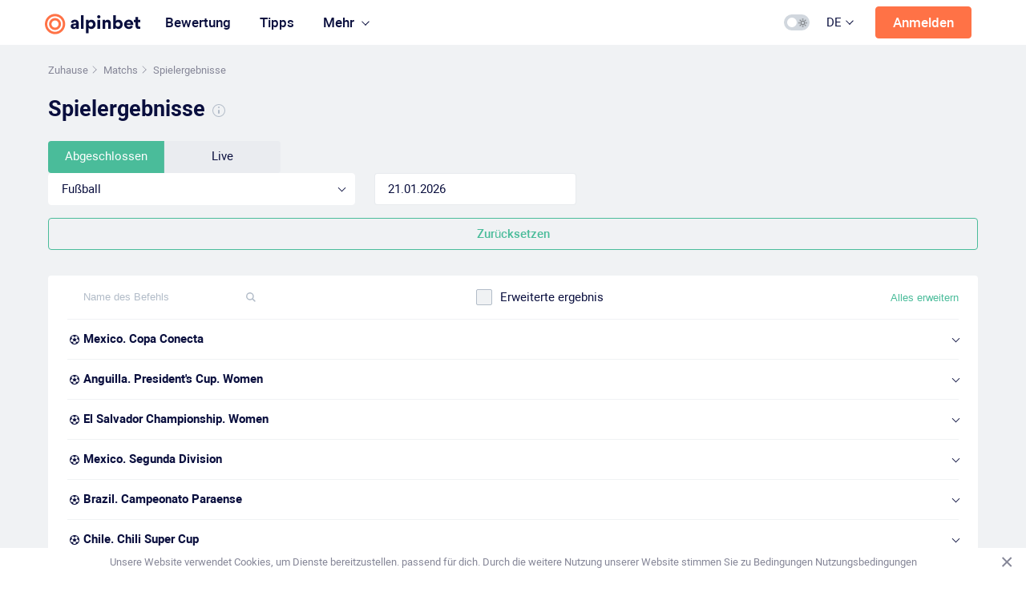

--- FILE ---
content_type: text/html; charset=UTF-8
request_url: https://alpinbet.com/de/game/results
body_size: 24157
content:
<!DOCTYPE html>
<html class="theme-light" lang="de-DE">
<head>
    <meta charset="UTF-8">
    <meta charset="utf-8" />
    <meta http-equiv="Content-Type" content="text/html; charset=utf-8" />
    <meta name="viewport" content="width=device-width, initial-scale=1, maximum-scale=1, user-scalable=no">
    <meta http-equiv="X-UA-Compatible" content="IE=edge">
    <meta name="google" value="notranslate"/>
    <meta name="google-site-verification" content="oQ1pgc1jAY_An9NY4ctsChTIxiYfwzCxx-9Ohn6B0A0" />
    <meta name="yandex-verification" content="ca136a9b709d5e84" />
        <meta name="format-detection" content="telephone=no">
    <link rel="icon" sizes="192x192" href="android-chrome-192x192.png">
    <link rel="icon" sizes="512x512" href="android-chrome-512x512.png">
    <link rel="apple-touch-icon" sizes="180x180" href="/apple-touch-icon.png">
    <link rel="icon" type="image/png" sizes="16x16" href="/favicon-16x16.png">
    <link rel="icon" type="image/png" sizes="32x32" href="/favicon-32x32.png">
    <link rel="shortcut icon" href="/favicon.ico">
        <title>Spielergebnisse</title>
            <script>
      (function() {
        function setTheme(themeName) {
          localStorage.setItem('theme', themeName)
          document.documentElement.className = themeName
        }
        if (localStorage.getItem('theme') === 'theme-dark') {
          setTheme('theme-dark')
        } else {
          setTheme('theme-light')
        }
      })();
    </script>
        <style>
        @font-face {
          font-family: "Roboto";
          font-display: swap;
          src: url("/assets/fonts/Roboto/Roboto.woff") format("woff"),
            url("/assets/fonts/Roboto/Roboto.woff2") format("woff2"),
            url("/assets/fonts/Roboto/Roboto.ttf") format("truetype");
        }
        @font-face {
          font-family: "RobotoBold";
          font-display: swap;
          src: url("/assets/fonts/Roboto/Robotobold.woff") format("woff"),
            url("/assets/fonts/Roboto/Robotobold.woff2") format("woff2"),
            url("/assets/fonts/Roboto/Robotobold.ttf") format("truetype");
        }

        @font-face {
          font-family: "RobotoMedium";
          font-display: swap;
          src: url("/assets/fonts/Roboto/Robotomedium.woff") format("woff"),
            url("/assets/fonts/Roboto/Robotomedium.woff2") format("woff2"),
            url("/assets/fonts/Roboto/Robotomedium.ttf") format("truetype");
        }

        @font-face {
          font-family: 'ALS Rubl';
          font-display: swap;
          font-style: normal;
          font-weight: normal;
          src: local('ALS Rubl'), url('/assets/fonts/Rouble/rouble.woff') format('woff');
        }
    </style>
            <meta name="csrf-param" content="_csrf-frontend">
<meta name="csrf-token" content="0CaF35NHceIJJhGuisWLEwdNg1q5XLRSJ6nWBo-1hQubTveG3QQpiEJtR9zMq7lqSjfFbeo-hmtl-eFj6OWoew==">

<link href="https://alpinbet.com/de/game/results" rel="alternate" hreflang="de">
<link href="https://alpinbet.com/game/results" rel="alternate" hreflang="ru">
<link href="/css/flatpickr.min.css?v=1728398910" rel="stylesheet">
<link href="/_source/dist/assets/css/app.css?v=1768064319" rel="stylesheet">
<link href="/_source/dist/assets/css/vendors.css?v=1768064319" rel="stylesheet"></head>
<body class="body-desktop">
    <div id="loaderBgLazy" style="color: rgba(0,0,0,0); position: fixed; width: 100%;height: 90vh; top: 0; left: 0; overflow: hidden; pointer-events: none; font-family: Arial, Helvetica, sans-serif; word-break: break-all;"></div>
<script>
    const loaderBgLazy = document.getElementById('loaderBgLazy');

    function loading(length) {
        let result           = '',
            characters       = 'ABCDEFGHIJKLMNOPQRSTUVWXYZabcdefghijklmnopqrstuvwxyz0123456789',
            charactersLength = characters.length;
        for ( var i = 0; i < length; i++ ) {
            result += characters.charAt(Math.floor(Math.random() * charactersLength));
        }
        return result;
    }

    loaderBgLazy.innerHTML = loading(4000);

    const performanceObserver = new PerformanceObserver((entryList) => {
        if (loaderBgLazy) {
            loaderBgLazy.remove();
        }
    });
    performanceObserver.observe({type: 'largest-contentful-paint', buffered: true});

</script>
        <script type="application/javascript">
    window.Beton = window.Beton || {};
    var currentLangId = 3;
    window.Beton.currentLangId = currentLangId;
    var socketServer = "wss://ws.sportmenu.com/ws/";
    var cacheTime = 300;
    var globalCurrnetUserId = 0;
    var startBankRub = '100 000';
    var startBanUsd = '10 000';
    var startBankEur = '10 000';
    var oddsUpdateTimeLive = 10;
    var oddsUpdateTimePrematch = 60;
    var autobetDayPriceRub = 0;
    var autobetDayPriceUsd = 0;
    var autobetDayPriceEur = 0;
    var pinnacleBkId = 1;
    var onexbetBkId = 2;
    var voddsBkId = 3;
    var yandexMetrikaId = 67484242;
    var googleAnalyticsId = 'UA-178451819-1';
    var countersTimeout = 6000;
    var maxTurnoverGameLoad = 15;
    var minDispatchPriceRub = 1000;
    var minDispatchPriceUsd = 10;
    var minDispatchPriceEur = 10;
    var comissionPercent = 1.5;
    var comissionRub = 30;
    var comissionServicePercent = 8.5;
    var maxPriceRub = 15000;
    var maxPriceUsd = 180;
    var maxPriceEur = 150;
    var forecastActualTimeout = 45000;
    const autobetForecastEntity = 'autobet-forecast';
    window.Beton.langs = ["en","ru","de","es"];
    window.Beton.isDesktop = 1;
    window.Beton.isMobile = 0;
    const checkRetroExecutionPeriod = 30000;
    const checkBotUsingRetroExecutionPeriod = 15000;
    window.Beton.botRetroAnalyzeEndedId = [];
    window.Beton.checkBotUsingRetroEndedId = [];
    window.Beton.newNotifyCount = 0;
    window.Beton.rotatingCoefMin = 1;
    window.Beton.rotatingCoefMax = 3;
    window.Beton.rotatingCoefDefault = 1.75;
    const autobetStatisticCustomPeriod = 7;
    const balanceRequestStatusFree = 1;
    const balanceRequestStatusBusy = 2;
    const maxStakeAmountLimit = 5;
    const maxDispatchAnalyticsCorrectScore = 4;
</script>    

<script type="application/javascript">

	TranslateList = function () {

		this.map = {};

		this.isDebug = false;

		this.load = function (map) {
			this.map = map;
		};

		this.translate = function (str) {
			if (this.isDebug) {
				return 'Eng debug';
			} else {
				if (this.map[str] !== undefined) {
					return this.map[str];
				}
				return str;
			}
		};
	};

	var map = {};

                        map['Войти'] = 'Anmelden';
                    map['Светлый'] = 'Licht';
                    map['Светлый интерфейс'] = 'Lichtschnittstelle';
                    map['Темный'] = 'Dunkel';
                    map['Темный интерфейс'] = 'Dunkle Schnittstelle';
                    map['Произошла ошибка'] = 'Ein Fehler ist aufgetreten';
                    map['Произошла ошибка. Попробуйте позже'] = 'Ein Fehler ist aufgetreten. Versuche es später';
                    map['Сохранить'] = 'sparen';
                    map['На указанный электронный адрес отправлены инструкции для его подтверждения'] = 'Anweisungen wurden an die angegebene E-Mail-Adresse gesendet, um dies zu bestätigen';
                    map['Инструкции на указанный электронный адрес были уже отправлены ранее'] = 'Anweisungen wurden bereits früher an die angegebene E-Mail-Adresse gesendet';
                    map['Пароль успешно изменен'] = 'das Passwort wurde erfolgreich geändert';
                    map['Нельзя отсоединить последний подключенный аккаунт'] = 'Das zuletzt verbundene Konto kann nicht getrennt werden';
                    map['Максимально допустимый размер файла 20 MБ'] = 'Maximal zulässige Dateigröße 20 MB';
                    map['Удалить фото'] = 'Foto löschen';
                    map['Заголовок'] = 'Titel';
                    map['Описание'] = 'Beschreibung';
                    map['Загрузить изображение'] = 'Bild hochladen';
                    map['Создать галерею'] = 'Galerie erstellen';
                    map['Изображение'] = 'Bild';
                    map['Введите описание'] = 'Geben Sie eine Beschreibung ein';
                    map['Список'] = 'Liste';
                    map['Введите цитату'] = 'Geben Sie ein Angebot ein';
                    map['Автор цитаты'] = 'Zitat Autor';
                    map['Цитата'] = 'Zitat';
                    map['Разделитель'] = 'Trennzeichen';
                    map['Таблица'] = 'Tabelle';
                    map['Внешняя ссылка'] = 'Externer link';
                    map['Вставьте html-код'] = 'HTML-Code einfügen';
                    map['Html-код'] = 'HTML Quelltext';
                    map['симв.'] = 'char.';
                    map['Перетащите изображение сюда или'] = 'Ziehen Sie das Bild hierher oder';
                    map['выберите файл на компьютере'] = 'Wählen Sie eine Datei auf Ihrem Computer aus';
                    map['Выберите область для отображения миниатюры'] = 'Wählen Sie den Bereich aus, in dem die Miniaturansicht angezeigt werden soll';
                    map['Введите название'] = 'Geben Sie den Titel ein';
                    map['Контрольный список'] = 'Kontrollliste';
                    map['Блок предупреждения'] = 'Warnblock';
                    map['Произошла ошибка сохранения'] = 'Speicherfehler ist aufgetreten';
                    map['Сообщение удалено'] = 'Nachricht gelöscht';
                    map['Восстановить'] = 'Wiederherstellen';
                    map['Не удалось добавить комментарий, запись была удалена'] = 'Fehler beim Hinzufügen eines Kommentars, Beitrag wurde gelöscht';
                    map['Не удалось добавить комментарий'] = 'Kommentar konnte nicht hinzugefügt werden';
                    map['Не удалось изменить комментарий, запись была удалена'] = 'Kommentar konnte nicht bearbeitet werden, Beitrag wurde gelöscht';
                    map['Не удалось изменить комментарий'] = 'Kommentar konnte nicht bearbeitet werden';
                    map['Не удалось удалить комментарий'] = 'Kommentar konnte nicht gelöscht werden';
                    map['Показать все предыдущие'] = 'Alle vorherigen anzeigen';
                    map['Показать предыдущие'] = 'Vorherige anzeigen';
                    map['комментариев'] = 'Bemerkungen';
                    map['сек'] = 'sek';
                    map['мин'] = 'Mindest';
                    map['Ответить'] = 'Antworten';
                    map['Написать комментарий'] = 'Schreibe einen Kommentar';
                    map['Необходимо выбрать хотя бы один тариф и заполнить сумму'] = 'Sie müssen mindestens einen Tarif auswählen und den Betrag eingeben';
                    map['Выберите значение'] = 'Wähle einen Wert';
                    map['Заполните все обязательные поля'] = 'Bitte füllen Sie alle geforderten Felder aus';
                    map['Валюта'] = 'Währung';
                    map['рубль'] = 'rur';
                    map['доллар'] = 'Dollar';
                    map['евро'] = 'Euro';
                    map['Найден'] = 'Gefunden';
                    map['Найдено'] = 'Gefunden';
                    map['Найдена'] = 'Gefunden';
                    map['рассылка'] = 'mailing ';
                    map['рассылки'] = 'mailings';
                    map['рассылок'] = 'mailings';
                    map['прогноз'] = 'tipp';
                    map['прогноза'] = 'tipp';
                    map['прогнозов'] = 'tipps';
                    map['Подписаться'] = 'Jetzt abonnieren';
                    map['Подписан'] = 'Unterzeichnet';
                    map['исчезнет из рейтинга и потеряет всех подписчиков.'] = 'исчезнет из рейтинга и потеряет всех подписчиков.';
                    map['Деньги будут возвращены им пропорционально неизрасходованным дням.'] = 'Das Geld wird ihnen im Verhältnis zu den nicht ausgegebenen Tagen zurückgegeben.';
                    map['Вы подписаны'] = 'Sie sind abonniert';
                    map['Доступно'] = 'Verfügbar';
                    map['Отправить'] = 'Nachricht';
                    map['Сумма ваших ставок на матч будет превышать'] = 'Die Summe Ihrer Wetten pro Spiel wird überschritten';
                    map['от начального банка'] = 'von der Startbank';
                    map['При превышении этого значения рассылка исключается из рейтинга. Уменьшите сумму ставки, чтобы сохранить рассылку в рейтинге.'] = 'Wird dieser Wert überschritten, wird der mailing von der top-Bewertung ausgeschlossen. Reduzieren Sie den Einsatzbetrag, um den Spieler in der Rangliste zu halten.';
                    map['При превышении этого значения рассылка не попадает в рейтинг на протяжении 30 дней. Уменьшите сумму ставки, чтобы попасть в рейтинг.'] = 'Wird dieser Wert überschritten, wird der mailing 30 Tage lang nicht in die top-Bewertung aufgenommen. Reduzieren Sie den Einsatzbetrag, um in die Bewertung zu gelangen.';
                    map['Средняя ставка'] = 'Durchschnittsrate';
                    map['ч'] = 'h';
                    map['Прогноз неактуален'] = 'Tipp ist nicht aktuell';
                    map['Стоимость подписки должна быть не ниже'] = 'Der Abonnementpreis muss mindestens betragen';
                    map['Стоимость подписки должна быть не выше'] = 'Der Abonnementpreis sollte nicht höher sein';
                    map['Стоимость подписки + aвтоставки должна быть не выше'] = 'Стоимость подписки + aвтоставки должна быть не выше';
                    map['Настройки успешно сохранены.'] = 'Die Einstellungen wurden erfolgreich gespeichert.';
                    map['Автоставки подключены.'] = 'Auto wetten sind verbunden';
                    map['Основная карта'] = 'Wichtigsten Map';
                    map['Сделать основной'] = 'Machen Sie die Haupt';
                    map['Вы действительно хотите удалить карту?'] = 'Möchten Sie die Karte wirklich löschen?';
                    map['Идет'] = 'in progress';
                    map['Автоставки включены'] = 'Auto wetten aktiviert';
                    map['Включить автоставки'] = 'Aktivieren Auto-Wetten';
                    map['Сначала привяжите аккаунт Telegram'] = 'Verknüpfen Sie zunächst Ihr Telegrammkonto';
                    map['Нет данных для отображения'] = 'Keine Daten zum Anzeigen';
                    map['Платная'] = 'Bezahlt';
                    map['Ваш пост содержит ссылку на внешний ресурс. Публикация таких ссылок запрещена правилами сайта.'] = 'Ihr Beitrag enthält einen Link zu einer externen Ressource. Der Veröffentlichung solcher Links ist durch die Regeln der Website untersagt.';
                    map['Заявка на подключение автоставки отправлена. Автоставка подключится в течение 5 минут'] = 'Die Anfrage zur Aktivierung der automatischen Wette wurde gesendet. Auto-wetten wird innerhalb von 5 min verbinden';
                    map['Идет подключение'] = 'Verbindung ist im Gange';
                    map['Вопрос отправлен консультанту.'] = 'Die Frage wurde an den Berater gesendet';
                    map['Мы стараемся отвечать в течение 3 часов.'] = 'Wir versuchen innerhalb von 3 Stunden zu antworten.';
                    map['Задать новый вопрос'] = 'Stellen Sie eine neue Frage';
                    map['Вопрос решен'] = 'Das Problem ist gelöst';
                    map['Сообщение успешно отправлено. Мы скоро ответим'] = 'Die Nachricht wurde erfolgreich gesendet. Wir werden bald antworten';
                    map['Заполните «Содержание вопроса»'] = 'Füllen Sie den \"Inhalt der Frage\"';
                    map['Значение «Содержание вопроса» должно быть строкой.'] = 'The value \"Question Content\" should be a string.';
                    map['Минимум 10 символов'] = 'Mindestens 10 Zeichen';
                    map['Максимум 500 символов'] = 'Maximum: 500 Zeichen';
                    map['Сообщение успешно отправлено'] = 'Die Nachricht wurde erfolgreich gesendet';
                    map['Наименование события'] = 'Name des Ereignisses';
                    map['Стоимость'] = 'Preis';
                    map['Период события'] = 'Veranstaltungszeitraum';
                    map['день'] = 'der Tag';
                    map['дня'] = 'tags';
                    map['дней'] = 'Tage';
                    map['Сбросить'] = 'Zurücksetzen';
                    map['Показать еще'] = 'Zeig mehr';
                    map['Нет ботов с заданными параметрами'] = 'Keine Bots mit den angegebenen Parametern';
                    map['Настроить'] = 'Zu konfigurieren';
                    map['Предложите свою идею по улучшению ботов и мы реализуем ее'] = 'Schlagen Sie Ihre Idee zur Verbesserung von Bots vor und wir werden sie umsetzen';
                    map['Предложить идею'] = 'Angebot Idee';
                    map['подключено до'] = 'aktiviert bis';
                    map['не подключено'] = 'nicht aktiviert';
                    map['не подключены'] = 'nicht aktiviert';
                    map['Подключить'] = 'Aktivieren';
                    map['Продлить'] = 'Verlängern';
                    map['осталось'] = 'links';
                    map['остался'] = 'aufenthalt';
                    map['Общие настройки'] = 'Allgemeine Einstellungen';
                    map['Выбрано'] = 'Aktiviert';
                    map['из'] = 'von';
                    map['Период времени, час'] = 'Periode, h';
                    map['Чтобы подключить автоставку к рассылке, сперва подпишитесь на нее'] = 'Um den auto wetten auf die mailing zu aktivieren, Abonnieren Sie ihn zuerst';
                    map['с'] = 'von';
                    map['по'] = 'bis ';
                    map['от'] = 'von';
                    map['до'] = 'bis';
                    map['Платная подписка'] = 'Kostenpflichtiges Abonnement';
                    map['Пробная подписка'] = 'Testabonnement';
                    map['Создать бота'] = 'Bot erstellen';
                    map['У вас нет ботов'] = 'Sie haben keine Bots';
                    map['Попробуйте смягчить критерии поиска'] = 'Versuchen Sie, Ihre Suchkriterien zu mildern';
                    map['создайте бота'] = 'baue einen Bot';
                    map['с нужными характеристиками'] = ' mit den richtigen Eigenschaften';
                    map['Сохранить бота'] = 'Speichern bot';
                    map['Тогда'] = 'So';
                    map['Данные прогноза'] = 'Tipp data';
                    map['Если'] = 'Wenn ';
                    map['Условие'] = 'Bedingung';
                    map['Событие'] = 'Ereignis';
                    map['Удалить'] = 'Löschen';
                    map['или'] = 'oder';
                    map['Текущий банк'] = 'Aktuelle Bank';
                    map['Все исходы'] = 'Alle Ergebnisse';
                    map['Все события'] = 'Alle Veranstaltungen';
                    map['Архивировать'] = 'Archiv';
                    map['Рассылка'] = 'Mailing ';
                    map['будет удалена без возможности ее восстановления'] = 'будет удалена без возможности ее восстановления';
                    map['Фаворит'] = 'Favorit';
                    map['Выбрать все'] = 'Alle auswählen';
                    map['Снять все'] = 'Alle abwählen';
                    map['Поиск чемпионата'] = 'Suche nach der Meisterschaft';
                    map['Для каких чемпионатов'] = 'Für welche Meisterschaften';
                    map['Мои шаблоны'] = 'Meine Vorlagen';
                    map['Сохранить как шаблон'] = 'Als Vorlage speichern';
                    map['Название шаблона'] = 'Name der Vorlage';
                    map['Заполните название шаблона'] = 'Füllen Sie den Namen der Vorlage aus';
                    map['Название должно содержать не менее'] = 'Der Name muss mindestens Folgendes enthalten';
                    map['Название может содержать рус. и англ.буквы, цифры, а также символы'] = 'Der Name kann russische und englische Buchstaben, Zahlen und Symbole enthalten';
                    map['Такое название уже существует'] = 'Dieser Name existiert bereits';
                    map['Бот будет удален без возможности его восстановления'] = 'Der Bot wird gelöscht, ohne dass er wiederhergestellt werden kann';
                    map['Боты будут удалены без возможности их восстановления'] = 'Боты будут удалены без возможности их восстановления';
                    map['Да'] = 'Ja';
                    map['Нет'] = 'Nein';
                    map['Параметры прогноза'] = 'Tipps Parameter ';
                    map['Прогноз'] = 'Tipp';
                    map['Статистика'] = 'Statistik';
                    map['Попробовать'] = 'Versuchen';
                    map['Создать бота'] = 'Bot erstellen';
                    map['Прематчевые КФ'] = 'Quoten vor dem Spiel';
                    map['По правилам БК Pinnacle в футболе в лайве ставки на форы на голы, угловые и карточки рассчитываются в соответствии со счетом за оставшуюся часть периода после размещения ставки. Любые результаты, полученные до размещения ставки, не учитываются.'] = 'По правилам БК Pinnacle в футболе в лайве ставки на форы на голы, угловые и карточки рассчитываются в соответствии со счетом за оставшуюся часть периода после размещения ставки. Любые результаты, полученные до размещения ставки, не учитываются.';
                    map['Редактировать'] = 'Bearbeiten';
                    map['Дублировать'] = 'Duplizieren';
                    map['Удалить'] = 'Löschen';
                    map['Разница прематчевых КФ'] = 'Subtraktion der Wettquoten vor dem Spiel';
                    map['Выбрать все матчи для всех команд'] = 'Alle Spiele für alle Teams auswählen';
                    map['Максимальное количество связок'] = 'Maximale Anzahl von Sätzen';
                    map['Ретроанализ'] = 'Retroanalyse';
                    map['Запустить'] = 'Laufen';
                    map['Сделать ретроанализ'] = 'Machen Sie eine Retroanalyse';
                    map['Купить пакет'] = 'Kaufen Sie ein Paket';
                    map['Проверить бота с помощью ретроспективного анализа'] = 'Überprüfen Sie den Bot mithilfe einer retrospektiven Analyse';
                    map['Что это и как работает?'] = 'Was ist das und wie funktioniert es?';
                    map['Сделать ретроанализ'] = 'Machen Sie eine Retroanalyse';
                    map['Сначала сохраните бота'] = 'Speichern Sie zuerst den Bot';
                    map['запуск'] = 'laufen';
                    map['запуска'] = 'laufen';
                    map['запусков'] = 'laufen';
                    map['Осталось'] = 'Übrig geblieben';
                    map['Только невыбранные'] = 'Nur nicht ausgewählte';
                    map['Часы работы бота'] = 'Arbeitszeit des Bots';
                    map['Промокод не найден'] = 'Promo-Code nicht gefunden';
                    map['Промокод применен успешно'] = 'Promo-Code erfolgreich angewendet';
                    map['Статистика команд'] = 'Teamstatistik';
                    map['Очные встречи'] = 'Kopf-an-Kopf-Spiele';
                    map['день'] = 'der Tag';
                    map['дня'] = 'tags';
                    map['дней'] = 'Tage';
                    map['связка'] = 'Kombination';
                    map['связки'] = 'Kombinationen';
                    map['связок'] = 'Kombinationen';
                    map['команд из'] = 'teams von';
                    map['Пополнить счет'] = 'Einzahlung';
                    map['Пополнить'] = 'Einzahlung';
                    map['Вывести'] = 'Zurückziehen';
                    map['Отдадите'] = 'Verschenken';
                    map['Минимум'] = 'Minimum';
                    map['Курс обмена'] = 'Wechselkurs';
                    map['комиссия'] = 'gebühr';
                    map['Выводите'] = 'Zurückziehen';
                    map['Получите'] = 'Erhalten Sie ';
                    map['Второй'] = 'Der zweite';
                    map['Третий'] = 'Der dritte';
                    map['Четвертый'] = 'Der vierte';
                    map['Тогда добавить прогноз'] = 'Fügen Sie dann eine tipp hinzu';
                    map['Дни работы бота'] = 'Arbeitstage des Bots';
                    map['Эти настройки позволяют отсеять часть матчей. Для составления прогноза будут анализироваться только те, которые соответствуют указанным настройкам.'] = 'Mit diesen Einstellungen können Sie einige der Übereinstimmungen herausfiltern. Um eine tipp zu treffen, werden nur Übereinstimmungen analysiert, die den angegebenen Einstellungen entsprechen.';
                    map['Данные бота'] = 'Bot-Daten';
                    map['Анализ матча'] = 'Analyse des Spiels';
                    map['Анализ'] = 'Анализ';
                    map['Прематч'] = 'Prematch';
                    map['Фора'] = 'Handicap';
                    map['Тотал'] = 'Gesamtzahl';
                    map['Индивидуальный тотал'] = 'Individuelle Gesamtheit';
                    map['Обе забьют'] = 'Beide Teams erzielen ein Tor';
                    map['Заметка успешно сохранена'] = 'Die Notiz wurde erfolgreich gespeichert';
                    map['Продолжить'] = 'Fortsetzen';
                    map['Перенести'] = 'Übertragen';
                    map['Введите название аккаунта пользователя, которому хотите перенести бот и привязанную к нему рассылку'] = 'Geben Sie den Namen des Kontos des Benutzers ein, an den Sie den Bot übertragen möchten, und das damit verknüpfte Mailing';
                    map['Перенос бота и рассылки'] = 'Bot und Mailing verschieben';
                    map['Введите название аккаунта'] = 'Geben Sie den Namen Ihres Kontos ein';
                    map['Запрос на перенос бота отправлен получателю. После его подтверждения бот и рассылка будут перенесены'] = 'Die Anfrage zur Übertragung des bot wurde an der Empfänger gesendet. Nach seiner Bestätigung werden der Bot und das Mailing verschoben';
                    map['Запрос на перенос рассылки отправлен получателю. После его подтверждения рассылка будут перенесена'] = 'Die Anfrage zur Übertragung des Mailing wurde an den Empfänger gesendet. Nach der Bestätigung wird das Mailing verschoben';
                    map['Проводится верификация аккаунта. Дождитесь ее окончания'] = 'Die Kontobestätigung läuft jetzt. Warten Sie auf die Fertigstellung';
                    map['Добавление аккаунта actionnetwork.com'] = 'Konto hinzufügen actionnetwork.com';
                    map['Редактирование аккаунта actionnetwork.com'] = 'Ein Konto bearbeiten actionnetwork.com';
                    map['Данные аккаунта actionnetwork.com успешно удалены'] = 'Kontodetails actionnetwork.com erfolgreich gelöscht';
                    map['Идет обновление'] = 'Das Update findet jetzt statt';
                    map['Обновить'] = 'Update';
                    map['Победы'] = 'Gewinns';
                    map['Продлить подписку'] = 'Abonnement verlängern';
                    map['Статус успешно изменен'] = 'Status erfolgreich geändert';
                    map['Оформите подписку на Конструктор ботов'] = 'Aktivieren Sie Ihr Abonnement für den Bot-Konstruktor';
                    map['Подключите подписку и попробуйте наш уникальный конструктор ботов'] = 'Aktivieren Sie das Abonnement und probieren Sie unseren einzigartigen Bot-Konstruktor aus';
                    map['Больше нельзя'] = 'Nicht mehr möglich';
                    map['Купить подписку'] = 'Abonnement kaufen';
                    map['Добавить в группу'] = 'Zur gruppe hinzufügen';
                    map['Выбрать группы'] = 'Gruppen auswählen';
                    map['Выбрать группы для'] = 'Выбрать группы для';
                    map['Новая группа'] = 'Neue Gruppe';
                    map['Период'] = 'Periode';
                    map['Размер желаемой прибыли, %'] = 'Der gewünschte Gewinn, %';
                    map['Реализуем ваши идеи по улучшению ботов'] = 'Wir werden Ihre Ideen zur Verbesserung von Bots umsetzen';
                    map['Бесплатно поможем с настройкой бота'] = 'Wir helfen Ihnen kostenlos bei den Bot-Einstellungen';
                    map['Продажи временно закрыты каппером'] = 'Der Verkauf wird vom Tipster  vorübergehend geschlossen';
                    map['КФ прогноза'] = 'КФ прогноза';
                    map['КФ прогноза (детализация)'] = 'КФ прогноза (детализация)';
                    map['Лиги'] = 'Liga';
                    map['Минуты игры'] = 'Минуты игры';
                    map['Перерыв'] = 'Halbzeit';
                    map['Лимиты'] = 'Limits';
                    map['Опасные атаки К1'] = 'Опасные атаки К1';
                    map['Опасные атаки К2'] = 'Опасные атаки К2';
                    map['Владение К1'] = 'Владение К1';
                    map['Владение К2'] = 'Владение К2';
                    map['Основная игра. П1 Live КФ'] = 'Основная игра. П1 Live КФ';
                    map['Основная игра. Ничья Live КФ'] = 'Основная игра. Ничья Live КФ';
                    map['Основная игра. П2 Live КФ'] = 'Основная игра. П2 Live КФ';
                    map['1-й тайм. П1 Live КФ'] = '1-й тайм. П1 Live КФ';
                    map['1-й тайм. Ничья Live КФ'] = '1-й тайм. Ничья Live КФ';
                    map['1-й тайм. П2 Live КФ'] = '1-й тайм. П2 Live КФ';
                    map['Угловые К1'] = 'Угловые К1';
                    map['Угловые К2'] = 'Угловые К2';
                    map['Желтые карточки К1'] = 'Желтые карточки К1';
                    map['Желтые карточки К2'] = 'Желтые карточки К2';
                    map['Удары в створ К1'] = 'Удары в створ К1';
                    map['Удары в створ К2'] = 'Удары в створ К2';
                    map['Сравнение ударов в створ'] = 'Сравнение ударов в створ';
                    map['К1 > К2'] = 'К1 > К2';
                    map['К1 = К2'] = 'К1 = К2';
                    map['К1 < К2'] = 'К1 < К2';
                    map['Нет данных'] = 'Нет данных';
                    map['Фаворит Live (КФ фаворита <= 2)'] = 'Фаворит Live (КФ фаворита <= 2)';
                    map['К1'] = 'К1';
                    map['К2'] = 'К2';
                    map['Нет фаворита'] = 'Нет фаворита';
                    map['Основная игра. Тотал ровной линии (первое сканир.линии)'] = 'Основная игра. Тотал ровной линии (первое сканир.линии)';
                    map['1-й тайм. Тотал ровной линии (первое сканир.линии)'] = '1-й тайм. Тотал ровной линии (первое сканир.линии)';
                    map['Угловые. Тотал ровной линии (первое сканир.линии)'] = 'Угловые. Тотал ровной линии (первое сканир.линии)';
                    map['Угловые 1-й тайм. Тотал ровной линии (первое сканир.линии)'] = 'Угловые 1-й тайм. Тотал ровной линии (первое сканир.линии)';
                    map['Точный счет'] = 'Richtiges Ergebnis ';
                    map['Прочее'] = 'Прочее';
                    map['Угловые'] = 'Eckstöße';
                    map['Удары в створ'] = 'Schüsse direkt auf das Tor';
                    map['Удары мимо ворот'] = 'Schüsse am Tor vorbei';
                    map['Удары мимо ворот К1'] = 'Удары мимо ворот К1';
                    map['Удары мимо ворот К2'] = 'Удары мимо ворот К2';
                    map['Прибыль'] = 'Profitieren';
                    map['Оборот'] = 'Umsatz';
                    map['Кол-во'] = 'Anzahl';
                    map['Разница прематч и live КФ'] = 'Разница прематч и live КФ';
                    map['П1'] = 'S1';
                    map['Ничья'] = 'Zeichnen';
                    map['П2'] = 'S2';
                    map['Форма команд'] = 'Форма команд';
                    map['Форма команды 1'] = 'Форма команды 1';
                    map['Форма команды 2'] = 'Форма команды 2';
                    map['Докупить'] = 'Докупить';
                    map['Нейроретроанализ'] = 'Нейроретроанализ';
                    map['Кол-во запусков для вашего алгоритма'] = 'Кол-во запусков для вашего алгоритма';
                    map['для КФ в диапазоне'] = 'для КФ в диапазоне';
                    map['с шагом'] = 'с шагом';
                    map['Сделать нейроретроанализ'] = 'Сделать нейроретроанализ';
                    map['Необходимое количество попыток'] = 'Необходимое количество попыток';
                    map['Обновить кол-во'] = 'Обновить кол-во';
                    map['в т.ч. 1 запуск для КФ'] = 'в т.ч. 1 запуск для КФ';
                    map['% прибыли, min'] = '% des Gewinns, min';
                    map['% к возврату'] = '% werden zurückerstattet';
                    map['Значение "% прибыли, min" должно быть числом'] = 'Значение \"% прибыли, min\" должно быть числом';
                    map['Значение "% прибыли, min" должно быть ниже порога прибыли'] = 'Значение \"% прибыли, min\" должно быть ниже порога прибыли';
                    map['Значение "% прибыли, min" должно быть больше 0'] = 'Значение \"% прибыли, min\" должно быть больше 0';
                    map['К выплате капперу'] = 'К выплате капперу';
                    map['Вернем подписчику'] = 'Вернем подписчику';
                    map['Месяцы'] = 'Monate';
                    map['без использования шагов КФ'] = 'без использования шагов КФ';
                    map['Макс.ставка прогноза меньше минимального размера максимальной ставки, заданного в настройках рассылки. Прогноз опубликован не будет'] = 'Макс.ставка прогноза меньше минимального размера максимальной ставки, заданного в настройках рассылки. Прогноз опубликован не будет';
                    map['Атаки К1'] = 'Атаки К1';
                    map['Атаки К2'] = 'Атаки К2';
                    map['Броски К1'] = 'Броски К1';
                    map['Броски К2'] = 'Броски К2';
                    map['Штрафы К1'] = 'Штрафы К1';
                    map['Штрафы К2'] = 'Штрафы К2';
                    map['2 мин удаления К1'] = '2 мин удаления К1';
                    map['2 мин удаления К2'] = '2 мин удаления К2';
                    map['5 мин удаления К1'] = '5 мин удаления К1';
                    map['5 мин удаления К2'] = '5 мин удаления К2';
                    map['Фолы К1'] = 'Фолы К1';
                    map['Фолы К2'] = 'Фолы К2';
                    map['мин, начиная с'] = 'мин, начиная с';
                    map['Индекс импульса К1'] = 'Индекс импульса К1';
                    map['Индекс импульса К2'] = 'Индекс импульса К2';
                    map['xG К1'] = 'xG К1';
                    map['xG К2'] = 'xG К2';
                    map['Ключевые передачи К1'] = 'Ключевые передачи К1';
                    map['Ключевые передачи К2'] = 'Ключевые передачи К2';
                    map['Точность передач К1, %'] = 'Точность передач К1, %';
                    map['Точность передач К2, %'] = 'Точность передач К2, %';
                    map['Кроссы К1'] = 'Кроссы К1';
                    map['Кроссы К2'] = 'Кроссы К2';
                    map['Анализ через третью команду'] = 'Анализ через третью команду';
                    map['Прибыль побед'] = 'Прибыль побед';
                    map['Выполнить анализ'] = 'Выполнить анализ';
                    map['Анализ предстоящих матчей'] = 'Анализ предстоящих матчей';
                    map['Очистить форму'] = 'Очистить форму';
                    map['Калькулятор-перевертыш'] = 'Калькулятор-перевертыш';
                    map['С помощью калькулятора вы можете превратить КФ домашней команды в КФ гостевой и наоборот. Выберите, что хотите получить:'] = 'С помощью калькулятора вы можете превратить КФ домашней команды в КФ гостевой и наоборот. Выберите, что хотите получить:';
                    map['КФ гостя'] = 'КФ гостя';
                    map['КФ хозяина'] = 'КФ хозяина';
                    map['Рассчитать'] = 'Рассчитать';
                    map['Калькулятор "Шаг коэффициента"'] = 'Калькулятор \"Шаг коэффициента\"';
                    map['С помощью калькулятора вы можете рассчитать КФ, либо % для анализа через третью команду. Выберите, что хотите получить:'] = 'С помощью калькулятора вы можете рассчитать КФ, либо % для анализа через третью команду. Выберите, что хотите получить:';
                    map['Задание на выгрузку в Excel успешно добавлено'] = 'Задание на выгрузку в Excel успешно добавлено';
                    map['Задание на выгрузку в Excel успешно выполнено'] = 'Задание на выгрузку в Excel успешно выполнено';
                    map['UDI считаем по формуле: UDI = (KФ открытия / КФ прогноза - 1)*100%. Если во вкладке "Данные бота" у вас выбран параметр "Время работы бота: любое время", то бот будет проверять коэффициент по линии с момента открытия до ее закрытия, пока не будет выполнено условие по UDI. Если выставлен параметр "Время работы бота: на момент открытия/на момент закрытия линии", то бот будет брать для прогноза соответственно КФ открытия и КФ закрытия.'] = 'UDI считаем по формуле: UDI = (KФ открытия / КФ прогноза - 1)*100%. Если во вкладке \"Данные бота\" у вас выбран параметр \"Время работы бота: любое время\", то бот будет проверять коэффициент по линии с момента открытия до ее закрытия, пока не будет выполнено условие по UDI. Если выставлен параметр \"Время работы бота: на момент открытия/на момент закрытия линии\", то бот будет брать для прогноза соответственно КФ открытия и КФ закрытия.';
                    map['П1 (линия открытия)'] = 'П1 (линия открытия)';
                    map['П1 (линия закрытия)'] = 'П1 (линия закрытия)';
                    map['Ничья (линия открытия)'] = 'Ничья (линия открытия)';
                    map['Ничья (линия закрытия)'] = 'Ничья (линия закрытия)';
                    map['П2 (линия открытия)'] = 'П2 (линия открытия)';
                    map['П2 (линия закрытия)'] = 'П2 (линия закрытия)';
                    map['Основная игра. Тотал ровной линии (линия открытия)'] = 'Основная игра. Тотал ровной линии (линия открытия)';
                    map['Угловые. Тотал ровной линии (линия открытия)'] = 'Угловые. Тотал ровной линии (линия открытия)';
                    map['Основная игра. Тотал ровной линии (линия закрытия)'] = 'Основная игра. Тотал ровной линии (линия закрытия)';
                    map['Угловые. Тотал ровной линии (линия закрытия)'] = 'Угловые. Тотал ровной линии (линия закрытия)';
                    map['Основная игра. ФОРА1 по ровной линии (линия открытия)'] = 'Основная игра. ФОРА1 по ровной линии (линия открытия)';
                    map['Основная игра. ФОРА2 по ровной линии (линия открытия)'] = 'Основная игра. ФОРА2 по ровной линии (линия открытия)';
                    map['Основная игра. ФОРА1 по ровной линии (линия закрытия)'] = 'Основная игра. ФОРА1 по ровной линии (линия закрытия)';
                    map['Основная игра. ФОРА2 по ровной линии (линия закрытия)'] = 'Основная игра. ФОРА2 по ровной линии (линия закрытия)';
                    map['Калькулятор маржи букмекера'] = 'Калькулятор маржи букмекера';
                    map['Маржа букмекерских контор – это их гарантированный заработок, определённый процент, который БК взимают с каждой сделанной ставки.'] = 'Маржа букмекерских контор – это их гарантированный заработок, определённый процент, который БК взимают с каждой сделанной ставки.';
                    map['2 исхода'] = '2 исхода';
                    map['3 исхода'] = '3 исхода';
                    map['КФ1'] = 'КФ1';
                    map['КФ2'] = 'КФ2';
                    map['КФ3'] = 'КФ3';
                    map['Маржа'] = 'Маржа';
                    map['Калькулятор валуйности'] = 'Калькулятор валуйности';
                    map['Валуйные ставки (валуй) — ставки на недооценённые букмекером исходы. То есть ставки, где вероятность того или иного исхода выше, чем полагает букмекер.'] = 'Валуйные ставки (валуй) — ставки на недооценённые букмекером исходы. То есть ставки, где вероятность того или иного исхода выше, чем полагает букмекер.';
                    map['Валуйность ставки'] = 'Валуйность ставки';
                    map['КФ расч'] = 'КФ расч';
                    map['КФ БК'] = 'КФ БК';
                    map['Маржа БК, %'] = 'Маржа БК, %';
                    map['Калькулятор UDI для линии открытия и текущего КФ'] = 'Калькулятор UDI для линии открытия и текущего КФ';
                    map['Расчет UDI для текущего КФа относительно КФа линии открытия. Данный показатель позволяет понять, насколько точен был каппер в своем прогнозе.'] = 'Расчет UDI для текущего КФа относительно КФа линии открытия. Данный показатель позволяет понять, насколько точен был каппер в своем прогнозе.';
                    map['КФ открытия'] = 'КФ открытия';
                    map['КФ текущий'] = 'КФ текущий';
                    map['Калькулятор критерия Келли'] = 'Калькулятор критерия Келли';
                    map['Калькулятор рассчитывает размер суммы в процентах от банкролла беттора по методу Келли. Сумма зависит от коэффициента БК и вероятности наступления исхода, по оценке игрока'] = 'Калькулятор рассчитывает размер суммы в процентах от банкролла беттора по методу Келли. Сумма зависит от коэффициента БК и вероятности наступления исхода, по оценке игрока';
                    map['Вероятность исхода, %'] = 'Вероятность исхода, %';
                    map['Размер банка'] = 'Размер банка';
                    map['Размер ставки'] = 'Einsatzgröße';
                    map['Калькулятор КФ (рейтинг Эло)'] = 'Калькулятор КФ (рейтинг Эло)';
                    map['Расчет КФ матча на основании относительного рейтинга Эло команд.'] = 'Расчет КФ матча на основании относительного рейтинга Эло команд.';
                    map['Рейтинг К1'] = 'Рейтинг К1';
                    map['Рейтинг К2'] = 'Рейтинг К2';
                    map['Чемпионаты успешно сохранены'] = 'Чемпионаты успешно сохранены';
                    map['чемп.'] = 'чемп.';
                    map['Анализ КФ через рейтинг Эло'] = 'Анализ КФ через рейтинг Эло';
                    map['Расчетный КФ равенства команд и параметр А'] = 'Расчетный КФ равенства команд и параметр А';
                    map['КФ равенства команд'] = 'КФ равенства команд';
                    map['Расчетный параметр А'] = 'Расчетный параметр А';
                    map['Расчет А производится по архиву прошедших матчей. Если же невозможно посчитать А по прошедшим матчам, то используется базовая формула А = (1 / П2 (в %) - 1) / (1/П1 (в %) - 1). Если для расчета по базовой формуле недостаточно данных по прошлому сезону или А выходит за диапазон 1-3, то берем 1.75'] = 'Расчет А производится по архиву прошедших матчей. Если же невозможно посчитать А по прошедшим матчам, то используется базовая формула А = (1 / П2 (в %) - 1) / (1/П1 (в %) - 1). Если для расчета по базовой формуле недостаточно данных по прошлому сезону или А выходит за диапазон 1-3, то берем 1.75';
                    map['Отклонение среднего КФ чемпионата, %'] = 'Отклонение среднего КФ чемпионата, %';
                    map['Кол-во матчей для отклонения КФ чемпионата'] = 'Кол-во матчей для отклонения КФ чемпионата';
                    map['Отклонение КФ чемпионата анализа через третью команду, %'] = 'Отклонение КФ чемпионата анализа через третью команду, %';
                    map['Параметр позволяет задать отслеживание изменения кф в отрезке времени. Например, если вы задаете диапазон с 1 по 3 час, то анализ UDI будет производиться в течение первых трех часов с момента открытия линии. Или если задать диапазон с 4 по 6 час, то UDI начнет анализироваться через 3 часа c момента открытия линии и до конца 6 часа'] = 'Параметр позволяет задать отслеживание изменения кф в отрезке времени. Например, если вы задаете диапазон с 1 по 3 час, то анализ UDI будет производиться в течение первых трех часов с момента открытия линии. Или если задать диапазон с 4 по 6 час, то UDI начнет анализироваться через 3 часа c момента открытия линии и до конца 6 часа';
                    map['Общее кол-во голов'] = 'Общее кол-во голов';
                    map['Время работы бота'] = 'Arbeitszeit des Bots';
                    map['Разница Live КФ'] = 'Разница Live КФ';
                    map['Разница прематч и live КФ'] = 'Разница прематч и live КФ';
                    map['xG статистика'] = 'xG статистика';
                    map['Сила команд по пробитию фор'] = 'Сила команд по пробитию фор';
                    map['Стоимость К1'] = 'Стоимость К1';
                    map['Стоимость К2'] = 'Стоимость К2';
                    map['Ожид.ROI'] = 'Ожид.ROI';
                    map['обновляется...'] = 'update...';
                    map['Маржа букмекера'] = 'Маржа букмекера';
                    map['Ожидаемый'] = 'Ожидаемый';
                    map['ROI ожид = UDI - МAR, где MAR - маржа букмекера по линии закрытия.'] = 'ROI ожид = UDI - МAR, где MAR - маржа букмекера по линии закрытия.';
                    map['КФ1 закр'] = 'КФ1 закр';
                    map['КФ2 закр'] = 'КФ2 закр';
                    map['КФ3 закр'] = 'КФ3 закр';
                    map['КФ текущ'] = 'КФ текущ';
                    map['КФ1'] = 'КФ1';
                    map['КФ2'] = 'КФ2';
                    map['КФ3'] = 'КФ3';
                    map['Тип текущ.КФ'] = 'Тип текущ.КФ';
                    map['Позиция в турнир.таблице, К1'] = 'Позиция в турнир.таблице, К1';
                    map['Позиция в турнир.таблице, К2'] = 'Позиция в турнир.таблице, К2';
                    map['Разница позиций в турнир.таблице'] = 'Разница позиций в турнир.таблице';
                    map['В архив'] = 'Archiv';
                    map['Отправить'] = 'Nachricht';
                    map['в архив'] = 'в архив';
                    map['Извлечь'] = 'Извлечь';
                    map['из архива'] = 'из архива';
                    map['Проверить работоспособность'] = 'Проверить работоспособность';
                    map['7-метровые броски (забито) К1'] = '7-метровые броски (забито) К1';
                    map['7-метровые броски (забито) К2'] = '7-метровые броски (забито) К2';
                    map['7-метровые броски (всего) К1'] = '7-метровые броски (всего) К1';
                    map['7-метровые броски (всего) К2'] = '7-метровые броски (всего) К2';
                    map['Реализация атак К1, %'] = 'Реализация атак К1, %';
                    map['Реализация атак К2, %'] = 'Реализация атак К2, %';
                    map['Сумма голов К1'] = 'Сумма голов К1';
                    map['Сумма голов К2'] = 'Сумма голов К2';
                    map['Эйсы К1'] = 'Эйсы К1';
                    map['Эйсы К2'] = 'Эйсы К2';
                    map['Max выигранных подряд очков К1'] = 'Max выигранных подряд очков К1';
                    map['Max выигранных подряд очков К2'] = 'Max выигранных подряд очков К2';
                    map['Очки на своей подаче К1'] = 'Очки на своей подаче К1';
                    map['Очки на своей подаче К2'] = 'Очки на своей подаче К2';
                    map['Очки на чужой подаче К1'] = 'Очки на чужой подаче К1';
                    map['Очки на чужой подаче К2'] = 'Очки на чужой подаче К2';
                    map['Таймауты К1'] = 'Таймауты К1';
                    map['Таймауты К2'] = 'Таймауты К2';
                    map['Ошибки при подаче К1'] = 'Ошибки при подаче К1';
                    map['Ошибки при подаче К2'] = 'Ошибки при подаче К2';
                    map['Активно'] = 'Aktiv';
                    map['Статистика рефери матча'] = 'Статистика рефери матча';
                    map['активно'] = 'активно';
                    map['Создано'] = 'Создано';
                    map['создано'] = 'создано';
                    map['Операция выполнена успешно'] = 'Операция выполнена успешно';
                    map['Подтвердите публикацию прогноза в лайве'] = 'Подтвердите публикацию прогноза в лайве';
                    map['Выиграно геймов К1'] = 'Выиграно геймов К1';
                    map['Выиграно геймов К2'] = 'Выиграно геймов К2';
                    map['Выиграно очков на первой подаче 1, %'] = 'Выиграно очков на первой подаче 1, %';
                    map['Выиграно очков на первой подаче 2, %'] = 'Выиграно очков на первой подаче 2, %';
                    map['Выиграно очков на второй подаче 1, %'] = 'Выиграно очков на второй подаче 1, %';
                    map['Выиграно очков на второй подаче 2, %'] = 'Выиграно очков на второй подаче 2, %';
                    map['Реализация брейкпоинтов 1, %'] = 'Реализация брейкпоинтов 1, %';
                    map['Реализация брейкпоинтов 2, %'] = 'Реализация брейкпоинтов 2, %';
                    map['Двойные ошибки 1'] = 'Двойные ошибки 1';
                    map['Двойные ошибки 2'] = 'Двойные ошибки 2';
                    map['Реализовано первых подач 1'] = 'Реализовано первых подач 1';
                    map['Реализовано первых подач 2'] = 'Реализовано первых подач 2';
                    map['Брейки 1'] = 'Брейки 1';
                    map['Брейки 2'] = 'Брейки 2';
                    map['Страны'] = 'Страны';
                    map['Шаблоны лиг'] = 'Шаблоны лиг';
                    map['в архиве'] = 'в архиве';
                    map['Внимание! Перед покупкой подписки с меньшим количеством ботов, чем у вас сейчас, сначала деактивируйте ботов сверх нового лимита. В противном случае они будут деактивированы автоматически случайным образом.'] = 'Внимание! Перед покупкой подписки с меньшим количеством ботов, чем у вас сейчас, сначала деактивируйте ботов сверх нового лимита. В противном случае они будут деактивированы автоматически случайным образом.';
                    map['Подписка будет оформлена до'] = 'Подписка будет оформлена до';
                    map['Сумма была пересчитана с учетом оставшихся дней подписки по формуле: T = P - BDP * CBN * DL'] = 'Сумма была пересчитана с учетом оставшихся дней подписки по формуле: T = P - BDP * CBN * DL';
                    map['где T - итоговая сумма к оплате, P - стоимость новой подписки, BDP - стоимость одного бота в день в новой подписке, CBN - кол-во ботов в текущей подписке, DL - кол-во дней, оставшееся в текущей подписке'] = 'где T - итоговая сумма к оплате, P - стоимость новой подписки, BDP - стоимость одного бота в день в новой подписке, CBN - кол-во ботов в текущей подписке, DL - кол-во дней, оставшееся в текущей подписке';
                    map['Тарифы'] = 'Тарифы';
                    map['Скопировано'] = 'Скопировано';
                    map['автоставка'] = 'auto wetten';
                    map['автоставки'] = 'auto wetten';
                    map['автоставок'] = 'auto wetten';
                    map['Основная игра. Тотал ровной линии (последнее сканир.линии)'] = 'Основная игра. Тотал ровной линии (последнее сканир.линии)';
                    map['1-й тайм. Тотал ровной линии (последнее сканир.линии)'] = '1-й тайм. Тотал ровной линии (последнее сканир.линии)';
                    map['Угловые. Тотал ровной линии (последнее сканир.линии)'] = 'Угловые. Тотал ровной линии (последнее сканир.линии)';
                    map['Угловые 1-й тайм. Тотал ровной линии (последнее сканир.линии)'] = 'Угловые 1-й тайм. Тотал ровной линии (последнее сканир.линии)';
                    map['Редактирование шаблона'] = 'Редактирование шаблона';
                    map['При изменении чемпионатов также будут изменены все боты, в которых выбранные чемпионаты полностью соответствовали шаблону до изменения'] = 'При изменении чемпионатов также будут изменены все боты, в которых выбранные чемпионаты полностью соответствовали шаблону до изменения';
                    map['Очки подряд на своей подаче К1'] = 'Очки подряд на своей подаче К1';
                    map['Очки подряд на своей подаче К2'] = 'Очки подряд на своей подаче К2';
                    map['Выберите действие'] = 'Выберите действие';
                    map['Активировать'] = 'Активировать';
                    map['Деактивировать'] = 'Деактивировать';
                    map['бота'] = 'бота';
                    map['ботов'] = 'bots';
                    map['xG статистика. Расчет между разными параметрами'] = 'xG статистика. Расчет между разными параметрами';
                    map['График с такими параметрами уже существует. Измените параметры и попробуйте снова'] = 'График с такими параметрами уже существует. Измените параметры и попробуйте снова';
                    map['Достигнуто максимальное количество графиков. Удалите ранее созданные графики и попробуйте снова'] = 'Достигнуто максимальное количество графиков. Удалите ранее созданные графики и попробуйте снова';
                    map['Забитые голы'] = 'Забитые голы';
                    map['Выигранные геймы'] = 'Выигранные геймы';
                    map['Пропущенные голы'] = 'Пропущенные голы';
                    map['Проигранные геймы'] = 'Проигранные геймы';
                    map['забит голов'] = 'забит голов';
                    map['выигр геймов'] = 'выигр геймов';
                    map['пропущ голов'] = 'пропущ голов';
                    map['проигр геймов'] = 'проигр геймов';
                    map['голов'] = 'голов';
                    map['геймов'] = 'геймов';
                    map['Среднее общее кол-во голов'] = 'Durchschnittliche Gesamtzahl der Tore';
                    map['Среднее общее кол-во сыгр геймов'] = 'Среднее общее кол-во сыгр геймов';
                    map['Кол-во голов в каждой игре'] = 'Кол-во голов в каждой игре';
                    map['Кол-во сыгр геймов в каждой игре'] = 'Кол-во сыгр геймов в каждой игре';
                    map['Забитые + пропущ голы'] = 'Забитые + пропущ голы';
                    map['Выигр + проигр геймы'] = 'Выигр + проигр геймы';
                    map['Разница забитых и пропущ голов'] = 'Разница забитых и пропущ голов';
                    map['Разница выигр и проигр геймов'] = 'Разница выигр и проигр геймов';
                    map['Разница выигр/проигр геймов команд'] = 'Разница выигр/проигр геймов команд';
                    map['Разница забитых/пропущ голов команд'] = 'Разница забитых/пропущ голов команд';
                    map['Сумма среднего кол-ва выигранных геймов команд'] = 'Сумма среднего кол-ва выигранных геймов команд';
                    map['Сумма среднего кол-ва забитых голов команд'] = 'Сумма среднего кол-ва забитых голов команд';
                    map['Рейтинг Sofascore средний К1'] = 'Рейтинг Sofascore средний К1';
                    map['Рейтинг Sofascore средний К2'] = 'Рейтинг Sofascore средний К2';
                    map['Рейтинг Sofascore по подтвержденному составу К1'] = 'Рейтинг Sofascore по подтвержденному составу К1';
                    map['Рейтинг Sofascore по подтвержденному составу К2'] = 'Рейтинг Sofascore по подтвержденному составу К2';
                    map['Разница рейтинга Sofascore среднего команд'] = 'Разница рейтинга Sofascore среднего команд';
                    map['Разница рейтинга Sofascore по подтвержденному составу команд'] = 'Разница рейтинга Sofascore по подтвержденному составу команд';
                    map['Рейтинг Sofascore по предполагаемому составу К1'] = 'Рейтинг Sofascore по предполагаемому составу К1';
                    map['Рейтинг Sofascore по предполагаемому составу К2'] = 'Рейтинг Sofascore по предполагаемому составу К2';
                    map['Разница рейтинга Sofascore по предполагаемому составу команд'] = 'Разница рейтинга Sofascore по предполагаемому составу команд';
                    map['Рейтинг Sofascore Live К1'] = 'Рейтинг Sofascore Live К1';
                    map['Рейтинг Sofascore Live К2'] = 'Рейтинг Sofascore Live К2';
                    map['Скрыть'] = 'Скрыть';
                    map['Показать полностью'] = 'Показать полностью';
                    map['1-й перерыв'] = '1-й перерыв';
                    map['2-й перерыв'] = '2-й перерыв';
                    map['3-й перерыв'] = '3-й перерыв';
                    map['Средний возраст К1'] = 'Средний возраст К1';
                    map['Средний возраст К2'] = 'Средний возраст К2';
                    map['Разница средних возрастов команд'] = 'Разница средних возрастов команд';
                    map['Вброс аутов К1'] = 'Вброс аутов К1';
                    map['Вброс аутов К2'] = 'Вброс аутов К2';
                    map['Изображение загружено'] = 'Изображение загружено';
                    map['Время публикации (по Мск)'] = 'Время публикации (по Мск)';
                    map['Сравнение значений тотала ровной линии'] = 'Сравнение значений тотала ровной линии';
            
	translateList = new TranslateList();
	translateList.isDebug = false;
	translateList.load(map);
    
    window.translateList = translateList;

</script>
    <div class="wrapper guest"> <header class="app-bar app-bar_static" id="appBar" role="banner"> <div class="container app-bar__wrapper"> <div class="mobile-toggle"> <div id="nav-icon1"><span></span><span></span><span></span><span></span></div> </div> <div class="logo"> <a class="logo_up" href="https://alpinbet.com/de"> <svg class="icon icon-logo_colored_white"> <use href="/svg-sprite/icons.svg#logo_colored_white"></use> </svg> </a> <a class="logo_visible" href="https://alpinbet.com/de"> <svg class="icon icon-logo_colored_black"> <use href="/svg-sprite/icons.svg#logo_colored_black"></use> </svg> </a> </div> <nav> <a class="app-bar__link " href="https://alpinbet.com/de/dispatch/rating"> Bewertung </a> <a class="app-bar__link " href="https://alpinbet.com/de/forecast"> Tipps </a> <a class="app-bar__link app-bar__link_hide " href="https://alpinbet.com/de/bot-landing"> Bots </a> <a class="app-bar__link app-bar__link_hide " href="https://alpinbet.com/de/game"> Spielkalender </a> <a class="app-bar__link app-bar__link_hide active" href="https://alpinbet.com/de/game/results"> Spielergebnisse </a> <a class="app-bar__link app-bar__link_hide " href="https://alpinbet.com/de/articles"> Blog </a> <a class="app-bar__link app-bar__link_hide " href="https://alpinbet.com/de/about"> Über uns </a> <span class="games-toggle js-header-menu-toggle"> <span class="app-bar__link app-bar__link_games">Mehr <svg class="icon icon-arrow_down_small"> <use href="/svg-sprite/icons.svg#arrow_down_small"></use> </svg> </span> <div class="js-header-menu" style="display: none;"> <ul class="profileMenu"> <li class="profileMenu__item"> <a class="profileMenu__link" href="https://alpinbet.com/de/bot-landing"> Bots </a> </li> <li class="profileMenu__item"> <a class="profileMenu__link" href="https://alpinbet.com/de/game"> Spielkalender </a> </li> <li class="profileMenu__item"> <a class="profileMenu__link" href="https://alpinbet.com/de/game/results"> Spielergebnisse </a> </li> <li class="profileMenu__item"> <a class="profileMenu__link" href="https://alpinbet.com/de/articles"> Blog </a> </li> <li class="profileMenu__item"> <a class="profileMenu__link" href="https://alpinbet.com/de/about"> Über uns </a> </li> </ul> </div> </span> </nav> <div class="menu-login"> <a href="#" data-pjax="0"> <div class="theme-switcher"> <div class="theme-switcher__action"> <div class="toggle"> <label class="switch" id="switch"> <input class="sliderToggler js-theme-toggler" type="checkbox"><span class="sliderToggler round"></span> <img src="/assets/img/icon-sun.png" class="theme-switcher__icon-light" alt="theme light"> <img src="/assets/img/icon-moon.png" class="theme-switcher__icon-dark" alt="theme dark"> </label> </div> </div> </div></a> <div class="currentUser" id="currentUser"> <span class="currentUser__name">de <svg class="icon icon-arrow_down_small"> <use href="/svg-sprite/icons.svg#arrow_down_small"></use> </svg> </span> <div id="profileMenu" style="display: none;"> <ul class="profileMenu"> <li class="profileMenu__item"> <a class="profileMenu__link " rel="nofollow" href="https://alpinbet.com/de/site/change-lang?id=2"> <span class="profileMenu__icon"> <svg class="icon"> <use href="/svg-sprite/icons.svg#russia"></use> </svg> </span> Русский </a> </li> <li class="profileMenu__item"> <a class="profileMenu__link " rel="nofollow" href="https://alpinbet.com/de/site/change-lang?id=1"> <span class="profileMenu__icon"> <svg class="icon"> <use href="/svg-sprite/icons.svg#united-kingdom"></use> </svg> </span> English </a> </li> <li class="profileMenu__item"> <a class="profileMenu__link profileMenu__link_active" rel="nofollow" href="#"> <span class="profileMenu__icon"> <svg class="icon"> <use href="/svg-sprite/icons.svg#germany"></use> </svg> </span> Deutsch </a> </li> <li class="profileMenu__item"> <a class="profileMenu__link " rel="nofollow" href="https://alpinbet.com/de/site/change-lang?id=4"> <span class="profileMenu__icon"> <svg class="icon"> <use href="/svg-sprite/icons.svg#spain"></use> </svg> </span> Español </a> </li> </ul> </div></div> <a class="btn btn-primary popupTarget" href="#signin" data-effect="mfp-move-from-top">Anmelden</a> </div> </div></header> <article class="content"> <div class="heading"> <div class="container"> <div class="heading-row"> <ul class="breadcrumbs" itemscope itemtype="http://schema.org/BreadcrumbList"> <li class="breadcrumbs__item" itemprop="itemListElement" itemscope itemtype="http://schema.org/ListItem"> <svg class="icon icon-arrow_back_thin"> <use href="/svg-sprite/icons.svg#arrow_back_thin"></use> </svg> <a class="link link_active" href="https://alpinbet.com/de" title="Zuhause" itemprop="item"> <span itemprop="name">Zuhause</span> </a> <meta itemprop="position" content="1"/> </li> <li class="breadcrumbs__item" itemprop="itemListElement" itemscope itemtype="http://schema.org/ListItem"> <svg class="icon icon-arrow_back_thin"> <use href="/svg-sprite/icons.svg#arrow_back_thin"></use> </svg> <a class="link link_active" href="https://alpinbet.com/de/game" itemprop="item"> <span itemprop="name">Matchs</span> </a> <meta itemprop="position" content="2"/> </li> <li class="breadcrumbs__item" itemprop="itemListElement" itemscope itemtype="http://schema.org/ListItem"> <svg class="icon icon-arrow_back_thin"> <use href="/svg-sprite/icons.svg#arrow_back_thin"></use> </svg> <span class="link link_current" itemprop="name">Spielergebnisse</span> <meta itemprop="position" content="3"/> </li> </ul> </div> </div> </div> <div class="blog"> <div class="container"> <div class="blog__top"> <div class="blog__top-row"> <div class="blog__top-title"> <div class="mailings__title subscribe-heading"> <h2 class="why__title"> <div class="why__title_tooltip">Spielergebnisse <span class="info-help" data-tippy-content="&lt;p&gt;Spielergebnisse&lt;/p&gt;"> <svg class="icon icon-info"> <use href="/svg-sprite/icons.svg#info"></use> </svg> </span> </div> </h2> </div> </div> </div> </div> <div id="pjax-game-list" data-pjax-container="" data-pjax-push-state data-pjax-timeout="10000" data-reload="1"> <div class="tab-container tab-SubscribeList" id="tab-SubscribeList"> <div class="subscribe-filter"> <div class="row row_mailings"> <div class="column_mailings"> <ul class="etabs etabs_inner"> <li class="tab tab_lg active-tab"> <a href="#tab-game-active" data-id="2">Abgeschlossen</a> </li> <li class="tab tab_lg "> <a href="#tab-game-zip" data-id="1">Live</a> </li> </ul> </div> <div class="column_mailings column_mailings-form"> <form id="game-search-form" class="row_mailings-form row_mailings-form_3" action="https://alpinbet.com/de/game/results" method="GET" data-pjax="1"> <input type="hidden" id="gametournamentsearch-event_date" class="js-game-event-date" name="GameTournamentSearch[event_date]" value="21.01.2026"> <input type="hidden" id="gametournamentsearch-activetab" class="js-filter-active-tab" name="GameTournamentSearch[activeTab]" value="2"> <input type="hidden" id="gametournamentsearch-termactive" class="js-filter-term-active" name="GameTournamentSearch[termActive]" value=""> <input type="hidden" id="gametournamentsearch-termcompleted" class="js-filter-term-archived" name="GameTournamentSearch[termCompleted]" value=""> <input type="hidden" id="gametournamentsearch-perpage" class="js-per-page-input" name="GameTournamentSearch[perPage]" value="20"> <input type="hidden" class="js-page-input" name="page" value=""> <div class="column_mailings"> <div class="form-group form__field-maling none "> <input type="hidden" name="GameTournamentSearch[sport_id]" value="1"> <select class="select-dropdown " data-allow-deselect="1" > <option data-placeholder="true" data-placeholder-title="Sportart"></option> <option value="1" selected>Fußball</option> <option value="2" >Eishockey</option> <option value="3" >Basketball</option> <option value="4" >Tennis</option> <option value="5" >MMA</option> <option value="6" >Baseball</option> <option value="7" >Cybersport</option> <option value="8" >Ski Alpin</option> <option value="9" >Biathlon</option> <option value="10" >Skispringen</option> <option value="11" >Football</option> <option value="12" >Kampfsport</option> <option value="13" >Volleyball</option> <option value="14" >Гандбол</option> <option value="15" >Футзал</option> <option value="16" >Настольный теннис</option> </select></div> </div> <div class="column_mailings"> <input class="dataPickr-forcaste flatpickr flatpickr-input active js-filter-datepicker" type="text" placeholder="Datum auswählen" data-format="d.m.Y" data-enabletime="false" readonly="readonly" value="21.01.2026" data-maxdate="21.01.2026"> </div> <button class="btn btn-active btn_save-outline btn_reset js-clear-filter-form" type="button"> <span>Zurücksetzen</span> </button> </form></div> </div> </div> <div class="panel-container"> <div id="tab-game-active" class="active" style="display: block;"> <div class="rating-mailings__table"> <div class="table-wrapper table-live table-live_past"> <div class="rTable subscribe-table-type rTable_forecast"> <div class="rTableLine table-header"> <div class="rTableHead cell-type"></div> <div class="rTableHead cell-team"> <div class="rating-mailings__search js-filter-search"> <div class="search-article"> <div class="field"> <input type="text" value="" placeholder="Name des Befehls" class="js-filter-search-input" autocorrect="off" autocomplete="off" spellcheck="false" maxlength="100" data-type="2" data-entity="game"> </div> <div class="search-article__clear js-filter-search-clear"> <svg class="icon"> <use href="/svg-sprite/icons.svg#icn_16_cross_small"></use> </svg> </div> <button class="btn_search" type="button"> <svg class="icon icon-icn_24_search"> <use href="/svg-sprite/icons.svg#icn_24_search"></use> </svg> </button> <div class="search-article__list js-filter-search-result"></div> </div></div> </div> <div class="rTableHead cell-tornament"> <label class="control control--checkbox"> <span>Erweiterte ergebnis</span> <input type="checkbox"> <div class="control__indicator"></div> </label> </div> <div class="rTableHead cell-expended"> <button class="btn-expander">Alles erweitern</button> </div></div> <div class="rTableBody js-tab-game-active-list" data-total="30"><div class="table-link"> <div class="rTableLine rTableLine_expander"> <div class="rTableCell cell-type"> <span class="js-sport-tooltip" data-tippy-content="Fußball"> <svg class="icon"> <use href="/svg-sprite/icons.svg#icn_24_sports_football"></use> </svg> </span> </div> <div class="rTableCell cell-team">Mexico. Copa Conecta</div> <div class="rTableCell cell-tornament"></div> <div class="rTableCell cell-expended"></div> </div> <div class="line-collapsed"> <div class="line-collapsed-inner"> <div class="rTableLine rTableLine_inner "> <div class="rTableCell cell-team"> <span class="cell-team-time">00:00</span> <span class="cell-team-description"> <a href="https://alpinbet.com/de/game/soccer/4148752-lechuzas-upgch-vs-dragones-de-oaxaca-21-01-2026" data-pjax="0">Lechuzas Upgch - Dragones de Oaxaca</a> </span> </div> <div class="rTableCell cell-tornament"> <span class="cell-tornament-total"> 0:1 (0:0,0:1) </span> </div> <div class="rTableCell cell-expended"></div> </div> </div> <div class="line-collapsed-inner"> <div class="rTableLine rTableLine_inner "> <div class="rTableCell cell-team"> <span class="cell-team-time">00:00</span> <span class="cell-team-description"> <a href="https://alpinbet.com/de/game/soccer/4148643-aguilas-uagro-vs-azucareros-de-tezonapa-21-01-2026" data-pjax="0">Aguilas UAGro - Azucareros de Tezonapa</a> </span> </div> <div class="rTableCell cell-tornament"> <span class="cell-tornament-total"> 1:0 (0:0,0:0,0:0,1:0) </span> </div> <div class="rTableCell cell-expended"></div> </div> </div> <div class="line-collapsed-inner"> <div class="rTableLine rTableLine_inner rTableLine_inner-result"> <div class="rTableCell cell-team"> <span class="cell-team-time">00:00</span> <span class="cell-team-description"> <a href="https://alpinbet.com/de/game/soccer/4135016-bombarderos-de-tecamac-vs-cd-poza-rica-22-01-2026" data-pjax="0">Bombarderos de Tecamac - CD Poza Rica</a> </span> </div> <div class="rTableCell cell-tornament"> <span class="cell-tornament-total"> 2:3 (2:0,0:2,0:0,0:1) </span> </div> <div class="rTableCell cell-expended"></div> </div> <div class="box-result"> <div class="match-total__body"> <div class="match-total__row"> <div class="match-total__left"> <span>Eckstöße</span> </div> <div class="match-total__result"><span>8:2 (3:0,5:2)</span></div> </div> </div> </div> </div> </div></div><div class="table-link"> <div class="rTableLine rTableLine_expander"> <div class="rTableCell cell-type"> <span class="js-sport-tooltip" data-tippy-content="Fußball"> <svg class="icon"> <use href="/svg-sprite/icons.svg#icn_24_sports_football"></use> </svg> </span> </div> <div class="rTableCell cell-team">Anguilla. President's Cup. Women</div> <div class="rTableCell cell-tornament"></div> <div class="rTableCell cell-expended"></div> </div> <div class="line-collapsed"> <div class="line-collapsed-inner"> <div class="rTableLine rTableLine_inner "> <div class="rTableCell cell-team"> <span class="cell-team-time">00:22</span> <span class="cell-team-description"> <a href="https://alpinbet.com/de/game/soccer/4150093-de-youngsters-women-vs-super-stars-women-21-01-2026" data-pjax="0">De Youngsters (Women) - Super Stars (Women)</a> </span> </div> <div class="rTableCell cell-tornament"> <span class="cell-tornament-total"> 0:0 (0:0,0:0) </span> </div> <div class="rTableCell cell-expended"></div> </div> </div> </div></div><div class="table-link"> <div class="rTableLine rTableLine_expander"> <div class="rTableCell cell-type"> <span class="js-sport-tooltip" data-tippy-content="Fußball"> <svg class="icon"> <use href="/svg-sprite/icons.svg#icn_24_sports_football"></use> </svg> </span> </div> <div class="rTableCell cell-team">El Salvador Championship. Women</div> <div class="rTableCell cell-tornament"></div> <div class="rTableCell cell-expended"></div> </div> <div class="line-collapsed"> <div class="line-collapsed-inner"> <div class="rTableLine rTableLine_inner rTableLine_inner-result"> <div class="rTableCell cell-team"> <span class="cell-team-time">00:30</span> <span class="cell-team-description"> <a href="https://alpinbet.com/de/game/soccer/4148670-luis-angel-firpo-women-vs-cd-municipal-limeno-women-21-01-2026" data-pjax="0">Luis Angel Firpo (Women) - C.D. Municipal Limeno (Women)</a> </span> </div> <div class="rTableCell cell-tornament"> <span class="cell-tornament-total"> 0:11 (0:8,0:3) </span> </div> <div class="rTableCell cell-expended"></div> </div> <div class="box-result"> <div class="match-total__body"> </div> </div> </div> </div></div><div class="table-link"> <div class="rTableLine rTableLine_expander"> <div class="rTableCell cell-type"> <span class="js-sport-tooltip" data-tippy-content="Fußball"> <svg class="icon"> <use href="/svg-sprite/icons.svg#icn_24_sports_football"></use> </svg> </span> </div> <div class="rTableCell cell-team">Mexico. Segunda Division</div> <div class="rTableCell cell-tornament"></div> <div class="rTableCell cell-expended"></div> </div> <div class="line-collapsed"> <div class="line-collapsed-inner"> <div class="rTableLine rTableLine_inner rTableLine_inner-result"> <div class="rTableCell cell-team"> <span class="cell-team-time">00:30</span> <span class="cell-team-description"> <a href="https://alpinbet.com/de/game/soccer/4140673-tuzos-de-la-uaz-vs-cimarrones-de-sonora-21-01-2026" data-pjax="0">Tuzos de la UAZ - Cimarrones de Sonora</a> </span> </div> <div class="rTableCell cell-tornament"> <span class="cell-tornament-total"> 0:4 (0:1,0:3) </span> </div> <div class="rTableCell cell-expended"></div> </div> <div class="box-result"> <div class="match-total__body"> </div> </div> </div> <div class="line-collapsed-inner"> <div class="rTableLine rTableLine_inner rTableLine_inner-result"> <div class="rTableCell cell-team"> <span class="cell-team-time">00:30</span> <span class="cell-team-description"> <a href="https://alpinbet.com/de/game/soccer/4140041-universidad-autonoma-de-zacatecas-vs-cimarrones-de-sonora-21-01-2026" data-pjax="0">Universidad Autonoma de Zacatecas - Cimarrones de Sonora</a> </span> </div> <div class="rTableCell cell-tornament"> <span class="cell-tornament-total"> 0:4 (0:1,0:3) </span> </div> <div class="rTableCell cell-expended"></div> </div> <div class="box-result"> <div class="match-total__body"> </div> </div> </div> </div></div><div class="table-link"> <div class="rTableLine rTableLine_expander"> <div class="rTableCell cell-type"> <span class="js-sport-tooltip" data-tippy-content="Fußball"> <svg class="icon"> <use href="/svg-sprite/icons.svg#icn_24_sports_football"></use> </svg> </span> </div> <div class="rTableCell cell-team">Brazil. Campeonato Paraense</div> <div class="rTableCell cell-tornament"></div> <div class="rTableCell cell-expended"></div> </div> <div class="line-collapsed"> <div class="line-collapsed-inner"> <div class="rTableLine rTableLine_inner rTableLine_inner-result"> <div class="rTableCell cell-team"> <span class="cell-team-time">01:00</span> <span class="cell-team-description"> <a href="https://alpinbet.com/de/game/soccer/4119196-andraus-vs-londrina-21-01-2026" data-pjax="0">Andraus - Londrina</a> </span> </div> <div class="rTableCell cell-tornament"> <span class="cell-tornament-total"> 1:6 (0:4,1:2) </span> </div> <div class="rTableCell cell-expended"></div> </div> <div class="box-result"> <div class="match-total__body"> <div class="match-total__row"> <div class="match-total__left"> <span>Eckstöße</span> </div> <div class="match-total__result"><span>3:5 (2:3,1:2)</span></div> </div> </div> </div> </div> <div class="line-collapsed-inner"> <div class="rTableLine rTableLine_inner rTableLine_inner-result"> <div class="rTableCell cell-team"> <span class="cell-team-time">02:00</span> <span class="cell-team-description"> <a href="https://alpinbet.com/de/game/soccer/4119233-azuriz-vs-clube-atletico-paranaense-21-01-2026" data-pjax="0">Azuriz - Clube Atletico Paranaense</a> </span> </div> <div class="rTableCell cell-tornament"> <span class="cell-tornament-total"> 2:1 (0:1,2:0) </span> </div> <div class="rTableCell cell-expended"></div> </div> <div class="box-result"> <div class="match-total__body"> <div class="match-total__row"> <div class="match-total__left"> <span>Eckstöße</span> </div> <div class="match-total__result"><span>10:5 (4:5,6:0)</span></div> </div> </div> </div> </div> <div class="line-collapsed-inner"> <div class="rTableLine rTableLine_inner rTableLine_inner-result"> <div class="rTableCell cell-team"> <span class="cell-team-time">02:30</span> <span class="cell-team-description"> <a href="https://alpinbet.com/de/game/soccer/4119243-galo-maringa-vs-maringa-futebol-clube-21-01-2026" data-pjax="0">Galo Maringa - Maringa Futebol Clube</a> </span> </div> <div class="rTableCell cell-tornament"> <span class="cell-tornament-total"> 1:4 (1:2,0:2) </span> </div> <div class="rTableCell cell-expended"></div> </div> <div class="box-result"> <div class="match-total__body"> <div class="match-total__row"> <div class="match-total__left"> <span>Eckstöße</span> </div> <div class="match-total__result"><span>5:10 (3:6,2:4)</span></div> </div> </div> </div> </div> </div></div><div class="table-link"> <div class="rTableLine rTableLine_expander"> <div class="rTableCell cell-type"> <span class="js-sport-tooltip" data-tippy-content="Fußball"> <svg class="icon"> <use href="/svg-sprite/icons.svg#icn_24_sports_football"></use> </svg> </span> </div> <div class="rTableCell cell-team">Chile. Chili Super Cup</div> <div class="rTableCell cell-tornament"></div> <div class="rTableCell cell-expended"></div> </div> <div class="line-collapsed"> <div class="line-collapsed-inner"> <div class="rTableLine rTableLine_inner rTableLine_inner-result"> <div class="rTableCell cell-team"> <span class="cell-team-time">00:45</span> <span class="cell-team-description"> <a href="https://alpinbet.com/de/game/soccer/4150069-huachipato-vs-universidad-catolica-santiago-21-01-2026" data-pjax="0">Huachipato - Universidad Catolica Santiago</a> </span> </div> <div class="rTableCell cell-tornament"> <span class="cell-tornament-total"> 2:4 (1:0,1:4) </span> </div> <div class="rTableCell cell-expended"></div> </div> <div class="box-result"> <div class="match-total__body"> <div class="match-total__row"> <div class="match-total__left"> <span>Gelbe Karten</span> </div> <div class="match-total__result"><span>2:2 (1:1,1:1)</span></div> </div> <div class="match-total__row"> <div class="match-total__left"> <span>Eckstöße</span> </div> <div class="match-total__result"><span>1:3 (0:3,1:0)</span></div> </div> </div> </div> </div> <div class="line-collapsed-inner"> <div class="rTableLine rTableLine_inner rTableLine_inner-result"> <div class="rTableCell cell-team"> <span class="cell-team-time">01:00</span> <span class="cell-team-description"> <a href="https://alpinbet.com/de/game/soccer/4130979-huachipato-vs-universidad-catolica-21-01-2026" data-pjax="0">Huachipato - Universidad Catolica</a> </span> </div> <div class="rTableCell cell-tornament"> <span class="cell-tornament-total"> 2:4 (1:0,1:4) </span> </div> <div class="rTableCell cell-expended"></div> </div> <div class="box-result"> <div class="match-total__body"> <div class="match-total__row"> <div class="match-total__left"> <span>Gelbe Karten</span> </div> <div class="match-total__result"><span>2:2 (1:1,1:1)</span></div> </div> <div class="match-total__row"> <div class="match-total__left"> <span>Eckstöße</span> </div> <div class="match-total__result"><span>1:3 (0:3,1:0)</span></div> </div> </div> </div> </div> </div></div><div class="table-link"> <div class="rTableLine rTableLine_expander"> <div class="rTableCell cell-type"> <span class="js-sport-tooltip" data-tippy-content="Fußball"> <svg class="icon"> <use href="/svg-sprite/icons.svg#icn_24_sports_football"></use> </svg> </span> </div> <div class="rTableCell cell-team">Brazil. Campeonato Baiano</div> <div class="rTableCell cell-tornament"></div> <div class="rTableCell cell-expended"></div> </div> <div class="line-collapsed"> <div class="line-collapsed-inner"> <div class="rTableLine rTableLine_inner rTableLine_inner-result"> <div class="rTableCell cell-team"> <span class="cell-team-time">01:15</span> <span class="cell-team-description"> <a href="https://alpinbet.com/de/game/soccer/4119210-bahia-vs-barcelona-ilheus-21-01-2026" data-pjax="0">Bahia - Barcelona Ilheus</a> </span> </div> <div class="rTableCell cell-tornament"> <span class="cell-tornament-total"> 5:1 (2:0,3:1) </span> </div> <div class="rTableCell cell-expended"></div> </div> <div class="box-result"> <div class="match-total__body"> <div class="match-total__row"> <div class="match-total__left"> <span>Eckstöße</span> </div> <div class="match-total__result"><span>7:2 (5:0,2:2)</span></div> </div> </div> </div> </div> </div></div><div class="table-link"> <div class="rTableLine rTableLine_expander"> <div class="rTableCell cell-type"> <span class="js-sport-tooltip" data-tippy-content="Fußball"> <svg class="icon"> <use href="/svg-sprite/icons.svg#icn_24_sports_football"></use> </svg> </span> </div> <div class="rTableCell cell-team">World. Club Friendlies</div> <div class="rTableCell cell-tornament"></div> <div class="rTableCell cell-expended"></div> </div> <div class="line-collapsed"> <div class="line-collapsed-inner"> <div class="rTableLine rTableLine_inner rTableLine_inner-result"> <div class="rTableCell cell-team"> <span class="cell-team-time">02:00</span> <span class="cell-team-description"> <a href="https://alpinbet.com/de/game/soccer/4135147-universidad-central-de-venezuela-vs-academia-puerto-cabello-21-01-2026" data-pjax="0">Universidad Central de Venezuela - Academia Puerto Cabello</a> </span> </div> <div class="rTableCell cell-tornament"> <span class="cell-tornament-total"> 0:1 (0:1,0:0) </span> </div> <div class="rTableCell cell-expended"></div> </div> <div class="box-result"> <div class="match-total__body"> <div class="match-total__row"> <div class="match-total__left"> <span>Eckstöße</span> </div> <div class="match-total__result"><span>3:2 (0:2,3:0)</span></div> </div> </div> </div> </div> <div class="line-collapsed-inner"> <div class="rTableLine rTableLine_inner rTableLine_inner-result"> <div class="rTableCell cell-team"> <span class="cell-team-time">02:00</span> <span class="cell-team-description"> <a href="https://alpinbet.com/de/game/soccer/4144604-miramar-misiones-vs-club-atletico-colon-21-01-2026" data-pjax="0">Miramar Misiones - Club Atletico Colon</a> </span> </div> <div class="rTableCell cell-tornament"> <span class="cell-tornament-total"> 0:2 (0:0,0:2) </span> </div> <div class="rTableCell cell-expended"></div> </div> <div class="box-result"> <div class="match-total__body"> <div class="match-total__row"> <div class="match-total__left"> <span>Eckstöße</span> </div> <div class="match-total__result"><span>0:5 (0:3,0:2)</span></div> </div> </div> </div> </div> <div class="line-collapsed-inner"> <div class="rTableLine rTableLine_inner rTableLine_inner-result"> <div class="rTableCell cell-team"> <span class="cell-team-time">04:15</span> <span class="cell-team-description"> <a href="https://alpinbet.com/de/game/soccer/4135149-cerro-largo-vs-club-deportes-concepcion-21-01-2026" data-pjax="0">Cerro Largo - Club Deportes Concepcion</a> </span> </div> <div class="rTableCell cell-tornament"> <span class="cell-tornament-total"> 1:3 (1:1,0:2) </span> </div> <div class="rTableCell cell-expended"></div> </div> <div class="box-result"> <div class="match-total__body"> <div class="match-total__row"> <div class="match-total__left"> <span>Eckstöße</span> </div> <div class="match-total__result"><span>9:4 (2:4,7:0)</span></div> </div> </div> </div> </div> </div></div><div class="table-link"> <div class="rTableLine rTableLine_expander"> <div class="rTableCell cell-type"> <span class="js-sport-tooltip" data-tippy-content="Fußball"> <svg class="icon"> <use href="/svg-sprite/icons.svg#icn_24_sports_football"></use> </svg> </span> </div> <div class="rTableCell cell-team">Suriname Championship U20</div> <div class="rTableCell cell-tornament"></div> <div class="rTableCell cell-expended"></div> </div> <div class="line-collapsed"> <div class="line-collapsed-inner"> <div class="rTableLine rTableLine_inner rTableLine_inner-result"> <div class="rTableCell cell-team"> <span class="cell-team-time">02:00</span> <span class="cell-team-description"> <a href="https://alpinbet.com/de/game/soccer/4150130-leiding-u20-vs-politie-vv-u20-21-01-2026" data-pjax="0">Leiding U20 - Politie VV U20</a> </span> </div> <div class="rTableCell cell-tornament"> <span class="cell-tornament-total"> 0:1 (0:0,0:1) </span> </div> <div class="rTableCell cell-expended"></div> </div> <div class="box-result"> <div class="match-total__body"> </div> </div> </div> </div></div><div class="table-link"> <div class="rTableLine rTableLine_expander"> <div class="rTableCell cell-type"> <span class="js-sport-tooltip" data-tippy-content="Fußball"> <svg class="icon"> <use href="/svg-sprite/icons.svg#icn_24_sports_football"></use> </svg> </span> </div> <div class="rTableCell cell-team">Barbados. Premier League</div> <div class="rTableCell cell-tornament"></div> <div class="rTableCell cell-expended"></div> </div> <div class="line-collapsed"> <div class="line-collapsed-inner"> <div class="rTableLine rTableLine_inner rTableLine_inner-result"> <div class="rTableCell cell-team"> <span class="cell-team-time">02:00</span> <span class="cell-team-description"> <a href="https://alpinbet.com/de/game/soccer/4144564-paradise-vs-pride-of-gall-hill-21-01-2026" data-pjax="0">Paradise - Pride of Gall Hill</a> </span> </div> <div class="rTableCell cell-tornament"> <span class="cell-tornament-total"> 5:0 (3:0,2:0) </span> </div> <div class="rTableCell cell-expended"></div> </div> <div class="box-result"> <div class="match-total__body"> <div class="match-total__row"> <div class="match-total__left"> <span>Eckstöße</span> </div> <div class="match-total__result"><span>2:4 (1:4,1:0)</span></div> </div> </div> </div> </div> <div class="line-collapsed-inner"> <div class="rTableLine rTableLine_inner rTableLine_inner-result"> <div class="rTableCell cell-team"> <span class="cell-team-time">04:00</span> <span class="cell-team-description"> <a href="https://alpinbet.com/de/game/soccer/4144923-kickstart-rush-vs-ellerton-21-01-2026" data-pjax="0">Kickstart Rush - Ellerton</a> </span> </div> <div class="rTableCell cell-tornament"> <span class="cell-tornament-total"> 1:1 (1:1,0:0) </span> </div> <div class="rTableCell cell-expended"></div> </div> <div class="box-result"> <div class="match-total__body"> <div class="match-total__row"> <div class="match-total__left"> <span>Eckstöße</span> </div> <div class="match-total__result"><span>9:2 (6:2,3:0)</span></div> </div> </div> </div> </div> </div></div><div class="table-link"> <div class="rTableLine rTableLine_expander"> <div class="rTableCell cell-type"> <span class="js-sport-tooltip" data-tippy-content="Fußball"> <svg class="icon"> <use href="/svg-sprite/icons.svg#icn_24_sports_football"></use> </svg> </span> </div> <div class="rTableCell cell-team">Brazil. Campeonato Paulista</div> <div class="rTableCell cell-tornament"></div> <div class="rTableCell cell-expended"></div> </div> <div class="line-collapsed"> <div class="line-collapsed-inner"> <div class="rTableLine rTableLine_inner rTableLine_inner-result"> <div class="rTableCell cell-team"> <span class="cell-team-time">02:00</span> <span class="cell-team-description"> <a href="https://alpinbet.com/de/game/soccer/4115309-novorizontino-vs-sociedade-esportiva-palmeiras-21-01-2026" data-pjax="0">Novorizontino - Sociedade Esportiva Palmeiras</a> </span> </div> <div class="rTableCell cell-tornament"> <span class="cell-tornament-total"> 4:0 (2:0,2:0) </span> </div> <div class="rTableCell cell-expended"></div> </div> <div class="box-result"> <div class="match-total__body"> <div class="match-total__row"> <div class="match-total__left"> <span>Eckstöße</span> </div> <div class="match-total__result"><span>3:2 (2:2,1:0)</span></div> </div> </div> </div> </div> </div></div><div class="table-link"> <div class="rTableLine rTableLine_expander"> <div class="rTableCell cell-type"> <span class="js-sport-tooltip" data-tippy-content="Fußball"> <svg class="icon"> <use href="/svg-sprite/icons.svg#icn_24_sports_football"></use> </svg> </span> </div> <div class="rTableCell cell-team">Brazil. Campeonato Capixaba</div> <div class="rTableCell cell-tornament"></div> <div class="rTableCell cell-expended"></div> </div> <div class="line-collapsed"> <div class="line-collapsed-inner"> <div class="rTableLine rTableLine_inner rTableLine_inner-result"> <div class="rTableCell cell-team"> <span class="cell-team-time">02:00</span> <span class="cell-team-description"> <a href="https://alpinbet.com/de/game/soccer/4125817-desportiva-ferroviaria-vs-vilavelhense-21-01-2026" data-pjax="0">Desportiva Ferroviaria - Vilavelhense</a> </span> </div> <div class="rTableCell cell-tornament"> <span class="cell-tornament-total"> 1:2 (1:1,0:1) </span> </div> <div class="rTableCell cell-expended"></div> </div> <div class="box-result"> <div class="match-total__body"> <div class="match-total__row"> <div class="match-total__left"> <span>Eckstöße</span> </div> <div class="match-total__result"><span>4:0 (2:0,2:0)</span></div> </div> </div> </div> </div> </div></div><div class="table-link"> <div class="rTableLine rTableLine_expander"> <div class="rTableCell cell-type"> <span class="js-sport-tooltip" data-tippy-content="Fußball"> <svg class="icon"> <use href="/svg-sprite/icons.svg#icn_24_sports_football"></use> </svg> </span> </div> <div class="rTableCell cell-team">Argentina. Regional Cup</div> <div class="rTableCell cell-tornament"></div> <div class="rTableCell cell-expended"></div> </div> <div class="line-collapsed"> <div class="line-collapsed-inner"> <div class="rTableLine rTableLine_inner "> <div class="rTableCell cell-team"> <span class="cell-team-time">03:00</span> <span class="cell-team-description"> <a href="https://alpinbet.com/de/game/soccer/4145558-parque-sur-vs-juventud-urdinarrain-21-01-2026" data-pjax="0">Parque Sur - Juventud Urdinarrain</a> </span> </div> <div class="rTableCell cell-tornament"> <span class="cell-tornament-total"> 3:3 (2:2,1:1) </span> </div> <div class="rTableCell cell-expended"></div> </div> </div> <div class="line-collapsed-inner"> <div class="rTableLine rTableLine_inner "> <div class="rTableCell cell-team"> <span class="cell-team-time">03:30</span> <span class="cell-team-description"> <a href="https://alpinbet.com/de/game/soccer/4150356-atletico-colonia-elia-vs-engranaje-21-01-2026" data-pjax="0">Atletico Colonia Elia - Engranaje</a> </span> </div> <div class="rTableCell cell-tornament"> <span class="cell-tornament-total"> 0:2 (0:1,0:1) </span> </div> <div class="rTableCell cell-expended"></div> </div> </div> </div></div><div class="table-link"> <div class="rTableLine rTableLine_expander"> <div class="rTableCell cell-type"> <span class="js-sport-tooltip" data-tippy-content="Fußball"> <svg class="icon"> <use href="/svg-sprite/icons.svg#icn_24_sports_football"></use> </svg> </span> </div> <div class="rTableCell cell-team">Aruba Cup</div> <div class="rTableCell cell-tornament"></div> <div class="rTableCell cell-expended"></div> </div> <div class="line-collapsed"> <div class="line-collapsed-inner"> <div class="rTableLine rTableLine_inner "> <div class="rTableCell cell-team"> <span class="cell-team-time">03:30</span> <span class="cell-team-description"> <a href="https://alpinbet.com/de/game/soccer/4144924-bubali-vs-sv-dakota-21-01-2026" data-pjax="0">Bubali - SV Dakota</a> </span> </div> <div class="rTableCell cell-tornament"> <span class="cell-tornament-total"> 2:5 (1:3,1:2) </span> </div> <div class="rTableCell cell-expended"></div> </div> </div> </div></div><div class="table-link"> <div class="rTableLine rTableLine_expander"> <div class="rTableCell cell-type"> <span class="js-sport-tooltip" data-tippy-content="Fußball"> <svg class="icon"> <use href="/svg-sprite/icons.svg#icn_24_sports_football"></use> </svg> </span> </div> <div class="rTableCell cell-team">Mexico. Liga MX. Women</div> <div class="rTableCell cell-tornament"></div> <div class="rTableCell cell-expended"></div> </div> <div class="line-collapsed"> <div class="line-collapsed-inner"> <div class="rTableLine rTableLine_inner rTableLine_inner-result"> <div class="rTableCell cell-team"> <span class="cell-team-time">04:00</span> <span class="cell-team-description"> <a href="https://alpinbet.com/de/game/soccer/4119869-pachuca-women-vs-puebla-women-21-01-2026" data-pjax="0">Pachuca (Women) - Puebla (Women)</a> </span> </div> <div class="rTableCell cell-tornament"> <span class="cell-tornament-total"> 7:0 (3:0,4:0) </span> </div> <div class="rTableCell cell-expended"></div> </div> <div class="box-result"> <div class="match-total__body"> <div class="match-total__row"> <div class="match-total__left"> <span>Eckstöße</span> </div> <div class="match-total__result"><span>11:4 (6:1,5:3)</span></div> </div> </div> </div> </div> <div class="line-collapsed-inner"> <div class="rTableLine rTableLine_inner rTableLine_inner-result"> <div class="rTableCell cell-team"> <span class="cell-team-time">05:00</span> <span class="cell-team-description"> <a href="https://alpinbet.com/de/game/soccer/4120879-atletico-san-luis-women-vs-club-america-women-21-01-2026" data-pjax="0">Atletico San Luis (Women) - Club America (Women)</a> </span> </div> <div class="rTableCell cell-tornament"> <span class="cell-tornament-total"> 0:2 (0:0,0:2) </span> </div> <div class="rTableCell cell-expended"></div> </div> <div class="box-result"> <div class="match-total__body"> <div class="match-total__row"> <div class="match-total__left"> <span>Eckstöße</span> </div> <div class="match-total__result"><span>1:14 (0:11,1:3)</span></div> </div> </div> </div> </div> <div class="line-collapsed-inner"> <div class="rTableLine rTableLine_inner "> <div class="rTableCell cell-team"> <span class="cell-team-time">06:06</span> <span class="cell-team-description"> <a href="https://alpinbet.com/de/game/soccer/4120917-tijuana-women-vs-juarez-women-21-01-2026" data-pjax="0">Tijuana (Women) - Juarez (Women)</a> </span> </div> <div class="rTableCell cell-tornament"> <span class="cell-tornament-total"> 1:2 (1:0,0:2) </span> </div> <div class="rTableCell cell-expended"></div> </div> </div> </div></div><div class="table-link"> <div class="rTableLine rTableLine_expander"> <div class="rTableCell cell-type"> <span class="js-sport-tooltip" data-tippy-content="Fußball"> <svg class="icon"> <use href="/svg-sprite/icons.svg#icn_24_sports_football"></use> </svg> </span> </div> <div class="rTableCell cell-team">Costa Rica. Primera Division</div> <div class="rTableCell cell-tornament"></div> <div class="rTableCell cell-expended"></div> </div> <div class="line-collapsed"> <div class="line-collapsed-inner"> <div class="rTableLine rTableLine_inner rTableLine_inner-result"> <div class="rTableCell cell-team"> <span class="cell-team-time">05:00</span> <span class="cell-team-description"> <a href="https://alpinbet.com/de/game/soccer/4123591-herediano-vs-guadalupe-22-01-2026" data-pjax="0">Herediano - Guadalupe</a> </span> </div> <div class="rTableCell cell-tornament"> <span class="cell-tornament-total"> 4:0 (0:0,4:0) </span> </div> <div class="rTableCell cell-expended"></div> </div> <div class="box-result"> <div class="match-total__body"> <div class="match-total__row"> <div class="match-total__left"> <span>Eckstöße</span> </div> <div class="match-total__result"><span>8:1 (3:1,5:0)</span></div> </div> </div> </div> </div> </div></div><div class="table-link"> <div class="rTableLine rTableLine_expander"> <div class="rTableCell cell-type"> <span class="js-sport-tooltip" data-tippy-content="Fußball"> <svg class="icon"> <use href="/svg-sprite/icons.svg#icn_24_sports_football"></use> </svg> </span> </div> <div class="rTableCell cell-team">Guatemala. Liga Nacional</div> <div class="rTableCell cell-tornament"></div> <div class="rTableCell cell-expended"></div> </div> <div class="line-collapsed"> <div class="line-collapsed-inner"> <div class="rTableLine rTableLine_inner rTableLine_inner-result"> <div class="rTableCell cell-team"> <span class="cell-team-time">05:00</span> <span class="cell-team-description"> <a href="https://alpinbet.com/de/game/soccer/4123194-xelaju-vs-aurora-guatemala-22-01-2026" data-pjax="0">Xelaju - Aurora Guatemala</a> </span> </div> <div class="rTableCell cell-tornament"> <span class="cell-tornament-total"> 4:0 (3:0,1:0) </span> </div> <div class="rTableCell cell-expended"></div> </div> <div class="box-result"> <div class="match-total__body"> <div class="match-total__row"> <div class="match-total__left"> <span>Eckstöße</span> </div> <div class="match-total__result"><span>3:1 (3:0,0:1)</span></div> </div> </div> </div> </div> </div></div><div class="table-link"> <div class="rTableLine rTableLine_expander"> <div class="rTableCell cell-type"> <span class="js-sport-tooltip" data-tippy-content="Fußball"> <svg class="icon"> <use href="/svg-sprite/icons.svg#icn_24_sports_football"></use> </svg> </span> </div> <div class="rTableCell cell-team">India. Santosh Trophy</div> <div class="rTableCell cell-tornament"></div> <div class="rTableCell cell-expended"></div> </div> <div class="line-collapsed"> <div class="line-collapsed-inner"> <div class="rTableLine rTableLine_inner rTableLine_inner-result"> <div class="rTableCell cell-team"> <span class="cell-team-time">06:30</span> <span class="cell-team-description"> <a href="https://alpinbet.com/de/game/soccer/4151651-uttarakhand-usfa-vs-rajasthan-21-01-2026" data-pjax="0">Uttarakhand USFA - Rajasthan</a> </span> </div> <div class="rTableCell cell-tornament"> <span class="cell-tornament-total"> 2:3 (2:2,0:1) </span> </div> <div class="rTableCell cell-expended"></div> </div> <div class="box-result"> <div class="match-total__body"> </div> </div> </div> </div></div></div> </div> </div> </div> <div class="blog__footer rating__pagination js-tab-game-active-pager"> <select class="select-dropdown select-page js-per-page-select"> <option value="10" >Zeigen von 10</option> <option value="20" selected>Zeigen von 20</option> <option value="40" >Zeigen von 40</option> </select> </div> </div> <div id="tab-game-zip" style="display: none;"> <div class="rating-mailings__table"> <div class="table-wrapper table-live"> <div class="rTable subscribe-table-type rTable_forecast"> <div class="rTableLine table-header"> <div class="rTableHead cell-type"></div> <div class="rTableHead cell-team"> <div class="rating-mailings__search js-filter-search"> <div class="search-article"> <div class="field"> <input type="text" value="" placeholder="Name des Befehls" class="js-filter-search-input" autocorrect="off" autocomplete="off" spellcheck="false" maxlength="100" data-type="1" data-entity="game"> </div> <div class="search-article__clear js-filter-search-clear"> <svg class="icon"> <use href="/svg-sprite/icons.svg#icn_16_cross_small"></use> </svg> </div> <button class="btn_search" type="button"> <svg class="icon icon-icn_24_search"> <use href="/svg-sprite/icons.svg#icn_24_search"></use> </svg> </button> <div class="search-article__list js-filter-search-result"></div> </div></div> </div> <div class="rTableHead cell-tornament"> <label class="control control--checkbox"> <span>Erweiterte ergebnis</span> <input type="checkbox"> <div class="control__indicator"></div> </label> </div> <div class="rTableHead cell-expended"> <button class="btn-expander">Alles erweitern</button> </div></div> <div class="rTableBody js-tab-game-zip-list" data-total="14"><div class="table-link"> <div class="rTableLine rTableLine_expander"> <div class="rTableCell cell-type"> <svg class="icon icon-icn_24_sports_football"> <use href="/svg-sprite/icons.svg#icn_24_sports_football"></use> </svg> </div> <div class="rTableCell cell-team">Indonesia. Liga 4</div> <div class="rTableCell cell-tornament"></div> <div class="rTableCell cell-expended"></div> </div> <div class="line-collapsed"> <div class="rTableLine rTableLine_inner"> <div class="rTableCell cell-team"> <span class="cell-team-time"> <span class="time-info">in progress&nbsp;<span class="js-current-minutes" data-max="90">90’</span></span> </span> <span class="cell-team-description"> <a href="https://alpinbet.com/de/game/soccer/4148107-unesa-vs-persema-malang-21-01-2026" data-pjax="0">Unesa - Persema Malang</a> </span> </div> <div class="rTableCell cell-tornament"> <span class="cell-tornament-total">2:0 (1:0, 1:0)</span> <span class="cell-tornament-info">2 Zeitraum</span> </div> <div class="rTableCell cell-expended"></div> </div> <div class="rTableLine rTableLine_inner"> <div class="rTableCell cell-team"> <span class="cell-team-time"> <span class="time-info">in progress&nbsp;<span class="js-current-minutes" data-max="90">90’</span></span> </span> <span class="cell-team-description"> <a href="https://alpinbet.com/de/game/soccer/4148135-sang-maestro-vs-persema-malang-21-01-2026" data-pjax="0">Sang Maestro - Persema Malang</a> </span> </div> <div class="rTableCell cell-tornament"> <span class="cell-tornament-total">2:0 (1:0, 1:0)</span> <span class="cell-tornament-info">2 Zeitraum</span> </div> <div class="rTableCell cell-expended"></div> </div> <div class="rTableLine rTableLine_inner"> <div class="rTableCell cell-team"> <span class="cell-team-time"> <span class="time-info">in progress&nbsp;<span class="js-current-minutes" data-max="90">90’</span></span> </span> <span class="cell-team-description"> <a href="https://alpinbet.com/de/game/soccer/4151523-kresna-vs-persema-malang-21-01-2026" data-pjax="0">Kresna - Persema Malang</a> </span> </div> <div class="rTableCell cell-tornament"> <span class="cell-tornament-total">2:0 (1:0, 1:0)</span> <span class="cell-tornament-info">2 Zeitraum</span> </div> <div class="rTableCell cell-expended"></div> </div> <div class="rTableLine rTableLine_inner"> <div class="rTableCell cell-team"> <span class="cell-team-time"> <span class="time-info">in progress&nbsp;<span class="js-current-minutes" data-max="90">90’</span></span> </span> <span class="cell-team-description"> <a href="https://alpinbet.com/de/game/soccer/4151803-persida-sidoarjo-vs-perseba-bangkalan-21-01-2026" data-pjax="0">Persida Sidoarjo - Perseba Bangkalan</a> </span> </div> <div class="rTableCell cell-tornament"> <span class="cell-tornament-total">2:0 (1:0, 1:0)</span> <span class="cell-tornament-info">2 Zeitraum</span> </div> <div class="rTableCell cell-expended"></div> </div> <div class="rTableLine rTableLine_inner"> <div class="rTableCell cell-team"> <span class="cell-team-time"> <span class="time-info">in progress&nbsp;<span class="js-current-minutes" data-max="90">90’</span></span> </span> <span class="cell-team-description"> <a href="https://alpinbet.com/de/game/soccer/4151804-mandalika-vs-ps-hamzanwadi-21-01-2026" data-pjax="0">Mandalika - PS Hamzanwadi</a> </span> </div> <div class="rTableCell cell-tornament"> <span class="cell-tornament-total">2:0 (1:0, 1:0)</span> <span class="cell-tornament-info">2 Zeitraum</span> </div> <div class="rTableCell cell-expended"></div> </div> </div></div><div class="table-link"> <div class="rTableLine rTableLine_expander"> <div class="rTableCell cell-type"> <svg class="icon icon-icn_24_sports_football"> <use href="/svg-sprite/icons.svg#icn_24_sports_football"></use> </svg> </div> <div class="rTableCell cell-team">India. Bangalore. B Division</div> <div class="rTableCell cell-tornament"></div> <div class="rTableCell cell-expended"></div> </div> <div class="line-collapsed"> <div class="rTableLine rTableLine_inner"> <div class="rTableCell cell-team"> <span class="cell-team-time"> <span class="time-info">in progress&nbsp;<span class="js-current-minutes" data-max="85">83’</span></span> </span> <span class="cell-team-description"> <a href="https://alpinbet.com/de/game/soccer/4151805-mangalore-vs-infinite-belagavi-city-21-01-2026" data-pjax="0">Mangalore - Infinite Belagavi City</a> </span> </div> <div class="rTableCell cell-tornament"> <span class="cell-tornament-total">5:1 (2:0, 3:1)</span> <span class="cell-tornament-info"></span> </div> <div class="rTableCell cell-expended"></div> </div> </div></div><div class="table-link"> <div class="rTableLine rTableLine_expander"> <div class="rTableCell cell-type"> <svg class="icon icon-icn_24_sports_football"> <use href="/svg-sprite/icons.svg#icn_24_sports_football"></use> </svg> </div> <div class="rTableCell cell-team">China. Zhangzhou League</div> <div class="rTableCell cell-tornament"></div> <div class="rTableCell cell-expended"></div> </div> <div class="line-collapsed"> <div class="rTableLine rTableLine_inner"> <div class="rTableCell cell-team"> <span class="cell-team-time"> <span class="time-info">in progress&nbsp;<span class="js-current-minutes" data-max="85">83’</span></span> </span> <span class="cell-team-description"> <a href="https://alpinbet.com/de/game/soccer/4151814-jiande-vs-chunan-21-01-2026" data-pjax="0">Jiande - Chun'an</a> </span> </div> <div class="rTableCell cell-tornament"> <span class="cell-tornament-total">1:0 (0:0, 1:0)</span> <span class="cell-tornament-info">2 Zeitraum</span> </div> <div class="rTableCell cell-expended"></div> </div> <div class="rTableLine rTableLine_inner"> <div class="rTableCell cell-team"> <span class="cell-team-time"> <span class="time-info">in progress&nbsp;<span class="js-current-minutes" data-max="85">83’</span></span> </span> <span class="cell-team-description"> <a href="https://alpinbet.com/de/game/soccer/4151815-xiaoshan-vs-fuyang-21-01-2026" data-pjax="0">Xiaoshan - Fuyang</a> </span> </div> <div class="rTableCell cell-tornament"> <span class="cell-tornament-total">1:0 (0:0, 1:0)</span> <span class="cell-tornament-info">2 Zeitraum</span> </div> <div class="rTableCell cell-expended"></div> </div> </div></div><div class="table-link"> <div class="rTableLine rTableLine_expander"> <div class="rTableCell cell-type"> <svg class="icon icon-icn_24_sports_football"> <use href="/svg-sprite/icons.svg#icn_24_sports_football"></use> </svg> </div> <div class="rTableCell cell-team">China. Bawu Tongxin Cup</div> <div class="rTableCell cell-tornament"></div> <div class="rTableCell cell-expended"></div> </div> <div class="line-collapsed"> <div class="rTableLine rTableLine_inner"> <div class="rTableCell cell-team"> <span class="cell-team-time"> <span class="time-info">in progress&nbsp;<span class="js-current-minutes" data-max="90">88’</span></span> </span> <span class="cell-team-description"> <a href="https://alpinbet.com/de/game/soccer/4151819-dongyang-vs-pujiang-21-01-2026" data-pjax="0">Dongyang - Pujiang</a> </span> </div> <div class="rTableCell cell-tornament"> <span class="cell-tornament-total">1:2 (0:1, 1:1)</span> <span class="cell-tornament-info">2 Zeitraum</span> </div> <div class="rTableCell cell-expended"></div> </div> <div class="rTableLine rTableLine_inner"> <div class="rTableCell cell-team"> <span class="cell-team-time"> <span class="time-info">in progress&nbsp;<span class="js-current-minutes" data-max="90">88’</span></span> </span> <span class="cell-team-description"> <a href="https://alpinbet.com/de/game/soccer/4151821-yongkang-vs-wucheng-21-01-2026" data-pjax="0">Yongkang - Wucheng</a> </span> </div> <div class="rTableCell cell-tornament"> <span class="cell-tornament-total">1:2 (0:1, 1:1)</span> <span class="cell-tornament-info">2 Zeitraum</span> </div> <div class="rTableCell cell-expended"></div> </div> </div></div><div class="table-link"> <div class="rTableLine rTableLine_expander"> <div class="rTableCell cell-type"> <svg class="icon icon-icn_24_sports_football"> <use href="/svg-sprite/icons.svg#icn_24_sports_football"></use> </svg> </div> <div class="rTableCell cell-team">India. Delhi. Premier League</div> <div class="rTableCell cell-tornament"></div> <div class="rTableCell cell-expended"></div> </div> <div class="line-collapsed"> <div class="rTableLine rTableLine_inner"> <div class="rTableCell cell-team"> <span class="cell-team-time"> <span class="time-info">in progress&nbsp;<span class="js-current-minutes" data-max="50">46’</span></span> </span> <span class="cell-team-description"> <a href="https://alpinbet.com/de/game/soccer/4151834-garhwal-united-vs-ahbab-21-01-2026" data-pjax="0">Garhwal United - Ahbab</a> </span> </div> <div class="rTableCell cell-tornament"> <span class="cell-tornament-total">0:1 (0:1)</span> <span class="cell-tornament-info">1 Zeitraum</span> </div> <div class="rTableCell cell-expended"></div> </div> </div></div><div class="table-link"> <div class="rTableLine rTableLine_expander"> <div class="rTableCell cell-type"> <svg class="icon icon-icn_24_sports_football"> <use href="/svg-sprite/icons.svg#icn_24_sports_football"></use> </svg> </div> <div class="rTableCell cell-team">Vietnam. Student Cup</div> <div class="rTableCell cell-tornament"></div> <div class="rTableCell cell-expended"></div> </div> <div class="line-collapsed"> <div class="rTableLine rTableLine_inner"> <div class="rTableCell cell-team"> <span class="cell-team-time"> <span class="time-info">Halbzeit</span> </span> <span class="cell-team-description"> <a href="https://alpinbet.com/de/game/soccer/4151859-hong-bang-international-university-vs-van-lang-university-21-01-2026" data-pjax="0">Hong Bang International University - Van Lang University</a> </span> </div> <div class="rTableCell cell-tornament"> <span class="cell-tornament-total">0:1 (0:1, 0:0)</span> <span class="cell-tornament-info">2 Zeitraum</span> </div> <div class="rTableCell cell-expended"></div> </div> </div></div><div class="table-link"> <div class="rTableLine rTableLine_expander"> <div class="rTableCell cell-type"> <svg class="icon icon-icn_24_sports_football"> <use href="/svg-sprite/icons.svg#icn_24_sports_football"></use> </svg> </div> <div class="rTableCell cell-team">India. Mumbai. Elite League</div> <div class="rTableCell cell-tornament"></div> <div class="rTableCell cell-expended"></div> </div> <div class="line-collapsed"> <div class="rTableLine rTableLine_inner"> <div class="rTableCell cell-team"> <span class="cell-team-time"> <span class="time-info">in progress</span> </span> <span class="cell-team-description"> <a href="https://alpinbet.com/de/game/soccer/4148136-cfci-vs-pifa-sports-21-01-2026" data-pjax="0">CFCI - PIFA Sports</a> </span> </div> <div class="rTableCell cell-tornament"> <span class="cell-tornament-total">0:0 (0:0)</span> <span class="cell-tornament-info">1 Zeitraum</span> </div> <div class="rTableCell cell-expended"></div> </div> </div></div><div class="table-link"> <div class="rTableLine rTableLine_expander"> <div class="rTableCell cell-type"> <svg class="icon icon-icn_24_sports_football"> <use href="/svg-sprite/icons.svg#icn_24_sports_football"></use> </svg> </div> <div class="rTableCell cell-team">India. Bengal Super League</div> <div class="rTableCell cell-tornament"></div> <div class="rTableCell cell-expended"></div> </div> <div class="line-collapsed"> <div class="rTableLine rTableLine_inner"> <div class="rTableCell cell-team"> <span class="cell-team-time"> </span> <span class="cell-team-description"> <a href="https://alpinbet.com/de/game/soccer/4148501-jhr-royal-city-vs-north-24-parganas-21-01-2026" data-pjax="0">JHR Royal City - North 24 Parganas</a> </span> </div> <div class="rTableCell cell-tornament"> <span class="cell-tornament-total"></span> <span class="cell-tornament-info"></span> </div> <div class="rTableCell cell-expended"></div> </div> </div></div></div> </div> </div> </div> <div class="blog__footer rating__pagination js-tab-game-zip-pager"> <select class="select-dropdown select-page js-per-page-select"> <option value="10" >Zeigen von 10</option> <option value="20" selected>Zeigen von 20</option> <option value="40" >Zeigen von 40</option> </select> </div> </div> </div> </div> </div> </div></div> </article> <footer class="footer"> <div class="container"> <div class="footer-row"> <div class="footer-column"> <div class="footer__navigation"> <div class="footer__box"> <ul class="footer__nav"> <li><a class="footer__link" href="https://alpinbet.com/de/dispatch/rating">Mailings</a></li> <li><a class="footer__link" href="https://alpinbet.com/de/forecast">Tipps</a></li> <li><a class="footer__link" href="https://alpinbet.com/de/bot-landing">Bots</a></li> <li><a class="footer__link" href="https://alpinbet.com/de/idea">Angebot Idee</a></li> <li><a class="footer__link" href="https://t.me/alpinbetcom">Telegram</a></li> <li><a class="footer__link" href="https://alpinbet.com/de/game/results">Spielergebnisse</a></li> </ul> </div> <div class="footer__box"> <ul class="footer__nav"> <li><a class="footer__link" href="https://alpinbet.com/de/articles">Blog</a></li> <!-- <li><a class="footer__link" href="--><!--">--><!--</a></li>--> <li><a class="footer__link" href="https://alpinbet.com/de/dispatch-rules">Mailings Regeln</a></li> <li><a class="footer__link" href="https://alpinbet.com/de/faq">FAQ</a></li> </ul> </div> <div class="footer__box footer__box_mobile"> <ul class="footer__nav"> <li><a class="footer__link" href="https://alpinbet.com/de/user-agreement">Nutzungsbedingung</a></li> <li><a class="footer__link" href="https://alpinbet.com/de/agency-contract">Agenturvertrag</a></li> <li><a class="footer__link" href="https://alpinbet.com/de/personal-data">Zustimmung zur Verarbeitung personenbezogener Daten</a></li> <!-- <li><a class="footer__link" href="--><!--">--><!--</a></li>--> </ul> </div> </div> <div class="footer__bottom"> <div> <span class="icon icon-master"></span> <span class="icon icon-visa"></span> <span class="icon icon-mir"></span> </div> <div><!-- <span class="icon icon-tinikoff--><!--"></span>--> <span class="icon icon-gpay"></span> <span class="icon icon-apay"></span> </div></div> </div> <div class="footer__box footer__box_lg"><a class="footer__logo" href="https://alpinbet.com/de"> <svg class="icon icon-logo_colored_gray"> <use href="/svg-sprite/icons.svg#logo_colored_gray"></use> </svg></a> <div class="footer__conditions">Alpinbet.com не принимает ставки и не проводит игры на деньги, а предоставляет только платформу для создания ботов пользователями и услуги консультативного характера.</div> <div class="footer__copyright">&copy; 2026 Alpinbet</div> </div> </div> </div></footer> <div class="mfp-with-anim mfp-hide popup popup_lg" id="signin"> <h3 class="user-box__title">Im Konto anmelden</h3> <div class="popup__description"> <div class="user-box__social"> <div class="user-box__social-title">Melden Sie sich mit sozialen Netzwerken an</div> <div class="socialBtns"> <div id="w4" class="socialBtns__groupe"> <script defer src="https://telegram.org/js/telegram-widget.js?22" data-telegram-login="alpinbet_bot" data-size="large" data-userpic="false" data-auth-url="https://alpinbet.com/site/telegram-auth" data-request-access="write"></script> <a class="socialBtns__link js-social-auth-btn" href="#" title="Telegram"> <svg class="icon icon-TG"> <use href="/svg-sprite/icons.svg#TG"></use> </svg> </a> <a class="socialBtns__link js-social-auth-btn" href="https://alpinbet.com/de/site/auth?authclient=vkontakte" title="Vkontakte" rel="nofollow"> <svg class="icon"> <use href="/svg-sprite/icons.svg#VK"></use> </svg> </a> <a class="socialBtns__link js-social-auth-btn" href="https://alpinbet.com/de/site/auth?authclient=google" title="Google" rel="nofollow"> <svg class="icon"> <use href="/svg-sprite/icons.svg#Google"></use> </svg> </a> </div></div></div><div class="user-box__title_more"><span>oder</span></div><form id="login-form" class="form" action="https://alpinbet.com/de/site/login" method="post" autocomplete="on"><input type="hidden" name="_csrf-frontend" value="0CaF35NHceIJJhGuisWLEwdNg1q5XLRSJ6nWBo-1hQubTveG3QQpiEJtR9zMq7lqSjfFbeo-hmtl-eFj6OWoew=="> <div class="form__wrap"> <div class="form-group form__field field-loginform-username required"><div class="inputWithLabel"><label class="inp"><input type="text" id="loginform-username" class="form-control" name="LoginForm[username]" required="required" placeholder=" " autocomplete="username" aria-required="true"><span class="label">Login oder E-Mail</span><span class="focus-bg"></span></label></div><div class="help-block form__field_error-msg"></div></div> <div class="form-group form__field field-loginform-password required"><div class="inputWithLabel"><label class="inp"><input type="password" id="loginform-password" class="form-control" name="LoginForm[password]" required="required" placeholder=" " autocomplete="current-password" aria-required="true"><span class="label">Passwort</span><span class="focus-bg"></span></label></div><button class="form__field-btn-pass" type="button"> <span class="closed"> <svg class="icon icon-icn_24_eye_closed"> <use href="/svg-sprite/icons.svg#icn_24_eye_closed"></use> </svg></span><span class="opened"> <svg class="icon icon-icn_24_eye_opened"> <use href="/svg-sprite/icons.svg#icn_24_eye_opened"></use> </svg></span></button><div class="help-block form__field_error-msg"></div></div> <button class="btn btn-primary btn_next" type="submit">Anmelden</button> <div class="personal-data"> Mit dem Absenden des Formulars geben Sie <a href="https://alpinbet.com/de/personal-data" target="_blank">zustimmung zur Verarbeitung personenbezogener Daten</a> </div> <div class="form__link-row"> <a class="form__link form__link_create" href="https://alpinbet.com/de/site/signup">Ein Konto erstellen</a> <a class="form__link" href="https://alpinbet.com/de/site/request-password-reset">Passwort vergessen?</a> </div> </div></form> </div></div> </div>
    <div id="toTop" style="display: none;"></div>
    <div class="mfp-with-anim mfp-hide popup popup_md popup_message" id="popup-success"></div>    <div class="mfp-with-anim mfp-hide popup popup_lg popup_select" id="select"> <div class="popup__description"> <div class="ss-content ss-open popup-mobile-list"></div> </div></div>    <div class="footer__notice none"> <div class="footer__notice-wrap"> <div class="footer__notice-indents"> <span>Unsere Website verwendet Cookies, um Dienste bereitzustellen. passend für dich. Durch die weitere Nutzung unserer Website stimmen Sie zu Bedingungen <a href="https://alpinbet.com/de/user-agreement"> Nutzungsbedingungen</a></span> <div class="footer__notice-close js-accept-cookie">×</div> </div> </div></div>        
                <script>
            window.addEventListener("mousemove", AddCounters, false);
            var addCountersTimer = setTimeout(AddCounters,countersTimeout);

            function AddCounters() {
                window.removeEventListener("mousemove", AddCounters);
                clearTimeout(addCountersTimer);

                var script1 = document.createElement('script');
                script1.src = "https://www.googletagmanager.com/gtag/js?id=" + googleAnalyticsId;

                var script2 = document.createElement('script');
                script2.text = "window.dataLayer = window.dataLayer || []; \n\
                                function gtag(){dataLayer.push(arguments);} \n\
                                gtag('js', new Date()); \n\
                                gtag('config', googleAnalyticsId);";

                var script3 = document.createElement('script');
                script3.text = "(function(m,e,t,r,i,k,a){m[i]=m[i]||function(){(m[i].a=m[i].a||[]).push(arguments)}; \n\
                                m[i].l=1*new Date();k=e.createElement(t),a=e.getElementsByTagName(t)[0],k.async=1,k.src=r,a.parentNode.insertBefore(k,a)}) \n\
                                (window, document, \"script\", \"https://mc.yandex.ru/metrika/tag.js\", \"ym\"); \n\
                                ym(yandexMetrikaId, \"init\", {\n\
                                    clickmap:true, \n\
                                    trackLinks:true, \n\
                                    accurateTrackBounce:true, \n\
                                    webvisor:true, \n\
                                    ecommerce:\"dataLayer\"});";
                var script4 = document.createElement('noscript');
                script4.text = "<div><img src=\"https://mc.yandex.ru/watch/67484242\" style=\"position:absolute; left:-9999px;\" alt=\"\" /></div>";

                document.body.appendChild(script1);
                document.body.appendChild(script2);
                document.body.appendChild(script3);
                document.body.appendChild(script4);
            }
        </script>
        
<script src="/js/flatpickr/flatpickr.min.js?v=1728398910" defer></script>
<script src="/js/flatpickr/l10n/ru.js?v=1728398910" defer></script>
<script src="/js/flatpickr/l10n/default.js?v=1728398910" defer></script>
<script src="/js/flatpickr/l10n/de.js?v=1728398910" defer></script>
<script src="/js/flatpickr/l10n/es.js?v=1728398910" defer></script>
<script src="/js/jquery-3.3.1.min.js?v=1728398910" defer></script>
<script src="/assets/dc40c1ad/yii.js?v=1747116249" defer></script>
<script src="/assets/dc40c1ad/yii.activeForm.js?v=1747116249" defer></script>
<script src="/js/jquery.magnific-popup.min.js?v=1728398910" defer></script>
<script src="/js/perfect-scrollbar.jquery.min.js?v=1728398910" defer></script>
<script src="/_source/dist/assets/js/vendors.js?v=1768064319" defer></script>
<script src="/js/imprintjs.min.js?v=1732799341" defer></script>
<script src="/js/lazyLoad/jquery.lazyloadxt.min.js?v=1728398910" defer></script>
<script src="/js/lazyLoad/jquery.lazyloadxt.extra.min.js?v=1728398910" defer></script>
<script src="/js/lazyLoad/jquery.lazyloadxt.bg.min.js?v=1728398910" defer></script>
<script src="/_source/dist/assets/js/app.js?v=1768064319" defer></script>
<script src="/js/infinite-pager.js?v=1743162302" defer></script>
<script src="/assets/9db913a3/jquery.pjax.js?v=1747116249" defer></script>
<script src="/assets/6619f467/js/socket/socket.js?v=1768981685" defer></script>
<script src="/assets/6619f467/js/socket/start-socket.js?v=1768981685" defer></script>
<script>document.addEventListener('DOMContentLoaded', function () {
 jQuery(function ($) {
jQuery('#game-search-form').yiiActiveForm([], []);
$('.js-tab-game-active-pager').infinitePager({"triggerTemplate":"<a class=\"js-load-models blog__show\" href=\"#\" rel=\"nofollow\">Zeig mehr</a>","listContainer":"js-tab-game-active-list","needUpdateLimit":false,"pages":1,"perPage":20,"url":"https://alpinbet.com/api/game/more-results?GameTournamentSearch%5Bevent_date%5D=21.01.2026&GameTournamentSearch%5Bsport_id%5D=1&GameTournamentSearch%5Bstatus%5D=2&GameTournamentSearch%5BactiveTab%5D=2&GameTournamentSearch%5BperPage%5D=20","pageLimit":10000,"currentPage":0});
$('.js-tab-game-zip-pager').infinitePager({"triggerTemplate":"<a class=\"js-load-models blog__show\" href=\"#\" rel=\"nofollow\">Zeig mehr</a>","listContainer":"js-tab-game-zip-list","needUpdateLimit":false,"pages":1,"perPage":20,"url":"https://alpinbet.com/api/game/more-results?GameTournamentSearch%5Bevent_date%5D=21.01.2026&GameTournamentSearch%5Bsport_id%5D=1&GameTournamentSearch%5Bstatus%5D=1&GameTournamentSearch%5BactiveTab%5D=2&GameTournamentSearch%5BperPage%5D=20","pageLimit":10000,"currentPage":0});
jQuery(document).pjax("#pjax-game-list a", {"push":true,"replace":false,"timeout":10000,"scrollTo":false,"container":"#pjax-game-list"});
jQuery(document).off("submit", "#pjax-game-list form[data-pjax]").on("submit", "#pjax-game-list form[data-pjax]", function (event) {jQuery.pjax.submit(event, {"push":true,"replace":false,"timeout":10000,"scrollTo":false,"container":"#pjax-game-list"});});
jQuery('#login-form').yiiActiveForm([{"id":"loginform-username","name":"username","container":".field-loginform-username","input":"#loginform-username","error":".help-block.form__field_error-msg","enableAjaxValidation":true},{"id":"loginform-password","name":"password","container":".field-loginform-password","input":"#loginform-password","error":".help-block.form__field_error-msg","encodeError":false,"enableAjaxValidation":true}], {"errorCssClass":"form__field_error","validationUrl":"https:\/\/alpinbet.com\/de\/site\/login"});
}); 
});</script></body>
</html>


--- FILE ---
content_type: text/css
request_url: https://alpinbet.com/_source/dist/assets/css/app.css?v=1768064319
body_size: 92075
content:
.theme-light{--neutral-primary:#f0f2f4;--neutral-second:#fff;--neutral-third:#fff;--black-high-opacity:#0a0f3e;--neutral-regular:#858697;--primary-color:#0a0f3e;--second-color:#f6f8fa;--primary-color-dark:#0a0f3e;--primary-color-gray:#b2bcc8;--color-gray-rgb:178,188,200;--gradient-right:rgba(178,188,200,0.1);--color-gray-white:#b2bcc8;--color-grey-second:rgba(178,188,200,0.1);--gradient-right-hover:rgba(178,188,200,0.3)}.theme-dark,.theme-light{--litepickerDayIsStartBg:#4abc9a}.theme-dark{--neutral-primary:#1e1f31;--neutral-second:#2d2f40;--neutral-third:#3a3c4d;--black-high-opacity:#1e1f31;--neutral-regular:#b2bcc8;--primary-color:#fff;--second-color:#3a3c4d;--primary-color-dark:#2d2f40;--primary-color-gray:#858697;--color-gray-rgb:133,134,151;--gradient-right:#b2bcc8;--color-gray-white:#fff;--color-grey-second:rgba(30,31,49,0.7);--gradient-right:rgba(178,188,200,0.1);--gradient-right-hover:rgba(178,188,200,0.2)}a,abbr,acronym,address,applet,article,aside,audio,b,big,blockquote,body,canvas,caption,center,cite,code,dd,del,details,dfn,div,dl,dt,em,embed,fieldset,figcaption,figure,footer,form,h1,h2,h3,h4,h5,h6,header,hgroup,html,i,iframe,img,ins,kbd,label,legend,li,mark,menu,nav,object,ol,output,p,pre,q,ruby,s,samp,section,small,span,strike,strong,sub,summary,sup,table,tbody,td,tfoot,th,thead,time,tr,tt,u,ul,var,video{margin:0;padding:0;font-size:100%;vertical-align:baseline}a:active,a:hover{outline:0}h1,h2,h3,h4,h5,h6{font-size:100%;font-weight:400}html{-webkit-box-sizing:border-box;box-sizing:border-box}:focus{outline:0}audio,img,video{max-width:100%;height:auto}audio,canvas,iframe,img,svg,video{vertical-align:middle}iframe{border:0}textarea{resize:none;overflow:auto;vertical-align:top;box-shadow:none;-webkit-box-shadow:none;-moz-box-shadow:none}button,input,select,textarea{outline:none;border:none;font-size:100%;margin:0}button,input{line-height:normal}table{border-collapse:collapse;border-spacing:0}td,th{padding:0;text-align:left}.components-page{background:#f5f5f5}.components{position:relative;width:100%;margin:0 auto}.components__header{background-color:rgba(0,0,0,0);border-bottom:0;margin:20% 0 100px}.components__header h1{font-size:2rem;line-height:1.1852;text-transform:uppercase;font-weight:600;letter-spacing:2px}.components__header a{color:#000}.components__entry-subtitle{margin-top:30px;margin-bottom:20px;font-size:18px}.components__navigation{position:fixed;width:320px;height:100vh;top:0;left:0;padding-left:60px;background-color:#fff;-webkit-box-shadow:0 0 1px rgba(0,0,0,.15);box-shadow:0 0 1px rgba(0,0,0,.15);z-index:0}.components__entry-header{margin-bottom:3em}.components__entry-title{font-size:2rem;font-weight:700;line-height:1.2308}.components__content{display:block;width:100%;padding-left:344px;padding-right:20px}.components__box{margin:50px 0;padding:2rem;-webkit-box-shadow:0 0 1px rgba(0,0,0,.15);box-shadow:0 0 1px rgba(0,0,0,.15);background-color:#fff;border-radius:8px}.components__box,.components__box .app-bar{position:relative}.components__box .app-bar nav{display:none}.components__box img{max-width:100%}.components__menu-title{font-weight:700;margin-bottom:10px}.components__menu-item{padding:5px 10px}.components__menu-item a{color:#000;-webkit-transition:all .2s ease-out;transition:all .2s ease-out}.components__menu-item a:hover{color:#ff7246}.proof{margin-top:30px}.proof__item{margin-bottom:10px}.proof__item span{font-style:italic;margin-right:7px;color:rgba(0,0,0,.4)}.proof__link{font-size:18px;line-height:1.28;color:#3f48f4;text-decoration:underline}.proof__link:hover{text-decoration:none}.ps{overflow:hidden!important;overflow-anchor:none;-ms-overflow-style:none;touch-action:auto;-ms-touch-action:auto}.ps__rail-x{height:15px;bottom:0}.ps__rail-x,.ps__rail-y{display:none;opacity:0;transition:background-color .2s linear,opacity .2s linear;-webkit-transition:background-color .2s linear,opacity .2s linear;position:absolute}.ps__rail-y{width:15px;right:0}.ps--active-x>.ps__rail-x,.ps--active-y>.ps__rail-y{display:block;background-color:rgba(0,0,0,0)}.ps--focus>.ps__rail-x,.ps--focus>.ps__rail-y,.ps--scrolling-x>.ps__rail-x,.ps--scrolling-y>.ps__rail-y,.ps:hover>.ps__rail-x,.ps:hover>.ps__rail-y{opacity:.6}.ps .ps__rail-x.ps--clicking,.ps .ps__rail-x:focus,.ps .ps__rail-x:hover,.ps .ps__rail-y.ps--clicking,.ps .ps__rail-y:focus,.ps .ps__rail-y:hover{background-color:#eee;opacity:.9}.ps__thumb-x{transition:background-color .2s linear,height .2s ease-in-out;-webkit-transition:background-color .2s linear,height .2s ease-in-out;height:6px;bottom:2px}.ps__thumb-x,.ps__thumb-y{background-color:#aaa;border-radius:6px;position:absolute}.ps__thumb-y{transition:background-color .2s linear,width .2s ease-in-out;-webkit-transition:background-color .2s linear,width .2s ease-in-out;width:6px;right:2px}.ps__rail-x.ps--clicking .ps__thumb-x,.ps__rail-x:focus>.ps__thumb-x,.ps__rail-x:hover>.ps__thumb-x{background-color:#999;height:11px}.ps__rail-y.ps--clicking .ps__thumb-y,.ps__rail-y:focus>.ps__thumb-y,.ps__rail-y:hover>.ps__thumb-y{background-color:#999;width:11px}@supports(-ms-overflow-style:none){.ps{overflow:auto!important}}:root{--mm-ocd-width:80%;--mm-ocd-min-width:200px;--mm-ocd-max-width:240px}body.mm-ocd-opened{overflow-y:hidden;-ms-scroll-chaining:none;overscroll-behavior:none}.mm-ocd{position:fixed;top:0;right:0;bottom:100%;left:0;z-index:9999;overflow:hidden;-ms-scroll-chaining:none;overscroll-behavior:contain;background:rgba(0,0,0,0);-webkit-transition-property:bottom,background-color;transition-property:bottom,background-color;-webkit-transition-duration:0s,.3s;transition-duration:0s,.3s;-webkit-transition-timing-function:ease;transition-timing-function:ease;-webkit-transition-delay:.45s,.15s;transition-delay:.45s,.15s}.mm-ocd--open{bottom:0;background:rgba(0,0,0,.25);-webkit-transition-delay:0s;transition-delay:0s}.mm-ocd__content{position:absolute;top:0;bottom:0;z-index:2;width:80%;width:var(--mm-ocd-width);min-width:200px;min-width:var(--mm-ocd-min-width);max-width:440px;max-width:var(--mm-ocd-max-width);-webkit-transition-property:-webkit-transform;transition-property:-webkit-transform;transition-property:transform;transition-property:transform,-webkit-transform;-webkit-transition-duration:.3s;transition-duration:.3s;-webkit-transition-timing-function:ease;transition-timing-function:ease}.mm-ocd--left .mm-ocd__content{left:0;-webkit-transform:translate3d(-100%,0,0);transform:translate3d(-100%,0,0)}.mm-ocd--right .mm-ocd__content{right:0;-webkit-transform:translate3d(100%,0,0);transform:translate3d(100%,0,0)}.mm-ocd--open .mm-ocd__content{-webkit-transform:translateZ(0);transform:translateZ(0)}.mm-ocd__backdrop{position:absolute;top:0;bottom:0;z-index:3;width:20%;width:calc(100% - var(--mm-ocd-width));min-width:calc(100% - 440px);min-width:calc(100% - var(--mm-ocd-max-width));max-width:calc(100% - 200px);max-width:calc(100% - var(--mm-ocd-min-width));background:rgba(3,2,1,0)}.mm-ocd--left .mm-ocd__backdrop{right:0}.mm-ocd--right .mm-ocd__backdrop{left:0}.mm-spn,.mm-spn a,.mm-spn li,.mm-spn span,.mm-spn ul{display:block;padding:0;margin:0;-webkit-box-sizing:border-box;box-sizing:border-box}:root{--mm-spn-item-height:50px;--mm-spn-item-indent:20px;--mm-spn-line-height:24px}.mm-spn{width:100%;height:100%;-webkit-tap-highlight-color:rgba(0,0,0,0);-webkit-overflow-scrolling:touch;overflow:hidden;clip-path:inset(0 0 0 0);-webkit-transform:translateX(0);-ms-transform:translateX(0);transform:translateX(0)}.mm-spn ul{-webkit-overflow-scrolling:touch;position:fixed;top:0;left:100%;bottom:0;z-index:2;width:130%;padding-right:30%;line-height:24px;line-height:var(--mm-spn-line-height);overflow:visible;overflow-y:auto;background:inherit;-webkit-transition:left .3s ease 0s;transition:left .3s ease 0s;cursor:default}.mm-spn ul:after{content:"";display:block;height:50px;height:var(--mm-spn-item-height)}.mm-spn>ul,.mm-spn ul.mm-spn--open{left:0}.mm-spn ul.mm-spn--parent{left:-30%;overflow-y:hidden}.mm-spn li{position:relative;background:inherit;cursor:pointer}.mm-spn li:before{content:"";display:block;position:absolute;top:25px;top:calc(var(--mm-spn-item-height)/2);right:25px;right:calc(var(--mm-spn-item-height)/2);z-index:0;width:10px;height:10px;border-top:2px solid;border-right:2px solid;-webkit-transform:rotate(45deg) translateY(-50%);-ms-transform:rotate(45deg) translateY(-50%);transform:rotate(45deg) translateY(-50%);opacity:.4}.mm-spn li:after{content:"";display:block;margin-left:20px;margin-left:var(--mm-spn-item-indent);border-top:1px solid;opacity:.15}.mm-spn a,.mm-spn span{position:relative;z-index:1;padding:13px 20px;padding:calc(var(--mm-spn-item-height)/2 - var(--mm-spn-line-height)/2) var(--mm-spn-item-indent)}.mm-spn a{background:inherit;color:inherit;text-decoration:none}.mm-spn a:not(:last-child){width:calc(100% - 50px);width:calc(100% - var(--mm-spn-item-height))}.mm-spn a:not(:last-child):after{content:"";display:block;position:absolute;top:0;right:0;bottom:0;border-right:1px solid;opacity:.15}.mm-spn span{background:0 0}.mm-spn.mm-spn--navbar{cursor:pointer}.mm-spn.mm-spn--navbar:before{content:"";display:block;position:absolute;top:25px;top:calc(var(--mm-spn-item-height)/2);left:20px;left:var(--mm-spn-item-indent);width:10px;height:10px;margin-top:2px;border-top:2px solid;border-left:2px solid;-webkit-transform:rotate(-45deg) translate(50%,-50%);-ms-transform:rotate(-45deg) translate(50%,-50%);transform:rotate(-45deg) translate(50%,-50%);opacity:.4}.mm-spn.mm-spn--navbar.mm-spn--main{cursor:default}.mm-spn.mm-spn--navbar.mm-spn--main:before{content:none;display:none}.mm-spn.mm-spn--navbar:after{content:attr(data-mm-spn-title);display:block;position:absolute;top:0;left:0;right:0;height:50px;height:var(--mm-spn-item-height);padding:0 40px;padding:0 calc(var(--mm-spn-item-indent)*2);line-height:50px;line-height:var(--mm-spn-item-height);opacity:.4;text-align:center;overflow:hidden;white-space:nowrap;text-overflow:ellipsis}.mm-spn.mm-spn--navbar.mm-spn--main:after{padding-left:20px;padding-left:var(--mm-spn-item-indent)}.mm-spn.mm-spn--navbar ul{top:51px;top:calc(var(--mm-spn-item-height) + 1px)}.mm-spn.mm-spn--navbar ul:before{content:"";display:block;position:fixed;top:inherit;z-index:2;width:100%;border-top:1px solid;opacity:.15}.mm-spn.mm-spn--light{color:#444;background:#f3f3f3}.mm-spn.mm-spn--dark{color:#ddd;background:#333}.mm-spn.mm-spn--vertical{overflow-y:auto}.mm-spn.mm-spn--vertical ul{width:100%;padding-right:0;position:static}.mm-spn.mm-spn--vertical ul ul{display:none;padding-left:20px;padding-left:var(--mm-spn-item-indent)}.mm-spn.mm-spn--vertical ul ul:after{height:25px;height:calc(var(--mm-spn-item-height)/2)}.mm-spn.mm-spn--vertical ul.mm-spn--open{display:block}.mm-spn.mm-spn--vertical li.mm-spn--open:before{-webkit-transform:rotate(135deg) translate(-50%);-ms-transform:rotate(135deg) translate(-50%);transform:rotate(135deg) translate(-50%)}.mm-spn.mm-spn--vertical ul ul li:last-child:after{content:none;display:none}.filter-curtain{display:none}.filter-curtain.mm-ocd--open{height:100%}.filter-curtain .mm-ocd__content{max-width:100%;width:100%;border-top:0;padding:24px 24px 0;background-color:var(--neutral-primary);overflow:hidden}.filter-curtain .mm-ocd__backdrop{width:0;min-width:0;height:0}.mobile-filter{display:none;-webkit-box-orient:vertical;-webkit-box-direction:normal;-ms-flex-direction:column;flex-direction:column;-webkit-box-pack:start;-ms-flex-pack:start;justify-content:flex-start;height:100%}.mobile-filter__heading{position:relative;width:100%;display:-webkit-box;display:-ms-flexbox;display:flex;-webkit-box-align:center;-ms-flex-align:center;align-items:center;-webkit-box-pack:center;-ms-flex-pack:center;justify-content:center;margin-bottom:24px}.mobile-filter__btn-back{display:block;position:absolute;left:0;width:40px;height:40px;background-color:rgba(0,0,0,0);outline:none;padding:0}.mobile-filter__btn-back svg{width:24px;height:24px;fill:var(--primary-color)}.mobile-filter__title{font-size:19px;font-family:RobotoMedium,Helvetica,Arial,sans-serif;line-height:1.26;color:var(--primary-color);-webkit-box-flex:1;-ms-flex:1;flex:1;text-align:center}.mobile-filter__btn-reset{position:absolute;right:0;font-size:15px;line-height:1.6;color:#4abc9a;background-color:rgba(0,0,0,0)}.mobile-filter__box{position:relative;display:-webkit-box;display:-ms-flexbox;display:flex;-webkit-box-pack:justify;-ms-flex-pack:justify;justify-content:space-between;overflow:auto;z-index:50;padding-bottom:48px}.mobile-filter__column{width:49%}.mobile-filter__result{position:fixed;width:100%;margin:0;bottom:0;left:0;z-index:100;overflow:auto}.mobile-filter__result-btn{display:block;width:100%;height:48px;font-family:RobotoMedium,Helvetica,Arial,sans-serif;font-size:17px;line-height:1.18;color:#fff;background-color:#4abc9a;text-align:center}.app-bar{position:absolute;width:100%;height:56px;top:0;left:0;background:rgba(0,0,0,0);color:#fff;z-index:9000;-webkit-transition:all .15s ease-in;transition:all .15s ease-in;padding:0 24px}.app-bar .tippy-content{padding:0}.app-bar_static{position:static;height:56px;background:var(--neutral-second)}.app-bar_static .app-bar__link{padding-top:0;color:var(--primary-color);position:relative}.app-bar_static .app-bar__link-new{position:absolute;color:#fff;background-color:#ff7246;border-radius:0 0 4px 4px;padding:0 4px;font-size:11px;line-height:1.45;top:0;left:50%;-webkit-transform:translate(-50%);-ms-transform:translate(-50%);transform:translate(-50%)}.app-bar_static .logo_up{display:none}.app-bar_static .logo_visible{display:block;height:100%}.app-bar_static .logo_visible svg{width:100%;height:100%}.app-bar_static .icon-arrow_down_small{fill:#0a0f3e}.app-bar_static .currentUser{color:var(--primary-color)}.app-bar_static .currentUser:hover{color:#ff7246}.app-bar_static .currentUser:hover .icon-arrow_down_small{fill:#ff7246}.app-bar_static .switch{background-color:#d1d7de}.app-bar_static .switch .slider:before{background-color:#fff}.app-bar_static .switch input:checked+.slider{background-color:hsla(0,0%,100%,.2)}.app-bar_static .switch input:checked+.slider:before{background-color:#1e1f31;-webkit-transform:translateX(12px);-ms-transform:translateX(12px);transform:translateX(12px)}.app-bar_static .mobile-toggle{margin-right:19px}.app-bar_static .mobile-toggle #nav-icon1 span{background:#1e1f31}.app-bar_static .sliderToggler:before{background-color:#fff}.app-bar_visible{position:sticky;height:56px;background:var(--neutral-second);-webkit-box-shadow:0 16px 24px 0 rgba(10,15,62,.1);box-shadow:0 16px 24px 0 rgba(10,15,62,.1)}.app-bar_visible .app-bar__link{padding-top:0;color:var(--primary-color)}.app-bar_visible .logo_up{display:none}.app-bar_visible .logo_visible{display:block;height:100%}.app-bar_visible .logo_visible svg{width:100%;height:100%}.app-bar_visible .icon-arrow_down_small{fill:#0a0f3e}.app-bar_visible .currentUser{color:var(--primary-color)}.app-bar_visible .currentUser:hover{color:#ff7246}.app-bar_visible .currentUser:hover .icon-arrow_down_small{fill:#ff7246}.app-bar_visible .switch{background-color:#d1d7de}.app-bar_visible .switch .slider:before{background-color:#fff}.app-bar_visible .switch input:checked+.slider{background-color:hsla(0,0%,100%,.2)}.app-bar_visible .switch input:checked+.slider:before{background-color:#1e1f31;-webkit-transform:translateX(12px);-ms-transform:translateX(12px);transform:translateX(12px)}.app-bar_visible .mobile-toggle{margin-right:19px}.app-bar_visible .mobile-toggle #nav-icon1 span{background:#1e1f31}.app-bar_visible .sliderToggler:before{background-color:#fff}.app-bar__wrapper{display:-webkit-box;display:-ms-flexbox;display:flex}.app-bar__link,.app-bar__wrapper{height:100%;-webkit-box-align:center;-ms-flex-align:center;align-items:center}.app-bar__link{position:relative;display:-webkit-inline-box;display:-ms-inline-flexbox;display:inline-flex;margin-right:32px;font-size:17px;font-family:RobotoMedium,Helvetica,Arial,sans-serif;color:#fff;-webkit-transition:all .2s ease-out;transition:all .2s ease-out}.app-bar__link_games{display:none;cursor:pointer}.app-bar__link_games-visible{display:-webkit-inline-box;display:-ms-inline-flexbox;display:inline-flex}.app-bar__link_games:hover .icon-arrow_down_small{fill:#ff7246!important}.app-bar__link:after{content:"";position:absolute;width:100%;height:2px;bottom:0;left:0;background-color:#ff7246;opacity:0;-webkit-transition:all .2s ease-out;transition:all .2s ease-out}.app-bar__link.active:after{opacity:1}.app-bar__link:hover{color:#ff7246}.app-bar nav{height:100%}.logo{max-width:120px;height:40px;-ms-flex-negative:0;flex-shrink:0;margin-right:96px}.logo_visible{display:none}.logo svg{width:100%;height:100%}.logo a{font-size:28px;font-weight:700;color:#fff}.menu-login{position:relative;display:-webkit-box;display:-ms-flexbox;display:flex;margin-left:auto;font-size:15px;line-height:1.33;color:#fff;-webkit-box-align:center;-ms-flex-align:center;align-items:center}.menu-login .toggle{height:20px}.menu-login .btn{padding:9px 21px;font-size:17px;font-weight:500;line-height:1.18}.currentUser{margin-right:8px;padding:8px 16px 7px 8px;cursor:pointer;border-radius:4px;background-color:rgba(0,0,0,0);-webkit-transition:all .2s ease-out;transition:all .2s ease-out}.currentUser:hover{color:#ff7246}.currentUser:hover .icon-arrow_down_small{fill:#ff7246}.currentUser__img{width:30px;height:30px;border-radius:2px;overflow:hidden}.currentUser__img img{max-width:100%}.currentUser__name{position:relative;display:-webkit-box;display:-ms-flexbox;display:flex;-webkit-box-align:center;-ms-flex-align:center;align-items:center;font-size:15px;line-height:1.69;letter-spacing:.2px;text-transform:uppercase;color:var(--primary-color)}.currentUser .tippy-popper{max-width:155px}.icon-arrow_down_small{width:16px;height:16px;margin-top:-1px;margin-left:2px;fill:#fff}.icon-arrow_down_small,.profileMenu__link{-webkit-transition:all .2s ease-out;transition:all .2s ease-out}.profileMenu__link{display:-webkit-box;display:-ms-flexbox;display:flex;-webkit-box-align:center;-ms-flex-align:center;align-items:center;padding:5px 51px 5px 16px;font-family:RobotoMedium,Helvetica,Arial,sans-serif;font-size:15px;line-height:2;color:var(--primary-color);background-color:rgba(0,0,0,0)}.profileMenu__link_active{font-family:RobotoBold,Helvetica,Arial,sans-serif;color:#4abc9a}.profileMenu__link:hover{background-color:var(--color-grey-second)}.profileMenu__icon{width:24px;height:24px;margin-right:10px;display:inline-block;line-height:.1px;-ms-flex-negative:0;flex-shrink:0}.profileMenu__icon svg{width:100%;height:100%}.scrollUp{-webkit-transform:translateY(-80px);-ms-transform:translateY(-80px);transform:translateY(-80px)}.mobile-toggle{margin-right:19px;display:none}.mobile-toggle #nav-icon1{width:20px;height:17px;position:relative;-webkit-transition:.5s ease-in-out;transition:.5s ease-in-out;cursor:pointer}.mobile-toggle #nav-icon1,.mobile-toggle #nav-icon1 span{-webkit-transform:rotate(0deg);-ms-transform:rotate(0deg);transform:rotate(0deg)}.mobile-toggle #nav-icon1 span{display:block;position:absolute;height:2px;width:100%;background:#fff;border-radius:1px;opacity:1;left:0;-webkit-transition:.25s ease-in-out;transition:.25s ease-in-out}.mobile-toggle #nav-icon1 span:first-child{top:0}.mobile-toggle #nav-icon1 span:nth-child(2),.mobile-toggle #nav-icon1 span:nth-child(3){top:7px}.mobile-toggle #nav-icon1 span:nth-child(4){top:14px}.mobile-toggle #nav-icon1.open span:first-child{top:7px;width:0;left:50%}.mobile-toggle #nav-icon1.open span:nth-child(2){-webkit-transform:rotate(45deg);-ms-transform:rotate(45deg);transform:rotate(45deg)}.mobile-toggle #nav-icon1.open span:nth-child(3){-webkit-transform:rotate(-45deg);-ms-transform:rotate(-45deg);transform:rotate(-45deg)}.mobile-toggle #nav-icon1.open span:nth-child(4){top:7px;width:0;left:50%}.mm-ocd__content{background:#fff;max-width:240px}.mm-ocd--left{top:56px;z-index:9998}.mm-spn li:before{display:none}.mm-spn li:after{margin-left:0}.mm-spn.mm-spn--navbar ul{top:0}.mm-ocd__backdrop{background:rgba(240,242,244,0)}.mm-ocd__content{background-color:var(--neutral-second);border-top:1px solid rgba(178,188,200,.2);-webkit-box-shadow:0 7px 15px 0 rgba(10,15,62,.1);box-shadow:0 7px 15px 0 rgba(10,15,62,.1)}.mm-ocd__content ul{margin-top:16px}.mm-ocd__content ul li{position:relative}.mm-ocd__content ul li a{display:block;padding:12px 10px 12px 16px;font-size:17px;font-family:RobotoMedium,Helvetica,Arial,sans-serif;color:var(--primary-color)}.mm-ocd__content ul li a.active{background-color:var(--neutral-primary)}.mm-ocd__content ul li a:hover{color:#4abc9a}.mm-spn.mm-spn--light{background-color:var(--neutral-second)}.mm-spn.mm-spn--navbar:after{display:none}.mobile-menu{display:-webkit-box;display:-ms-flexbox;display:flex;-webkit-box-orient:vertical;-webkit-box-direction:normal;-ms-flex-direction:column;flex-direction:column;-webkit-box-pack:justify;-ms-flex-pack:justify;justify-content:space-between;height:100%;overflow:hidden;overflow-y:auto;-webkit-overflow-scrolling:touch}.mobile-menu_sidebar ul li{padding:0 12px 0 10px;-webkit-transition:.3s;transition:.3s;position:relative}.mobile-menu_sidebar ul li:hover{padding:0}.mobile-menu_sidebar ul li:hover a{padding-left:26px;padding-right:22px;background-color:var(--neutral-primary);color:var(--primary-color)}.mobile-menu_sidebar ul li a{display:-webkit-inline-box;display:-ms-inline-flexbox;display:inline-flex;-webkit-box-align:center;-ms-flex-align:center;align-items:center;-webkit-box-pack:justify;-ms-flex-pack:justify;justify-content:space-between;width:100%;padding:12px 10px 12px 16px;-webkit-transition:.3s;transition:.3s;font-size:17px;font-family:RobotoMedium,Helvetica,Arial,sans-serif;color:var(--primary-color)}.mobile-menu_sidebar ul li a.active{border-radius:8px;background-color:var(--neutral-primary);color:var(--primary-color)}.mobile-menu_sidebar ul li a.active:hover{border-radius:0;color:#4abc9a}.mobile-menu_sidebar ul li a.left{-webkit-box-pack:start;-ms-flex-pack:start;justify-content:flex-start}.mobile-menu_sidebar .mobile-menu__qnty{border-radius:15px;background-color:#4abc9a;color:var(--neutral-second);height:20px;font-family:RobotoMedium,Helvetica,Arial,sans-serif;min-height:20px;min-width:27px;font-size:13px;margin-left:12px}.mobile-menu_sidebar .mobile-menu__plus,.mobile-menu_sidebar .mobile-menu__qnty{display:-webkit-box;display:-ms-flexbox;display:flex;-webkit-box-align:center;-ms-flex-align:center;align-items:center;-webkit-box-pack:center;-ms-flex-pack:center;justify-content:center}.mobile-menu_sidebar .mobile-menu__plus{color:var(--primary-color-gray);font-family:Roboto,Helvetica,Arial,sans-serif;font-size:20px;width:24px;height:24px;border-radius:4px;-webkit-transition:.2s;transition:.2s}.mobile-menu_sidebar .mobile-menu__plus:hover{color:#fff;background-color:#4abc9a;border-color:#4abc9a}.mobile-menu__action{display:none;-webkit-box-pack:justify;-ms-flex-pack:justify;justify-content:space-between;-webkit-box-align:center;-ms-flex-align:center;align-items:center;padding:0 24px 0 27px;height:80px;-ms-flex-negative:0;flex-shrink:0}.mobile-menu__action .toggle{display:none;height:20px}.mobile-menu__action .switch{background-color:#d1d7de;margin-right:8px}.mobile-menu__action .sliderToggler:before{background-color:#fff}.mobile-menu .theme-type{font-size:15px;line-height:1.33;color:#b2bcc8;margin-left:40px}.mobile-menu .languages{display:none}.mobile-menu .languages__type{display:-webkit-box;display:-ms-flexbox;display:flex;-webkit-box-align:center;-ms-flex-align:center;align-items:center;font-size:15px;line-height:1.69;letter-spacing:.2px;text-transform:uppercase;color:var(--primary-color)}.mobile-menu .languages .icon-arrow_down_small{fill:var(--primary-color)}.languages-mobile{padding-top:50px;padding-bottom:16px;background-color:var(--neutral-second)}.languages-mobile .profileMenu__link{-webkit-box-pack:center;-ms-flex-pack:center;justify-content:center}.languages-mobile .profileMenu__link .lang{width:60px;-ms-flex-negative:0;flex-shrink:0}.theme-dark .app-bar_visible{-webkit-box-shadow:0 16px 24px 0 #1e1f31;box-shadow:0 16px 24px 0 #1e1f31}.theme-dark .app-bar_visible .logo_visible{display:none}.theme-dark .app-bar_visible .logo_up{display:block;height:100%}.theme-dark .app-bar_static .logo_visible{display:none}.theme-dark .app-bar_static .logo_up{display:block;height:100%}.theme-dark .switch{background-color:hsla(0,0%,100%,.2)}.theme-dark .app-bar_static .icon-arrow_down_small,.theme-dark .app-bar_visible .icon-arrow_down_small{fill:#fff}.theme-dark .mobile-toggle{margin-right:19px}.theme-dark .mobile-toggle #nav-icon1 span{background:#fff}.header_sidebar{background-color:#fff}.header_sidebar .mobile-toggle #nav-icon1 span{background:#0a0f3e}.banner,.sidebar-page header .app-bar__wrapper{position:relative}.banner{width:100%;height:640px;background-repeat:no-repeat;background-size:cover;background-position:50%}.banner:before{content:"";position:absolute;top:0;left:0;width:100%;height:100%;background-color:var(--black-high-opacity);opacity:.8;z-index:1}.banner__description{position:relative;width:100%;height:100%;z-index:2}.banner__description .container{width:100%;height:100%;display:-webkit-box;display:-ms-flexbox;display:flex;-webkit-box-orient:vertical;-webkit-box-direction:normal;-ms-flex-direction:column;flex-direction:column;-webkit-box-pack:center;-ms-flex-pack:center;justify-content:center;-webkit-box-align:start;-ms-flex-align:start;align-items:flex-start}.banner__title{font-family:Roboto,Helvetica,Arial,sans-serif;font-size:64px;line-height:1.11;color:#fff;margin-top:64px;letter-spacing:.039rem}.banner__subtitle{font-size:23px;line-height:1.39;color:#fff;margin-top:48px;margin-bottom:32px;letter-spacing:.01rem}.banner__subtitle span{display:block}.banner__btn{padding:20px 32px;font-size:19px;line-height:1.26;font-family:RobotoMedium,Helvetica,Arial,sans-serif;letter-spacing:.02rem}.banner__container{-webkit-box-align:center;-ms-flex-align:center;align-items:center;-webkit-box-pack:justify;-ms-flex-pack:justify;justify-content:space-between}.banner__block,.banner__container{display:-webkit-box;display:-ms-flexbox;display:flex}.banner__block{max-width:49%;height:100%;-webkit-box-orient:vertical;-webkit-box-direction:normal;-ms-flex-direction:column;flex-direction:column;-webkit-box-align:start;-ms-flex-align:start;align-items:flex-start;-webkit-box-pack:center;-ms-flex-pack:center;justify-content:center}.banner_autobet{height:448px}.banner_autobet:before{content:none;position:static;width:0;height:0}.banner_autobet .banner__title{font-weight:700;margin-top:0}.banner_autobet .banner__subtitle{margin:18px auto 33px;font-size:17px}.steps{background-color:var(--neutral-second);padding:24px 0 33px}.steps__grid{display:grid;grid-template-columns:1fr 1fr 1fr 1fr;-webkit-box-align:center;-ms-flex-align:center;align-items:center;margin:0 -12px}.steps__grid>*{margin:0 10px;-webkit-box-flex:0;-ms-flex:0 0 290px;flex:0 0 290px}.steps__box{display:-webkit-box;display:-ms-flexbox;display:flex;-webkit-box-align:center;-ms-flex-align:center;align-items:center;-webkit-box-pack:start;-ms-flex-pack:start;justify-content:flex-start}.steps__box_small{-webkit-box-flex:0;-ms-flex:0 1 186px;flex:0 1 186px}.steps__title{font-size:27px;font-family:RobotoBold,Helvetica,Arial,sans-serif;line-height:1.19;color:var(--primary-color);padding-left:3px}.steps__icon{width:24px;height:24px;margin-left:8px;-ms-flex-negative:0;flex-shrink:0}.steps__icon .icon-arrow_front_thin{width:100%;height:100%;fill:#b2bcc8}.steps__icon-left .icon-arrow_front_thin{-webkit-transform:rotate(180deg);-ms-transform:rotate(180deg);transform:rotate(180deg)}.steps__number{width:32px;height:32px;-ms-flex-negative:0;flex-shrink:0;margin:0 27px 0 24px;background-color:#4abc9a;font-size:19px;font-weight:500;color:#fff;border-radius:100%;text-align:center;line-height:1.8}.steps-box__title{margin-bottom:5px;font-size:27px;font-family:RobotoBold,Helvetica,Arial,sans-serif;line-height:1.19;color:var(--primary-color);text-transform:uppercase}.steps__description{font-size:17px;line-height:1.41;color:var(--primary-color);white-space:nowrap}.why{padding:0 0 50px}.why__autobet{padding-top:20px}.why__autobet .why__grid{-webkit-box-pack:justify;-ms-flex-pack:justify;justify-content:space-between}.why__autobet .why-box__title{margin-bottom:11px;max-width:280px}.why__autobet .why__description{color:var(--primary-color);max-width:280px}.why__autobet .why__description a{color:#4abc9a}.why__title{font-family:RobotoBold,Helvetica,Arial,sans-serif;font-size:27px;line-height:1.19;color:var(--primary-color)}.why__grid{display:-webkit-box;display:-ms-flexbox;display:flex;margin:24px -12px 0}.why__grid>*{margin:0 12px;-webkit-box-flex:1;-ms-flex:1 0 290px;flex:1 0 290px}.why__icon{width:72px;height:72px;margin-bottom:24px;display:-webkit-box;display:-ms-flexbox;display:flex;-webkit-box-pack:center;-ms-flex-pack:center;justify-content:center;-webkit-box-align:center;-ms-flex-align:center;align-items:center;border-radius:100%;background-color:var(--neutral-second);-ms-flex-negative:0;flex-shrink:0}.why__icon svg{width:32px;height:32px}.why__icon img{max-width:32px;max-height:32px}.why__icon_dark{display:none}.why-box__title{max-width:240px;margin-bottom:21px;font-size:19px;font-family:RobotoBold,Helvetica,Arial,sans-serif;line-height:1.26;color:var(--primary-color)}.why__description{max-width:230px;font-size:15px;line-height:1.33;color:#858697}.forecasts{padding:40px 0 56px;background-color:var(--primary-color-dark)}.forecasts__title{margin-bottom:32px;font-size:27px;font-weight:700;line-height:1.19;color:#fff;letter-spacing:normal;text-align:center}.forecasts__grid{display:-webkit-box;display:-ms-flexbox;display:flex;margin:0 -15px 40px}.forecasts__grid>*{margin:0 15px;-webkit-box-flex:1;-ms-flex:1 1 280px;flex:1 1 280px}.forecasts__box{display:-webkit-box;display:-ms-flexbox;display:flex;-webkit-box-pack:center;-ms-flex-pack:center;justify-content:center;-webkit-box-align:center;-ms-flex-align:center;align-items:center}.forecasts__icon{width:56px;height:56px}.forecasts__icon svg{width:100%;height:100%}.forecasts__info{margin-left:24px}.forecasts-box__title{margin-bottom:14px;font-size:19px;font-weight:500;line-height:1.26;color:#858697}.forecasts__description{width:210px;font-size:15px;line-height:1.33;color:#fff}.forecasts__btn{padding:12px 25px;font-size:17px;line-height:1.41}.analysts{position:relative;overflow:hidden}.analysts:before{left:0;-webkit-transform:rotate(180deg);-ms-transform:rotate(180deg);transform:rotate(180deg)}.analysts:after,.analysts:before{content:"";position:absolute;width:279px;height:100%;top:0;background-image:-webkit-gradient(linear,right top,left top,from(var(--neutral-primary)),to(rgba(240,242,244,0)));background-image:linear-gradient(270deg,var(--neutral-primary),rgba(240,242,244,0));z-index:2}.analysts:after{right:0}.analysts .why__title{margin-bottom:0}.analysts__heading{-webkit-box-pack:justify;-ms-flex-pack:justify;justify-content:space-between;margin-bottom:24px;z-index:10}.analysts__actions,.analysts__heading{position:relative;display:-webkit-box;display:-ms-flexbox;display:flex;-webkit-box-align:center;-ms-flex-align:center;align-items:center}.analysts__actions{-webkit-box-pack:end;-ms-flex-pack:end;justify-content:flex-end}.analysts__actions .btn-primary{padding:10px 25px}.analysts .btn-primary_analysts{display:none}.rating{margin-bottom:56px}.rating__heading{margin-bottom:16px}.rating__heading,.rating__period{display:-webkit-box;display:-ms-flexbox;display:flex}.rating__period{-webkit-box-align:end;-ms-flex-align:end;align-items:flex-end;margin-left:24px}.rating__period button{margin:0 16px 0 0;padding:0;outline:none;background-color:rgba(0,0,0,0);border:0;font-size:13px;line-height:1.54;color:var(--primary-color-gray);-webkit-transition:all .2s ease-out;transition:all .2s ease-out}.rating__period button.active,.rating__period button:hover{color:var(--primary-color)}.rating__action{position:relative;width:215px;margin-bottom:20px;overflow:hidden;-ms-flex-negative:0;flex-shrink:0}.rating__action .btn-outline{width:100%;height:40px;display:block;margin-top:19px;font-family:RobotoMedium,Helvetica,Arial,sans-serif;background-color:var(--neutral-primary)}.rating__action a.btn-outline{line-height:40px}.rating__subtitle{font-size:15px;line-height:1.33;color:var(--primary-color)}.rating__yield .rating__data-title{font-size:13px;line-height:1.54;color:var(--primary-color)}.rating__item button{width:215px;height:56px;font-size:17px;color:var(--primary-color);display:-webkit-box;display:-ms-flexbox;display:flex;-webkit-box-align:center;-ms-flex-align:center;align-items:center;-webkit-box-pack:justify;-ms-flex-pack:justify;justify-content:space-between;padding:0 11px;border-bottom:1px solid rgba(var(--color-gray-rgb),.2);background-color:rgba(0,0,0,0);-webkit-transition:all .2s ease-out;transition:all .2s ease-out}.rating__item .active,.rating__item button:hover{border-radius:4px;background-color:rgba(var(--color-gray-rgb),.2)}.rating__item .active{font-family:RobotoBold,Helvetica,Arial,sans-serif;color:var(--primary-color)}.rating__item:last-of-type button{border-bottom:0}.rating__number{display:inline-block;width:24px;height:24px;line-height:24px;letter-spacing:.22px;text-align:center;border-radius:100%}.rating__dashboard{display:-webkit-box;display:-ms-flexbox;display:flex;-webkit-box-pack:justify;-ms-flex-pack:justify;justify-content:space-between;margin-top:24px}.rating__dashboard .swiper-slide{padding:24px;border-radius:4px;background-color:var(--neutral-second);overflow:hidden}.rating__promo{display:-webkit-box;display:-ms-flexbox;display:flex;height:100%}.rating__promo .slide-title{display:none}.rating__promo .btn-primary,.rating__promo a.btn-primary{width:100%;height:40px;display:block}.rating__promo .btn-primary_mobile,.rating__promo a.btn-primary_mobile{display:none}.rating__promo a.btn-primary{line-height:40px}.rating__tabs{overflow:hidden}.rating__account{width:100%;overflow:hidden;text-overflow:ellipsis;white-space:nowrap;text-align:left}.rating__statistics{width:265px;margin-right:24px;-ms-flex-negative:0;flex-shrink:0}.rating__description{display:-webkit-box;display:-ms-flexbox;display:flex;-webkit-box-pack:justify;-ms-flex-pack:justify;justify-content:space-between;width:100%;margin-top:8px;margin-bottom:16px;border-radius:4px;-webkit-box-align:center;-ms-flex-align:center;align-items:center}.rating__description-row{padding:10px 0 15px}.rating__description-row .rating__total-title{margin-top:0!important}.rating__description .rating__total{position:relative}.rating__description .rating__total:nth-of-type(2){padding-left:16px}.rating__description .rating__total:nth-of-type(2):before{content:"";position:absolute;width:1px;height:48px;top:0;left:0;background-color:#f0f2f4}.rating__chart img{max-width:100%}.rating__procent{color:hsla(0,0%,80%,.5)}.rating__total-title{display:block;font-size:19px;font-family:RobotoBold,Helvetica,Arial,sans-serif;line-height:1.19;color:var(--primary-color)}.rating__total-subtitle{display:block;font-size:13px;line-height:1.54;color:var(--primary-color-gray)}.rating__watch{margin-left:auto;padding:4px 14px;font-size:12px;font-weight:700;line-height:1.83;letter-spacing:.2px}.rating__watch:hover{background-color:#ff7246;color:#fff}.rating__info{margin-bottom:17px}.rating__data{position:relative;display:-webkit-box;display:-ms-flexbox;display:flex;-webkit-box-align:center;-ms-flex-align:center;align-items:center;-webkit-box-pack:justify;-ms-flex-pack:justify;justify-content:space-between;margin-bottom:12px}.rating__data:after{content:"";position:absolute;bottom:5px;left:0;width:100%;height:1px;border-bottom:1px dotted var(--primary-color-gray);z-index:2}.rating__data-title{position:relative;display:-webkit-box;display:-ms-flexbox;display:flex;-webkit-box-align:center;-ms-flex-align:center;align-items:center;padding-right:5px;line-height:1;letter-spacing:.2px;font-size:13px;line-height:1.33;color:var(--primary-color);background-color:var(--neutral-second);z-index:3}.rating__data-title .icon-info{fill:var(--primary-color-gray);-ms-flex-negative:0;flex-shrink:0}.rating__data-icon{width:24px;height:24px;cursor:pointer;line-height:.1px}.rating__data-icon svg{width:100%;height:100%;fill:var(--primary-color-gray)}.rating__data-total{padding-left:5px;background-color:var(--neutral-second);z-index:3;font-size:15px;line-height:1.33;color:var(--primary-color)}.win{color:#4abc9a}.lose{color:#f34e76}.return{color:var(--primary-color-gray)}.theme-dark .why__icon{display:none}.cell-period-mobile,.theme-dark .why__icon_dark{display:-webkit-box;display:-ms-flexbox;display:flex}.cell-period-mobile{-webkit-box-align:center;-ms-flex-align:center;align-items:center}.cell-period-mobile .icon-info,.cell-period .icon-info{fill:var(--primary-color-gray);-ms-flex-negative:0;flex-shrink:0}.btn{color:#fff;font-family:RobotoMedium,Helvetica,Arial,sans-serif;border-radius:4px;outline:none;cursor:pointer;text-align:center;-webkit-transition:all .2s ease-out;transition:all .2s ease-out;white-space:nowrap}.btn-primary{background-color:#ff7246;border:1px solid #ff7246}.btn-primary:hover{background-color:#cb5b38;border:1px solid #cb5b38}.btn-outline{background-color:rgba(0,0,0,0);border:1px solid rgba(178,188,200,.6);color:#b2bcc8}.btn-outline:hover{border:1px solid #ff7246;color:#ff7246}.btn_green{color:#4abc9a!important}.btn_green:hover{color:#fff!important}.btn_darkgray{background-color:rgba(178,188,200,.2);color:#d1d7de!important}.btn_gray{border-radius:4px;border:1px solid #b2bcc8;color:#858697;height:32px;width:152px;display:-webkit-box;display:-ms-flexbox;display:flex;-webkit-box-align:center;-ms-flex-align:center;align-items:center;-webkit-box-pack:center;-ms-flex-pack:center;justify-content:center;-webkit-transition:.3s;transition:.3s}.btn_gray:hover{border:1px solid #ff7246;color:#ff7246}.btn_user{height:40px;padding:8px 32px;font-size:19px}.btn_next{display:-webkit-box;display:-ms-flexbox;display:flex;-webkit-box-align:center;-ms-flex-align:center;align-items:center;-webkit-box-pack:center;-ms-flex-pack:center;justify-content:center;width:100%;height:56px;margin-bottom:16px;color:#fff;font-family:RobotoMedium,Helvetica,Arial,sans-serif;font-size:17px;line-height:1.18}.btn_next img{width:56px;height:50px}.btn_next:disabled,.btn_next[disabled]{border:0;background-color:rgba(var(--color-gray-rgb),.2);color:#d1d7de;cursor:inherit;pointer-events:none}.btn-active{background-color:#4abc9a;border:1px solid #4abc9a;display:-webkit-box;display:-ms-flexbox;display:flex;-webkit-box-align:center;-ms-flex-align:center;align-items:center;-webkit-box-pack:center;-ms-flex-pack:center;justify-content:center;height:32px}.btn-active:hover{background-color:#42a88a;border:1px solid #42a88a}.btn_profile{width:81px;height:32px;line-height:32px}.btn_edit,.btn_profile{display:block;margin:0 auto}.btn_edit{max-width:335px;width:100%;height:40px;line-height:40px}.btn_ava-edit{position:absolute;right:0;bottom:0;width:40px;height:40px;padding:0;background-color:var(--neutral-second);border-radius:100%;text-align:center;z-index:10}.btn_ava-edit svg{width:30px;height:26px;fill:#b2bcc8}.btn_social{position:relative;display:-webkit-box;display:-ms-flexbox;display:flex;-webkit-box-align:center;-ms-flex-align:center;align-items:center;width:48.5%;height:48px;margin-bottom:16px;padding:0 22px;color:var(--primary-color-gray);font-size:15px;font-family:RobotoBold,Helvetica,Arial,sans-serif;line-height:1.33;border-radius:4px;border:1px solid rgba(178,188,200,.6);background-color:rgba(0,0,0,0);outline:none;-webkit-transition:all .2s ease-out;transition:all .2s ease-out}.btn_social:hover{border:1px solid #ff7246}.btn_social .icon-social{display:block;width:32px;height:32px;margin-right:10px}.btn_social .icon-social svg{width:100%;height:100%}.btn_social-active{color:#fff;border:0}.btn_social-active:hover{border:inherit}.btn_social-active:after{position:absolute;content:"";width:24px;height:24px;top:50%;right:16px;-webkit-transform:translateY(-50%);-ms-transform:translateY(-50%);transform:translateY(-50%);background-image:url(/assets/img/icn_24_check_white.svg);background-repeat:no-repeat}.btn_save{width:100%;height:56px;font-family:RobotoMedium,Helvetica,Arial,sans-serif;font-size:17px;color:#fff!important;text-align:center}.btn_save-outline{color:#4abc9a;background-color:rgba(0,0,0,0)}.btn_save-outline:hover{color:#fff}.btn_save img{width:56px;height:50px}.btn_save.btn_darkgray{color:#d1d7de!important}.btn_bun{display:block;height:auto;margin-top:24px;padding:10px 20px;font-family:RobotoMedium,Helvetica,Arial,sans-serif;font-size:17px;white-space:nowrap}.btn_notification{position:relative;font-size:15px;padding:0 16px}.btn_notification:after{display:none}.btn-row_center{margin-top:16px;text-align:center}button:disabled,button[disabled]{border:0;background-color:rgba(var(--color-gray-rgb),.2);color:#d1d7de;cursor:inherit;pointer-events:none}.btn_save[disabled]{border:0;-webkit-box-shadow:0 2px 5px 0 rgba(49,52,55,.05);box-shadow:0 2px 5px 0 rgba(49,52,55,.05);background-color:rgba(74,188,154,.1);color:#4abc9a;cursor:inherit;pointer-events:none}.btn-wrap{display:-webkit-box;display:-ms-flexbox;display:flex}.btn-wrap a,.btn-wrap button{width:130px;height:40px;margin-right:16px}.btn-wrap a:last-of-type,.btn-wrap button:last-of-type{margin-right:0}.close-icon{position:absolute;display:none;width:16px;height:16px;top:12px;right:40px;padding:0;border:0;background-color:#d1d7de;border-radius:100%;text-align:center;line-height:.1}.close-icon svg{width:16px;height:16px;fill:#fff}.btn-single,.filter-btn-single{position:relative;display:block;height:40px;padding:0;margin:0;border:0;color:var(--primary-color);font-family:Roboto,Helvetica,Arial,sans-serif;font-size:15px;line-height:1.33;outline:none;overflow:hidden;white-space:nowrap;-webkit-transition:all .2s ease-out;transition:all .2s ease-out;background-color:var(--neutral-second);text-align:center;-webkit-box-flex:1;-ms-flex-positive:1;flex-grow:1;display:-webkit-box;display:-ms-flexbox;display:flex;-webkit-box-pack:center;-ms-flex-pack:center;justify-content:center;-webkit-box-align:center;-ms-flex-align:center;align-items:center}.btn-single svg,.filter-btn-single svg{width:9px;height:19px}.btn-single:after,.filter-btn-single:after{content:"";position:absolute;top:50%;right:0;width:1px;height:100%;-webkit-transform:translateY(-50%);-ms-transform:translateY(-50%);transform:translateY(-50%);background-color:rgba(178,188,200,.2)}.btn-single.active,.filter-btn-single.active{background-color:#4abc9a;color:#fff}.btn-single.active:hover,.filter-btn-single.active:hover{background-color:#4abc9a}.btn-single span,.filter-btn-single span{display:-webkit-box;display:-ms-flexbox;display:flex;-webkit-box-pack:center;-ms-flex-pack:center;justify-content:center;-webkit-box-align:center;-ms-flex-align:center;align-items:center}.btn-group_lng .btn-single{padding:0 17px}.btn-group .btn-single:last-of-type:after{display:none}.theme-dark .close-icon{background-color:hsla(0,0%,100%,.2)}.slider-top__item{position:relative;background-size:cover;height:100%}.slider-top img{max-width:100%;width:100%;height:100%;-o-object-fit:cover;object-fit:cover}.slider-top .tns-nav{display:-webkit-box;display:-ms-flexbox;display:flex;-webkit-box-pack:center;-ms-flex-pack:center;justify-content:center;position:absolute;bottom:0;padding-bottom:80px}.slider-top .tns-nav button{width:16px;height:16px;margin:0 7px;padding:0;border-radius:100%;border:1px solid #d9d5d3;background-color:rgba(0,0,0,0)}.slider-top .tns-nav .tns-nav-active{border:1px solid #3f48f4;background-color:#3f48f4}.slider-top__description{position:absolute;width:100%;height:100%;color:#fff;display:-webkit-box;display:-ms-flexbox;display:flex;-webkit-box-align:center;-ms-flex-align:center;align-items:center;-webkit-box-pack:center;-ms-flex-pack:center;justify-content:center;-webkit-box-orient:vertical;-webkit-box-direction:normal;-ms-flex-direction:column;flex-direction:column}.slider-top__title{font-size:3rem;line-height:1.04;letter-spacing:2px;font-family:RobotoBold,Helvetica,Arial,sans-serif;text-transform:uppercase;text-align:center}.slider-top__subtitle{max-width:650px;margin:20px 0 40px;font-size:1.375rem;line-height:1.36;letter-spacing:.3px;text-align:center}.enter-service{padding:1.25rem 4.625rem}.tns-nav{width:100%;padding-top:40px;text-align:center}.tns-nav button{width:16px;height:16px;padding:0;margin:0 7px;border-radius:100%;border:1px solid #d9d5d3;background-color:rgba(0,0,0,0)}.tns-nav .tns-nav-active{border:1px solid #3f48f4;background-color:#3f48f4}#openForecasts{display:-webkit-box;display:-ms-flexbox;display:flex}.rating__slider{margin-left:24px!important;margin-right:0!important;height:361px}.swiper-container{width:100%}.analysts-slider,.analysts-slider__similar{position:relative;padding:0 0 40px}.analysts-slider__controls,.analysts-slider__similar__controls{position:relative;width:88px;height:40px;display:-webkit-box;display:-ms-flexbox;display:flex;-webkit-box-align:center;-ms-flex-align:center;align-items:center;margin-left:22px}.analysts-slider__controls .swiper-button-next,.analysts-slider__similar__controls .swiper-button-next{width:40px;height:40px;top:0;right:0;margin:0;border-radius:4px;background-color:red;background-color:rgba(178,188,200,.1);background-image:url(/assets/img/arrow_front_thin.svg);background-repeat:no-repeat;background-position:50%;-webkit-transition:all .2s ease-out;transition:all .2s ease-out}.analysts-slider__controls .swiper-button-next:after,.analysts-slider__similar__controls .swiper-button-next:after{display:none}.analysts-slider__controls .swiper-button-next:hover,.analysts-slider__similar__controls .swiper-button-next:hover{-webkit-box-shadow:0 2px 5px 0 rgba(49,52,55,.05);box-shadow:0 2px 5px 0 rgba(49,52,55,.05);background-color:rgba(178,188,200,.2)}.analysts-slider__controls .swiper-button-prev,.analysts-slider__similar__controls .swiper-button-prev{width:40px;height:40px;top:0;left:0;margin:0;background-color:red;border-radius:4px;background-color:rgba(178,188,200,.1);background-image:url(/assets/img/arrow_back_thin.svg);background-repeat:no-repeat;background-position:50%;-webkit-transition:all .2s ease-out;transition:all .2s ease-out;fill:#0a0f3e}.analysts-slider__controls .swiper-button-prev:after,.analysts-slider__similar__controls .swiper-button-prev:after{display:none}.analysts-slider__controls .swiper-button-prev:hover,.analysts-slider__similar__controls .swiper-button-prev:hover{-webkit-box-shadow:0 2px 5px 0 rgba(49,52,55,.05);box-shadow:0 2px 5px 0 rgba(49,52,55,.05);background-color:rgba(178,188,200,.2)}.analysts-slider .swiper-slide,.analysts-slider__similar .swiper-slide{width:100%;max-width:391px;height:auto;margin-right:20px;text-align:center;font-size:18px;display:-webkit-box;display:-ms-flexbox;display:flex;-webkit-box-pack:center;-ms-flex-pack:center;justify-content:center;-webkit-box-align:center;-ms-flex-align:center;align-items:center;-webkit-transition:all .2s ease-out;transition:all .2s ease-out;will-change:transform;border-radius:4px;overflow:hidden}.analysts-slider .swiper-slide:last-of-type,.analysts-slider__similar .swiper-slide:last-of-type{margin-right:0}.analysts-slider .swiper-slide:hover,.analysts-slider__similar .swiper-slide:hover{margin-top:-4px;-webkit-box-shadow:0 16px 24px 0 rgba(10,15,62,.1);box-shadow:0 16px 24px 0 rgba(10,15,62,.1);will-change:transform}.analysts-slider{width:100vw!important}.theme-dark .analysts-slider:after{background-image:-webkit-gradient(linear,right top,left top,from(var(--neutral-primary)),to(rgba(30,31,49,0)));background-image:linear-gradient(270deg,var(--neutral-primary),rgba(30,31,49,0))}.theme-dark .analysts-slider .swiper-slide{overflow:hidden;border-radius:4px}.theme-dark .analysts-slider .swiper-slide:hover{-webkit-box-shadow:none;box-shadow:none}.theme-dark .swiper-button-next{background-image:url(/assets/img/arrow_front_thin_white.svg)}.theme-dark .swiper-button-prev{background-image:url(/assets/img/arrow_back_thin_white.svg);fill:#0a0f3e}@font-face{font-family:swiper-icons;src:url("data:application/font-woff;charset=utf-8;base64, [base64]//wADZ2x5ZgAAAywAAADMAAAD2MHtryVoZWFkAAABbAAAADAAAAA2E2+eoWhoZWEAAAGcAAAAHwAAACQC9gDzaG10eAAAAigAAAAZAAAArgJkABFsb2NhAAAC0AAAAFoAAABaFQAUGG1heHAAAAG8AAAAHwAAACAAcABAbmFtZQAAA/gAAAE5AAACXvFdBwlwb3N0AAAFNAAAAGIAAACE5s74hXjaY2BkYGAAYpf5Hu/j+W2+MnAzMYDAzaX6QjD6/4//Bxj5GA8AuRwMYGkAPywL13jaY2BkYGA88P8Agx4j+/8fQDYfA1AEBWgDAIB2BOoAeNpjYGRgYNBh4GdgYgABEMnIABJzYNADCQAACWgAsQB42mNgYfzCOIGBlYGB0YcxjYGBwR1Kf2WQZGhhYGBiYGVmgAFGBiQQkOaawtDAoMBQxXjg/wEGPcYDDA4wNUA2CCgwsAAAO4EL6gAAeNpj2M0gyAACqxgGNWBkZ2D4/wMA+xkDdgAAAHjaY2BgYGaAYBkGRgYQiAHyGMF8FgYHIM3DwMHABGQrMOgyWDLEM1T9/w8UBfEMgLzE////P/5//f/V/xv+r4eaAAeMbAxwIUYmIMHEgKYAYjUcsDAwsLKxc3BycfPw8jEQA/[base64]/uznmfPFBNODM2K7MTQ45YEAZqGP81AmGGcF3iPqOop0r1SPTaTbVkfUe4HXj97wYE+yNwWYxwWu4v1ugWHgo3S1XdZEVqWM7ET0cfnLGxWfkgR42o2PvWrDMBSFj/IHLaF0zKjRgdiVMwScNRAoWUoH78Y2icB/yIY09An6AH2Bdu/UB+yxopYshQiEvnvu0dURgDt8QeC8PDw7Fpji3fEA4z/PEJ6YOB5hKh4dj3EvXhxPqH/SKUY3rJ7srZ4FZnh1PMAtPhwP6fl2PMJMPDgeQ4rY8YT6Gzao0eAEA409DuggmTnFnOcSCiEiLMgxCiTI6Cq5DZUd3Qmp10vO0LaLTd2cjN4fOumlc7lUYbSQcZFkutRG7g6JKZKy0RmdLY680CDnEJ+UMkpFFe1RN7nxdVpXrC4aTtnaurOnYercZg2YVmLN/d/gczfEimrE/fs/bOuq29Zmn8tloORaXgZgGa78yO9/cnXm2BpaGvq25Dv9S4E9+5SIc9PqupJKhYFSSl47+Qcr1mYNAAAAeNptw0cKwkAAAMDZJA8Q7OUJvkLsPfZ6zFVERPy8qHh2YER+3i/BP83vIBLLySsoKimrqKqpa2hp6+jq6RsYGhmbmJqZSy0sraxtbO3sHRydnEMU4uR6yx7JJXveP7WrDycAAAAAAAH//wACeNpjYGRgYOABYhkgZgJCZgZNBkYGLQZtIJsFLMYAAAw3ALgAeNolizEKgDAQBCchRbC2sFER0YD6qVQiBCv/H9ezGI6Z5XBAw8CBK/m5iQQVauVbXLnOrMZv2oLdKFa8Pjuru2hJzGabmOSLzNMzvutpB3N42mNgZGBg4GKQYzBhYMxJLMlj4GBgAYow/P/PAJJhLM6sSoWKfWCAAwDAjgbRAAB42mNgYGBkAIIbCZo5IPrmUn0hGA0AO8EFTQAA") format("woff");font-weight:400;font-style:normal}:root{--swiper-theme-color:#007aff}.swiper-container{margin-left:auto;margin-right:auto;position:relative;overflow:hidden;list-style:none;padding:0;z-index:1}.swiper-container-vertical>.swiper-wrapper{-webkit-box-orient:vertical;-webkit-box-direction:normal;-ms-flex-direction:column;flex-direction:column}.swiper-wrapper{position:relative;width:100%;height:100%;z-index:1;display:-webkit-box;display:-ms-flexbox;display:flex;-webkit-transition-property:-webkit-transform;transition-property:-webkit-transform;transition-property:transform;transition-property:transform,-webkit-transform;-webkit-box-sizing:content-box;box-sizing:content-box}.swiper-container-android .swiper-slide,.swiper-wrapper{-webkit-transform:translateZ(0);transform:translateZ(0)}.swiper-container-multirow>.swiper-wrapper{-ms-flex-wrap:wrap;flex-wrap:wrap}.swiper-container-multirow-column>.swiper-wrapper{-ms-flex-wrap:wrap;flex-wrap:wrap;-webkit-box-orient:vertical;-webkit-box-direction:normal;-ms-flex-direction:column;flex-direction:column}.swiper-container-free-mode>.swiper-wrapper{-webkit-transition-timing-function:ease-out;transition-timing-function:ease-out;margin:0 auto}.swiper-slide{-ms-flex-negative:0;flex-shrink:0;width:100%;height:100%;position:relative;-webkit-transition-property:-webkit-transform;transition-property:-webkit-transform;transition-property:transform;transition-property:transform,-webkit-transform}.swiper-slide-invisible-blank{visibility:hidden}.swiper-container-autoheight,.swiper-container-autoheight .swiper-slide{height:auto}.swiper-container-autoheight .swiper-wrapper{-webkit-box-align:start;-ms-flex-align:start;align-items:flex-start;-webkit-transition-property:height,-webkit-transform;transition-property:height,-webkit-transform;transition-property:transform,height;transition-property:transform,height,-webkit-transform}.swiper-container-3d{-webkit-perspective:1200px;perspective:1200px}.swiper-container-3d .swiper-cube-shadow,.swiper-container-3d .swiper-slide,.swiper-container-3d .swiper-slide-shadow-bottom,.swiper-container-3d .swiper-slide-shadow-left,.swiper-container-3d .swiper-slide-shadow-right,.swiper-container-3d .swiper-slide-shadow-top,.swiper-container-3d .swiper-wrapper{-webkit-transform-style:preserve-3d;transform-style:preserve-3d}.swiper-container-3d .swiper-slide-shadow-bottom,.swiper-container-3d .swiper-slide-shadow-left,.swiper-container-3d .swiper-slide-shadow-right,.swiper-container-3d .swiper-slide-shadow-top{position:absolute;left:0;top:0;width:100%;height:100%;pointer-events:none;z-index:10}.swiper-container-3d .swiper-slide-shadow-left{background-image:-webkit-gradient(linear,right top,left top,from(rgba(0,0,0,.5)),to(rgba(0,0,0,0)));background-image:linear-gradient(270deg,rgba(0,0,0,.5),rgba(0,0,0,0))}.swiper-container-3d .swiper-slide-shadow-right{background-image:-webkit-gradient(linear,left top,right top,from(rgba(0,0,0,.5)),to(rgba(0,0,0,0)));background-image:linear-gradient(90deg,rgba(0,0,0,.5),rgba(0,0,0,0))}.swiper-container-3d .swiper-slide-shadow-top{background-image:-webkit-gradient(linear,left bottom,left top,from(rgba(0,0,0,.5)),to(rgba(0,0,0,0)));background-image:linear-gradient(0deg,rgba(0,0,0,.5),rgba(0,0,0,0))}.swiper-container-3d .swiper-slide-shadow-bottom{background-image:-webkit-gradient(linear,left top,left bottom,from(rgba(0,0,0,.5)),to(rgba(0,0,0,0)));background-image:linear-gradient(180deg,rgba(0,0,0,.5),rgba(0,0,0,0))}.swiper-container-css-mode>.swiper-wrapper{overflow:auto;scrollbar-width:none;-ms-overflow-style:none}.swiper-container-css-mode>.swiper-wrapper::-webkit-scrollbar{display:none}.swiper-container-css-mode>.swiper-wrapper>.swiper-slide{scroll-snap-align:start start}.swiper-container-horizontal.swiper-container-css-mode>.swiper-wrapper{-ms-scroll-snap-type:x mandatory;scroll-snap-type:x mandatory}.swiper-container-vertical.swiper-container-css-mode>.swiper-wrapper{-ms-scroll-snap-type:y mandatory;scroll-snap-type:y mandatory}:root{--swiper-navigation-size:44px}.swiper-button-next,.swiper-button-prev{position:absolute;top:50%;width:calc(var(--swiper-navigation-size)/44*27);height:var(--swiper-navigation-size);margin-top:calc(var(--swiper-navigation-size)*-1/2);z-index:10;cursor:pointer;display:-webkit-box;display:-ms-flexbox;display:flex;-webkit-box-align:center;-ms-flex-align:center;align-items:center;-webkit-box-pack:center;-ms-flex-pack:center;justify-content:center;color:var(--swiper-navigation-color,var(--swiper-theme-color))}.swiper-button-next.swiper-button-disabled,.swiper-button-prev.swiper-button-disabled{opacity:.35;cursor:auto;pointer-events:none}.swiper-button-next:after,.swiper-button-prev:after{font-family:swiper-icons;font-size:var(--swiper-navigation-size);text-transform:none!important;letter-spacing:0;text-transform:none;font-variant:normal}.swiper-button-prev,.swiper-container-rtl .swiper-button-next{left:10px;right:auto}.swiper-button-prev:after,.swiper-container-rtl .swiper-button-next:after{content:"prev"}.swiper-button-next,.swiper-container-rtl .swiper-button-prev{right:10px;left:auto}.swiper-button-next:after,.swiper-container-rtl .swiper-button-prev:after{content:"next"}.swiper-button-next.swiper-button-white,.swiper-button-prev.swiper-button-white{--swiper-navigation-color:#fff}.swiper-button-next.swiper-button-black,.swiper-button-prev.swiper-button-black{--swiper-navigation-color:#000}.swiper-button-lock{display:none}.swiper-pagination{position:absolute;text-align:center;-webkit-transition:opacity .3s;transition:opacity .3s;-webkit-transform:translateZ(0);transform:translateZ(0);z-index:10}.swiper-pagination.swiper-pagination-hidden{opacity:0}.swiper-container-horizontal>.swiper-pagination-bullets,.swiper-pagination-custom,.swiper-pagination-fraction{bottom:10px;left:0;width:100%}.swiper-pagination-bullets-dynamic{overflow:hidden;font-size:0}.swiper-pagination-bullets-dynamic .swiper-pagination-bullet{-webkit-transform:scale(.33);-ms-transform:scale(.33);transform:scale(.33);position:relative}.swiper-pagination-bullets-dynamic .swiper-pagination-bullet-active,.swiper-pagination-bullets-dynamic .swiper-pagination-bullet-active-main{-webkit-transform:scale(1);-ms-transform:scale(1);transform:scale(1)}.swiper-pagination-bullets-dynamic .swiper-pagination-bullet-active-prev{-webkit-transform:scale(.66);-ms-transform:scale(.66);transform:scale(.66)}.swiper-pagination-bullets-dynamic .swiper-pagination-bullet-active-prev-prev{-webkit-transform:scale(.33);-ms-transform:scale(.33);transform:scale(.33)}.swiper-pagination-bullets-dynamic .swiper-pagination-bullet-active-next{-webkit-transform:scale(.66);-ms-transform:scale(.66);transform:scale(.66)}.swiper-pagination-bullets-dynamic .swiper-pagination-bullet-active-next-next{-webkit-transform:scale(.33);-ms-transform:scale(.33);transform:scale(.33)}.swiper-pagination-bullet{width:16px;height:16px;display:inline-block;border-radius:100%;border:1px solid #d9d5d3;background-color:#fff}button.swiper-pagination-bullet{border:none;margin:0;padding:0;-webkit-box-shadow:none;box-shadow:none;-webkit-appearance:none;-moz-appearance:none;appearance:none}.swiper-pagination-clickable .swiper-pagination-bullet{cursor:pointer}.swiper-pagination-bullet-active{opacity:1;border:1px solid #3f48f4;background-color:#3f48f4}.swiper-container-vertical>.swiper-pagination-bullets{right:10px;top:50%;-webkit-transform:translate3d(0,-50%,0);transform:translate3d(0,-50%,0)}.swiper-container-vertical>.swiper-pagination-bullets .swiper-pagination-bullet{margin:6px 0;display:block}.swiper-container-vertical>.swiper-pagination-bullets.swiper-pagination-bullets-dynamic{top:50%;-webkit-transform:translateY(-50%);-ms-transform:translateY(-50%);transform:translateY(-50%);width:8px}.swiper-container-vertical>.swiper-pagination-bullets.swiper-pagination-bullets-dynamic .swiper-pagination-bullet{display:inline-block;-webkit-transition:top .2s,-webkit-transform .2s;transition:top .2s,-webkit-transform .2s;transition:transform .2s,top .2s;transition:transform .2s,top .2s,-webkit-transform .2s}.swiper-container-horizontal>.swiper-pagination-bullets .swiper-pagination-bullet{margin:0 7px}.swiper-container-horizontal>.swiper-pagination-bullets.swiper-pagination-bullets-dynamic{left:50%;-webkit-transform:translateX(-50%);-ms-transform:translateX(-50%);transform:translateX(-50%);white-space:nowrap}.swiper-container-horizontal>.swiper-pagination-bullets.swiper-pagination-bullets-dynamic .swiper-pagination-bullet{-webkit-transition:left .2s,-webkit-transform .2s;transition:left .2s,-webkit-transform .2s;transition:transform .2s,left .2s;transition:transform .2s,left .2s,-webkit-transform .2s}.swiper-container-horizontal.swiper-container-rtl>.swiper-pagination-bullets-dynamic .swiper-pagination-bullet{-webkit-transition:right .2s,-webkit-transform .2s;transition:right .2s,-webkit-transform .2s;transition:transform .2s,right .2s;transition:transform .2s,right .2s,-webkit-transform .2s}.swiper-pagination-progressbar{background:rgba(0,0,0,.25);position:absolute}.swiper-pagination-progressbar .swiper-pagination-progressbar-fill{background:var(--swiper-pagination-color,var(--swiper-theme-color));position:absolute;left:0;top:0;width:100%;height:100%;-webkit-transform:scale(0);-ms-transform:scale(0);transform:scale(0);-webkit-transform-origin:left top;-ms-transform-origin:left top;transform-origin:left top}.swiper-container-rtl .swiper-pagination-progressbar .swiper-pagination-progressbar-fill{-webkit-transform-origin:right top;-ms-transform-origin:right top;transform-origin:right top}.swiper-container-horizontal>.swiper-pagination-progressbar,.swiper-container-vertical>.swiper-pagination-progressbar.swiper-pagination-progressbar-opposite{width:100%;height:4px;left:0;top:0}.swiper-container-horizontal>.swiper-pagination-progressbar.swiper-pagination-progressbar-opposite,.swiper-container-vertical>.swiper-pagination-progressbar{width:4px;height:100%;left:0;top:0}.swiper-pagination-white{--swiper-pagination-color:#fff}.swiper-pagination-black{--swiper-pagination-color:#000}.swiper-pagination-lock{display:none}.swiper-scrollbar{border-radius:10px;position:relative;background:rgba(0,0,0,.1)}.swiper-container-horizontal>.swiper-scrollbar{position:absolute;left:1%;bottom:3px;z-index:50;height:5px;width:98%}.swiper-container-vertical>.swiper-scrollbar{position:absolute;right:3px;top:1%;z-index:50;width:5px;height:98%}.swiper-scrollbar-drag{height:100%;width:100%;position:relative;background:rgba(0,0,0,.5);border-radius:10px;left:0;top:0}.swiper-scrollbar-cursor-drag{cursor:move}.swiper-scrollbar-lock{display:none}.swiper-zoom-container{width:100%;height:100%;display:-webkit-box;display:-ms-flexbox;display:flex;-webkit-box-pack:center;-ms-flex-pack:center;justify-content:center;-webkit-box-align:center;-ms-flex-align:center;align-items:center;text-align:center}.swiper-zoom-container>canvas,.swiper-zoom-container>img,.swiper-zoom-container>svg{max-width:100%;max-height:100%;-o-object-fit:contain;object-fit:contain}.swiper-slide-zoomed{cursor:move}.swiper-lazy-preloader{width:42px;height:42px;position:absolute;left:50%;top:50%;margin-left:-21px;margin-top:-21px;z-index:10;-webkit-transform-origin:50%;-ms-transform-origin:50%;transform-origin:50%;-webkit-animation:swiper-preloader-spin 1s linear infinite;animation:swiper-preloader-spin 1s linear infinite;-webkit-box-sizing:border-box;box-sizing:border-box;border-radius:50%;border:4px solid var(--swiper-preloader-color,var(--swiper-theme-color));border-top:4px solid rgba(0,0,0,0)}.swiper-lazy-preloader-white{--swiper-preloader-color:#fff}.swiper-lazy-preloader-black{--swiper-preloader-color:#000}@-webkit-keyframes swiper-preloader-spin{to{-webkit-transform:rotate(1turn);transform:rotate(1turn)}}@keyframes swiper-preloader-spin{to{-webkit-transform:rotate(1turn);transform:rotate(1turn)}}.swiper-container .swiper-notification{position:absolute;left:0;top:0;pointer-events:none;opacity:0;z-index:-1000}.swiper-container-fade.swiper-container-free-mode .swiper-slide{-webkit-transition-timing-function:ease-out;transition-timing-function:ease-out}.swiper-container-fade .swiper-slide{pointer-events:none;-webkit-transition-property:opacity;transition-property:opacity}.swiper-container-fade .swiper-slide .swiper-slide{pointer-events:none}.swiper-container-fade .swiper-slide-active,.swiper-container-fade .swiper-slide-active .swiper-slide-active{pointer-events:auto}.swiper-container-cube{overflow:visible}.swiper-container-cube .swiper-slide{pointer-events:none;-webkit-backface-visibility:hidden;backface-visibility:hidden;z-index:1;visibility:hidden;-webkit-transform-origin:0 0;-ms-transform-origin:0 0;transform-origin:0 0;width:100%;height:100%}.swiper-container-cube .swiper-slide .swiper-slide{pointer-events:none}.swiper-container-cube.swiper-container-rtl .swiper-slide{-webkit-transform-origin:100% 0;-ms-transform-origin:100% 0;transform-origin:100% 0}.swiper-container-cube .swiper-slide-active,.swiper-container-cube .swiper-slide-active .swiper-slide-active{pointer-events:auto}.swiper-container-cube .swiper-slide-active,.swiper-container-cube .swiper-slide-next,.swiper-container-cube .swiper-slide-next+.swiper-slide,.swiper-container-cube .swiper-slide-prev{pointer-events:auto;visibility:visible}.swiper-container-cube .swiper-slide-shadow-bottom,.swiper-container-cube .swiper-slide-shadow-left,.swiper-container-cube .swiper-slide-shadow-right,.swiper-container-cube .swiper-slide-shadow-top{z-index:0;-webkit-backface-visibility:hidden;backface-visibility:hidden}.swiper-container-cube .swiper-cube-shadow{position:absolute;left:0;bottom:0;width:100%;height:100%;background:#000;opacity:.6;-webkit-filter:blur(50px);filter:blur(50px);z-index:0}.swiper-container-flip{overflow:visible}.swiper-container-flip .swiper-slide{pointer-events:none;-webkit-backface-visibility:hidden;backface-visibility:hidden;z-index:1}.swiper-container-flip .swiper-slide .swiper-slide{pointer-events:none}.swiper-container-flip .swiper-slide-active,.swiper-container-flip .swiper-slide-active .swiper-slide-active{pointer-events:auto}.swiper-container-flip .swiper-slide-shadow-bottom,.swiper-container-flip .swiper-slide-shadow-left,.swiper-container-flip .swiper-slide-shadow-right,.swiper-container-flip .swiper-slide-shadow-top{z-index:0;-webkit-backface-visibility:hidden;backface-visibility:hidden}.cardAnalysts{width:100%;height:100%}.cardAnalysts .cardAnalysts__content{position:relative;width:100%;height:100%;display:-webkit-box;display:-ms-flexbox;display:flex;-webkit-box-orient:vertical;-webkit-box-direction:normal;-ms-flex-direction:column;flex-direction:column;background-color:var(--neutral-second)}.cardAnalysts__header{padding:22px 26px 21px;display:-webkit-box;display:-ms-flexbox;display:flex;-webkit-box-pack:center;-ms-flex-pack:center;justify-content:center}.cardAnalysts__header>div{width:33%}.cardAnalysts__header_title{min-height:30px;font-size:13px;line-height:1.23;color:#b2bcc8}.cardAnalysts__header_left img{border-radius:50%;width:64px;height:64px}.cardAnalysts__header_middle{display:-webkit-box;display:-ms-flexbox;display:flex;-webkit-box-orient:vertical;-webkit-box-direction:normal;-ms-flex-direction:column;flex-direction:column;-webkit-box-align:center;-ms-flex-align:center;align-items:center;-webkit-box-pack:justify;-ms-flex-pack:justify;justify-content:space-between;margin:0 20px}.cardAnalysts__header_right img{border-radius:50%;width:64px;height:64px}.cardAnalysts__header-item{margin-top:22px;font-size:15px;font-family:RobotoBold,Helvetica,Arial,sans-serif;line-height:1.07;color:var(--primary-color)}.cardAnalysts__header .team-icon{width:64px;height:64px}.cardAnalysts__type{width:24px;height:24px;margin:10px 0}.cardAnalysts__type svg{width:100%;height:100%;fill:var(--primary-color)}.cardAnalysts__time_day{display:block;font-size:13px;line-height:1.54;color:#b2bcc8}.cardAnalysts__time_hour{display:block;font-size:15px;line-height:1.54;color:var(--primary-color)}.cardAnalysts__middle{display:-webkit-box;display:-ms-flexbox;display:flex;-webkit-box-orient:vertical;-webkit-box-direction:normal;-ms-flex-direction:column;flex-direction:column;-webkit-box-pack:justify;-ms-flex-pack:justify;justify-content:space-between;padding:16px 26px 19px;text-align:left;background-color:var(--second-color)}.cardAnalysts__footer{text-align:left;padding:12px 26px 21px;margin-top:auto}.cardAnalysts__text{-webkit-box-flex:1;-ms-flex:1;flex:1;font-size:13px;line-height:1.54;text-align:left;color:#858697}.cardAnalysts__info{display:-webkit-box;display:-ms-flexbox;display:flex;-webkit-box-align:center;-ms-flex-align:center;align-items:center;-webkit-box-pack:justify;-ms-flex-pack:justify;justify-content:space-between;margin-bottom:16px}.cardAnalysts__procent-title{font-size:15px;font-family:RobotoBold,Helvetica,Arial,sans-serif;line-height:1.6;color:var(--primary-color)}.cardAnalysts__price{font-size:13px;line-height:1.23;color:#4abc9a}.cardAnalysts__coefficient{font-size:27px;font-family:RobotoBold,Helvetica,Arial,sans-serif;line-height:1.19;color:var(--primary-color)}.cardAnalysts__bank{margin-left:5px;color:#b2bcc8}.cardAnalysts__statistics{display:-webkit-box;display:-ms-flexbox;display:flex;-webkit-box-align:start;-ms-flex-align:start;align-items:flex-start;-webkit-box-pack:justify;-ms-flex-pack:justify;justify-content:space-between;width:100%}.cardAnalysts__statistics .btn{margin-left:auto;padding:5px 14px;font-size:15px;font-weight:500;font-stretch:normal;font-style:normal;line-height:1.33;letter-spacing:normal;display:block;margin-top:10px}.cardAnalysts__statistics-info span{color:#b2bcc8;font-size:15px}.cardAnalysts__user{border-radius:100%;margin-top:6px;display:-webkit-box;display:-ms-flexbox;display:flex;-webkit-box-orient:vertical;-webkit-box-direction:normal;-ms-flex-direction:column;flex-direction:column;-webkit-box-align:end;-ms-flex-align:end;align-items:flex-end}.cardAnalysts__user img{max-width:40px;width:40px;border-radius:50%}.cardAnalysts__user a{color:var(--primary-color)}.cardAnalysts__statistics-title{font-size:15px;font-family:Roboto,Helvetica,Arial,sans-serif;line-height:1.33;color:#4abc9a}.cardAnalysts__statistics-folowers{font-size:13px;line-height:1.23;color:#b2bcc8}.tippy-content{padding:10px 16px;font-size:12px}.tippy-tooltip{border-radius:4px}.tippy-tooltip[data-placement^=bottom]>.tippy-arrow{top:-5px;border-bottom-color:var(--neutral-second)!important;border-left-color:rgba(0,0,0,0)!important;border-right-color:rgba(0,0,0,0)!important}.tippy-tooltip[data-placement^=right]>.tippy-arrow{left:-5px}.tippy-tooltip[data-placement^=left]>.tippy-arrow{right:-5px}.dropdown-theme{background-color:var(--neutral-second)!important;border-radius:4px;-webkit-box-shadow:0 0 15px 0 rgba(10,15,62,.1);box-shadow:0 0 15px 0 rgba(10,15,62,.1)}.dropdown-theme .tippy-arrow{border-left-color:var(--neutral-second)!important;border-right-color:var(--neutral-second)!important}.dropdown-theme .tippy-content{font-size:13px;line-height:1.23;color:var(--primary-color);font-family:Roboto,Helvetica,Arial,sans-serif}.theme-dark .dropdown-theme{-webkit-box-shadow:0 7px 15px 0 #1e1f31;box-shadow:0 7px 15px 0 #1e1f31}.mfp-bg{z-index:1042;background:#0b0b0b;opacity:.8}.mfp-bg,.mfp-wrap{top:0;left:0;width:100%;height:100%;position:fixed}.mfp-wrap{z-index:1043;outline:none!important;-webkit-backface-visibility:hidden}.mfp-container{text-align:center;position:absolute;width:100%;height:100%;left:0;top:0;padding:0 8px;-webkit-box-sizing:border-box;box-sizing:border-box}.mfp-container:before{content:"";display:inline-block;height:100%;vertical-align:middle}.mfp-align-top .mfp-container:before{display:none}.mfp-content{position:relative;display:inline-block;vertical-align:middle;margin:0 auto;text-align:left;z-index:1045}.mfp-ajax-holder .mfp-content,.mfp-inline-holder .mfp-content{width:100%;cursor:auto}.mfp-ajax-cur{cursor:progress}.mfp-zoom-out-cur,.mfp-zoom-out-cur .mfp-image-holder .mfp-close{cursor:-webkit-zoom-out;cursor:zoom-out}.mfp-zoom{cursor:pointer;cursor:-webkit-zoom-in;cursor:zoom-in}.mfp-auto-cursor .mfp-content{cursor:auto}.mfp-arrow,.mfp-close,.mfp-counter,.mfp-preloader{-webkit-user-select:none;-moz-user-select:none;-ms-user-select:none;user-select:none}.mfp-loading.mfp-figure{display:none}.mfp-preloader{color:#ccc;position:absolute;top:50%;width:auto;text-align:center;margin-top:-.8em;left:8px;right:8px;z-index:1044}.mfp-preloader a{color:#ccc}.mfp-preloader a:hover{color:#fff}.mfp-s-error .mfp-content,.mfp-s-ready .mfp-preloader{display:none}button.mfp-arrow,button.mfp-close{overflow:visible;cursor:pointer;background:rgba(0,0,0,0);border:0;-webkit-appearance:none;display:block;outline:none;padding:0;z-index:1046;-webkit-box-shadow:none;box-shadow:none;-ms-touch-action:manipulation;touch-action:manipulation}button::-moz-focus-inner{padding:0;border:0}.mfp-close{width:44px;height:44px;line-height:44px;position:absolute;right:0;top:0;text-decoration:none;text-align:center;opacity:.65;padding:0 0 18px 10px;color:#fff;font-style:normal;font-size:28px;font-family:Arial,Baskerville,monospace}.mfp-close:focus,.mfp-close:hover{opacity:1}.mfp-close:active{top:1px}.mfp-close-btn-in .mfp-close{color:#333}.mfp-iframe-holder .mfp-close,.mfp-image-holder .mfp-close{color:#fff;right:-6px;text-align:right;padding-right:6px;width:100%}.mfp-counter{position:absolute;top:0;right:0;color:#ccc;font-size:12px;line-height:18px;white-space:nowrap}.mfp-arrow{position:absolute;opacity:.65;top:50%;margin:-55px 0 0;padding:0;width:90px;height:110px;-webkit-tap-highlight-color:rgba(0,0,0,0)}.mfp-arrow:active{margin-top:-54px}.mfp-arrow:focus,.mfp-arrow:hover{opacity:1}.mfp-arrow:after,.mfp-arrow:before{content:"";display:block;width:0;height:0;position:absolute;left:0;top:0;margin-top:35px;margin-left:35px;border:inset rgba(0,0,0,0)}.mfp-arrow:after{border-top-width:13px;border-bottom-width:13px;top:8px}.mfp-arrow:before{border-top-width:21px;border-bottom-width:21px;opacity:.7}.mfp-arrow-left{left:0}.mfp-arrow-left:after{border-right:17px solid #fff;margin-left:31px}.mfp-arrow-left:before{margin-left:25px;border-right:27px solid #3f3f3f}.mfp-arrow-right{right:0}.mfp-arrow-right:after{border-left:17px solid #fff;margin-left:39px}.mfp-arrow-right:before{border-left:27px solid #3f3f3f}.mfp-iframe-holder{padding-top:40px;padding-bottom:40px}.mfp-iframe-holder .mfp-content{line-height:0;width:100%;max-width:900px}.mfp-iframe-holder .mfp-close{top:-40px}.mfp-iframe-scaler{width:100%;height:0;overflow:hidden;padding-top:56.25%}.mfp-iframe-scaler iframe{position:absolute;display:block;top:0;left:0;width:100%;height:100%;-webkit-box-shadow:0 0 8px rgba(0,0,0,.6);box-shadow:0 0 8px rgba(0,0,0,.6);background:#000}img.mfp-img{width:auto;max-width:100%;height:auto;display:block;-webkit-box-sizing:border-box;box-sizing:border-box;padding:40px 0;margin:0 auto}.mfp-figure,img.mfp-img{line-height:0}.mfp-figure:after{content:"";position:absolute;left:0;top:40px;bottom:40px;display:block;right:0;width:auto;height:auto;z-index:-1;-webkit-box-shadow:0 0 8px rgba(0,0,0,.6);box-shadow:0 0 8px rgba(0,0,0,.6);background:#444}.mfp-figure small{color:#bdbdbd;display:block;font-size:12px;line-height:14px}.mfp-figure figure{margin:0}.mfp-bottom-bar{margin-top:-36px;position:absolute;top:100%;left:0;width:100%;cursor:auto}.mfp-title{text-align:left;line-height:18px;color:#f3f3f3;word-wrap:break-word;padding-right:36px}.mfp-image-holder .mfp-content{max-width:100%}.mfp-gallery .mfp-image-holder .mfp-figure{cursor:pointer}.my-mfp-slide-bottom .zoom-anim-dialog{-ms-transform:translateY(-20px) perspective(600px) rotateX(10deg)}.my-mfp-slide-bottom.mfp-ready .zoom-anim-dialog{-ms-transform:translateY(0) perspective(600px) rotateX(0)}.my-mfp-slide-bottom.mfp-removing .zoom-anim-dialog{-ms-transform:translateY(-10px) perspective(600px) rotateX(10deg)}.switch{position:relative;display:inline-block;width:32px;height:20px;border-radius:10px;margin-right:16px;background-color:hsla(0,0%,100%,.2)}.switch input{opacity:0;width:0;height:0}.sliderToggler{cursor:pointer;left:0;right:0}.sliderToggler,.sliderToggler:before{position:absolute;top:0;bottom:0;-webkit-transition:all .2s ease-out;transition:all .2s ease-out}.sliderToggler:before{content:"";width:12px;height:12px;border-radius:10px;background-color:hsla(0,0%,100%,.4);left:4px;margin:auto 0}input:checked+.sliderToggler{background-color:hsla(0,0%,100%,.2)}input:checked+.sliderToggler:before{background-color:#1e1f31;-webkit-transform:translateX(12px);-ms-transform:translateX(12px);transform:translateX(12px)}.sliderToggler.round{border-radius:34px}.sliderToggler.round:before{border-radius:50%}.chart{position:relative;width:100%;height:313px;overflow:hidden}.chart .chartjs-size-monitor{width:100%!important;height:100%!important}.chart-high{height:400px}.chart canvas{width:100%!important;height:100%!important}.etabs{display:-webkit-box;display:-ms-flexbox;display:flex;-webkit-box-align:center;-ms-flex-align:center;align-items:center;margin:0;padding:0}.etabs_top{margin:0 24px;padding:0;border-bottom:1px solid rgba(178,188,200,.2);z-index:20}.etabs_top .tab{margin-right:18px;padding:18px 0}.etabs_top .tab,.etabs_top .tab a{display:-webkit-box;display:-ms-flexbox;display:flex;-webkit-box-align:center;-ms-flex-align:center;align-items:center}.etabs_top .tab a{font-size:17px;position:relative;padding:0;outline:0;line-height:1.54;color:var(--primary-color-gray);-webkit-transition:all .2s ease-out;transition:all .2s ease-out;text-decoration:none}.etabs_top .tab a:hover{color:var(--primary-color);text-decoration:none}.etabs_top .tab .left{margin-left:8px}.etabs_top .active-tab{position:relative}.etabs_top .active-tab:after{position:absolute;content:"";width:100%;height:2px;bottom:0;left:0;background-color:#4abc9a}.etabs_top .active-tab a{color:var(--primary-color)}.etabs_inner{margin:0 0 20px 24px;padding:0}.etabs_inner .tab{background-color:rgba(178,188,200,.1);-webkit-transition:all .2s ease-out;transition:all .2s ease-out;-ms-flex-negative:0;flex-shrink:0}.etabs_inner .tab:hover{background-color:rgba(178,188,200,.2)}.etabs_inner .tab:not(:last-of-type){border-right:1px solid rgba(178,188,200,.2)}.etabs_inner .tab.active-tab,.etabs_inner .tab.active-tab:hover{background-color:#4abc9a}.etabs_inner .tab.active-tab a{color:#fff}.etabs_inner .tab:first-of-type{border-radius:4px 0 0 4px}.etabs_inner .tab:last-of-type{border-radius:0 4px 4px 0}.etabs_inner .tab a{display:block;font-size:15px;line-height:1.33;padding:10px 14px;color:var(--primary-color)}.etabs_inner .tab a.tab__total{padding-right:5px;padding-left:5px}.tab-container{position:relative}.tab-container .subscribe__payment{position:absolute;width:200px;top:14px;right:24px;text-align:right}.tab-container_inner{margin-top:24px}.tab-container .pagination{display:-webkit-inline-box;display:-ms-inline-flexbox;display:inline-flex;margin-top:16px;margin-left:24px;border-radius:4px;border:1px solid rgba(178,188,200,.2)}.tab-container .blog__top-title .etabs_inner{margin:0}.tab-panel{position:relative}.tab-panel .chart{padding:0 24px}.tab-SubscribeList{margin-top:24px}.footer{width:100%;padding:46px 0;background-color:var(--neutral-primary);-webkit-box-flex:0;-ms-flex:0 0 auto;flex:0 0 auto}.footer__navigation{display:-webkit-box;display:-ms-flexbox;display:flex;margin:0 -15px 30px}.footer__navigation>*{margin:0 15px;-ms-flex-preferred-size:180px;flex-basis:180px;-ms-flex-negative:0;flex-shrink:0}.footer__logo{display:inline-block;width:180px;height:35px;margin-bottom:19px}.footer__logo svg{width:100%;height:100%}.footer__nav,.footer li{display:block}.footer li{margin-bottom:13px;line-height:1.2}.footer__link{font-size:15px;color:var(--neutral-regular);-webkit-transition:all .2s ease-out;transition:all .2s ease-out}.footer__link:hover{color:#ff7246}.footer__box_lg{-ms-flex-preferred-size:470px;flex-basis:470px}.footer__bottom{-webkit-box-align:center;-ms-flex-align:center;align-items:center}.footer__bottom,.footer__bottom div{display:-webkit-box;display:-ms-flexbox;display:flex}.footer__bottom .icon,.footer__bottom div{margin-right:20px}.footer__bottom .icon:last-of-type{margin-right:0}.footer__bottom .icon-Visa{width:65px;height:32px}.footer__bottom .icon-MasterСard{width:47px;height:32px}.footer__bottom .icon-Yandex{width:77px;height:32px}.footer__bottom .icon-Qiwi{width:72px;height:32px}.footer__bottom .icon-WM{width:88px;height:32px}.footer__conditions,.footer__copyright,.footer__notice{font-size:13px;line-height:1.54;color:var(--neutral-regular)}.footer__conditions{margin-bottom:20px}.footer__notice{position:fixed;bottom:0;display:block;height:auto;z-index:999999;width:100%;padding:8px 0;background:var(--neutral-second)}.footer__notice-wrap{position:relative}.footer__notice span{display:block;max-width:85%;margin:0 auto}.footer__notice a{color:var(--neutral-regular)}.footer__notice a:hover{color:#ff7246}.footer__notice-close{position:absolute;top:4px;font-size:28px;line-height:.45;cursor:pointer;right:16px}.footer__box_lg_mobile{display:none}.footer__box_lg_mobile .footer__bottom{display:block;margin:42px 0}.footer__box_lg_mobile .footer__bottom .icon{margin-right:16px}.footer__box_lg_mobile .footer__bottom .icon:last-of-type{margin-right:0}.footer-row{display:-webkit-box;display:-ms-flexbox;display:flex;-webkit-box-pack:justify;-ms-flex-pack:justify;justify-content:space-between}.footer-column{-webkit-box-flex:1;-ms-flex:1;flex:1;-ms-flex-negative:0;flex-shrink:0}.icon-visa{width:50px;height:32px;background-image:url(/assets/img/visa-icon-wht.svg)}.icon-master{width:50px;height:32px;background-image:url(/assets/img/master-icon-wht.svg)}.icon-mir{width:50px;height:32px;background-image:url(/assets/img/mir-icon-wht.svg)}.icon-tinikoff{width:70px;height:32px;background-image:url(/assets/img/tin-icon-wht.svg)}.icon-tinikoff-ru{width:89px;height:32px;background-image:url(/assets/img/tin-icon-ru-wht.svg)}.icon.icon-gpay{width:50.3px;height:32px;background-image:url(/assets/img/gpay-icon-wht.svg)}.icon.icon-apay{width:50.3px;height:32px;background-image:url(/assets/img/apay-icon-wht.svg)}.theme-dark .icon-visa{width:50px;height:32px;background-image:url(/assets/img/visa-icon.svg)}.theme-dark .icon-master{width:50px;height:32px;background-image:url(/assets/img/master-icon.svg)}.theme-dark .icon-mir{width:50px;height:32px;background-image:url(/assets/img/mir-icon.svg)}.theme-dark .icon-tinikoff{width:70px;height:32px;background-image:url(/assets/img/tin-icon.svg)}.theme-dark .icon-tinikoff-ru{width:89px;height:32px;background-image:url(/assets/img/tin-icon-ru.svg)}.theme-dark .icon.icon-gpay{width:50.3px;height:32px;background-image:url(/assets/img/gpay-icon.svg)}.theme-dark .icon.icon-apay{width:50.3px;height:32px;background-image:url(/assets/img/apay-icon.svg)}.mfp-bg{overflow:hidden;background:var(--neutral-primary);opacity:.4}.mfp-bg,.mfp-wrap{z-index:100000}.mfp-content{width:100%;height:100%}.modal-description{display:none}.modal-description .profileMenu__link{color:var(--primary-color)}.modal-close{width:50px;height:50px;outline:0;background-color:rgba(0,0,0,0);border:0;padding:0;display:block;margin-left:auto}.modal-close .icon{width:24px;height:24px}.mfp-ready .modal-description{display:-webkit-box;display:-ms-flexbox;display:flex}.modal-content{max-width:600px;width:100%}.my-mfp-zoom-in .zoom-anim-dialog{opacity:0;-webkit-transition:all .2s ease-in-out;transition:all .2s ease-in-out;-webkit-transform:scale(.8);-ms-transform:scale(.8);transform:scale(.8)}.my-mfp-zoom-in.mfp-ready .zoom-anim-dialog{opacity:1;-webkit-transform:scale(1);-ms-transform:scale(1);transform:scale(1)}.my-mfp-zoom-in.mfp-removing .zoom-anim-dialog{-webkit-transform:scale(.8);-ms-transform:scale(.8);transform:scale(.8);opacity:0}.my-mfp-zoom-in.mfp-bg{opacity:0;-webkit-transition:opacity .3s ease-out;transition:opacity .3s ease-out}.my-mfp-zoom-in.mfp-ready.mfp-bg{opacity:.8}.my-mfp-zoom-in.mfp-removing.mfp-bg{opacity:0}.my-mfp-slide-bottom .zoom-anim-dialog{opacity:0;-webkit-transition:all .2s ease-out;transition:all .2s ease-out;-webkit-transform:translateY(-20px) perspective(600px) rotateX(10deg);transform:translateY(-20px) perspective(600px) rotateX(10deg)}.my-mfp-slide-bottom.mfp-ready .zoom-anim-dialog{opacity:1;-webkit-transform:translateY(0) perspective(600px) rotateX(0);transform:translateY(0) perspective(600px) rotateX(0)}.my-mfp-slide-bottom.mfp-removing .zoom-anim-dialog{opacity:0;-webkit-transform:translateY(-10px) perspective(600px) rotateX(10deg);transform:translateY(-10px) perspective(600px) rotateX(10deg)}.my-mfp-slide-bottom.mfp-bg{opacity:0;-webkit-transition:opacity .3s ease-out;transition:opacity .3s ease-out}.my-mfp-slide-bottom.mfp-ready.mfp-bg{opacity:.8}.my-mfp-slide-bottom.mfp-removing.mfp-bg{opacity:0}.popup{position:relative;max-width:470px;margin:96px auto 48px;padding:40px 24px 48px;background-color:var(--neutral-second);border-radius:4px;-webkit-box-shadow:0 7px 15px 0 rgba(10,15,62,.1);box-shadow:0 7px 15px 0 rgba(10,15,62,.1);overflow:hidden;overflow-y:auto;-webkit-overflow-scrolling:touch}.popup_lg{max-width:600px}.popup_md{max-width:470px;padding:40px 24px}.popup__title,.popup_message{text-align:center}.popup__title{width:100%;margin-bottom:24px;font-family:RobotoBold,Helvetica,Arial,sans-serif;font-size:27px;font-weight:700;line-height:1.19}.popup__title_left{text-align:left}.popup__subtitle{width:100%;margin:0 0 16px;font-family:RobotoBold,Helvetica,Arial,sans-serif;font-size:17px}.popup__paragraph,.popup__subtitle,.popup p{color:var(--primary-color)}.popup__paragraph{margin-bottom:32px;font-size:15px;line-height:1.33}.popup__paragraph a{color:#4abc9a}.mfp-close-btn-in .mfp-close{color:#b2bcc8}.mfp-close{font-size:31px;font-family:Roboto,Helvetica,Arial,sans-serif}.mfp-bg{background:#b2bcc8}.my-mfp-slide-bottom.mfp-ready.mfp-bg{opacity:.7}.theme-dark .popup{-webkit-box-shadow:0 7px 15px 0 #1e1f31;box-shadow:0 7px 15px 0 #1e1f31}.theme-dark .mfp-bg{background-color:#1e1f31}.theme-dark .my-mfp-slide-bottom.mfp-ready.mfp-bg{opacity:.8}.mfp-move-from-top .mfp-content{vertical-align:top}.mfp-move-from-top .mfp-with-anim{-webkit-transform:translateY(-100px);-ms-transform:translateY(-100px);transform:translateY(-100px)}.mfp-move-from-top.mfp-bg,.mfp-move-from-top .mfp-with-anim{opacity:0;-webkit-transition:all .2s;transition:all .2s}.mfp-move-from-top.mfp-ready .mfp-with-anim{opacity:1;-webkit-transform:translateY(0);-ms-transform:translateY(0);transform:translateY(0)}.mfp-move-from-top.mfp-ready.mfp-bg{opacity:.8}.mfp-move-from-top.mfp-removing .mfp-with-anim{-webkit-transform:translateY(-50px);-ms-transform:translateY(-50px);transform:translateY(-50px);opacity:0}.mfp-move-from-top.mfp-removing.mfp-bg{opacity:0}.mfp-move-from-bottom .mfp-content{vertical-align:top}.mfp-move-from-bottom .mfp-with-anim{-webkit-transform:translateY(100%);-ms-transform:translateY(100%);transform:translateY(100%)}.mfp-move-from-bottom.mfp-bg,.mfp-move-from-bottom .mfp-with-anim{opacity:0;-webkit-transition:all .2s;transition:all .2s}.mfp-move-from-bottom.mfp-ready .mfp-with-anim{opacity:1;-webkit-transform:translateY(0);-ms-transform:translateY(0);transform:translateY(0)}.mfp-move-from-bottom.mfp-ready.mfp-bg{opacity:.8}.mfp-move-from-bottom.mfp-removing .mfp-with-anim{-webkit-transform:translateY(100%);-ms-transform:translateY(100%);transform:translateY(100%);opacity:0}.mfp-move-from-bottom.mfp-removing.mfp-bg{opacity:0}#subscribeModal{padding-bottom:0}.popup-successPayment{max-width:400px;padding-bottom:0;text-align:center}.popup__label{width:90px;height:90px;margin:0 auto}.popup__label svg{width:100%;height:100%;fill:#4abc9a}.popup__help{margin-top:40px;margin-left:-24px;margin-right:-24px;padding:32px 32px 40px;background-color:rgba(178,188,200,.1)}.popup__help .popup__help-description{max-width:330px;font-size:15px;margin:0 auto}.popup__help-link-forcaste{display:block;max-width:225px;width:100%;height:40px;margin:16px auto 40px;font-family:RobotoMedium,Helvetica,Arial,sans-serif;color:var(--primary-color);line-height:40px;border-radius:4px;background-color:#4abc9a;outline:none}.popup__help-link-forcaste:hover{background-color:#42a88a}.popup__help-link-setting{font-size:15px;color:#4abc9a}.popup__help-link-setting:hover{color:#42a88a}.popup__help-btn-on-setting{display:block;max-width:225px;width:100%;height:40px;margin:16px auto 0;font-family:RobotoMedium,Helvetica,Arial,sans-serif;line-height:40px;border-radius:4px;background-color:#fff;outline:none}.popup__caper{max-width:376px;padding-bottom:0}.popup__caper .form__wrap{max-width:100%}.popup__caper .input-row{display:-webkit-box;display:-ms-flexbox;display:flex}.popup__caper .input-row input[type=text]{max-width:182px;margin-right:16px}.popup__caper .input-row .btn{max-width:129px;height:40px}.popup__caper .form__field_error input[type=text]{border:1px solid #f34e76}.popup__caper .form__field_error .form__field_help{color:#f34e76}.popup__caper .btn_next{margin-bottom:0}.popup__caper .input-wrap{position:relative}.popup__caper .change-currency{position:absolute;width:40px;height:40px;top:0;right:16px;line-height:39px;cursor:pointer}.popup__caper .change-currency:after{content:"";position:absolute;-webkit-transform:rotate(45deg);-ms-transform:rotate(45deg);transform:rotate(45deg);top:16px;right:16px;display:inline-block;padding:3px;border:solid var(--primary-color)!important;border-width:0 1px 1px 0!important}.popup__caper .change-currency__list svg,.popup__caper .change-currency svg{width:9px;height:13px}.popup__caper .change-currency__item{line-height:40px;border-bottom:1px solid rgba(178,188,200,.2);cursor:pointer}.popup__caper .change-currency__value{font-size:15px!important;color:var(--primary-color)}.popup__caper .change-currency__value .currency-type{font-size:15px!important;margin-left:0}.topup-account{font-size:13px}.form__link_create{-webkit-transition:all .2s ease-out;transition:all .2s ease-out}.form__link_create:hover{color:#42a88a}.form__field_help{margin-top:8px;font-size:13px;color:var(--primary-color-gray)}.form__field_help .icon-ruble-sign-solid{width:11px;height:11px;margin-bottom:3px}.like-wall{display:-webkit-box;display:-ms-flexbox;display:flex}.like-wall_right .like-wall__item:last-child{margin-right:0}.like-wall__item{margin-right:32px}.like-wall__item .icon{width:24px;height:24px;fill:var(--primary-color-gray)}.like-wall__item .icon-like-active{fill:#4abc9a}.like-wall span{margin-left:4px;font-size:13px;line-height:1.54;color:var(--neutral-regular)}.blog_top{-webkit-box-flex:0!important;-ms-flex:none!important;flex:none!important}.blog__content{display:-webkit-box;display:-ms-flexbox;display:flex;-webkit-box-pack:justify;-ms-flex-pack:justify;justify-content:space-between;-webkit-box-align:start;-ms-flex-align:start;align-items:flex-start;position:relative;margin-top:24px}.blog__content .empty{width:100%}.blog__content .my-subscribe__body{background-color:inherit;margin:0 auto}.blog__main{width:100%}.blog__header{margin-top:32px}.blog__title{font-family:Roboto,Helvetica,Arial,sans-serif;font-size:27px;font-weight:700;font-stretch:normal;font-style:normal;line-height:1.19;letter-spacing:normal;color:var(--primary-color)}.blog__footer{padding-top:42px;display:-webkit-box;display:-ms-flexbox;display:flex;-webkit-box-pack:end;-ms-flex-pack:end;justify-content:flex-end}.blog__footer,.blog__show{-webkit-box-align:center;-ms-flex-align:center;align-items:center}.blog__show{-webkit-box-flex:1;-ms-flex-positive:1;flex-grow:1;margin-right:24px;display:-webkit-inline-box;display:-ms-inline-flexbox;display:inline-flex;font-family:RobotoMedium,Helvetica,Arial,sans-serif;font-size:15px;font-weight:500;font-stretch:normal;font-style:normal;line-height:1.33;letter-spacing:normal;color:var(--primary-color);height:40px;border-radius:4px;background-color:var(--neutral-second);-webkit-box-pack:center;-ms-flex-pack:center;justify-content:center;-webkit-transition:.2s;transition:.2s;white-space:nowrap;padding:0 8px}.blog__show:hover{background-color:rgba(178,188,200,.1)}.blog__top{width:100%;display:-webkit-box;display:-ms-flexbox;display:flex;-webkit-box-pack:justify;-ms-flex-pack:justify;justify-content:space-between}.blog__top-title{color:var(--primary-color);-ms-flex-align:center;-ms-flex-negative:0;flex-shrink:0;-ms-flex-wrap:wrap;flex-wrap:wrap;-webkit-box-flex:1;-ms-flex:1;flex:1}.blog__add,.blog__top-title{display:-webkit-box;display:-ms-flexbox;display:flex;-webkit-box-align:center;align-items:center}.blog__add{-ms-flex-align:center;-webkit-box-pack:justify;-ms-flex-pack:justify;justify-content:space-between;height:40px;border-radius:4px;max-width:190px;background-color:#4abc9a;padding:0 18px 0 14px;margin-left:24px;margin-bottom:16px;width:auto}.blog__add-text{font-family:RobotoMedium,Helvetica,Arial,sans-serif;font-size:15px;color:#fff;white-space:nowrap}.blog__plus{font-size:22px;margin-right:15px}.blog__card,.blog__plus{font-family:Roboto,Helvetica,Arial,sans-serif;font-weight:500;font-stretch:normal;font-style:normal;line-height:1.33;letter-spacing:normal;color:#fff}.blog__card{font-size:15px}.article__box{max-width:807px;width:100%;display:-webkit-box;display:-ms-flexbox;display:flex;-webkit-box-pack:justify;-ms-flex-pack:justify;justify-content:space-between;-webkit-box-align:start;-ms-flex-align:start;align-items:flex-start;position:relative;margin:24px auto 0}.article__box .blog-card__photo{display:block;width:100%;height:0;padding-bottom:46.7%;overflow:hidden}.article__box .empty{width:100%}.article__box .my-subscribe__body{background-color:inherit;margin:0 auto}.reason-rejection{max-width:300px;margin-top:16px;color:var(--neutral-regular);font-size:13px;line-height:1.23}.blog__top-row{position:relative;display:-webkit-box;display:-ms-flexbox;display:flex;-webkit-box-pack:justify;-ms-flex-pack:justify;justify-content:space-between;-webkit-box-flex:1;-ms-flex:1;flex:1;-ms-flex-wrap:wrap;flex-wrap:wrap}.blog__top-row .why__title{margin-right:24px}.article-status{max-width:200px;width:100%}.article-status .select-dropdown{background-color:var(--neutral-second);color:var(--primary-color);margin-bottom:0;font-size:15px;line-height:1.33}.article-status .select-mobile{display:none}.blog-card{max-width:100%;background-color:var(--neutral-second);margin-top:24px;border-radius:4px;overflow:hidden}.blog-card:first-child{margin-top:0}.blog-card__photo{width:100%}.blog-card__photo img{max-width:100%}.blog-card__content{padding:24px 22px 36px}.blog-card__hashtag{font-family:RobotoMedium,Helvetica,Arial,sans-serif;font-size:13px;font-weight:400;line-height:20px;color:var(--primary-color-gray);margin-left:10px}.blog-card__hashtag,.blog-card__title{font-stretch:normal;font-style:normal;letter-spacing:normal}.blog-card__title{font-family:Roboto,Helvetica,Arial,sans-serif;font-size:23px;font-weight:700;line-height:24px;color:var(--primary-color);width:100%}.blog-card__title a{color:inherit}.blog-card__desc{margin:24px 0 19px;font-family:Roboto,Helvetica,Arial,sans-serif;font-size:15px;font-weight:400;font-stretch:normal;font-style:normal;line-height:1.6;letter-spacing:normal;color:var(--neutral-regular)}.blog-card__footer .row{-webkit-box-pack:justify;-ms-flex-pack:justify;justify-content:space-between;-webkit-box-align:center;-ms-flex-align:center;align-items:center}.blog-card__footer .row:not(:first-child){margin-top:10px}.pagination{background-color:var(--neutral-second);border-radius:4px;overflow:hidden}.pagination,.pagination__item{display:-webkit-box;display:-ms-flexbox;display:flex}.pagination__item{font-family:Roboto,Helvetica,Arial,sans-serif;font-size:15px;font-weight:500;font-stretch:normal;font-style:normal;line-height:1.33;letter-spacing:normal;color:var(--primary-color);height:40px;min-width:40px;-webkit-box-align:center;-ms-flex-align:center;align-items:center;-webkit-box-pack:center;-ms-flex-pack:center;justify-content:center;-webkit-transition:.2s;transition:.2s;position:relative}.pagination__item:after{content:"";position:absolute;top:50%;right:0;width:1px;height:24px;-webkit-transform:translateY(-50%);-ms-transform:translateY(-50%);transform:translateY(-50%);background-color:rgba(178,188,200,.2)}.pagination__item:first-child{border-top-left-radius:4px;border-bottom-left-radius:4px}.pagination__item:first-child:after{display:none}.pagination__item:last-child{border-top-right-radius:4px;border-bottom-right-radius:4px}.pagination__item:last-child:after{display:none}.pagination__item:hover,.pagination__item_active{background-color:var(--color-grey-second)}.pagination__item:hover:before,.pagination__item_active:before{content:"";position:absolute;bottom:0;left:0;width:100%;height:2px;background-color:#4abc9a}.pagination__item .icon{max-height:100%;fill:var(--primary-color);max-width:36px;height:20px}.pagination__link{color:inherit;width:100%;text-align:center}.rating__pagination .pagination{width:100%;margin-top:0;margin-left:0;border:0}.navigation{position:relative;margin-top:14px;overflow:hidden}.navigation__items{-webkit-transition:.3s;transition:.3s;display:-webkit-box;display:-ms-flexbox;display:flex;-webkit-box-align:center;-ms-flex-align:center;align-items:center;-webkit-box-pack:start;-ms-flex-pack:start;justify-content:flex-start;overflow:hidden}.navigation__item:last-child .navigation__link{margin-right:0}.navigation__link{display:-webkit-inline-box;display:-ms-inline-flexbox;display:inline-flex;margin-right:30px;font-family:Roboto,Helvetica,Arial,sans-serif;font-size:17px;font-weight:400;font-stretch:normal;font-style:normal;line-height:1.18;letter-spacing:normal;color:var(--primary-color);white-space:nowrap;border-bottom:3px solid rgba(0,0,0,0);padding:8px 0;-webkit-transition:.3s;transition:.3s}.navigation__link:hover,.navigation__link_active{border-color:#4abc9a}.navigation__actions{display:-webkit-box;display:-ms-flexbox;display:flex;-webkit-box-pack:end;-ms-flex-pack:end;justify-content:flex-end;-webkit-box-align:center;-ms-flex-align:center;align-items:center;position:absolute;top:-3px;right:0;padding:5px 0;width:72px;background-image:-webkit-gradient(linear,right top,left top,from(var(--neutral-primary)),to(rgba(240,242,244,0)));background-image:linear-gradient(270deg,var(--neutral-primary),rgba(240,242,244,0))}.new-comments{border-radius:4px;padding:32px 24px;background-color:var(--neutral-second)}.new-comments__title{font-family:RobotoBold,Helvetica,Arial,sans-serif;font-size:23px;font-stretch:normal;font-style:normal;line-height:1.04;letter-spacing:normal;color:var(--primary-color)}.new-comments__item{display:-webkit-box;display:-ms-flexbox;display:flex;-webkit-box-pack:start;-ms-flex-pack:start;justify-content:flex-start;border-bottom:1px solid rgba(178,188,200,.2);padding-bottom:16px;margin-top:24px}.new-comments__item:last-child{padding-bottom:0;border-bottom:0}.new-comments__item_no-margin-top{margin-top:0}.new-comments__item_btns{margin:0}.new-comments__item_btns .btn{width:48%;padding:0;display:-webkit-box;display:-ms-flexbox;display:flex;-webkit-box-align:center;-ms-flex-align:center;align-items:center;-webkit-box-pack:center;-ms-flex-pack:center;justify-content:center}.new-comments__item_manager{border-bottom:0}.new-comments__item_manager .new-comments__header{margin-bottom:14px}.new-comments__item_no-border{border-bottom:0}.new-comments__item_col{-webkit-box-orient:vertical;-webkit-box-direction:normal;-ms-flex-direction:column;flex-direction:column}.new-comments__item_correct{position:relative;background:-webkit-gradient(linear,left top,right top,from(rgba(74,188,154,.15)),color-stop(80%,rgba(74,188,154,0)));background:linear-gradient(90deg,rgba(74,188,154,.15),rgba(74,188,154,0) 80%);margin-left:-32px;padding:15px 0 15px 32px;border-bottom:0}.new-comments__item_correct:before{position:absolute;content:"";width:3px;height:100%;top:0;left:0;background-color:#4abc9a}.new-comments__content{-webkit-box-orient:vertical;-webkit-box-direction:normal;-ms-flex-direction:column;flex-direction:column;-webkit-box-flex:1;-ms-flex-positive:1;flex-grow:1}.new-comments__content,.new-comments__header{display:-webkit-box;display:-ms-flexbox;display:flex}.new-comments__header{-webkit-box-align:center;-ms-flex-align:center;align-items:center;-webkit-box-pack:justify;-ms-flex-pack:justify;justify-content:space-between}.new-comments__photo{width:32px;height:32px;min-width:32px;min-height:32px;border-radius:50%;overflow:hidden;margin-right:16px}.new-comments__photo .icon,.new-comments__photo img{max-width:100%;max-height:100%}.new-comments__name{font-family:RobotoBold,Helvetica,Arial,sans-serif;font-size:15px;font-weight:500;font-stretch:normal;font-style:normal;line-height:1.33;letter-spacing:normal;color:var(--primary-color)}.new-comments__name a{display:inline!important;padding:0!important;font-size:inherit!important;font-family:inherit!important}.new-comments__date{font-size:13px;line-height:1.54;color:#b2bcc8}.new-comments__date,.new-comments__text{font-family:Roboto,Helvetica,Arial,sans-serif;font-weight:400;font-stretch:normal;font-style:normal;letter-spacing:normal}.new-comments__text{margin-top:8px;font-size:15px;line-height:1.33;color:var(--primary-color);word-break:break-word}.new-comments__text_typing{font-weight:700;color:#b2bcc8}.new-comments__text a{color:#4abc9a}.new-comments__text a:hover{color:#42a88a}.new-comments__subtitle{margin-top:8px;font-family:RobotoBold,Helvetica,Arial,sans-serif;font-size:15px;font-stretch:normal;font-style:normal;line-height:1.33;letter-spacing:normal;color:#4abc9a}.new-comments__subtitle:hover{color:#42a88a}.new-comments__note{font-family:Roboto,Helvetica,Arial,sans-serif;font-size:13px;font-weight:400;font-stretch:normal;font-style:normal;line-height:1.54;letter-spacing:normal;color:var(--neutral-regular)}.new-comments__btns_col{-webkit-box-orient:vertical;-webkit-box-direction:normal;-ms-flex-direction:column;flex-direction:column;width:100%}.new-comments__btns .btn{font-size:15px;font-weight:500;height:40px;line-height:1.33;display:-webkit-box;display:-ms-flexbox;display:flex;-webkit-box-align:center;-ms-flex-align:center;align-items:center;-webkit-box-pack:center;-ms-flex-pack:center;justify-content:center}.new-comments__btns .btn:last-child{margin-left:16px}.rating-mailings{margin-top:32px;display:-webkit-box;display:-ms-flexbox;display:flex;-webkit-box-align:center;-ms-flex-align:center;align-items:center}.rating-mailings.setting-sidebar__title{margin-top:0}.rating-mailings>.rating__data-icon{margin-top:2px;margin-left:10px}.rating-mailings>.rating__data-icon svg{fill:var(--primary-color-gray)}.rating-mailings__filter{margin-top:24px}.rating-mailings__table{position:relative;margin-top:32px;border-radius:4px;background-color:var(--neutral-second)}.rating-mailings__sorting{height:100%;display:-webkit-box;display:-ms-flexbox;display:flex;-webkit-box-align:center;-ms-flex-align:center;align-items:center;-webkit-box-pack:justify;-ms-flex-pack:justify;justify-content:space-between}.rating-mailings__sorting .rating__data{margin-bottom:0}.rating-mailings__sorting .rating__data:after{display:none}.rating-mailings__sorting .rating__data-title{padding-right:0;-webkit-box-orient:horizontal;-webkit-box-direction:reverse;-ms-flex-direction:row-reverse;flex-direction:row-reverse;color:var(--primary-color-gray);font-size:13px;white-space:nowrap;background-color:rgba(0,0,0,0)}.rating-mailings__sorting .rating__data-icon.active .icon{fill:var(--primary-color)}.rating-mailings__favorite{margin-top:20px;cursor:pointer}.rating-mailings__favorite.active .icon{fill:#ff7246}.rating-mailings__favorite .icon{width:24px;height:24px;fill:var(--primary-color-gray)}.rating-mailings__search{display:-webkit-box;display:-ms-flexbox;display:flex;margin-left:7px}.rating-mailings__search .field{width:200px}.rating-mailings__action-sort{cursor:pointer;margin-left:1px;-webkit-transition:all .2s ease-out;transition:all .2s ease-out;display:-webkit-box;display:-ms-flexbox;display:flex;-webkit-box-align:center;-ms-flex-align:center;align-items:center;white-space:nowrap;color:inherit}.rating-mailings__action-sort .icon-sort_on{display:none}.rating-mailings__action-sort:hover{color:var(--primary-color)}.rating-mailings__action-sort:hover .icon{fill:var(--primary-color)}.rating-mailings__action-sort.active{color:var(--primary-color)}.rating-mailings__action-sort.active .icon{fill:var(--primary-color)}.rating-mailings__action-sort.active .icon-sort{display:none}.rating-mailings__action-sort.active .icon-sort_on{display:block;margin-top:2px}.rating-mailings__icon .icon{width:5px;height:10px;fill:var(--primary-color-gray);-webkit-transition:all .2s ease-out;transition:all .2s ease-out;margin-left:4px}.rating-mailings__subscribers .tippy-content{padding:0}.rating-mailings__curency .select-currency{margin-bottom:0;background-color:rgba(178,188,200,.1);height:32px;border-radius:4px}.rating-mailings__curency .select-currency .ss-single-selected{background-color:rgba(178,188,200,.1);border:0;height:32px;border-radius:4px;display:-webkit-box;display:-ms-flexbox;display:flex;-webkit-box-align:center;-ms-flex-align:center;align-items:center;padding:0 11px 0 16px}.rating-mailings__curency .select-currency .ss-single-selected .placeholder{padding-top:0;padding-right:8px;font-size:15px;color:var(--primary-color);height:100%;line-height:normal}.rating-mailings__curency .select-currency .ss-single-selected .placeholder .currency-info{display:none}.rating-mailings__curency .select-currency .ss-arrow span{border:solid var(--primary-color)!important;border-width:0 1px 1px 0!important}.rating-mailings__curency .select-currency .ss-list{background-color:var(--neutral-second)}.rating-mailings__curency .select-currency .ss-list .ss-option{position:relative;padding:10px 16px;font-size:15px;color:var(--primary-color);-webkit-transition:all .3s ease-out;transition:all .3s ease-out}.rating-mailings__curency .select-currency .ss-list .ss-option.ss-disabled{position:relative;color:var(--primary-color);background-color:var(--neutral-second);cursor:pointer}.rating-mailings__curency .select-currency .ss-list .ss-option.ss-disabled:before{position:absolute;content:"";width:24px;height:24px;top:50%;right:16px;-webkit-transform:translateY(-50%);-ms-transform:translateY(-50%);transform:translateY(-50%);background-image:url(/assets/img/icn_24_check.svg);background-repeat:no-repeat}.rating-mailings__curency .select-currency .ss-list .ss-option.ss-disabled:hover{color:var(--primary-color)!important;background-color:rgba(178,188,200,.2)!important}.rating-mailings__curency .select-currency .ss-list .ss-option:hover{color:var(--primary-color);background-color:rgba(178,188,200,.2)}.rating-mailings__curency .select-currency .ss-list .ss-option:hover+.ss-option:after,.rating-mailings__curency .select-currency .ss-list .ss-option:hover:after{opacity:0}.rating-mailings__curency .select-currency .ss-list .ss-option:first-of-type:after{display:none}.rating-mailings__curency .select-currency .ss-list .ss-option:after{position:absolute;content:"";width:calc(100% - 32px);height:1px;top:0;left:16px;background-color:rgba(178,188,200,.2)}.rating-mailings__curency .ss-content{width:180px;right:0;background-color:var(--neutral-second);margin:1px 0 0;border-radius:4px;border:0;overflow:hidden;-webkit-box-shadow:0 7px 15px 0 rgba(10,15,62,.1);box-shadow:0 7px 15px 0 rgba(10,15,62,.1)}.list-type li{margin-bottom:4px}.list-type .return{color:#b2bcc8}.column_mailings{max-width:25%;width:100%;margin-right:24px}.column_mailings .etabs{margin:0}.column_mailings .etabs .tab{width:50%;text-align:center;height:40px;line-height:1.8}.column_mailings:last-of-type{margin-right:0}.column_mailings .rating__action{width:100%}.column_mailings .rating__list{display:-webkit-box;display:-ms-flexbox;display:flex;padding:0;margin-right:0}.column_mailings .rating__item{width:50%;overflow:hidden}.column_mailings .rating__item:first-of-type{border-radius:4px 0 0 4px}.column_mailings .rating__item:last-of-type{border-radius:0 4px 4px 0}.column_mailings .rating__item button{position:relative;display:block;width:100%;height:40px;padding:0 17px;font-family:Roboto,Helvetica,Arial,sans-serif;font-size:15px;line-height:1.33;background-color:rgba(178,188,200,.1);border-radius:0;-webkit-transition:all .2s ease-out;transition:all .2s ease-out;border-bottom:0;-webkit-box-flex:1;-ms-flex-positive:1;flex-grow:1}.column_mailings .rating__item button.active{font-family:Roboto,Helvetica,Arial,sans-serif;background-color:#4abc9a;color:#fff}.subscribers.active .icon{fill:var(--primary-color)}.subscribers__icon{cursor:pointer;display:-webkit-box;display:-ms-flexbox;display:flex;-webkit-box-align:center;-ms-flex-align:center;align-items:center}.subscribers__icon:hover .icon{fill:var(--primary-color)}.subscribers .icon{fill:var(--primary-color-gray);-webkit-transition:all .2s ease-out;transition:all .2s ease-out}.subscribers .icon-icn_24_users{width:24px;height:24px}.subscribers .icon-sort,.subscribers .icon-sort_on{width:5px;height:10px}.subscribers__menu a{display:-webkit-box;display:-ms-flexbox;display:flex;-webkit-box-align:center;-ms-flex-align:center;align-items:center;padding:5px 51px 5px 16px;font-family:RobotoMedium,Helvetica,Arial,sans-serif;font-size:15px;line-height:2;color:var(--primary-color);background-color:rgba(0,0,0,0);-webkit-transition:all .2s ease-out;transition:all .2s ease-out}.subscribers__menu a:hover{background-color:var(--color-grey-second)}.mailings-req-btn{width:40px;height:40px;border-radius:4px;padding:0;border:0;outline:none;background-color:rgba(178,188,200,.1);-webkit-transition:all .2s ease-out;transition:all .2s ease-out}.mailings-req-btn .icon{width:24px;height:24px;fill:#b2bcc8}.mailings-req-btn:hover{background-color:#4abc9a}.mailings-req-btn:hover .icon{fill:#fff}.mailings__description{width:100%;height:100%;display:-webkit-box;display:-ms-flexbox;display:flex;-webkit-box-align:start;-ms-flex-align:start;align-items:flex-start}.mailings__description:before{position:absolute;content:"";width:calc(100% - 24px);height:1px;top:0;left:24px;background-color:rgba(178,188,200,.2)}.mailings__info{margin-top:20px;margin-left:8px}.mailings__bage{position:absolute;top:-1px;left:69px;padding:2px 6px;font-family:RobotoBold,Helvetica,Arial,sans-serif;font-size:10px;line-height:1.2;letter-spacing:1px;background-color:#4abc9a;border-radius:0 0 4px 4px;text-transform:uppercase;color:#fff}.guest .mailings__bage{left:45px}.mailings__title{display:-webkit-box;display:-ms-flexbox;display:flex;-webkit-box-align:center;-ms-flex-align:center;align-items:center}.mailings__title .icon{width:16px;height:16px;fill:var(--primary-color);-ms-flex-negative:0;flex-shrink:0}.mailings__title .cell-payment-type{margin-left:10px}.mailings__title-icons{display:-webkit-box;display:-ms-flexbox;display:flex;-webkit-box-align:center;-ms-flex-align:center;align-items:center}.mailings__title .logo-brand{margin-left:12px}.mailings__title .logo-brand .subscribe-logo-vodds{height:17px}.mailings__subtitle{display:-webkit-box;display:-ms-flexbox;display:flex;-webkit-box-align:center;-ms-flex-align:center;align-items:center}.mailings__name{display:inline-block;max-width:140px;font-family:RobotoMedium,Helvetica,Arial,sans-serif;font-size:15px;color:var(--primary-color);margin-left:4px;white-space:nowrap;text-overflow:ellipsis;overflow:hidden}.mailings__name a{color:inherit}.mailings__options{display:-webkit-box;display:-ms-flexbox;display:flex;-webkit-box-align:center;-ms-flex-align:center;align-items:center;gap:4px;margin:0 4px 0 0}.mailings__options .mailings__options-type{margin-right:0}.mailings__options .type-pre{padding:0 3px}.rTableCell .mailings__options{margin:4px 0 4px 20px}.mailings__date{margin-left:20px;font-size:13px;color:var(--primary-color-gray)}.mailings__date a{color:inherit}.cell-column .mailings__date{margin-left:0}.mailings__options-type{display:block;width:22px;height:18px;background-repeat:no-repeat;cursor:pointer;-webkit-transition:all .2s ease-out;transition:all .2s ease-out;margin-right:4px}.mailings__2x{width:24px;background-image:url(/assets/img/2x.svg)}.mailings__2x:hover{background-image:url(/assets/img/2x_filled.svg)}.mailings__2x_tickets{background-image:url(/assets/img/info.svg);fill:var(--primary-color-gray);-ms-flex-negative:0;flex-shrink:0}.mailings__5x{width:24px;background-image:url(/assets/img/5x.svg)}.mailings__5x:hover{background-image:url(/assets/img/5x_filled.svg)}.mailings__bigmarket{background-image:url(/assets/img/bigmarket.svg)}.mailings__bigmarket:hover{background-image:url(/assets/img/bigmarket_filled.svg)}.mailings__autobet{background-image:url(/assets/img/autobet.svg)}.mailings__autobet:hover{background-image:url(/assets/img/autobet_filled.svg)}.mailings__autobet-owner{background-image:url(/assets/img/autobet_users.svg)}.mailings__autobet-owner:hover{background-image:url(/assets/img/autobet_users_filled.svg)}.mailings__5{background-image:url(/assets/img/5_bets.svg)}.mailings__5:hover{background-image:url(/assets/img/5_bets_filled.svg)}.mailings__10{background-image:url(/assets/img/10_bets.svg)}.mailings__10:hover{background-image:url(/assets/img/10_bets_filled.svg)}.mailings__bot{background-image:url(/assets/img/bot.svg)}.mailings__bot:hover{background-image:url(/assets/img/bot_filled.svg)}.mailings__tg{background-image:url(/assets/img/telegram.svg);background-size:cover;width:18px;height:18px}.mailings__dogon{background-image:url(/assets/img/dogon.svg)}.mailings__dogon:hover{background-image:url(/assets/img/dogon_filled.svg)}.mailings__stability{background-image:url(/assets/img/stability.svg)}.mailings__stability:hover{background-image:url(/assets/img/stability_filled.svg)}.mailings__retro{background-image:url(/assets/img/retro.svg)}.mailings__retro:hover{background-image:url(/assets/img/retro_filled.svg)}.mailings__days{min-width:22px;text-align:center;height:18px;font-family:RobotoBold,Helvetica,Arial,sans-serif;color:#4abc9a;font-style:italic;font-size:11px;border:1px solid #4abc9a;padding:0 3px 0 2px;cursor:pointer;border-radius:35%/5px}.mailings__days:hover{background-color:#4abc9a;color:#fff}.subscribers.active .icon-sort,.subscribers .icon-sort_on{display:none}.subscribers.active .icon-sort_on{display:block}.payment-type__list-title{margin-bottom:8px}.rouble{font-family:ALS Rubl!important;font-style:normal}.rating-mailings-mobile-actions,.rating-mailings__sort-additional{display:none}.mobile-search-btn{display:block;width:40px;height:40px;background-color:rgba(0,0,0,0);outline:none;padding:0}.mobile-search-btn svg{width:24px;height:24px;fill:#b2bcc8}.rating-mailings__filter-counter{position:absolute;width:16px;height:16px;top:0;right:0;background-color:#4abc9a;display:-webkit-box;display:-ms-flexbox;display:flex;-webkit-box-align:center;-ms-flex-align:center;align-items:center;-webkit-box-pack:center;-ms-flex-pack:center;justify-content:center;border-radius:100%;font-family:RobotoBold,Helvetica,Arial,sans-serif;font-size:11px;line-height:1.09;color:#fff}.mobile-filter-btn{display:block;position:relative;width:40px;height:40px;background-color:rgba(0,0,0,0);outline:none;padding:0}.mobile-filter-btn svg{width:24px;height:24px;fill:var(--primary-color)}.rating-mailings-mobile-search{display:none;margin-top:16px}.rating-mailings-mobile-search .text-field__input{padding-right:45px}.rating-mailings-mobile-search .mobile-search-btn svg{fill:var(--primary-color-gray)}.theme-dark .mobile-search-btn svg{fill:#4abc9a}.profit-table-type .rating-mailings__search{margin-left:0}.btn-group{margin-bottom:16px;background-color:var(--neutral-second);display:-webkit-box;display:-ms-flexbox;display:flex;border-radius:4px;overflow:hidden}.btn-group__wide{-webkit-box-pack:justify;-ms-flex-pack:justify;justify-content:space-between}.btn-group_full{-webkit-box-flex:1;-ms-flex-positive:1;flex-grow:1;margin-right:0}.btn-group_full .btn-group__item{width:50%}.btn-group:last-of-type{margin-right:0}.btn-group__item{position:relative;display:block;height:40px;padding:0 17px;margin:0;border:0;color:var(--primary-color);font-size:15px;line-height:1.33;outline:none;overflow:hidden;white-space:nowrap;-webkit-transition:all .2s ease-out;transition:all .2s ease-out;background-color:var(--neutral-second);text-align:center;-webkit-box-flex:1;-ms-flex-positive:1;flex-grow:1}.btn-group__item:after{content:"";position:absolute;top:50%;right:0;width:1px;height:24px;-webkit-transform:translateY(-50%);-ms-transform:translateY(-50%);transform:translateY(-50%);background-color:rgba(178,188,200,.2)}.btn-group__item:first-of-type{border-radius:4px 0 0 4px}.btn-group__item:last-of-type{border-radius:0 4px 4px 0}.btn-group__item:last-of-type:after{display:none}.btn-group__item .icon{width:24px;height:24px;fill:var(--primary-color)}.btn-group__item.active{background-color:var(--color-grey-second)}.btn-group__item.active:before{content:"";position:absolute;bottom:0;left:0;width:100%;height:2px;background-color:#4abc9a}.btn-group__item.active:hover{background-color:var(--color-grey-second)}.btn_search{padding:0;outline:none;background-color:rgba(0,0,0,0);border:0}.btn_search .icon{width:18px;height:18px;fill:var(--primary-color-gray);-webkit-transition:all .2s ease-out;transition:all .2s ease-out}.btn_search:hover .icon{fill:#4abc9a}.ss-main{position:relative;display:inline-block;-webkit-user-select:none;-moz-user-select:none;-ms-user-select:none;user-select:none;color:#666;width:100%}.ss-main .ss-single-selected{display:-webkit-box;display:-ms-flexbox;display:flex;cursor:pointer;width:100%;height:30px;padding:6px;border:1px solid #dcdee2;border-radius:4px;background-color:#fff;outline:0;-webkit-box-sizing:border-box;box-sizing:border-box;-webkit-transition:background-color .2s;transition:background-color .2s}.ss-main .ss-single-selected.ss-disabled{background-color:#dcdee2;cursor:not-allowed}.ss-main .ss-single-selected.ss-open-above{border-top-left-radius:0;border-top-right-radius:0}.ss-main .ss-single-selected.ss-open-below{border-bottom-left-radius:0;border-bottom-right-radius:0}.ss-main .ss-single-selected .placeholder{-webkit-box-flex:1;-ms-flex:1 1 100%;flex:1 1 100%;text-align:left;width:calc(100% - 30px);line-height:1em;-webkit-user-select:none;-moz-user-select:none;-ms-user-select:none;user-select:none}.ss-main .ss-single-selected .placeholder,.ss-main .ss-single-selected .placeholder *{display:-webkit-box;display:-ms-flexbox;display:flex;-webkit-box-align:center;-ms-flex-align:center;align-items:center;overflow:hidden;text-overflow:ellipsis;white-space:nowrap}.ss-main .ss-single-selected .placeholder *{width:auto}.ss-main .ss-single-selected .placeholder .ss-disabled{color:#dedede}.ss-main .ss-single-selected .ss-deselect{display:-webkit-box;display:-ms-flexbox;display:flex;-webkit-box-align:center;-ms-flex-align:center;align-items:center;-webkit-box-pack:end;-ms-flex-pack:end;justify-content:flex-end;-webkit-box-flex:0;-ms-flex:0 1 auto;flex:0 1 auto;margin:0 6px;font-weight:700}.ss-main .ss-single-selected .ss-deselect.ss-hide{display:none}.ss-main .ss-single-selected .ss-arrow{display:-webkit-box;display:-ms-flexbox;display:flex;-webkit-box-align:center;-ms-flex-align:center;align-items:center;-webkit-box-pack:end;-ms-flex-pack:end;justify-content:flex-end;-webkit-box-flex:0;-ms-flex:0 1 auto;flex:0 1 auto;margin:0 6px}.ss-main .ss-single-selected .ss-arrow span{border:solid #666;border-width:0 2px 2px 0;display:inline-block;padding:3px;-webkit-transition:margin .2s,-webkit-transform .2s;transition:margin .2s,-webkit-transform .2s;transition:transform .2s,margin .2s;transition:transform .2s,margin .2s,-webkit-transform .2s}.ss-main .ss-single-selected .ss-arrow span.arrow-up{-webkit-transform:rotate(-135deg);-ms-transform:rotate(-135deg);transform:rotate(-135deg);margin:3px 0 0}.ss-main .ss-single-selected .ss-arrow span.arrow-down{-webkit-transform:rotate(45deg);-ms-transform:rotate(45deg);transform:rotate(45deg);margin:-3px 0 0}.ss-main .ss-multi-selected{display:-webkit-box;display:-ms-flexbox;display:flex;-webkit-box-orient:horizontal;-webkit-box-direction:normal;-ms-flex-direction:row;flex-direction:row;cursor:pointer;min-height:30px;width:100%;padding:0 0 0 3px;border:1px solid #dcdee2;border-radius:4px;background-color:#fff;outline:0;-webkit-box-sizing:border-box;box-sizing:border-box;-webkit-transition:background-color .2s;transition:background-color .2s}.ss-main .ss-multi-selected.ss-disabled{background-color:#dcdee2;cursor:not-allowed}.ss-main .ss-multi-selected.ss-disabled .ss-values .ss-disabled{color:#666}.ss-main .ss-multi-selected.ss-disabled .ss-values .ss-value .ss-value-delete{cursor:not-allowed}.ss-main .ss-multi-selected.ss-open-above{border-top-left-radius:0;border-top-right-radius:0}.ss-main .ss-multi-selected.ss-open-below{border-bottom-left-radius:0;border-bottom-right-radius:0}.ss-main .ss-multi-selected .ss-values{display:-webkit-box;display:-ms-flexbox;display:flex;-ms-flex-wrap:wrap;flex-wrap:wrap;-webkit-box-pack:start;-ms-flex-pack:start;justify-content:flex-start;-webkit-box-flex:1;-ms-flex:1 1 100%;flex:1 1 100%;width:calc(100% - 30px)}.ss-main .ss-multi-selected .ss-values .ss-disabled{display:-webkit-box;display:-ms-flexbox;display:flex;padding:4px 5px;margin:2px 0;line-height:1em;-webkit-box-align:center;-ms-flex-align:center;align-items:center;width:100%;color:#dedede;overflow:hidden;text-overflow:ellipsis;white-space:nowrap}@-webkit-keyframes scaleIn{0%{-webkit-transform:scale(0);transform:scale(0);opacity:0}to{-webkit-transform:scale(1);transform:scale(1);opacity:1}}@keyframes scaleIn{0%{-webkit-transform:scale(0);transform:scale(0);opacity:0}to{-webkit-transform:scale(1);transform:scale(1);opacity:1}}@-webkit-keyframes scaleOut{0%{-webkit-transform:scale(1);transform:scale(1);opacity:1}to{-webkit-transform:scale(0);transform:scale(0);opacity:0}}@keyframes scaleOut{0%{-webkit-transform:scale(1);transform:scale(1);opacity:1}to{-webkit-transform:scale(0);transform:scale(0);opacity:0}}.ss-main .ss-multi-selected .ss-values .ss-value{display:-webkit-box;display:-ms-flexbox;display:flex;-webkit-user-select:none;-moz-user-select:none;-ms-user-select:none;user-select:none;-webkit-box-align:center;-ms-flex-align:center;align-items:center;font-size:12px;padding:3px 5px;margin:3px 5px 3px 0;color:#fff;background-color:#5897fb;border-radius:4px;-webkit-animation-name:scaleIn;animation-name:scaleIn;-webkit-animation-duration:.2s;animation-duration:.2s;-webkit-animation-timing-function:ease-out;animation-timing-function:ease-out;-webkit-animation-fill-mode:both;animation-fill-mode:both}.ss-main .ss-multi-selected .ss-values .ss-value.ss-out{-webkit-animation-name:scaleOut;animation-name:scaleOut;-webkit-animation-duration:.2s;animation-duration:.2s;-webkit-animation-timing-function:ease-out;animation-timing-function:ease-out}.ss-main .ss-multi-selected .ss-values .ss-value .ss-value-delete{margin:0 0 0 5px;cursor:pointer}.ss-main .ss-multi-selected .ss-add{display:-webkit-box;display:-ms-flexbox;display:flex;-webkit-box-flex:0;-ms-flex:0 1 3px;flex:0 1 3px;margin:9px 12px 0 5px}.ss-main .ss-multi-selected .ss-add .ss-plus{display:-webkit-box;display:-ms-flexbox;display:flex;-webkit-box-pack:center;-ms-flex-pack:center;justify-content:center;-webkit-box-align:center;-ms-flex-align:center;align-items:center;background:#666;position:relative;height:10px;width:2px;-webkit-transition:-webkit-transform .2s;transition:-webkit-transform .2s;transition:transform .2s;transition:transform .2s,-webkit-transform .2s}.ss-main .ss-multi-selected .ss-add .ss-plus:after{background:#666;content:"";position:absolute;height:2px;width:10px;left:-4px;top:4px}.ss-main .ss-multi-selected .ss-add .ss-plus.ss-cross{-webkit-transform:rotate(45deg);-ms-transform:rotate(45deg);transform:rotate(45deg)}.ss-content{position:absolute;width:100%;margin:-1px 0 0;-webkit-box-sizing:border-box;box-sizing:border-box;border:1px solid #dcdee2;z-index:1010;background-color:#fff;-webkit-transform-origin:center top;-ms-transform-origin:center top;transform-origin:center top;-webkit-transition:opacity .2s,-webkit-transform .2s;transition:opacity .2s,-webkit-transform .2s;transition:transform .2s,opacity .2s;transition:transform .2s,opacity .2s,-webkit-transform .2s;opacity:0;-webkit-transform:scaleY(0);-ms-transform:scaleY(0);transform:scaleY(0)}.ss-content.ss-open{display:block;opacity:1;-webkit-transform:scaleY(1);-ms-transform:scaleY(1);transform:scaleY(1)}.ss-content .ss-search{display:-webkit-box;display:-ms-flexbox;display:flex;-webkit-box-orient:horizontal;-webkit-box-direction:normal;-ms-flex-direction:row;flex-direction:row;padding:8px 8px 6px}.ss-content .ss-search.ss-hide,.ss-content .ss-search.ss-hide input{height:0;opacity:0;padding:0;margin:0}.ss-content .ss-search input{display:-webkit-inline-box;display:-ms-inline-flexbox;display:inline-flex;font-size:inherit;line-height:inherit;-webkit-box-flex:1;-ms-flex:1 1 auto;flex:1 1 auto;width:100%;min-width:0;height:30px;padding:6px 8px;margin:0;border:1px solid #dcdee2;border-radius:4px;background-color:#fff;outline:0;text-align:left;box-sizing:border-box;-webkit-box-sizing:border-box;-webkit-appearance:textfield}.ss-content .ss-search input::-webkit-input-placeholder{color:#8a8a8a;vertical-align:middle}.ss-content .ss-search input::-moz-placeholder{color:#8a8a8a;vertical-align:middle}.ss-content .ss-search input:-ms-input-placeholder{color:#8a8a8a;vertical-align:middle}.ss-content .ss-search input::-ms-input-placeholder{color:#8a8a8a;vertical-align:middle}.ss-content .ss-search input::placeholder{color:#8a8a8a;vertical-align:middle}.ss-content .ss-search input:focus{-webkit-box-shadow:0 0 5px #5897fb;box-shadow:0 0 5px #5897fb}.ss-content .ss-search .ss-addable{display:-webkit-inline-box;display:-ms-inline-flexbox;display:inline-flex;-webkit-box-pack:center;-ms-flex-pack:center;justify-content:center;-webkit-box-align:center;-ms-flex-align:center;align-items:center;cursor:pointer;font-size:22px;font-weight:700;-webkit-box-flex:0;-ms-flex:0 0 30px;flex:0 0 30px;height:30px;margin:0 0 0 8px;border:1px solid #dcdee2;border-radius:4px;-webkit-box-sizing:border-box;box-sizing:border-box}.ss-content .ss-addable{padding-top:0}.ss-content .ss-list{max-height:200px;overflow-x:hidden;overflow-y:auto;text-align:left}.ss-content .ss-list .ss-optgroup .ss-optgroup-label{padding:6px 10px;font-weight:700}.ss-content .ss-list .ss-optgroup .ss-option{padding:6px 6px 6px 25px}.ss-content .ss-list .ss-optgroup-label-selectable{cursor:pointer}.ss-content .ss-list .ss-optgroup-label-selectable:hover{color:#fff;background-color:#5897fb}.ss-content .ss-list .ss-option{padding:6px 10px;cursor:pointer;-webkit-user-select:none;-moz-user-select:none;-ms-user-select:none;user-select:none}.ss-content .ss-list .ss-option *{display:inline-block}.ss-content .ss-list .ss-option.ss-highlighted,.ss-content .ss-list .ss-option:hover{color:#fff;background-color:#5897fb}.ss-content .ss-list .ss-option.ss-disabled{cursor:not-allowed;color:#dedede;background-color:#fff}.ss-content .ss-list .ss-option:not(.ss-disabled).ss-option-selected{color:#666;background-color:rgba(88,151,251,.1)}.ss-content .ss-list .ss-option.ss-hide{display:none}.ss-content .ss-list .ss-option .ss-search-highlight{background-color:#fffb8c}.select-dropdown{max-width:100%;height:40px;margin-bottom:16px;border-radius:4px}.select-dropdown .ss-single-selected{height:40px;padding-left:16px;border-radius:4px;border:1px solid var(--neutral-second);background-color:var(--neutral-second)}.select-dropdown .ss-single-selected .placeholder{font-size:15px;line-height:1.33;color:var(--primary-color);padding-right:8px;overflow:hidden;text-overflow:ellipsis;display:inline;padding-top:4px}.select-dropdown .ss-single-selected .arrow-up{-webkit-transform:rotate(45deg)!important;-ms-transform:rotate(45deg)!important;transform:rotate(45deg)!important;margin:-3px 0 0!important}.select-dropdown .ss-arrow span{border:solid var(--primary-color)!important;border-width:0 1px 1px 0!important}.select-dropdown .ss-single-selected.ss-open-below{border-bottom-left-radius:4px;border-bottom-right-radius:4px;border:1px solid #4abc9a!important}.select-dropdown .ss-content{margin:1px 0 0;border-radius:4px;background-color:var(--neutral-second);border:0;overflow:hidden;-webkit-box-shadow:0 7px 15px 0 rgba(10,15,62,.1);box-shadow:0 7px 15px 0 rgba(10,15,62,.1)}.select-dropdown .ss-list{position:relative;background-color:var(--neutral-second);scrollbar-color:rgba(0,0,0,.2) var(--neutral-second);scrollbar-width:thin}.select-dropdown .ss-list .ss-option{position:relative;padding:10px 16px;font-size:15px;color:var(--primary-color);-webkit-transition:all .2s ease-out;transition:all .2s ease-out}.select-dropdown .ss-list .ss-option:first-of-type:after{display:none}.select-dropdown .ss-list .ss-option:after{position:absolute;content:"";width:calc(100% - 32px);height:1px;top:0;left:16px;background-color:rgba(178,188,200,.2)}.select-dropdown .ss-list .ss-option.ss-disabled,.select-dropdown .ss-list .ss-option.ss-option-selected{position:relative;color:#4abc9a;background-color:var(--neutral-second);cursor:pointer}.select-dropdown .ss-list .ss-option.ss-disabled:before,.select-dropdown .ss-list .ss-option.ss-option-selected:before{position:absolute;content:"";width:24px;height:24px;top:50%;right:8px;-webkit-transform:translateY(-50%);-ms-transform:translateY(-50%);transform:translateY(-50%);background-image:url(/assets/img/icn_24_check.svg);background-repeat:no-repeat}.select-dropdown .ss-list .ss-option:hover{color:#4abc9a;background-color:rgba(178,188,200,.2)!important}.select-dropdown .ss-list .ss-option:hover+.ss-option:after,.select-dropdown .ss-list .ss-option:hover:after{opacity:0}.select-page{max-width:184px;margin-bottom:0;margin-left:24px}.select-currency{margin-bottom:0;background-color:rgba(178,188,200,.1);height:32px;border-radius:4px}.select-currency svg{width:9px!important;height:15px}.select-currency .ss-single-selected{padding-right:11px;background-color:rgba(178,188,200,.1);border:1px solid var(--neutral-second);height:32px;padding-left:16px;border-radius:4px}.select-currency .placeholder{padding-top:0;padding-right:0;font-family:ALS Rubl,sans-serif;font-size:15px;color:var(--primary-color)}.select-currency .placeholder .currency-info{display:none}.select-currency .arrow-down{border:solid var(--primary-color)!important;border-width:0 1px 1px 0!important}.select-currency .ss-content{width:180px;right:0;margin:1px 0 0;border-radius:4px;border:0;overflow:hidden;-webkit-box-shadow:0 7px 15px 0 rgba(10,15,62,.1);box-shadow:0 7px 15px 0 rgba(10,15,62,.1)}.select-currency .ss-content,.select-currency .ss-list{background-color:var(--neutral-second)}.select-currency .ss-option{position:relative;padding:10px 16px;font-size:15px;color:var(--primary-color);-webkit-transition:all .3s ease-out;transition:all .3s ease-out}.select-currency .ss-option:after{position:absolute;content:"";width:calc(100% - 32px);height:1px;bottom:0;left:16px;background-color:rgba(178,188,200,.2)}.select-currency .ss-option:hover{color:var(--primary-color)!important;background-color:rgba(178,188,200,.2)!important}.select-currency .ss-option.ss-disabled{position:relative;color:var(--primary-color)!important;background-color:var(--neutral-second)!important}.select-currency .ss-option.ss-disabled:before{position:absolute;content:"";width:24px;height:24px;top:50%;right:16px;-webkit-transform:translateY(-50%);-ms-transform:translateY(-50%);transform:translateY(-50%);background-image:url(/assets/img/icn_24_check.svg);background-repeat:no-repeat}.select-mobile .ss-content{display:none}.mfp-content .popup-mobile-list{position:relative;width:100%;margin:0;border:0;background-color:var(--neutral-second);display:block;opacity:1;-webkit-box-shadow:none;box-shadow:none;padding-bottom:16px;-webkit-transform:none;-ms-transform:none;transform:none}.mfp-content .popup-mobile-list .ss-list{position:relative;max-height:310px;margin-top:50px;background-color:var(--neutral-second)}.mfp-content .popup-mobile-list .ss-list .ps__thumb-y{background-color:rgba(0,0,0,.2)!important}.mfp-content .popup-mobile-list .fa-ruble-sign{width:10px;margin-left:5px}.mfp-content .popup-mobile-list .ss-option{position:relative;padding:10px 16px!important;font-size:15px;color:var(--primary-color);-webkit-transition:all .2s ease-out;transition:all .2s ease-out}.mfp-content .popup-mobile-list .ss-option:first-of-type:after{display:none}.mfp-content .popup-mobile-list .ss-option:hover{color:var(--primary-color)!important;background-color:rgba(178,188,200,.2)!important}.mfp-content .popup-mobile-list .ss-option:after{position:absolute;content:"";width:calc(100% - 32px);height:1px;top:0;left:16px;background-color:rgba(178,188,200,.2)}.mfp-content .popup-mobile-list .ss-option.ss-disabled,.mfp-content .popup-mobile-list .ss-option.ss-option-selected{position:relative;color:#4abc9a!important;background-color:var(--neutral-second)!important}.mfp-content .popup-mobile-list .ss-option.ss-disabled:before,.mfp-content .popup-mobile-list .ss-option.ss-option-selected:before{position:absolute;content:"";width:24px;height:24px;top:50%;right:16px;-webkit-transform:translateY(-50%);-ms-transform:translateY(-50%);transform:translateY(-50%);background-image:url(/assets/img/icn_24_check.svg);background-repeat:no-repeat}.theme-dark .ss-content{-webkit-box-shadow:0 7px 15px 0 #1e1f31;box-shadow:0 7px 15px 0 #1e1f31}.theme-dark .popup-mobile-list{-webkit-box-shadow:none;box-shadow:none;-webkit-transform:none;-ms-transform:none;transform:none}.ss-main .ss-single-selected.ss-open-below{border-bottom-left-radius:4px;border-bottom-right-radius:4px;border:1px solid #4abc9a!important}.ss-main .ss-single-selected .ss-arrow span.arrow-up{-webkit-transform:rotate(45deg);-ms-transform:rotate(45deg);transform:rotate(45deg);margin:-3px 0 0}.ss-main .ss-multi-selected{background-color:rgba(0,0,0,0);border:1px solid rgba(178,188,200,.3);padding:6px 6px 6px 16px}.ss-main .ss-multi-selected .ss-values .ss-value{display:none!important;margin:0;padding:0;background-color:rgba(0,0,0,0);font-size:15px;color:var(--primary-color);line-height:2.33}.ss-main .ss-multi-selected .ss-values .ss-value:last-child{display:-webkit-box!important;display:-ms-flexbox!important;display:flex!important;-webkit-animation-name:none;animation-name:none}.ss-main .ss-multi-selected .ss-add{margin:16px 6px 0 5px}.ss-main .ss-multi-selected .ss-add .ss-plus{height:8px;width:8px;border:solid var(--primary-color)!important;border-width:0 1px 1px 0!important;-webkit-transform:rotate(45deg);-ms-transform:rotate(45deg);transform:rotate(45deg);margin:-3px 0 0;padding:3px;background:none}.ss-main .ss-multi-selected .ss-add .ss-plus:after{display:none}.curtain-box .ss-multi-selected{height:56px}.field input{width:100%;color:var(--primary-color);font-size:13px;line-height:1.54;border:0;outline:none;background-color:rgba(0,0,0,0)}.field input::-webkit-input-placeholder{color:var(--primary-color-gray);font-size:13px;line-height:1.54;opacity:1;-webkit-transition:all .2s ease-out;transition:all .2s ease-out}.field input:-moz-placeholder,.field input::-moz-placeholder{color:var(--primary-color-gray);font-size:13px;line-height:1.54;opacity:1;-moz-transition:.2s all ease-out;transition:all .2s ease-out}.field input:-ms-input-placeholder{color:var(--primary-color-gray);font-size:13px;line-height:1.54;opacity:1;-ms-transition:.2s all ease-out;transition:all .2s ease-out}.field input:focus::-webkit-input-placeholder{opacity:0}.field input:focus:-moz-placeholder,.field input:focus::-moz-placeholder{opacity:0}.field input:focus:-ms-input-placeholder{opacity:0}.text-field--outlined{overflow:visible;background-color:var(--neutral-second);border-radius:4px;border:1px solid #fff;-webkit-transition:all .2s ease-out;transition:all .2s ease-out}.text-field--outlined:hover{border:1px solid #4abc9a}.text-field--outlined:hover+.mobile-search-btn svg{fill:#4abc9a}.text-field__input{width:100%;display:-webkit-box;display:-ms-flexbox;display:flex;padding:10px 16px 12px;background-color:rgba(0,0,0,0);border-radius:4px;z-index:1;color:var(--primary-color);font-size:15px}.text-field__input::-webkit-input-placeholder{color:var(--primary-color-gray);font-size:15px;line-height:1.54;opacity:1;-webkit-transition:all .2s ease-out;transition:all .2s ease-out}.text-field__input:-moz-placeholder,.text-field__input::-moz-placeholder{color:var(--primary-color-gray);font-size:15px;line-height:1.54;opacity:1;-moz-transition:.2s all ease-out;transition:all .2s ease-out}.text-field__input:-ms-input-placeholder{color:var(--primary-color-gray);font-size:15px;line-height:1.54;opacity:1;-ms-transition:.2s all ease-out;transition:all .2s ease-out}.text-field__input:focus::-webkit-input-placeholder{opacity:0}.text-field__input:focus:-moz-placeholder,.text-field__input:focus::-moz-placeholder{opacity:0}.text-field__input:focus:-ms-input-placeholder{opacity:0}.text-field-groupe{position:relative}.text-field-groupe .mobile-search-btn{position:absolute;top:0;right:0}.inp{position:relative;width:100%;font-size:15px;overflow:hidden}.inp .label{position:absolute;top:-4px;left:16px;font-size:15px;color:#b2bcc8;-webkit-transform-origin:0 0;-ms-transform-origin:0 0;transform-origin:0 0;-webkit-transform:translateZ(0);transform:translateZ(0);-webkit-transition:all .2s ease;transition:all .2s ease;pointer-events:none}.inp_textarea .label{top:16px}.inp .focus-bg{position:absolute;top:0;left:0;height:100%;z-index:-1;-webkit-transform:scaleX(0);-ms-transform:scaleX(0);transform:scaleX(0);-webkit-transform-origin:left;-ms-transform-origin:left;transform-origin:left}.inp .focus-bg,.inp input{width:100%;background:rgba(0,0,0,0)}.inp input{-webkit-appearance:none;-moz-appearance:none;appearance:none;border:0;font-family:inherit;padding:8px 48px 0 16px;height:56px;font-size:15px;font-weight:400;color:#000;-webkit-transition:all .15s ease;transition:all .15s ease;border-radius:4px;border:1px solid rgba(178,188,200,.3);line-height:1.33;color:var(--primary-color)}.inp input:not(:-moz-placeholder-shown)+.label{color:#b2bcc8;transform:translate3d(0,-12px,0) scale(.75)}.inp input:not(:-ms-input-placeholder)+.label{color:#b2bcc8;transform:translate3d(0,-12px,0) scale(.75)}.inp input:not(:placeholder-shown)+.label{color:#b2bcc8;-webkit-transform:translate3d(0,-12px,0) scale(.75);transform:translate3d(0,-12px,0) scale(.75)}.inp input:active,.inp input:focus{outline:none;border:1px solid #4abc9a}.inp input:active+.label,.inp input:focus+.label{color:#4abc9a;-webkit-transform:translate3d(0,-12px,0) scale(.75);transform:translate3d(0,-12px,0) scale(.75)}.inp input:active+.label+.focus-bg,.inp input:focus+.label+.focus-bg{-webkit-transform:scaleX(1);-ms-transform:scaleX(1);transform:scaleX(1);-webkit-transition:all .1s ease;transition:all .1s ease}.inp textarea{-webkit-appearance:none;-moz-appearance:none;appearance:none;width:100%;min-height:120px;border:0;padding:24px 16px 16px;font-family:inherit;font-size:15px;font-weight:400;background:rgba(0,0,0,0);color:#000;-webkit-transition:all .15s ease;transition:all .15s ease;border-radius:4px;border:1px solid rgba(178,188,200,.3);line-height:1.33;color:var(--primary-color);overflow:hidden;resize:none}.inp textarea:not(:-moz-placeholder-shown)+.label{color:#b2bcc8;transform:translate3d(0,-12px,0) scale(.75)}.inp textarea:not(:-ms-input-placeholder)+.label{color:#b2bcc8;transform:translate3d(0,-12px,0) scale(.75)}.inp textarea:not(:placeholder-shown)+.label{color:#b2bcc8;-webkit-transform:translate3d(0,-12px,0) scale(.75);transform:translate3d(0,-12px,0) scale(.75)}.inp textarea:focus{outline:none;border:1px solid #4abc9a}.inp textarea:focus+.label{color:#4abc9a;-webkit-transform:translate3d(0,-12px,0) scale(.75);transform:translate3d(0,-12px,0) scale(.75)}.inp textarea:focus+.label+.focus-bg{-webkit-transform:scaleX(1);-ms-transform:scaleX(1);transform:scaleX(1);-webkit-transition:all .1s ease;transition:all .1s ease}.inputWithLabel{border-radius:4px;overflow:hidden}.input-sms{height:56px;padding:0 12px;border:1px solid rgba(178,188,200,.3);background-color:rgba(0,0,0,0);border-radius:4px;font-size:27px;font-family:RobotoBold,Helvetica,Arial,sans-serif;line-height:1.19;color:var(--primary-color);text-align:center}.flatpickr-input,.input-sms{width:100%;-webkit-appearance:none}.flatpickr-input{max-width:252px;-moz-appearance:none;appearance:none;border:0;font-family:inherit;padding:0 8px 0 16px;height:40px;font-size:15px;font-weight:400;color:#000;-webkit-transition:all .15s ease;transition:all .15s ease;border-radius:4px;border:1px solid rgba(178,188,200,.3);line-height:1.33;color:var(--primary-color);background-color:var(--neutral-second)}.flatpickr-input:focus{outline:none;border:1px solid #4abc9a}.textarea-autosize{width:100%;padding-left:0;margin-bottom:16px;font-size:45px;font-family:RobotoBold,Helvetica,Arial,sans-serif;color:var(--primary-color);background-color:var(--neutral-second);outline:0;border:0;background:0 0;resize:none;overflow:hidden}.textarea-autosize::-webkit-input-placeholder{color:#b2bcc8;opacity:1;-webkit-transition:all .2s ease-out;transition:all .2s ease-out}.textarea-autosize:-moz-placeholder,.textarea-autosize::-moz-placeholder{color:#b2bcc8;opacity:1;-moz-transition:.2s all ease-out;transition:all .2s ease-out}.textarea-autosize:-ms-input-placeholder{color:#b2bcc8;opacity:1;-ms-transition:.2s all ease-out;transition:all .2s ease-out}.textarea-autosize:focus::-webkit-input-placeholder{opacity:0}.textarea-autosize:focus:-moz-placeholder,.textarea-autosize:focus::-moz-placeholder{opacity:0}.textarea-autosize:focus:-ms-input-placeholder{opacity:0}.textarea-autosize_md{font-size:17px;font-family:RobotoMedium,Helvetica,Arial,sans-serif}.textarea-autosize_sm{font-family:Roboto,Helvetica,Arial,sans-serif;font-size:15px;line-height:1.6}.search-article{max-width:391px;width:100%;margin-bottom:16px;position:relative}.search-article.form__field{max-width:100%}.search-article .tippy-content{padding:0}.search-article__list{padding:0 16px}.search-article__list ul li{border-bottom:1px solid rgba(178,188,200,.2)}.search-article__list ul a{display:block;padding:16px 0;color:var(--primary-color);font-size:15px;line-height:1.33}.search-article__list-wrap{position:relative;max-height:300px;overflow-x:hidden;overflow-y:auto}.search-article__list-wrap .ps__rail-y{left:inherit!important}.search-article__list-wrap .sidebar__photo{max-width:32px;min-width:32px;max-height:32px;min-height:32px}.search-article__list-wrap .sidebar__name{font-size:13px}.search-article__list-wrap .sidebar__login{font-size:12px}.search-article__result{display:block;padding:20px 0;font-size:15px;font-weight:"RobotoMedium",Helvetica,Arial,sans-serif;line-height:1.33;color:#4abc9a;text-align:center}.search-article__clear{position:absolute;display:none;-webkit-box-pack:center;-ms-flex-pack:center;justify-content:center;-webkit-box-align:center;-ms-flex-align:center;align-items:center;width:16px;height:16px;background-color:#b2bcc8;top:12px;line-height:1;right:34px;border-radius:50%;cursor:pointer}.search-article__clear .icon{width:14px;height:14px;fill:#fff}.search-article__active .search-article__clear{display:-webkit-box;display:-ms-flexbox;display:flex}.search-article .text-field__input{padding-right:64px}.rating-mailings__search .search-article{display:-webkit-box;display:-ms-flexbox;display:flex;margin-bottom:0}.rating-mailings__search .search-article__clear{width:13px;height:13px;top:4px;right:26px}.rating-mailings__search .search-article__clear .icon{width:11px;height:11px}.input-row input{-webkit-appearance:none;-moz-appearance:none;appearance:none;padding:0 16px;width:100%;height:40px;font-size:15px;font-weight:400;color:#000;-webkit-transition:all .15s ease;transition:all .15s ease;border-radius:4px;border:1px solid rgba(178,188,200,.3);line-height:1.33;color:var(--primary-color);background:rgba(0,0,0,0)}.input-row input:focus{border:1px solid #4abc9a;outline:none}.input-row__multiple{display:-webkit-box;display:-ms-flexbox;display:flex;-webkit-box-align:start;-ms-flex-align:start;align-items:flex-start}.input-row__multiple-2 .form__field,.input-row__multiple-2 input{max-width:138px}.input-row__multiple-2 .select-dropdown{width:138px}.input-row__multiple>*{margin-right:7px}.input-row__multiple>:last-child{margin-right:0}.input__top{display:-webkit-box;display:-ms-flexbox;display:flex;-webkit-box-align:center;-ms-flex-align:center;align-items:center;margin-bottom:6px;min-height:24px}.input__header{color:var(--primary-color);font-size:13px;line-height:1.54}.theme-dark .text-field--outlined{border:1px solid #4abc9a}.theme-dark .search-article__clear{background-color:#4abc9a}.table-wrapper{width:100%;border-radius:4px}.table-wrapper .ps__rail-x{position:relative}.table-wrapper .ps__rail-x.ps--clicking,.table-wrapper .ps__rail-x:hover{background-color:var(--neutral-second)}.table-wrapper .ps__thumb-x{background-color:rgba(0,0,0,.2)!important}.table-wrapper_bets .ps__rail-x{position:relative!important}.rTable-backdrop{display:none;width:280px;height:100%;position:absolute;top:0;left:0;z-index:120;pointer-events:none;-webkit-box-shadow:6px 0 8px -4px rgba(10,15,62,.1);box-shadow:6px 0 8px -4px rgba(10,15,62,.1);will-change:transform}.rTableBody{position:relative}.rTableBody-loader{position:absolute;width:100%;height:calc(100% + 24px);top:-1px;left:0;background-color:red;z-index:200;background-color:hsla(0,0%,100%,.9)}.table-header{height:64px}.table-header .mailings__description:before{display:none}.table-header:hover,.table-header:hover .fixed{background-color:var(--neutral-second)!important}.table-link{position:relative;display:block}.table-link:before{position:absolute;content:"";width:calc(100% - 24px);height:1px;top:0;background-color:rgba(178,188,200,.2)}.table-link:hover+.table-link .mailings__description:before,.table-link:hover .mailings__description:before,.table-link:hover:before{display:none}.table-link__actions{display:-webkit-box;display:-ms-flexbox;display:flex;width:100%;background-color:#f7f9fa;-webkit-box-align:center;-ms-flex-align:center;align-items:center}.theme-dark .table-link__actions{background-color:#3f4051}.rTable{display:table;width:100%}.rTableRow{display:-webkit-box;display:-ms-flexbox;display:flex}.rTableRow:hover .cell-payment-type{color:#fff;background-color:#ff7246}.rTableRow:hover .mailings-req-btn{background-color:#4abc9a}.rTableRow:hover .mailings-req-btn .icon{fill:#fff}.rTableCell,.rTableHead{display:-webkit-box;display:-ms-flexbox;display:flex}.rTableCell{position:relative;-webkit-box-align:center;-ms-flex-align:center;align-items:center;height:71px;font-size:15px;color:var(--primary-color)}.rTableHead .rating-mailings__favorite{margin-top:0}.rTableHead.fixed{z-index:104}.rTableHeading{display:table-header-group}.rTableFoot,.rTableHeading{background-color:#ddd;font-weight:700}.rTableFoot{display:table-footer-group}.fixed{-webkit-box-flex:280;-ms-flex:280 0 auto;flex:280 0 auto;width:280px;max-width:280px;padding-left:16px;position:sticky;left:0;top:auto;white-space:normal;margin-left:0;z-index:100;background-color:var(--neutral-second)}.fixed:after{display:none}.cell-win{-webkit-box-flex:120;-ms-flex:120 0 auto;flex:120 0 auto;max-width:none;width:120px;-webkit-box-pack:end;-ms-flex-pack:end;justify-content:flex-end}.cell-win .rating__data-total{background-color:rgba(0,0,0,0)}.cell-win .rating__data-total span{margin-left:10px}.cell-oboroty{-webkit-box-flex:110;-ms-flex:110 0 auto;flex:110 0 auto;width:110px;-webkit-box-pack:end;-ms-flex-pack:end;justify-content:flex-end}.cell-oboroty .cell-inner{padding-right:16px}.cell-roi{-webkit-box-flex:75;-ms-flex:75 0 auto;flex:75 0 auto;width:75px;max-width:75px;margin-left:20px}.cell-roi.rTableHead{margin:0;width:147px;max-width:147px}.cell-roi-wide{-webkit-box-flex:120;-ms-flex:120 0 auto;flex:120 0 auto;width:120px;max-width:120px}.cell-column,.cell-roi-wide.rTableHead{-webkit-box-pack:center;-ms-flex-pack:center;justify-content:center}.cell-column{-webkit-box-orient:vertical;-webkit-box-direction:normal;-ms-flex-direction:column;flex-direction:column}.cell-profitability{-webkit-box-flex:130;-ms-flex:130 0 auto;flex:130 0 auto;max-width:130px;-webkit-box-pack:end;-ms-flex-pack:end;justify-content:flex-end}.cell-profitability .cell-inner{padding-right:32px}.cell-chart{padding:0;-webkit-box-flex:100;-ms-flex:100 0 auto;flex:100 0 auto;max-width:100px;width:100px}.cell-chart img{max-width:100%}.cell-turnover{-webkit-box-flex:80;-ms-flex:80 0 auto;flex:80 0 auto;width:80px;max-width:80px;-webkit-box-pack:end;-ms-flex-pack:end;justify-content:flex-end}.cell-turnover .cell-inner{padding-right:8px}.cell-avg-bet{-webkit-box-flex:80;-ms-flex:80 0 auto;flex:80 0 auto;width:80px;max-width:80px;-webkit-box-pack:end;-ms-flex-pack:end;justify-content:flex-end}.cell-avg-bet .cell-inner{padding-right:8px}.cell-subscribers{-webkit-box-flex:67;-ms-flex:67 0 auto;flex:67 0 auto;width:67px;max-width:67px;-webkit-box-pack:end;-ms-flex-pack:end;justify-content:flex-end;padding-right:10px}.cell-payment{-webkit-box-flex:50;-ms-flex:50 0 auto;flex:50 0 auto;width:50px;max-width:50px}.cell-payment,.cell-payment-type{-webkit-box-pack:center;-ms-flex-pack:center;justify-content:center}.cell-payment-type{display:-webkit-box;display:-ms-flexbox;display:flex;-webkit-box-align:center;-ms-flex-align:center;align-items:center;width:24px;height:24px;color:#ff7246;background-color:rgba(255,114,70,.1);border-radius:100%;cursor:pointer;-webkit-transition:all .2s ease-out;transition:all .2s ease-out;line-height:.1px}.cell-payment-type:hover{color:#fff;background-color:#ff7246}.cell-curency{-webkit-box-flex:80;-ms-flex:80 0 auto;flex:80 0 auto;width:80px;max-width:80px;-webkit-box-pack:flex;-ms-flex-pack:flex;justify-content:flex;padding-right:24px}.theme-dark .rTable-backdrop{-webkit-box-shadow:2px 0 8px 0 #1e1f31;box-shadow:2px 0 8px 0 #1e1f31}.theme-dark .rTableBody{position:relative}.theme-dark .rTableBody-loader{background-color:rgba(45,47,64,.9)}._blocked{pointer-events:none}.rTable-info_empty{padding:75px 0 60px;color:var(--primary-color-gray);text-align:center}.rTable-title_empty{font-size:17px;line-height:1.18}.rTable-subtitle_empty{font-size:13px;line-height:1.54}.rTable-icon_empty{width:36px;height:36px;margin:0 auto 8px}.rTable-icon_empty svg{width:100%;height:100%;fill:var(--primary-color-gray)}.info-for-mobile,.link-description{display:none}.tab-wrap-table{position:relative}.tab-wrap-table .rTable-backdrop{display:block}.cell-bk{-webkit-box-flex:52;-ms-flex:52 0 auto;flex:52 0 auto;max-width:52px;width:52px}.table-subscriptions .table-header .cell-profitability{-webkit-box-pack:end;-ms-flex-pack:end;justify-content:flex-end;padding-right:46px;padding-left:26px}.table-subscriptions .active-subscribe{background-color:rgba(0,0,0,0)}.table-subscriptions .cell-curency{-webkit-box-flex:40;-ms-flex:40 0 auto;flex:40 0 auto;width:40px;max-width:40px;padding-right:0;margin-right:24px}.table-subscriptions .rating-mailings__search .field{width:180px}.table-subscriptions .fixed{-webkit-box-flex:240;-ms-flex:240 0 auto;flex:240 0 auto;width:240px;max-width:240px}.table-subscriptions .fixed .mailings__description{-webkit-box-align:center;-ms-flex-align:center;align-items:center}.table-subscriptions .fixed .mailings__info{margin-top:0}.table-subscriptions .dropdown-theme{width:213px}.table-subscriptions .dropdown-theme .more-link{display:inline-block;margin-top:8px}.table-subscriptions .cell-oboroty{-webkit-box-flex:90;-ms-flex:90 0 auto;flex:90 0 auto;max-width:90px;width:90px;-webkit-box-pack:center;-ms-flex-pack:center;justify-content:center}.table-subscriptions .cell-oboroty .cell-inner{padding-right:0}.table-subscriptions .cell-roi{-webkit-box-flex:88;-ms-flex:88 0 auto;flex:88 0 auto;max-width:none;width:130px;padding-left:24px;padding-right:24px}.table-subscriptions .cell-roi .cell-inner{padding-right:0}.table-subscriptions .cell-profitability{-webkit-box-flex:130;-ms-flex:130 0 auto;flex:130 0 auto;max-width:130px;width:130px;-webkit-box-pack:end;-ms-flex-pack:end;justify-content:flex-end}.table-subscriptions .cell-profitability .cell-inner{padding-right:0}.table-subscriptions .cell-method{font-size:13px;-webkit-box-flex:130;-ms-flex:130 0 auto;flex:130 0 auto;max-width:130px;width:130px;-webkit-box-pack:center;-ms-flex-pack:center;justify-content:center}.table-subscriptions .cell-capper{font-size:13px}.table-subscriptions .cell-ip,.table-subscriptions .cell-period{font-size:13px;-webkit-box-flex:170;-ms-flex:170 0 auto;flex:170 0 auto;max-width:none;width:170px;-webkit-box-pack:center;-ms-flex-pack:center;justify-content:center}.table-subscriptions .cell-period{padding-right:24px}.table-subscriptions .cell-inner-icon{width:29px}.table-subscriptions .cell-profitability{-webkit-box-flex:210;-ms-flex:210 0 auto;flex:210 0 auto;max-width:210px;width:210px;padding:0 16px}.table-subscriptions .cell-profitability .cell-inner{display:-webkit-box;display:-ms-flexbox;display:flex;-webkit-box-align:center;-ms-flex-align:center;align-items:center}.table-subscriptions .cell-profitability .cell-inner>*{margin:0 2px}.table-subscriptions .cell-profitability .cell-inner .btn-profile_edit{width:40px;height:40px;padding:6px;background-color:rgba(0,0,0,0)}.table-subscriptions .cell-profitability .cell-inner .btn-profile_edit svg{width:100%;height:100%;fill:#b2bcc8}.table-subscriptions .cell-profitability .cell-inner .btn-autobet_settings{background-color:rgba(0,0,0,0)}.table-subscriptions .cell-profitability .cell-inner .btn-autobet_settings svg{width:24px;height:24px;fill:#b2bcc8}.table-subscriptions .cell-profitability .theme-switcher__action{padding-right:0;height:auto}.table-subscriptions .tippy-content p{margin-bottom:8px}.table-subscriptions .table-link_nosubscribe+.table-link .fixed .mailings__description:before,.table-subscriptions .table-link_nosubscribe:before{display:none}.table-subscriptions .table-link_nosubscribe .fixed{background-color:#feeef2}.table-subscriptions .table-link_nosubscribe .fixed .mailings__description:before{display:none}.table-subscriptions .table-link_nosubscribe .rTableRow{background-color:rgba(243,78,118,.1)}.table-subscriptions .table-link_nosubscribe .rTableRow:hover .fixed{background-color:#feeef2}.table-subscriptions .table-link_nosubscribe .icon-info-red{fill:#fff}.table-subscriptions .table-link_nosubscribe .cell-inner-icon .dropdown-theme{width:213px;background-color:#f34e76!important}.table-subscriptions .table-link_nosubscribe .cell-inner-icon .dropdown-theme .tippy-content{color:#fff}.table-subscriptions .table-link_nosubscribe .cell-inner-icon .tippy-tooltip[data-placement^=bottom]>.tippy-arrow{border-bottom-color:#f34e76!important;border-left-color:rgba(0,0,0,0)!important;border-right-color:rgba(0,0,0,0)!important}.table-subscriptions .table-link_nosubscribe .cell-inner-icon .tippy-tooltip[data-placement^=right]>.tippy-arrow{border-right-color:#f34e76!important;border-left-color:rgba(0,0,0,0)!important;border-bottom-color:rgba(0,0,0,0)!important}.table-subscriptions .rTable-backdrop{display:none;width:240px}.table-subscriptions .red{color:#f34e76!important}.table-subscriptions .rating__data:after{display:none}.table-subscriptions .rating__data-title{background-color:rgba(0,0,0,0)}.table-subscriptions .cell-chart{display:-webkit-box!important;display:-ms-flexbox!important;display:flex!important;-webkit-box-orient:vertical;-webkit-box-direction:normal;-ms-flex-direction:column;flex-direction:column;-webkit-box-align:end;-ms-flex-align:end;align-items:flex-end;-webkit-box-flex:100!important;-ms-flex:100 0 auto!important;flex:100 0 auto!important;max-width:100px!important;width:100px!important}.table-subscriptions .cell-chart .cell-inner{color:var(--primary-color);white-space:nowrap}.table-subscriptions .mobile-subscribeOn{display:none}.table-subscriptions .mobile-subscribeOn .cell-profitability{display:block;padding-left:0;margin-top:10px}.table-subscriptions .mobile-subscribeOn .rating-mailings__action-sort{color:var(--primary-color)}.table-subscriptions .subscribeOn{width:40px}.table-subscriptions .logo-brand div{width:70px}.table-subscriptions .logo-brand a{display:block;width:100%}.table-subscriptions .mailings__name{margin-right:10px}.theme-dark .table-subscriptions .table-link_nosubscribe .fixed,.theme-dark .table-subscriptions .table-link_nosubscribe .rTableRow:hover,.theme-dark .table-subscriptions .table-link_nosubscribe .rTableRow:hover .fixed{background-color:#413346}.tab-subscriptions .row_mailings{-webkit-box-align:center;-ms-flex-align:center;align-items:center}.tab-subscriptions .row_mailings .control{color:var(--primary-color)}.tab-subscriptions .row_mailings .control--checkbox{margin-left:20px;margin-right:20px;margin-bottom:0}.tab-subscriptions .more-link{color:#4abc9a}.tab-subscriptions{margin-top:24px}.tab-subscriptions .dropdown-theme{width:260px}.tab-subscriptions .subscribe-tooltip-theme{max-width:200px!important;width:200px}.tab-subscriptions .subscribe-tooltip-theme .action-help{display:block;margin-top:-12px;padding:0 16px 12px;font-size:13px;line-height:1.54;color:#b2bcc8}.dropdown-theme .tippy-content p{margin-bottom:8px}.dropdown-theme .tippy-content p:last-of-type{margin-bottom:0}.curtain-box .select-dropdown,.curtain-box .select-dropdown .ss-single-selected{height:56px}.curtain-box .select-dropdown .ss-single-selected .placeholder{line-height:2.33}.curtain-box .logo-subscribe-company{position:absolute;top:21px;right:16px}.autobet-form .form__field .logo-subscribe-company{top:0;height:100%}.autobet-form .form__field .subscribe-logo-vodds{background-position-y:48px}.autobet-form .form__field .subscribe-logo-fonbet{height:100%;background-position-y:17px}.autobet-form .form__field .subscribe-logo-ps3838{height:100%;background-position-y:25px}.autobet-form .form__field .subscribe-logo-betera,.autobet-form .form__field .subscribe-logo-ligastavok{height:100%}.autobet-form .form__field .subscribe-logo-1x,.autobet-form .form__field .subscribe-logo-pinnacle,.autobet-form .form__field .subscribe-logo-pinnacle888{height:100%;background-position-y:20px}.tippy-tooltip[data-placement^=top]>.tippy-arrow{border-width:8px 8px 0;border-top-color:var(--neutral-second)!important;border-left-color:rgba(0,0,0,0)!important;border-right-color:rgba(0,0,0,0)!important;margin:0 3px;-webkit-transform-origin:50% 0;-ms-transform-origin:50% 0;transform-origin:50% 0;bottom:-7px}.rTable-history .table-header div.cell-count{padding-left:20px!important}.rTable-history div.cell-count{padding-left:0!important;-webkit-box-pack:start!important;-ms-flex-pack:start!important;justify-content:flex-start!important}.rTable-history div.cell-prognos{padding-left:0;max-width:none!important}.rTable-history div.cell-subscribers{max-width:none!important}.calendar-row{margin-top:32px;-ms-flex-wrap:nowrap!important;flex-wrap:nowrap!important}.subscribe-rating,.table-live,.table-live_past .line-collapsed-inner .rTableLine_inner{position:relative}.table-live_past .line-collapsed-inner .rTableLine_inner:before{position:absolute;content:"";width:calc(100% - 24px);height:1px;top:0;right:24px;background-color:rgba(178,188,200,.2)}.table-live_past .line-collapsed-inner .rTableLine_inner-result{cursor:pointer}.table-live_past .line-collapsed-inner .rTableLine_inner-result:after{content:"";position:absolute;-webkit-transform:rotate(45deg);-ms-transform:rotate(45deg);transform:rotate(45deg);top:50%;right:24px;margin-top:-4px;display:inline-block;padding:3px;border:solid var(--primary-color);border-width:0 1px 1px 0;-webkit-transition:all .2s ease-out;transition:all .2s ease-out}.table-live_past .line-collapsed-inner .rTableLine_inner-result.active:after{-webkit-transform:rotate(-135deg);-ms-transform:rotate(-135deg);transform:rotate(-135deg)}.table-live_past .line-collapsed-inner .rTableLine_inner:hover:before{display:none}.table-live_past .line-collapsed-inner .rTableLine_inner .cell-team-time{min-width:32px}.table-live div.cell-tornament{padding-left:0;max-width:none}.table-live div.cell-tornament .control--checkbox{margin-bottom:0}.table-live div.table-header .cell-favorite{padding-left:0}.table-live .rTableBody div.rTableLine{min-height:40px;height:50px}.table-live .rTableBody div.rTableLine_inner .cell-expended{width:0;-webkit-box-flex:0;-ms-flex:0;flex:0}.table-live .rTableBody .rTableCell{height:40px}.table-live .cell-expended{-webkit-box-flex:120;-ms-flex:120 0 auto;flex:120 0 auto;max-width:120px;width:120px;margin-right:24px;-webkit-box-pack:end!important;-ms-flex-pack:end!important;justify-content:flex-end!important}.table-live .cell-type{-webkit-box-flex:20;-ms-flex:20 0 auto;flex:20 0 auto;max-width:20px;width:20px;margin-left:24px}.table-live .cell-type .icon{width:18px;height:18px;fill:var(--primary-color)}.table-live .cell-favorite{-webkit-box-flex:40;-ms-flex:40 0 auto;flex:40 0 auto;max-width:40px;width:40px;margin-left:10px}.table-live .cell-favorite .mailings__description:before{display:none}.table-live .cell-favorite .rating-mailings__favorite{margin-top:0}.table-live .cell-team{padding-left:0!important;-webkit-box-flex:490;-ms-flex:490 0 auto;flex:490 0 auto;width:490px;max-width:490px;font-family:RobotoBold,Helvetica,Arial,sans-serif}.table-live .cell-team .rating-mailings__search{margin-left:0}.table-live .cell-team .rating-mailings__search .field input{padding-left:0}.table-live .table-link{position:relative;cursor:pointer}.table-live .table-link .rTableLine{position:relative}.table-live .table-link .rTableLine_expander:after{content:"";position:absolute;-webkit-transform:rotate(45deg);-ms-transform:rotate(45deg);transform:rotate(45deg);top:50%;right:24px;margin-top:-4px;display:inline-block;padding:3px;border:solid var(--primary-color);border-width:0 1px 1px 0;-webkit-transition:all .2s ease-out;transition:all .2s ease-out}.table-live .table-link .rTableLine_expander.active{background-color:#f7f9fa}.table-live .table-link .rTableLine_expander.active:after{-webkit-transform:rotate(-135deg);-ms-transform:rotate(-135deg);transform:rotate(-135deg)}.table-live .table-link:hover+.table-link:before{display:block}.table-live .btn-expander{position:relative;padding:0;color:#4abc9a;background-color:rgba(0,0,0,0);white-space:nowrap}.row_result{-webkit-box-align:center;-ms-flex-align:center;align-items:center}.row_result .btn-group,.row_result .control{margin-bottom:0}.rTableLine_inner{cursor:default;margin-left:74px;padding-left:20px!important}.rTableLine_inner .cell-team{font-family:Roboto,Helvetica,Arial,sans-serif}.rTableLine_inner .cell-team-time{min-width:130px;white-space:nowrap;margin-right:24px;font-size:13px}.rTableLine_inner .cell-team .time-info{white-space:nowrap;margin-left:5px}.rTableLine_inner .cell-team-description{white-space:nowrap;overflow:hidden;text-overflow:ellipsis}.rTableLine_inner .cell-tornament-info{font-size:13px;color:#b2bcc8}.rTableLine_inner .cell-tornament-total{margin-right:16px}.line-collapsed{display:none}.line-collapsed-inner .box-result{display:none;margin-left:74px}.line-collapsed-inner .box-result .match-total__body{padding-left:22px}.line-collapsed-inner .box-result .match-total__body .match-total__left{max-width:466px}.line-collapsed-inner .box-result .match-total__body .match-total__row:after{top:12px}.result-header{display:-webkit-box;display:-ms-flexbox;display:flex;-webkit-box-align:center;-ms-flex-align:center;align-items:center;-ms-flex-wrap:wrap;flex-wrap:wrap}.result-header .btn_reset{margin-top:16px;max-width:293px;margin-left:auto}.result-header .btn-group,.result-header .control{margin-bottom:0}.result-header .column_mailings{max-width:286px}.theme-dark .table-link .rTableLine_expander.active{background-color:#3f4051}.result-mobile-sort .subscribe-filter__checkbox{padding:9px 8px 10px 16px;-webkit-box-flex:1;-ms-flex:1;flex:1;border-radius:4px;background-color:var(--neutral-second)}.result-mobile-sort .control{margin-bottom:0}.tableHistory .rTableHead{padding-left:0!important}.tableHistory .rTableHead.cell-roi{-webkit-box-align:center;-ms-flex-align:center;align-items:center}.tableHistory .rTableBody .rTableLine{-webkit-box-pack:start;-ms-flex-pack:start;justify-content:flex-start}.tableHistory .rTableBody .rTableLine .cell-roi{font-family:RobotoBold,Helvetica,Arial,sans-serif;font-size:17px}.tableHistory .rTableBody .rTableLine .cell-roi_status{-webkit-box-align:center;-ms-flex-align:center;align-items:center}.tableHistory .rTableBody .rTableLine .cell-roi_status a{color:#4abc9a}.tableHistory .rTableBody .rTableLine .cell-roi_status a,.tableHistory .rTableBody .rTableLine .cell-roi_status span{font-family:Roboto,Helvetica,Arial,sans-serif;font-size:13px;line-height:1.23}.tableHistory .rTableBody .rTableLine .cell-turnover span:first-of-type{font-size:15px!important;color:var(--primary-color)!important;margin-top:0!important;margin-bottom:0}.tableHistory .rTableBody .rTableLine .cell-turnover span:last-of-type{margin-top:4px}.tableHistory .rTableBody .rTableLine .rouble{margin-left:4px}.tableHistory .rTableBody .rTableLine .cell-profitability{-webkit-box-orient:vertical;-webkit-box-direction:normal;-ms-flex-direction:column;flex-direction:column;-webkit-box-align:start;-ms-flex-align:start;align-items:flex-start}.tableHistory .table-header{-webkit-box-pack:start;-ms-flex-pack:start;justify-content:flex-start}.tableHistory div.cell-roi{margin-left:0;margin-right:20px}.tableHistory div.cell-roi,.tableHistory div.cell-turnover{max-width:none!important;-webkit-box-flex:160!important;-ms-flex:160 0 auto!important;flex:160 0 auto!important;width:160px!important;padding-left:20px!important}.tableHistory div.cell-type{-webkit-box-flex:90!important;-ms-flex:90 0 auto!important;flex:90 0 auto!important;max-width:90px!important;width:90px!important;-webkit-box-align:center;-ms-flex-align:center;align-items:center;-webkit-box-pack:start!important;-ms-flex-pack:start!important;justify-content:flex-start!important}.tableHistory .profitability-koeff{display:block;font-family:RobotoBold,Helvetica,Arial,sans-serif;font-size:17px}.tableHistory .cell-status{margin-left:16px;-webkit-box-flex:40!important;-ms-flex:40 0 auto!important;flex:40 0 auto!important;max-width:40px!important;width:40px!important}.tableHistory div.cell-profitability{max-width:none!important}.tableHistory div.cell-prognos{max-width:none!important;-webkit-box-flex:160!important;-ms-flex:160 0 auto!important;flex:160 0 auto!important;width:160px!important;-webkit-box-pack:start!important;-ms-flex-pack:start!important;justify-content:flex-start!important}.tableHistory div.cell-rate{-webkit-box-flex:112!important;-ms-flex:112 0 auto!important;flex:112 0 auto!important;max-width:none!important;width:112px!important;-webkit-box-orient:vertical;-webkit-box-direction:normal;-ms-flex-direction:column;flex-direction:column;-webkit-box-align:start;-ms-flex-align:start;align-items:flex-start;-webkit-box-pack:start;-ms-flex-pack:start;justify-content:flex-start;margin-left:20px}.tableHistory div.cell-rate span:last-of-type{font-size:13px;line-height:1.54;color:#b2bcc8;white-space:nowrap}.tableHistory div.cell-rate__with-plan span:first-child{padding-top:4px;margin-bottom:11px}.rating-mailings__statistics{margin:32px 0 16px;padding:16px 20px;border-radius:4px;background-color:var(--neutral-second)}.rating-mailings__statistics .all-toggle{margin-left:16px}.rating-mailings__statistics .all-toggle,.rating-mailings__statistics .statistics__heading{display:-webkit-box;display:-ms-flexbox;display:flex;-webkit-box-align:center;-ms-flex-align:center;align-items:center}.rating-mailings__statistics .statistics__heading{-webkit-box-pack:justify;-ms-flex-pack:justify;justify-content:space-between}.rating-mailings__statistics .statistics__heading .input-row{position:relative}.rating-mailings__statistics .statistics__heading .litepicker{-webkit-transform:translate(0);-ms-transform:translate(0);transform:translate(0)}.rating-mailings__statistics .statistics__switcher{display:-webkit-box;display:-ms-flexbox;display:flex;-webkit-box-align:center;-ms-flex-align:center;align-items:center;color:var(--primary-color)}.rating-mailings__statistics .statistics__switcher:not(:last-child){margin-right:20px}.rating-mailings__statistics .statistics__switcher-row{display:-webkit-box;display:-ms-flexbox;display:flex}.rating-mailings__statistics .statistics__container{margin-top:24px}.rating-mailings__statistics .statistics__row{display:-webkit-box;display:-ms-flexbox;display:flex;-webkit-box-align:center;-ms-flex-align:center;align-items:center}.rating-mailings__statistics .statistics__row_header{margin-bottom:13px}.rating-mailings__statistics .statistics__calendar{width:250px}.rating-mailings__statistics .statistics__calendar .select-dropdown{margin-bottom:0}.rating-mailings__statistics .statistics__calendar .select-dropdown .ss-single-selected{background-color:var(--color-grey-second)}.rating-mailings__statistics .statistics__calendar .select-mobile{display:none}.rating-mailings__statistics .statistics__toggle .theme-switcher__action{height:auto}.rating-mailings__statistics .statistics__box_description,.rating-mailings__statistics .statistics__description{display:-webkit-box;display:-ms-flexbox;display:flex;-webkit-box-align:center;-ms-flex-align:center;align-items:center;color:var(--primary-color)}.rating-mailings__statistics .statistics__box_description{font-size:15px;margin-bottom:10px}.rating-mailings__statistics .statistics__box_indicators{width:150px}.rating-mailings__statistics .statistics__box_profitability{-webkit-box-flex:80;-ms-flex:80 0 auto;flex:80 0 auto;width:80px}.rating-mailings__statistics .statistics__box_error{-webkit-box-flex:95;-ms-flex:95 0 auto;flex:95 0 auto;width:95px}.rating-mailings__statistics .statistics__box_profit{max-width:120px;width:100%}.rating-mailings__statistics .statistics__box_active-num,.rating-mailings__statistics .statistics__box_rate,.rating-mailings__statistics .statistics__box_success{width:100px}.rating-mailings__statistics .statistics__box_lose,.rating-mailings__statistics .statistics__box_return,.rating-mailings__statistics .statistics__box_win{width:70px}.rating-mailings__statistics .statistics__box_active-sum{width:120px}.rating-mailings__statistics .statistics__box_title{display:-webkit-box;display:-ms-flexbox;display:flex;-webkit-box-align:center;-ms-flex-align:center;align-items:center;font-size:13px;color:#b2bcc8}.rating-mailings__statistics.autobet-statistics__prematch .statistics__box_active-num,.rating-mailings__statistics.autobet-statistics__prematch .statistics__box_udi{width:70px}.rating-mailings__statistics.autobet-statistics__prematch .statistics__box_active-sum{width:80px}.spinner{width:134px;height:134px;position:absolute;top:0;bottom:0;left:0;right:0;margin:auto}.arrows{width:80px;height:36px;background-color:var(--neutral-primary);display:-webkit-box;display:-ms-flexbox;display:flex;-webkit-box-align:center;-ms-flex-align:center;align-items:center;-webkit-box-pack:justify;-ms-flex-pack:justify;justify-content:space-between}.arrows .icon{fill:#0a0f3e}.arrows__arrow{width:32px;height:32px;border-radius:4px;background-color:var(--gradient-right);display:-webkit-box;display:-ms-flexbox;display:flex;-webkit-box-align:center;-ms-flex-align:center;align-items:center;-webkit-box-pack:center;-ms-flex-pack:center;justify-content:center;margin-left:8px;cursor:pointer;-webkit-transition:all .3s ease-out;transition:all .3s ease-out}.arrows__arrow .icon{max-width:16px;max-height:20px}.arrows__arrow:hover{background-color:var(--gradient-right-hover)}.article__swipe{-webkit-box-pack:justify;-ms-flex-pack:justify;justify-content:space-between;margin:25px 0 10px}.article__back,.article__swipe{display:-webkit-box;display:-ms-flexbox;display:flex;-webkit-box-align:center;-ms-flex-align:center;align-items:center}.article__back{font-family:Roboto,Helvetica,Arial,sans-serif;font-size:13px;font-stretch:normal;font-style:normal;line-height:1.23;letter-spacing:normal;color:var(--neutral-regular);height:32px}.article__back svg{width:16px;height:16px;margin-right:3px;fill:var(--neutral-regular)}.article__container{border-radius:4px;background-color:var(--neutral-second);max-width:1222px;padding:34px}.article__wrap{max-width:806px;margin:0 auto}.article__header{width:100%;-webkit-box-align:center;-ms-flex-align:center;align-items:center;-webkit-box-pack:justify;-ms-flex-pack:justify;justify-content:space-between}.article__author,.article__header{display:-webkit-box;display:-ms-flexbox;display:flex}.article__photo{width:40px;height:40px;border-radius:50%;overflow:hidden;margin-right:14px}.article__photo img{max-width:100%;max-height:100%;width:100%}.article__name{margin-bottom:6px;color:var(--primary-color)}.article__date,.article__name{font-family:Roboto,Helvetica,Arial,sans-serif;font-size:15px;line-height:1.33}.article__date{font-stretch:normal;font-style:normal;letter-spacing:normal;color:var(--primary-color-gray)}.article__content h1{margin-top:32px;font-size:45px;line-height:1.07}.article__content h1,.article__content h2{font-family:RobotoBold,Helvetica,Arial,sans-serif;font-stretch:normal;font-style:normal;letter-spacing:normal;color:var(--primary-color)}.article__content h2{margin-top:48px;font-size:23px;font-weight:700;line-height:1.04}.article__content h3{margin-top:32px;font-family:RobotoBold,Helvetica,Arial,sans-serif;font-size:19px;line-height:1.26}.article__content h3,.article__content p{font-stretch:normal;font-style:normal;letter-spacing:normal;color:var(--primary-color)}.article__content p{margin-top:23px;font-family:Roboto,Helvetica,Arial,sans-serif;font-weight:400;font-size:17px;line-height:1.41}.article__content p.entry_text{font-family:RobotoMedium,Helvetica,Arial,sans-serif}.article__content img{display:block;margin:25px auto 0;max-height:400px}.article__content img.logo-signature{width:16px;height:16px;margin:0 0 2px 8px;display:inline}.article__content ul{margin-top:24px}.article__content ul li{color:var(--primary-color);padding-left:10px;margin-top:10px;display:block;word-break:break-word;margin-left:20px}.article__content ul li:before{content:"";color:#4abc9a;display:inline-block;width:8px;height:8px;border:2px solid #4abc9a;border-radius:50%;margin-top:6px;margin-right:12px;margin-left:-20px;-ms-flex-negative:0;flex-shrink:0}.article__content ol{margin-top:23px;list-style-type:none;counter-reset:num}.article__content ol li{margin-top:10px;color:var(--primary-color);font-size:17px;line-height:1.41;display:block;word-break:break-word;margin-left:36px}.article__content ol li:before{content:"0" counter(num) ".";margin-right:16px;counter-increment:num;color:var(--primary-color-gray);font-family:RobotoBold,Helvetica,Arial,sans-serif;margin-left:-36px}.article__content ol li a,.article__content ol li span{font-family:Roboto,Helvetica,Arial,sans-serif}.article__content ol li span{font-size:17px;font-stretch:normal;font-style:normal;line-height:1.88;letter-spacing:normal;color:var(--primary-color)}.article__content a{color:#4abc9a}.article__footer{display:-webkit-box;display:-ms-flexbox;display:flex;-webkit-box-align:start;-ms-flex-align:start;align-items:flex-start;-webkit-box-pack:justify;-ms-flex-pack:justify;justify-content:space-between;margin-top:40px;padding-bottom:50px}.article__arrows{margin-bottom:8px}.article__next,.article__prev{font-family:Roboto,Helvetica,Arial,sans-serif;font-size:17px;font-stretch:normal;font-style:normal;line-height:1.41;letter-spacing:normal;color:#4abc9a;display:-webkit-box;display:-ms-flexbox;display:flex;-webkit-box-align:start;-ms-flex-align:start;align-items:flex-start;max-width:420px}.article__next:hover,.article__prev:hover{color:#42a88a}.article__prev{text-align:left}.article__prev svg{margin-right:12px;width:24px;min-width:24px;height:24px}.article__next{text-align:right}.article__next svg{margin-left:12px;width:24px;min-width:24px;height:24px}.table-box{width:100%}.table-box_primary p{margin-top:0;margin-bottom:19px;white-space:normal}.table-box_primary tr:nth-of-type(2n){background:rgba(0,0,0,0)}.table-box_primary tr{border-bottom:1px solid rgba(178,188,200,.2)}.table-box_primary tr td{padding:19px 16px 0}.table-box_primary tr td:first-of-type{color:#4abc9a}.table-box_primary thead tr{border-bottom:0}.table-box_primary .btn{display:block;width:105px!important;height:32px!important;margin-top:16px;font-size:15px}.topic__row{display:-webkit-box;display:-ms-flexbox;display:flex;-webkit-box-pack:justify;-ms-flex-pack:justify;justify-content:space-between}.topic__row:hover h2{color:#42a88a}.topic h5{font-size:15px;line-height:1.6;color:#b2bcc8;font-family:RobotoBold,Helvetica,Arial,sans-serif}.topic h2{max-width:560px;margin:8px 16px 16px 0;color:#4abc9a;-webkit-transition:all .2s ease-out;transition:all .2s ease-out}.topic h6{font-size:13px;line-height:1.54;color:#b2bcc8}.topic .img{width:183px;height:112px;-ms-flex-negative:0;flex-shrink:0;margin:0;background-repeat:no-repeat;background-size:cover;background-position:50%}.article__content table{width:100%;border-collapse:collapse;margin:24px auto 0}.article__content th,.article__content tr:nth-of-type(2n){background:rgba(var(--color-gray-rgb),.1)}.article__content th{color:#b2bcc8}.article__content td,.article__content th{padding:18px 16px;border:none;text-align:left;font-size:15px;font-weight:400;color:var(--primary-color);white-space:nowrap}.article__content tr td:first-of-type{font-size:17px;font-family:RobotoBold,Helvetica,Arial,sans-serif}.article__content blockquote{position:relative;margin-top:32px;padding:32px 40px 32px 100px;color:var(--primary-color);font-size:17px;line-height:1.41;background-color:rgba(74,188,154,.1);border-radius:4px}.article__content blockquote .leftq{top:0;left:40px}.article__content blockquote .quotes{position:absolute;color:#4abc9a;font-size:96px;font-weight:"RobotoBold",Helvetica,Arial,sans-serif}.article__content blockquote cite{display:block;margin-top:24px;font-style:normal;color:#858697}.article__content blockquote cite span{display:block;line-height:1.33;font-size:15px}.article__content blockquote cite span:first-of-type{font-family:RobotoBold,Helvetica,Arial,sans-serif}.topic{margin-top:24px;padding:24px 0;border-top:1px solid rgba(178,188,200,.2);border-bottom:1px solid rgba(178,188,200,.2)}.blog{-webkit-box-flex:1;-ms-flex:1 0 auto;flex:1 0 auto;display:-webkit-box;display:-ms-flexbox;display:flex;-webkit-box-orient:vertical;-webkit-box-direction:normal;-ms-flex-direction:column;flex-direction:column}.blog .profile{margin-top:40px;-webkit-box-flex:1;-ms-flex:1 0 auto;flex:1 0 auto}.theme-dark .sidebar-page .logo_up{display:block}.theme-dark .sidebar-page .logo_visible{display:none}.mobile-menu .new-section{color:#fff;font-size:11px;padding:2px 6px;font-family:RobotoBold,Helvetica,Arial,sans-serif;background-color:#ff7246;position:absolute;border-top-left-radius:4px;border-bottom-left-radius:4px;right:0}.mobile-menu_sidebar{position:relative}.mobile-menu_sidebar .exit a{border-top:1px solid var(--neutral-primary)}.sidebar-page .logo_up,.sidebar-page .logo_visible{max-height:100%;height:100%}.sidebar-page .logo_up svg,.sidebar-page .logo_visible svg{max-height:25px}.sidebar-page .logo_up{display:none}.sidebar-page .logo_visible{display:block}.sidebar-page .wrapper{display:-webkit-box;display:-ms-flexbox;display:flex;-webkit-box-orient:horizontal;-webkit-box-direction:normal;-ms-flex-direction:row;flex-direction:row}.sidebar-page .app-bar__wrapper{max-width:100%}.sidebar-page .main .content{max-width:calc(100% - 240px)}.sidebar{background-color:var(--neutral-second);width:240px;min-width:240px}.sidebar .logo a{font-size:0}.sidebar__menu-border a{border-bottom:1px solid rgba(178,188,200,.2)}.sidebar .theme-switcher{max-height:100%}.sidebar .theme-switcher__action{height:20px;padding-right:0}.sidebar .tippy-content{padding:0}.sidebar .currentUser .tippy-popper{left:-11px!important}.sidebar .menu-login{color:var(--primary-color)}.sidebar .menu-login .icon-arrow_down_small{fill:var(--primary-color)}.sidebar .menu-login:hover{color:#ff7246}.sidebar .menu-login:hover .icon-arrow_down_small{fill:#ff7246}.sidebar__wrap{display:-webkit-box;display:-ms-flexbox;display:flex;-ms-flex-wrap:wrap;flex-wrap:wrap;height:100%;position:fixed;width:240px;min-width:240px}.sidebar__base{width:100%}.sidebar__header{padding-bottom:15px;display:-webkit-box;display:-ms-flexbox;display:flex;-webkit-box-pack:justify;-ms-flex-pack:justify;justify-content:space-between;margin:25px 24px 19px;border-bottom:1px solid rgba(178,188,200,.2)}.sidebar__header .logo{margin-right:0;max-width:114px}.sidebar__header .logo .icon{fill:var(--neutral-second)}.sidebar__header .currentUser{margin-right:0}.sidebar__user{display:-webkit-box;display:-ms-flexbox;display:flex;padding:0 25px 20px}.sidebar__photo{max-width:40px;min-width:40px;max-height:40px;min-height:40px;margin-right:12px}.sidebar__photo img{border-radius:50%}.sidebar__name{font-size:15px;line-height:1.33;color:var(--primary-color)}.sidebar__login,.sidebar__name{font-family:Roboto,Helvetica,Arial,sans-serif;font-stretch:normal;font-style:normal;letter-spacing:normal}.sidebar__login{font-size:13px;line-height:1.54;color:var(--primary-color-gray)}.sidebar__footer{display:-webkit-box;display:-ms-flexbox;display:flex;-webkit-box-align:center;-ms-flex-align:center;align-items:center;height:32px;-ms-flex-item-align:end;align-self:flex-end;margin:20px 24px}.sidebar__theme-label{color:var(--neutral-regular)}.sidebar__banner{overflow:hidden;margin:6px 0 0}.user-card__header{-webkit-box-align:start;-ms-flex-align:start;align-items:flex-start;-webkit-box-pack:justify;-ms-flex-pack:justify;justify-content:space-between}.user-card__header .mobile-menu__qnty{border-radius:15px;background-color:#f34e76;color:var(--neutral-second);height:20px;font-family:RobotoMedium,Helvetica,Arial,sans-serif;min-height:20px;min-width:27px;font-size:13px;display:-webkit-box;display:-ms-flexbox;display:flex;margin-left:12px;-webkit-box-align:center;-ms-flex-align:center;align-items:center;-webkit-box-pack:center;-ms-flex-pack:center;justify-content:center}.user-card__ava{-ms-flex-negative:0;flex-shrink:0}.user-card__ava .active-subscribe-btn{position:relative;border-radius:50%;height:32px;width:32px}.user-card__ava .subscribe-action-list li a{display:-webkit-box;display:-ms-flexbox;display:flex}.user-card__ava .subscribe-action-list .sidebar__theme-label{color:inherit}.user-card__ava .subscribe-action-list .theme-switcher__action{height:20px;margin-left:10px;padding-right:0}.user-card__ava .subscribe-action-list .theme-switcher__action .switch{margin-right:0}.user-card__ava .subscribe-tooltip-theme{width:216px}.user-card__ava .tippy-tooltip{padding:0!important}.user-card__photo{display:block;width:32px;height:32px;overflow:hidden;border-radius:50%;position:relative;z-index:9999}.user-card__photo img{width:32px;height:32px;pointer-events:none}.user-card__name{font-size:15px;line-height:1.33;color:var(--primary-color)}.user-card__name,.user-card__nickname{max-width:135px;-ms-flex-negative:0;flex-shrink:0;width:100%;font-stretch:normal;font-style:normal;letter-spacing:normal}.user-card__nickname{font-size:13px;line-height:1.54;color:var(--neutral-regular);margin:8px 0 11px}.user-card__profile{padding:15px 50px 22px 24px}.theme-switcher__action{display:-webkit-box;display:-ms-flexbox;display:flex;-webkit-box-pack:justify;-ms-flex-pack:justify;justify-content:space-between;-webkit-box-align:center;-ms-flex-align:center;align-items:center;padding-right:5px;height:80px;-ms-flex-negative:0;flex-shrink:0}.theme-switcher__action .toggle{display:-webkit-box;display:-ms-flexbox;display:flex;height:20px}.theme-switcher__action .toggle input:checked+.sliderToggler{background-color:#4abc9a}.theme-switcher__action .toggle input:checked+.sliderToggler:before{background-color:#fff}.theme-switcher__action .switch{background-color:#d1d7de;margin-right:8px}.theme-switcher__action .sliderToggler:before{background-color:#fff}.theme-switcher__action img{position:absolute;width:11px;height:11px;display:none;top:5px;opacity:.7}.theme-switcher__action img.theme-switcher__icon-light{right:3px}.theme-switcher__action img.theme-switcher__icon-dark{left:3px}.theme-switcher__action input:checked~.theme-switcher__icon-dark,.theme-switcher__action input:not(:checked)~.theme-switcher__icon-light{display:block}.theme-switcher .theme-type{font-size:15px;line-height:1.33;color:#b2bcc8;margin-left:40px}.theme-dark .theme-switcher__action .switch{background-color:unset}.theme-dark .theme-switcher__action .toggle input+.sliderToggler{background-color:#484b5b}.theme-dark .theme-switcher__action .toggle input+.sliderToggler:before{background-color:#fff;opacity:.4}.theme-dark .theme-switcher__action .toggle input:checked+.sliderToggler{background-color:#4abc9a}.theme-dark .theme-switcher__action .toggle input:checked+.sliderToggler:before{background-color:#fff;opacity:1}.signup{margin-top:42px;margin-bottom:180px}.user-box{max-width:600px;width:100%;padding:40px 0 48px;background-color:var(--neutral-second);border-radius:6px}.user-box__social{display:-webkit-box;display:-ms-flexbox;display:flex;-webkit-box-pack:center;-ms-flex-pack:center;justify-content:center;-webkit-box-align:center;-ms-flex-align:center;align-items:center;margin-bottom:24px}.user-box__title{margin-bottom:24px;font-size:45px;font-family:RobotoBold,Helvetica,Arial,sans-serif;color:var(--primary-color);text-align:center;line-height:1.07}.user-box__subtitle{max-width:420px;width:100%;margin:0 auto;text-align:center;font-size:15px;line-height:1.33;color:#b2bcc8}.user-box__subtitle_check-mail{margin-bottom:56px}.user-box__subtitle_sms{max-width:320px}.user-box__social-title{margin-right:12px;font-size:15px;line-height:1.33;color:var(--primary-color);text-align:center}.user-box__title_more{max-width:330px;position:relative;margin:0 auto;text-align:center}.user-box__title_more:before{content:"";position:absolute;left:0;top:50%;width:100%;height:1px;background:rgba(178,188,200,.2)}.user-box__title_more span{background-color:var(--neutral-second);position:relative;display:inline-block;padding:0 18px;z-index:1;vertical-align:middle;font-size:14px;line-height:1.43;color:var(--primary-color-gray)}.form{margin-top:24px}.form__wrap{max-width:392px;width:100%;margin:0 auto}.form__wrap_sms{max-width:200px}.form__captcha{margin-bottom:24px}.form__captcha img{max-width:100%}.form__field{position:relative;margin-bottom:16px;border-radius:4px}.form__field-title{font-size:13px;color:var(--primary-color);margin-bottom:4px}.form__field_valid:not(.hide-valid):after{position:absolute;content:"";width:24px;height:24px;top:50%;right:16px;-webkit-transform:translateY(-50%);-ms-transform:translateY(-50%);transform:translateY(-50%);background-image:url(/assets/img/icn_24_check.svg);background-repeat:no-repeat}.form__field_error .inp input,.form__field_error .inp textarea{border:1px solid #f34e76}.form__field_error .form__field_error-msg{display:block;margin-top:8px;color:#f34e76;font-size:13px}.form__field_error .form__field_error-msg .icon-ruble-sign-solid{width:8px;height:13px;margin:0 0 2px}.form__field_error .input-sms{border:1px solid #f34e76}.form__field_error-msg{display:none}.form__field-btn-pass{position:absolute;width:56px;height:56px;top:0;right:0;border-radius:4px;background:0 0;border:0;-webkit-box-shadow:none;box-shadow:none;-webkit-appearance:none;-moz-appearance:none;appearance:none;-webkit-tap-highlight-color:rgba(0,0,0,0)}.form__field-btn-pass svg{width:24px;height:24px;fill:var(--primary-color-gray)}.form__field-btn-pass.visible .closed{display:none}.form__field-btn-pass.visible .opened{display:block}.form__field-btn-pass .opened{display:none}.form__field_select .select-dropdown{height:56px;margin-bottom:0}.form__field_select .select-dropdown .ss-single-selected{border:1px solid rgba(178,188,200,.3);height:100%}.form__field_select .select-dropdown .ss-single-selected .placeholder{display:-webkit-box;display:-ms-flexbox;display:flex;padding:0;-webkit-box-align:center;-ms-flex-align:center;align-items:center}.form__field-subscribe{font-size:15px;line-height:1.6;color:#b2bcc8;margin-bottom:24px}.form__field_valid-code .input-sms{border:1px solid #4abc9a}.form__link-groupe{margin-top:8px;text-align:center}.form__link-row{display:-webkit-box;display:-ms-flexbox;display:flex;-webkit-box-pack:justify;-ms-flex-pack:justify;justify-content:space-between;margin-top:8px}.form__link{font-size:15px;line-height:1.33;color:#b2bcc8}.form__link_create{color:#4abc9a}.form .select-dropdown{display:block}.form .select-dropdown .ss-single-selected{background-color:rgba(0,0,0,0);border:1px solid rgba(178,188,200,.3)}.form .select-mobile{display:none}.form .select-dropdown{margin-bottom:0}.validation-text{margin-top:16px;margin-bottom:16px;font-size:13px;line-height:1.54;color:#b2bcc8}.validation-text li{display:-webkit-box;display:-ms-flexbox;display:flex;line-height:1.3;margin-bottom:10px}.validation-text li svg{width:24px;height:24px;fill:#b2bcc8;margin-top:-5px}.validation-text li .error{color:#f34e76;margin:0;padding:0;text-align:left}.validation-text li.success svg{fill:#4abc9a}.active-link{color:#4abc9a}.list-number{margin-left:19px}.list-number,.list-number li{margin-bottom:24px;list-style-type:decimal}.list-number li{font-size:15px;line-height:1.33;letter-spacing:normal;color:var(--primary-color)}.form__delete-profile .btn-wrap{margin-top:42px}.form-radio-button{position:absolute;left:0;cursor:pointer;display:block;-webkit-user-select:none;-moz-user-select:none;-ms-user-select:none;user-select:none;color:var(--primary-color)}.form-radio-button:after,.form-radio-button:before{content:"";position:absolute;left:0;top:0;width:20px;height:20px;-webkit-transition:color .28s ease,-webkit-transform .28s ease;transition:color .28s ease,-webkit-transform .28s ease;transition:transform .28s ease,color .28s ease;transition:transform .28s ease,color .28s ease,-webkit-transform .28s ease;border-radius:50%;border:1px solid #b2bcc8;will-change:transform,color}.form-radio-button:after{-webkit-transform:scale(0);-ms-transform:scale(0);transform:scale(0);background-color:var(--neutral-second);border-color:var(--neutral-second)}.form-radio-field:checked~.form-radio-button:after{-webkit-transform:scale(.3);-ms-transform:scale(.3);transform:scale(.3)}.form-radio-field:checked~.form-radio-button:before{color:var(--neutral-second);border:6px solid #4abc9a}.form-radio{position:relative;margin-top:2.25rem;margin-bottom:2.25rem;text-align:left}.form-radio-inline .form-radio-label{display:inline-block;margin-right:1rem}.form-radio-legend{margin:0 0 .125rem;font-weight:500;font-size:1rem;color:var(--primary-color)}.form-radio-label{position:relative;cursor:pointer;padding-left:27px;text-align:left;color:var(--primary-color);display:block;margin-bottom:.5rem}.form-radio-label:hover i{color:var(--neutral-second)}.form-radio-label span{display:block}.form-radio-label input{width:auto;opacity:.0001;position:absolute;left:.25rem;top:.25rem;margin:0;padding:0}.form__radio-groupe{margin-bottom:37px}.preview-form{margin-top:42px}.preview-form .form__field_select{max-width:252px;height:40px;margin-bottom:42px}.preview-form .form__field_select .select-dropdown{height:100%}.socialBtns__groupe{display:-webkit-box;display:-ms-flexbox;display:flex;-webkit-box-align:center;-ms-flex-align:center;align-items:center;-webkit-box-pack:center;-ms-flex-pack:center;justify-content:center;position:relative}.socialBtns__link{display:block;width:32px;height:32px;margin:0 4px}.socialBtns__link svg{width:100%;height:100%}.control{display:block;position:relative;padding-left:30px;margin-bottom:15px;cursor:pointer;font-size:15px}.control input{position:absolute;z-index:-1;opacity:0}.control span{display:block;width:100%;line-height:1.4;color:var(--primary-color)}.control .form__field_error-msg{margin-top:0}.control__indicator{position:absolute;top:0;left:0;height:20px;width:20px;background:rgba(var(--color-gray-rgb),.2);border-radius:2px;border:1px solid #b2bcc8}.control--radio .control__indicator{border-radius:50%}.control:hover input~.control__indicator,.control input:focus~.control__indicator{background-color:rgba(var(--color-gray-rgb),.2)}.control input:checked~.control__indicator{background-color:#4abc9a;border:0}.control:hover input:not([disabled]):checked~.control__indicator,.control input:checked:focus~.control__indicator{background-color:#4abc9a}.control input:disabled~.control__indicator{background-color:rgba(var(--color-gray-rgb),1);pointer-events:none}.control__indicator:after{content:"";position:absolute;display:none}.control input:checked~.control__indicator:after{display:block}.control--checkbox .control__indicator:after{left:8px;top:4px;width:3px;height:8px;left:7px;top:3px;width:6px;height:12px;border:solid #fff;border-width:0 2px 2px 0;-webkit-transform:rotate(45deg);-ms-transform:rotate(45deg);transform:rotate(45deg)}.control--checkbox input:disabled~.control__indicator:after{border-color:rgba(var(--color-gray-rgb),.2)}.control--radio .control__indicator:after{left:7px;top:7px;height:6px;width:6px;border-radius:50%;background:#fff}.control--radio input:disabled~.control__indicator:after{background:rgba(var(--color-gray-rgb),.2)}.forecast_authorized .forecast__content{max-width:100%}.forecast_authorized .forecast__info .betsaretop_sidebar{display:none;margin:33px 0 0;width:100%}.forecast_authorized .forecast__info .betsaretop_sidebar .betsaretop__block{width:100%;-webkit-box-orient:horizontal;-webkit-box-direction:normal;-ms-flex-direction:row;flex-direction:row;-webkit-box-pack:justify;-ms-flex-pack:justify;justify-content:space-between;-webkit-box-align:center;-ms-flex-align:center;align-items:center}.forecast_authorized .forecast__info .betsaretop_sidebar .betsaretop__block .betsaretop__price{margin-top:0}.forecast__wrap{display:-webkit-box;display:-ms-flexbox;display:flex;-webkit-box-pack:justify;-ms-flex-pack:justify;justify-content:space-between;-webkit-box-align:start;-ms-flex-align:start;align-items:flex-start}.forecast__header{margin:23px 0 17px;padding:0 24px}.forecast__info{width:100%}.forecast__base{padding:0 23px 25px}.forecast__base_separate{display:-webkit-box;display:-ms-flexbox;display:flex;-webkit-box-align:start;-ms-flex-align:start;align-items:flex-start;-webkit-box-pack:justify;-ms-flex-pack:justify;justify-content:space-between}.forecast__base .betsaretop{margin-top:30px}.forecast__full{width:100%}.forecast__sidebar{max-width:423px;margin-left:8px;margin-right:-16px}.forecast__desc p{margin-top:25px;font-family:Roboto,Helvetica,Arial,sans-serif;font-size:15px;font-stretch:normal;font-style:normal;line-height:1.6;letter-spacing:normal;color:var(--primary-color)}.forecast__content{border-radius:4px;background-color:var(--neutral-second);max-width:807px;-webkit-box-flex:1;-ms-flex-positive:1;flex-grow:1;overflow:hidden}.forecast__title{font-family:RobotoBold,Helvetica,Arial,sans-serif;font-size:23px;font-stretch:normal;font-style:normal;line-height:1.04;letter-spacing:normal;color:var(--primary-color)}.forecast__head-title{display:-webkit-box;display:-ms-flexbox;display:flex;-webkit-box-align:center;-ms-flex-align:center;align-items:center;-webkit-box-pack:justify;-ms-flex-pack:justify;justify-content:space-between}.forecast__head-title .rating-mailings__favorite{margin-top:0;margin-left:20px}.forecast__head-title h1{font-family:RobotoBold,Helvetica,Arial,sans-serif;font-size:23px;font-stretch:normal;font-style:normal;line-height:1.04;letter-spacing:normal;color:var(--primary-color)}.forecast__head-info{display:-webkit-box;display:-ms-flexbox;display:flex;font-size:13px;color:var(--primary-color);margin-left:7px;margin-top:5px}.forecast__head-info,.prognoz-row{-webkit-box-align:center;-ms-flex-align:center;align-items:center}.prognoz-row__end{-webkit-box-pack:end;-ms-flex-pack:end;justify-content:flex-end}.prognoz-row button{margin-bottom:16px}.prognoz-row .notifications__subrow .select-dropdown{margin-bottom:0}.type-pre{padding:0 5px;font-size:11px;font-family:RobotoBold,Helvetica,Arial,sans-serif;line-height:1.45;text-transform:uppercase;color:#b2bcc8;border-radius:4px;border:1px solid #b2bcc8;cursor:pointer}.type-pre p{text-transform:none}.type-live{position:relative;width:auto!important;height:auto!important;margin-left:0!important;padding:0 5px;font-size:11px;font-family:RobotoBold,Helvetica,Arial,sans-serif;line-height:1.45;text-transform:uppercase;color:#fff;border-radius:4px;background-color:#f34e76;z-index:5;cursor:pointer}.type-live_current{background-color:#b2bcc8}.rTable_prognoz .table-header .cell-kapper{padding-left:0!important}.rTable_prognoz .rTableHead.cell-icon{margin-left:24px;margin-right:24px}.rTable_prognoz .cell-type{-webkit-box-flex:50!important;-ms-flex:50 0 auto!important;flex:50 0 auto!important;max-width:50px!important;width:50px!important;margin-right:16px;-webkit-box-orient:vertical;-webkit-box-direction:normal;-ms-flex-direction:column;flex-direction:column;-webkit-box-align:start;-ms-flex-align:start;align-items:start}.rTable_prognoz .cell-type .forecast-clock{margin-left:4px;margin-top:4px}.rTable_prognoz .cell-type .time-since{margin-left:0!important;margin-top:10px}.rTable_prognoz div.cell-udi{-webkit-box-flex:65!important;-ms-flex:65 0 auto!important;flex:65 0 auto!important;max-width:65px!important;width:65px!important}.rTable_prognoz div.cell-coefficient{-webkit-box-flex:110!important;-ms-flex:110 0 auto!important;flex:110 0 auto!important;max-width:110px!important;width:110px!important;-webkit-box-pack:start!important;-ms-flex-pack:start!important;justify-content:flex-start!important}.rTable_prognoz div.cell-prognos{position:relative;-webkit-box-flex:215!important;-ms-flex:215 0 auto!important;flex:215 0 auto!important;max-width:215px!important;width:215px!important;height:68px;-webkit-box-pack:center;-ms-flex-pack:center;justify-content:center}.rTable_prognoz div.cell-prognos .btn_buy{position:relative;display:block;width:157px;height:28px;line-height:26px;margin-left:24px;background-color:#4abc9a;border:1px solid #4abc9a;font-family:RobotoMedium,Helvetica,Arial,sans-serif;font-size:13px;color:#fff!important;text-align:center;border-radius:4px;z-index:10;margin-top:12px}.rTable_prognoz div.cell-prognos .btn_buy .rouble{color:#fff!important}.rTable_prognoz div.cell-prognos__description{color:var(--primary-color);margin-left:24px}.rTable_prognoz div.cell-prognos__countbuy{color:#4abc9a;margin-left:24px;margin-top:3px}.rTable_prognoz div.cell-kapper{-webkit-box-flex:160!important;-ms-flex:160 0 auto!important;flex:160 0 auto!important;max-width:160px!important;width:160px!important;margin-right:0!important}.rTable_prognoz div.cell-kapper .mailings__info,.rTable_prognoz div.cell-kapper .mailings__options{margin-left:0}.rTable_prognoz div.cell-brand{-webkit-box-flex:60!important;-ms-flex:60 0 auto!important;flex:60 0 auto!important;max-width:60px!important;width:60px!important;margin-left:10px;-webkit-box-pack:center;-ms-flex-pack:center;justify-content:center}.rTable_prognoz div.cell-info{-webkit-box-flex:32!important;-ms-flex:32 0 auto!important;flex:32 0 auto!important;max-width:32px!important;width:32px!important}.rTable_prognoz .time-event{display:-webkit-box;display:-ms-flexbox;display:flex;-webkit-box-align:center;-ms-flex-align:center;align-items:center}.rTable_prognoz .time-event_live,.rTableLine .time-event_live{color:#4abc9a}.time-since{width:auto!important;height:auto!important;margin-left:10px!important;color:var(--primary-color);cursor:pointer}.type-cicle{position:absolute;top:-1px;left:8px;display:block;width:16px;height:17px;border-radius:100%;background-color:rgba(243,78,118,.2);-webkit-box-shadow:0 0 0 10px rgba(243,78,118,.5),0 0 0 20px rgba(243,78,118,.5);box-shadow:0 0 0 10px rgba(243,78,118,.5),0 0 0 20px rgba(243,78,118,.5);z-index:2;-webkit-animation:pulse 3s linear infinite;animation:pulse 3s linear infinite}@-webkit-keyframes pulse{0%{-webkit-box-shadow:0 0 0 10px rgba(243,78,118,.3),0 0 0 0 rgba(243,78,118,.3);box-shadow:0 0 0 10px rgba(243,78,118,.3),0 0 0 0 rgba(243,78,118,.3)}50%{-webkit-box-shadow:0 0 0 20px rgba(243,78,118,0),0 0 0 10px rgba(243,78,118,.3);box-shadow:0 0 0 20px rgba(243,78,118,0),0 0 0 10px rgba(243,78,118,.3)}50.0001%{-webkit-box-shadow:0 0 0 0 rgba(243,78,118,.3),0 0 0 10px rgba(243,78,118,.3);box-shadow:0 0 0 0 rgba(243,78,118,.3),0 0 0 10px rgba(243,78,118,.3)}to{-webkit-box-shadow:0 0 0 10px rgba(243,78,118,.3),0 0 0 20px rgba(243,78,118,0);box-shadow:0 0 0 10px rgba(243,78,118,.3),0 0 0 20px rgba(243,78,118,0)}}@keyframes pulse{0%{-webkit-box-shadow:0 0 0 10px rgba(243,78,118,.3),0 0 0 0 rgba(243,78,118,.3);box-shadow:0 0 0 10px rgba(243,78,118,.3),0 0 0 0 rgba(243,78,118,.3)}50%{-webkit-box-shadow:0 0 0 20px rgba(243,78,118,0),0 0 0 10px rgba(243,78,118,.3);box-shadow:0 0 0 20px rgba(243,78,118,0),0 0 0 10px rgba(243,78,118,.3)}50.0001%{-webkit-box-shadow:0 0 0 0 rgba(243,78,118,.3),0 0 0 10px rgba(243,78,118,.3);box-shadow:0 0 0 0 rgba(243,78,118,.3),0 0 0 10px rgba(243,78,118,.3)}to{-webkit-box-shadow:0 0 0 10px rgba(243,78,118,.3),0 0 0 20px rgba(243,78,118,0);box-shadow:0 0 0 10px rgba(243,78,118,.3),0 0 0 20px rgba(243,78,118,0)}}.icon-match-status{width:36px;height:36px;display:-webkit-box;display:-ms-flexbox;display:flex;-webkit-box-pack:center;-ms-flex-pack:center;justify-content:center;-webkit-box-align:center;-ms-flex-align:center;align-items:center;-ms-flex-negative:0;flex-shrink:0;border-radius:100%;overflow:hidden}.icon-match-status svg{fill:#b2bcc8}.icon-match-status_pre{background-color:#4abc9a}.icon-match-status_pre svg{fill:#fff}.icon-match-status_note svg{fill:#4abc9a}.icon-match-status svg{width:27px;height:27px}.mock-bg{top:-11px;background-image:url(/assets/img/numbers_bg.png);background-size:contain}.forecast-bg,.mock-bg{position:absolute;width:100%;height:86px;left:0;z-index:3;overflow:hidden}.forecast-bg.buy-count{top:-11px}.match{position:relative;background-color:#000}.match__bg{max-height:240px;min-height:200px;display:-webkit-box;display:-ms-flexbox;display:flex;-webkit-box-pack:center;-ms-flex-pack:center;justify-content:center;overflow:hidden}.match__bg img{min-width:100%;min-height:100%;max-width:none;-o-object-fit:cover;object-fit:cover}.match_others{background:var(--neutral-second);padding:8px 0 16px}.match_others .match__blocks{position:static}.match_others .match__icon{width:24px;height:24px}.match_others .match__icon svg{fill:#74be15}.match_others .match__command{font-size:15px;line-height:1.07;color:var(--primary-color);text-align:center}.match_others .match__competition{font-size:13px;line-height:1.23;color:var(--primary-color-gray);font-family:Roboto,Helvetica,Arial,sans-serif}.match_others .match__days{color:var(--color-gray-white)}.match_others .match__time{color:var(--primary-color)}.match__blocks{position:absolute;top:0;left:0;right:0;bottom:0;height:100%;display:-webkit-box;display:-ms-flexbox;display:flex;-webkit-box-align:center;-ms-flex-align:center;align-items:center;-ms-flex-pack:distribute;justify-content:space-around;width:100%;padding:0 8px}.match__block{-webkit-box-flex:1;-ms-flex:1 1 22%;flex:1 1 22%}.match__block:first-child,.match__block:last-child{-webkit-box-flex:1;-ms-flex:1 1 38%;flex:1 1 38%}.match__flag{text-align:center}.match__flag img{max-width:24px;margin-bottom:8px}.match__competition{font-size:15px;font-family:RobotoBold,Helvetica,Arial,sans-serif;color:#fff;margin-bottom:5px;text-align:center;word-break:break-word}.match__competition,.match__days{font-stretch:normal;font-style:normal;line-height:1.33;letter-spacing:normal}.match__days{font-family:Roboto,Helvetica,Arial,sans-serif;font-weight:400;font-size:13px;color:#b2bcc8}.match__days .forecast-live{margin:0 auto}.match__time{font-family:Roboto,Helvetica,Arial,sans-serif;font-weight:400;font-stretch:normal;font-style:normal;line-height:1.33;letter-spacing:normal;color:#fff;font-size:15px;margin-top:2px}.match__time-live{color:#4abc9a}.match__icon{width:38px;height:38px;margin:0 auto}.match__icon svg{fill:#fff;max-width:100%;max-height:100%}.match__logo{width:64px;height:64px;margin:0 auto;text-align:center}.match__logo img{max-width:100%;max-height:100%}.match__logo svg{width:100%;height:100%}.match__result{font-size:13px;font-family:Roboto,Helvetica,Arial,sans-serif;line-height:1.54}.match__command,.match__result{text-align:center;font-stretch:normal;font-style:normal;letter-spacing:normal;color:#fff}.match__command{font-size:27px;font-family:RobotoBold,Helvetica,Arial,sans-serif;line-height:1.19;margin-top:24px}.match__command-small{font-size:20px}.match__score-current{font-size:27px}.match__link{position:absolute;bottom:-20px;left:calc(50% - 93px);background-color:#b2bcc8;padding:10px 25px;border-radius:50px;color:#fff;font-size:15px}.match-table{position:relative}.match-table .table-header{padding-left:0!important;padding-right:0!important;margin-right:24px;margin-left:24px;border-bottom:1px solid rgba(178,188,200,.2)!important}.match-table .table-header div.cell-rate{color:#b2bcc8;padding-right:0;font-size:13px}.match-table .table-header div.cell-kapper{padding-left:125px}.match-table .rTableBody .table-link:nth-of-type(2):before{display:block!important}.match-table .cell-favorite{padding-right:24px}.match-table div.cell-coefficient{-webkit-box-flex:60!important;-ms-flex:60 0 auto!important;flex:60 0 auto!important;max-width:none!important;width:60px!important;-webkit-box-pack:end;-ms-flex-pack:end;justify-content:flex-end}.match-table div.cell-rate{-webkit-box-flex:100!important;-ms-flex:100 0 auto!important;flex:100 0 auto!important;max-width:none!important;width:100px!important;-webkit-box-align:end;-ms-flex-align:end;align-items:flex-end;padding-right:24px}.match-table div.cell-zebra{padding-top:16px;-webkit-box-orient:vertical;-webkit-box-direction:normal;-ms-flex-direction:column;flex-direction:column;-webkit-box-flex:318!important;-ms-flex:318 0 auto!important;flex:318 0 auto!important;max-width:318px!important;width:318px!important}.match-table div.cell-zebra .cell-prognos{text-align:center}.match-table div.cell-kapper{margin-right:0;-webkit-box-flex:320!important;-ms-flex:320 0 auto!important;flex:320 0 auto!important;max-width:none!important;width:320px!important}.match-box .forecast__base{padding-bottom:0;padding-left:24px;padding-right:24px}.match-box .column_mailings{max-width:38%}.match-box .column_mailings-form{max-width:100%}.match-box .btn-group{border:1px solid rgba(178,188,200,.3);overflow:hidden!important}.match-box .btn-group .btn-group__item{height:38px}.match-box .select-dropdown .ss-single-selected{border:1px solid rgba(178,188,200,.3)}.match-total{margin-bottom:24px}.match-total__header{padding-left:32px;padding-top:16px;padding-bottom:16px;font-family:RobotoBold,Helvetica,Arial,sans-serif;color:var(--primary-color);font-size:19px;line-height:1.26;background-color:var(--neutral-primary)}.match-total__header .match-total__result{white-space:nowrap}.match-total__row{display:-webkit-box;display:-ms-flexbox;display:flex}.match-total__left{max-width:234px;width:100%}.match-total__result{padding-left:24px}.match-total__body{padding:16px 16px 24px 32px;color:var(--primary-color);font-size:15px;line-height:2.13;background-color:var(--color-grey-second)}.match-total__body .match-total__row{position:relative;margin-bottom:12px}.match-total__body .match-total__row:after{content:"";position:absolute;bottom:11px;left:0;width:100%;height:1px;border-bottom:1px dotted var(--primary-color-gray);z-index:2}.match-total__body .match-total__left{position:relative;line-height:1.6;z-index:3}.match-total__body .match-total__left span{display:inline-block;padding-right:8px;height:100%;background-color:#f7f8f9}.match-total__body .match-total__result{position:relative;-webkit-box-flex:1;-ms-flex:1;flex:1;z-index:3;line-height:1.6;background-color:#f7f8f9}.match-total__body .match-total__result span{display:inline-block;height:100%;background-color:#f7f8f9}.theme-dark .match-total__body .match-total__left span,.theme-dark .match-total__body .match-total__result,.theme-dark .match-total__body .match-total__result span{background-color:#212535}.match-box_n{width:100%}.match-box_n .forecast__base{padding:0}.match-box_n .forecast__base .column_mailings{display:block!important;-webkit-box-ordinal-group:inherit!important;-ms-flex-order:inherit!important;order:inherit!important}.match-box_n .forecast__base .select-dropdown:not(.select-page){max-width:none!important;width:100%!important;margin-right:0!important}.match-box_n .match-total{background-color:var(--neutral-second)}.match-box_n .match-total__header{background-color:rgba(0,0,0,0)}.match-table .cell-coefficient-type{-webkit-box-flex:40!important;-ms-flex:40 0 auto!important;flex:40 0 auto!important;max-width:40px!important;width:40px!important}.match-table .cell-payment{margin-right:16px}.betsaretop{display:-webkit-box;display:-ms-flexbox;display:flex;border-radius:4px;overflow:hidden}.betsaretop_sidebar{width:263px;margin-left:35px}.betsaretop_success .betsaretop__block{background-color:rgba(74,188,154,.2)!important}.betsaretop_success .betsaretop__label{background-color:#4abc9a!important}.betsaretop__block_column .betsaretop__price{text-align:left;margin-top:27px}.betsaretop__block{display:-webkit-inline-box;display:-ms-inline-flexbox;display:inline-flex;-webkit-box-align:start;-ms-flex-align:start;align-items:flex-start;-webkit-box-pack:start;-ms-flex-pack:start;justify-content:flex-start;-webkit-box-flex:1;-ms-flex:1 1 50%;flex:1 1 50%;padding:16px 17px 18px}.betsaretop__block.betsaretop-new{-webkit-box-orient:vertical;-webkit-box-direction:normal;-ms-flex-direction:column;flex-direction:column}.betsaretop__block:nth-child(odd){background-color:rgba(178,188,200,.1)}.betsaretop__block:nth-child(2n){background-color:rgba(178,188,200,.2)}.betsaretop__block:nth-child(2n).success{background-color:rgba(74,188,154,.2)}.betsaretop__block:nth-child(2n).success .betsaretop__label{background-color:#4abc9a}.betsaretop__block_centered{-webkit-box-align:center;-ms-flex-align:center;align-items:center;-webkit-box-pack:justify;-ms-flex-pack:justify;justify-content:space-between}.betsaretop__block-column{-webkit-box-orient:vertical;-webkit-box-direction:normal;-ms-flex-direction:column;flex-direction:column;-webkit-box-align:start;-ms-flex-align:start;align-items:start}.betsaretop__type{margin-left:7px;display:-webkit-box;display:-ms-flexbox;display:flex;-webkit-box-align:center;-ms-flex-align:center;align-items:center}.betsaretop__type .time-since{font-size:13px;line-height:1.54}.betsaretop__type .type-pre{line-height:1.65;margin-right:10px}.betsaretop__type .type-live_current{line-height:1.75;margin-right:10px}.betsaretop__type .betsaretop__label{margin-bottom:0}.betsaretop__main-info{margin-bottom:15px;display:-webkit-box;display:-ms-flexbox;display:flex;-webkit-box-pack:justify;-ms-flex-pack:justify;justify-content:space-between;-webkit-box-align:center;-ms-flex-align:center;align-items:center;width:calc(100% - 13px)}.betsaretop__completed .betsaretop__type,.betsaretop__completed .forecast__head-info{margin-left:0}.betsaretop__completed .betsaretop__main-info{width:100%}.betsaretop__live{display:-webkit-box;display:-ms-flexbox;display:flex;-webkit-box-align:center;-ms-flex-align:center;align-items:center}.betsaretop__forecast{display:-webkit-inline-box;display:-ms-inline-flexbox;display:inline-flex;width:100%}.betsaretop__photo{width:40px;height:40px;border-radius:50%;overflow:hidden;margin-right:13px}.betsaretop__photo img{height:100%;width:100%}.betsaretop__name{font-size:15px;font-family:RobotoBold,Helvetica,Arial,sans-serif;font-stretch:normal;font-style:normal;line-height:1.33;letter-spacing:normal;color:var(--primary-color);display:-webkit-box;display:-ms-flexbox;display:flex;-webkit-box-align:center;-ms-flex-align:center;align-items:center}.betsaretop__name .rating-mailings__favorite{margin:0 0 0 15px}.betsaretop__subname{color:#4abc9a;display:-webkit-box;display:-ms-flexbox;display:flex;font-size:13px;margin-top:5px}.betsaretop__subname div:not(:last-child){margin-right:8px}.betsaretop__user{display:-webkit-box;display:-ms-flexbox;display:flex}.betsaretop__qnty{font-size:13px;font-family:Roboto,Helvetica,Arial,sans-serif;font-stretch:normal;font-style:normal;line-height:1.33;letter-spacing:normal;color:var(--primary-color-gray);margin-top:6px}.betsaretop__label{font-family:Roboto,Helvetica,Arial,sans-serif;font-size:13px;font-stretch:normal;font-style:normal;line-height:1.54;letter-spacing:normal;color:var(--neutral-second);border-radius:4px;background-color:var(--primary-color-gray);padding:0 7px;height:20px;white-space:nowrap}.betsaretop__btn,.betsaretop__label{display:-webkit-inline-box;display:-ms-inline-flexbox;display:inline-flex;-webkit-box-align:center;-ms-flex-align:center;align-items:center;-webkit-box-pack:center;-ms-flex-pack:center;justify-content:center}.betsaretop__btn{height:32px;width:121px;font-size:15px;margin-top:10px}.betsaretop__label{margin-bottom:13px}.betsaretop__result{font-size:17px;font-family:RobotoBold,Helvetica,Arial,sans-serif;line-height:1.41;margin-bottom:3px}.betsaretop__desc,.betsaretop__result{font-stretch:normal;font-style:normal;letter-spacing:normal;color:var(--primary-color)}.betsaretop__desc{font-size:15px;font-family:Roboto,Helvetica,Arial,sans-serif;line-height:1.33;margin-top:3px}.betsaretop__price{white-space:nowrap;font-size:45px;font-family:RobotoBold,Helvetica,Arial,sans-serif;font-stretch:normal;font-style:normal;line-height:1.07;letter-spacing:normal;color:var(--primary-color);min-width:120px;text-align:right}.betsaretop__edit-block{margin-top:16px;padding:15px 17px;background-color:rgba(255,114,70,.1);border-radius:4px;color:var(--primary-color)}.betsaretop__edit-block a{color:#4abc9a}.betsaretop__edit-block svg{width:24px;height:24px;margin-right:8px}.betsaretop__sub .btn-subscribed{padding:0 10px}.betsaretop__bet-subtotal{font-size:14px;font-family:RobotoBold,Helvetica,Arial,sans-serif;color:var(--primary-color)}.betsaretop-new .betsaretop__sub{display:-webkit-box;display:-ms-flexbox;display:flex;-webkit-box-align:start;-ms-flex-align:start;align-items:flex-start;-webkit-box-pack:justify;-ms-flex-pack:justify;justify-content:space-between;width:100%}.betsaretop-new .rating-mailings__favorite{margin-top:0}.betsaretop-new__dispatch{position:relative;padding:5px 0 16px;border-bottom:1px solid rgba(178,188,200,.2);margin-bottom:16px}.betsaretop-new__dispatch .betsaretop__name a{color:var(--primary-color);font-size:19px;font-family:RobotoBold,Helvetica,Arial,sans-serif}.betsaretop-new__dispatch .mailings__bage{top:-16px;left:0}.betsaretop-new__user .betsaretop__name a{color:var(--primary-color);font-size:15px}.betsaretop-new__user .betsaretop__name-folowers{font-size:13px;color:var(--primary-color-gray)}.betsaretop-new .betsaretop__qnty{margin-top:0}.betsaretop-new .btn-subscribed{height:36px;line-height:36px;max-width:160px}.breadcrumbs{-ms-flex-wrap:wrap;flex-wrap:wrap;margin-right:8px}.breadcrumbs,.breadcrumbs__item{display:-webkit-box;display:-ms-flexbox;display:flex;-webkit-box-align:center;-ms-flex-align:center;align-items:center}.breadcrumbs__item{margin-bottom:8px;line-height:1.23}.breadcrumbs__item:first-of-type .icon-arrow_back_thin{display:none}.breadcrumbs .link{font-size:13px;color:var(--neutral-regular)}.breadcrumbs .link_active{-webkit-transition:all .2s ease-out;transition:all .2s ease-out}.breadcrumbs .link_active:hover{color:#ff7246}.breadcrumbs .icon-arrow_back_thin{width:16px;height:16px;margin-right:3px;fill:var(--neutral-regular);-webkit-transform:rotate(180deg);-ms-transform:rotate(180deg);transform:rotate(180deg)}.others{overflow:hidden;padding:0 16px 24px}.others_archive .others__btn.btn-active{display:-webkit-box;display:-ms-flexbox;display:flex;min-width:157px}.others_archive .others__item{padding:16px 0}.others_archive .others__content-wrap{background:url(/assets/img/bg-grey.png) 50%}.others_archive .others__content{background-color:rgba(178,188,200,.1);padding:16px 22px}.others_archive .others__content_bg{background:-webkit-gradient(linear,left top,right top,from(hsla(0,0%,100%,.3)),to(var(--neutral-second)));background:linear-gradient(90deg,hsla(0,0%,100%,.3),var(--neutral-second))}.others_archive .others__footer{border-top:0;margin-top:0}.others_archive .others__footer,.others_archive .others__match{padding-left:22px;padding-right:22px}.others__header{-webkit-box-pack:justify;-ms-flex-pack:justify;justify-content:space-between;-webkit-box-align:center;-ms-flex-align:center;align-items:center;padding:3px 0}.others__header,.others__wrap{display:-webkit-box;display:-ms-flexbox;display:flex}.others__wrap{-webkit-transition:.3s;transition:.3s}.others__title{font-size:19px;font-family:RobotoMedium,Helvetica,Arial,sans-serif;font-stretch:normal;font-style:normal;line-height:1.26;letter-spacing:normal;color:var(--primary-color)}.others__switcher{display:-webkit-box;display:-ms-flexbox;display:flex}.others__arrow{margin-left:8px}.others__item{border-radius:4px;background-color:var(--neutral-second);margin-top:15px;padding:16px 22px;margin-right:16px;min-width:391px;max-width:391px;-webkit-transition:all .2s ease-out;transition:all .2s ease-out;will-change:transform}.others__item:hover{-webkit-transform:translateY(-4px);-ms-transform:translateY(-4px);transform:translateY(-4px);-webkit-box-shadow:0 10px 15px 0 rgba(10,15,62,.1);box-shadow:0 10px 15px 0 rgba(10,15,62,.1);will-change:transform}.others__top{display:-webkit-box;display:-ms-flexbox;display:flex;-webkit-box-align:center;-ms-flex-align:center;align-items:center;-webkit-box-pack:justify;-ms-flex-pack:justify;justify-content:space-between;margin-bottom:16px}.others__subtitle{font-family:RobotoBold,Helvetica,Arial,sans-serif;margin-bottom:3px;font-size:15px;font-stretch:normal;font-style:normal;line-height:1.6;letter-spacing:normal;color:var(--primary-color)}.others__digits{display:-webkit-box;display:-ms-flexbox;display:flex;-webkit-box-align:center;-ms-flex-align:center;align-items:center}.others__price{font-family:RobotoBold,Helvetica,Arial,sans-serif;color:var(--primary-color)}.others__discount,.others__price{font-size:13px;font-stretch:normal;font-style:normal;line-height:1.23;letter-spacing:normal}.others__discount{font-family:Roboto,Helvetica,Arial,sans-serif;color:var(--primary-color-gray)}.others__coefficient{font-size:27px;font-family:RobotoBold,Helvetica,Arial,sans-serif;line-height:1.19;color:var(--primary-color)}.others__coefficient,.others__desc{font-stretch:normal;font-style:normal;letter-spacing:normal}.others__desc{font-size:13px;font-family:Roboto,Helvetica,Arial,sans-serif;line-height:1.54;color:var(--neutral-regular);margin-bottom:16px}.others__footer{border-top:1px solid rgba(178,188,200,.2);margin-top:17px;padding-top:15px;-webkit-box-pack:justify;-ms-flex-pack:justify;justify-content:space-between;-webkit-box-align:center;-ms-flex-align:center;align-items:center}.others__footer,.others__user{display:-webkit-box;display:-ms-flexbox;display:flex}.others__photo{min-width:40px;min-height:40px;max-width:40px;max-height:40px;border-radius:50%;overflow:hidden}.others__photo img{max-width:100%;max-height:100%}.others__person{margin-left:16px}.others__name{font-family:RobotoBold,Helvetica,Arial,sans-serif;color:#4abc9a;font-size:15px}.others__name,.others__subs{font-stretch:normal;font-style:normal;line-height:1.54;letter-spacing:normal}.others__subs{font-family:Roboto,Helvetica,Arial,sans-serif;margin-top:3px;font-size:13px;color:var(--primary-color-gray)}.others__btn{max-width:121px}.others .logo-brand>div{margin:5px auto 0}.switcher{max-width:100%}.switcher__arrow,.switcher__arrows{display:-webkit-box;display:-ms-flexbox;display:flex}.switcher__arrow{width:32px;height:32px;border-radius:4px;background-color:var(--gradient-right);-webkit-box-align:center;-ms-flex-align:center;align-items:center;-webkit-box-pack:center;-ms-flex-pack:center;justify-content:center;margin-left:8px;cursor:pointer;-webkit-transition:all .3s ease-out;transition:all .3s ease-out}.switcher__arrow .icon{max-width:24px;max-height:24px;fill:var(--primary-color)}.switcher__arrow:hover{background-color:var(--gradient-right-hover)}.articles{margin-top:8px;overflow:hidden;padding:0 16px 24px}.articles__header{display:-webkit-box;display:-ms-flexbox;display:flex;-webkit-box-align:center;-ms-flex-align:center;align-items:center;-webkit-box-pack:justify;-ms-flex-pack:justify;justify-content:space-between;margin-bottom:16px}.articles__title{font-family:RobotoMedium,Helvetica,Arial,sans-serif;font-size:19px;font-stretch:normal;font-style:normal;line-height:1.26;letter-spacing:normal;color:var(--primary-color)}.articles__switcher{display:-webkit-box;display:-ms-flexbox;display:flex;-webkit-box-align:center;-ms-flex-align:center;align-items:center}.articles__items{min-width:391px;max-width:391px;margin-right:16px}.articles__item{display:-webkit-box;display:-ms-flexbox;display:flex;border-radius:4px;background-color:var(--neutral-second);margin-bottom:16px;-webkit-transition:all .2s ease-out;transition:all .2s ease-out;will-change:transform;overflow:hidden}.articles__item:hover{-webkit-transform:translateY(-4px);-ms-transform:translateY(-4px);transform:translateY(-4px);-webkit-box-shadow:0 10px 15px 0 rgba(10,15,62,.1);box-shadow:0 10px 15px 0 rgba(10,15,62,.1);will-change:transform}.articles__banner{max-width:96px;min-width:96px;height:100%;overflow:hidden}.articles__banner img{max-width:100%}.articles__wrap{-webkit-transition:.3s;transition:.3s}.articles__info,.articles__wrap{display:-webkit-box;display:-ms-flexbox;display:flex}.articles__info{-webkit-box-align:center;-ms-flex-align:center;align-items:center;padding:16px 24px;font-size:15px;font-family:Roboto,Helvetica,Arial,sans-serif;font-stretch:normal;font-style:normal;line-height:1.33;letter-spacing:normal;color:var(--primary-color)}.profile__wrap{display:-webkit-box;display:-ms-flexbox;display:flex;-webkit-box-align:start;-ms-flex-align:start;align-items:flex-start;-webkit-box-pack:center;-ms-flex-pack:center;justify-content:center;padding-left:32px;padding-right:32px;padding-top:32px}.profile__user{position:relative;max-width:390px;width:100%;margin-right:24px;padding-bottom:47px;border-radius:4px;background-color:var(--neutral-second);overflow:hidden}.profile__user:after{display:none;content:"";position:absolute;max-width:100%;width:calc(100% - 46px);height:1px;bottom:0;left:22px;background-color:rgba(178,188,200,.2)}.profile__action{max-width:807px;width:100%;padding:29px 24px 45px 22px;border-radius:4px;background-color:var(--neutral-second);overflow:hidden}.profile__action.profile__tabs{background:none}.profile__action.profile__tabs .etabs_top{padding:0 24px;margin:0}.profile__action.profile__tabs .tab-container_inner,.profile__action.profile__tabs .tab-followers__top,.profile__action.profile__tabs .tab-SubscribeList{margin-top:0}.profile__action.profile__tabs .etabs_inner,.profile__action.profile__tabs .etabs_top,.profile__action.profile__tabs .followers-table,.profile__action.profile__tabs .row_mailings,.profile__action.profile__tabs .subscribe-filter,.profile__action.profile__tabs .subscribe-table-zip,.profile__action.profile__tabs .tab-comments,.profile__action.profile__tabs .tab-followers__top{background-color:var(--neutral-second)}.profile__action.profile__tabs .etabs_inner{margin:0;padding:24px 24px 20px}.profile__action.profile__tabs .tab-comments{padding-bottom:45px}.profile__action.profile__tabs .tab-comments .comment-my{padding:0;margin-top:24px}.profile__action.profile__tabs .tab-comments .comment{margin:0;padding-top:24px}.profile__action.profile__tabs .my-subscribe__body{padding-top:24px;margin-top:0;min-height:344px}.profile__action.profile__tabs .tab-followers__top{padding-top:24px}.profile__header{display:-webkit-box;display:-ms-flexbox;display:flex;-webkit-box-orient:vertical;-webkit-box-direction:normal;-ms-flex-direction:column;flex-direction:column;-webkit-box-align:center;-ms-flex-align:center;align-items:center}.profile__header .btn_edit{display:none}.profile__ava{position:relative;width:100%;height:160px;background-image:-webkit-gradient(linear,left bottom,left top,from(hsla(0,0%,100%,0)),to(hsla(0,0%,100%,.3)));background-image:linear-gradient(0deg,hsla(0,0%,100%,0),hsla(0,0%,100%,.3));background-color:#4abc9a}.profile__img{position:relative;width:128px;height:128px;-webkit-transform:translateY(-82px);-ms-transform:translateY(-82px);transform:translateY(-82px);background-color:var(--neutral-second);border:3px solid var(--neutral-second);border-radius:100%;background-image:url(/assets/img/avatar-default.svg);background-repeat:no-repeat;background-size:cover}.profile__img_bun{background-image:url(/assets/img/avatar-blocked.svg)}.profile__picture{position:relative;width:122px;height:122px;border-radius:100%;overflow:hidden}.profile__description{margin-top:-50px}.profile__nickname{max-width:180px;display:inline-block;padding:8px 16px;border-radius:4px;background-color:#ff7246;font-size:17px;line-height:1.18;text-align:center;color:#fff;word-break:break-word;word-wrap:break-word;overflow-wrap:break-word}.profile__nickname-wrap{text-align:center}.profile__name{margin-bottom:13px;font-family:RobotoBold,Helvetica,Arial,sans-serif;font-size:23px}.profile__name,.profile__skill{color:var(--primary-color);text-align:center}.profile__skill{margin-top:16px;font-size:13px;line-height:1.54}.profile__info{max-width:338px;margin:31px auto 37px;color:var(--primary-color);font-size:15px;line-height:1.33;text-align:center}.profile__bet{position:relative;margin-top:35px;padding:0 28px 0 27px}.profile__bet:before{content:"";position:absolute;left:27px;top:50%;width:calc(100% - 56px);height:1px;background:rgba(178,188,200,.2)}.profile__bet span{position:relative;display:inline-block;padding-right:20px;color:var(--primary-color);font-size:13px;background-color:var(--neutral-second);line-height:1.54;z-index:10}.profile__data{display:-webkit-box;display:-ms-flexbox;display:flex;-webkit-box-pack:justify;-ms-flex-pack:justify;justify-content:space-between;margin-top:18px;padding-left:27px;padding-right:27px}.profile__data-item{position:relative;-webkit-box-flex:1;-ms-flex:1;flex:1;padding-left:24px}.profile__data-item:first-of-type{padding-left:0}.profile__data-item:nth-of-type(3):after{display:none}.profile__data-item:after{position:absolute;content:"";width:1px;height:100%;top:0;right:0;background-color:rgba(178,188,200,.2)}.profile__data-item .win{display:block}.profile__data-item .win:first-of-type{font-size:13px}.profile__data-item .win:nth-of-type(2){font-size:15px}.profile__data-item .lose{display:block}.profile__data-item .lose:first-of-type{font-size:13px}.profile__data-item .lose:nth-of-type(2){font-size:15px}.profile__data-item .return{display:block}.profile__data-item .return:first-of-type{font-size:13px}.profile__data-item .return:nth-of-type(2){font-size:15px}.profile__title{margin-bottom:24px;color:var(--primary-color);font-family:RobotoBold,Helvetica,Arial,sans-serif;font-size:17px;line-height:1.18}.profile__subtitle{font-size:15px;color:var(--primary-color)}.profile__subtitle p{margin-bottom:15px}.profile__subtitle p.add-card-waiting{color:var(--primary-color-gray)}.profile__subtitle p.add-card-error{color:#f34e76}.profile__brick{position:relative;max-width:600px;margin-bottom:32px;padding-bottom:32px}.profile__brick:first-of-type{padding-bottom:0}.profile__brick:after{content:"";position:absolute;max-width:600px;width:100%;height:1px;bottom:0;left:0;background-color:rgba(178,188,200,.2)}.profile__brick:first-of-type:after{display:none}.profile__brick:last-of-type{margin-bottom:0;padding-bottom:0}.profile__brick:last-of-type:after{display:none}.profile__brick_lg{max-width:100%}.profile__brick-no-border:after{width:0}.profile__help{margin-bottom:24px;color:var(--primary-color-gray);font-size:13px;line-height:1.23}.profile__help-link{padding:0;font-size:15px;font-family:RobotoMedium,Helvetica,Arial,sans-serif;color:#4abc9a;-webkit-transition:all .2s ease-out;transition:all .2s ease-out;background:none;outline:none}.profile__help-link:hover{color:#42a88a}.profile__help-link .icon{display:none;width:40px;height:40px;text-align:center}.profile__help-link .icon svg{width:32px;height:32px;margin:0 auto;fill:#4abc9a}.profile__btn-grid{display:-webkit-box;display:-ms-flexbox;display:flex;-webkit-box-pack:justify;-ms-flex-pack:justify;justify-content:space-between;-ms-flex-wrap:wrap;flex-wrap:wrap}.profile__notification{margin-bottom:30px}.profile__notification .control{display:-webkit-box;display:-ms-flexbox;display:flex;-webkit-box-align:center;-ms-flex-align:center;align-items:center;color:var(--primary-color)}.profile__notification-help{max-width:460px;margin-bottom:20px;color:var(--primary-color-gray);font-size:13px;line-height:1.23}.profile__notification-help a{color:#4abc9a}.profile__notification .profile__title{margin-bottom:15px}.profile__notification .control input:disabled~.control__indicator{opacity:.6;pointer-events:none;background:rgba(var(--color-gray-rgb),.2);border:1px solid #b2bcc8}.profile__notification .checkbox-disabled label{opacity:.6}.profile__notification .form__field{max-width:500px}.profile__notification .mailing__form{margin-top:0}.profile__settings-row{display:-webkit-box;display:-ms-flexbox;display:flex;-webkit-box-pack:justify;-ms-flex-pack:justify;justify-content:space-between;-webkit-box-align:center;-ms-flex-align:center;align-items:center;margin-bottom:20px;padding-bottom:20px;color:var(--primary-color);border-bottom:1px solid rgba(178,188,200,.2)}.profile__settings-row:last-of-type{margin-bottom:0}.profile__settings-title{max-width:178px;width:100%}.profile__settings-title,.profile__settings input{color:var(--primary-color);font-size:15px;line-height:1.33}.profile__settings input{-webkit-box-flex:1;-ms-flex:1;flex:1;background:none;border:0;outline:none}.profile__card{display:-webkit-box;display:-ms-flexbox;display:flex;-webkit-box-align:center;-ms-flex-align:center;align-items:center;margin-bottom:10px;color:var(--primary-color)}.profile__card-number{width:135px;margin-right:30px}.profile__card-expdate{width:45px;margin-right:30px}.profile__card-actions{display:-webkit-box;display:-ms-flexbox;display:flex;-webkit-box-align:center;-ms-flex-align:center;align-items:center}.profile__card-main{background-color:#4abc99}.profile__card-make-main{background-color:#b2bcc8}.profile__card-main,.profile__card-make-main{display:block;position:relative;height:20px;width:20px;border-radius:50%;margin-right:15px}.profile__card-main:after,.profile__card-make-main:after{position:absolute;content:"";width:20px;height:20px;top:7px;right:2px;-webkit-transform:translateY(-50%);-ms-transform:translateY(-50%);transform:translateY(-50%);background-image:url(/assets/img/icn_24_check_white.svg);background-repeat:no-repeat}.profile__card-delete svg{width:30px;height:30px;fill:#b2bcc8}.profile__session{display:-webkit-box;display:-ms-flexbox;display:flex;-webkit-box-align:center;-ms-flex-align:center;align-items:center;-webkit-box-pack:justify;-ms-flex-pack:justify;justify-content:space-between;position:relative}.profile__session-border{padding:12px 0 10px}.profile__session-border:after{content:"";position:absolute;width:100%;height:1px;bottom:0;left:0;background-color:rgba(178,188,200,.2)}.profile__session-browser{max-width:145px;width:145px;margin-right:10px}.profile__session-browser span{font-size:13px;display:none}.profile__session-ip{font-size:13px;max-width:100px;width:100px;margin-right:10px}.profile__session-geo{max-width:216px;width:216px;font-size:13px;margin-right:10px}.profile__session-geo span{font-size:15px;display:none}.profile__session-date{max-width:150px;width:150px;margin-right:10px}.profile__session-info{display:-webkit-box;display:-ms-flexbox;display:flex;-webkit-box-align:center;-ms-flex-align:center;align-items:center;-webkit-box-pack:justify;-ms-flex-pack:justify;justify-content:space-between;color:var(--primary-color)}.profile__session-actions .icon{width:24px;height:24px;fill:#b2bcc8}.profile__session-actions .icon:hover{fill:var(--primary-color)}.profile__session-current{color:var(--primary-color)}.profile__sessions{margin-top:24px}.profile__sessions .btn-active{margin-bottom:24px}.profile-delete{max-width:807px;width:100%;margin:90px auto 0;padding:0 0 63px;border-radius:4px;background-color:var(--neutral-second);overflow:hidden}.profile-delete__ava{width:100%;height:160px;background-color:#d1d7de;background-image:-webkit-gradient(linear,left bottom,left top,from(hsla(0,0%,100%,0)),to(hsla(0,0%,100%,.3)));background-image:linear-gradient(0deg,hsla(0,0%,100%,0),hsla(0,0%,100%,.3))}.profile-delete__column{margin-left:72px;max-width:180px;display:-webkit-box;display:-ms-flexbox;display:flex;-webkit-box-orient:vertical;-webkit-box-direction:normal;-ms-flex-direction:column;flex-direction:column;-webkit-box-pack:center;-ms-flex-pack:center;justify-content:center;-webkit-box-align:center;-ms-flex-align:center;align-items:center}.profile-delete .profile__description{margin-top:-70px}.profile-delete .profile__nickname{background-color:#b2bcc8}.profile-delete .profile__row{display:-webkit-box;display:-ms-flexbox;display:flex}.profile-delete .profile__info{position:relative;top:40px;max-width:none;margin-left:75px;text-align:left}.profile-delete .btn_save{max-width:163px;height:48px;margin-top:24px}.point-e,.point-n,.point-ne,.point-nw,.point-s,.point-se,.point-sw,.point-w{color:#fff;background-color:#fff}.setting-sidebar__content .cropper-view-box{display:block;height:100%;outline:1px dashed hsla(0,0%,100%,.4);outline-color:hsla(0,0%,100%,.4);overflow:hidden;width:100%;border:2px solid #fff;border-radius:100%}.preview__wrap{position:relative;width:128px;height:128px;border-radius:100%;overflow:hidden}.preview{width:100%;height:100%;overflow:hidden}.cropper-modal{opacity:.4;background-color:#1e1f31}.profile__guest{padding:32px 0}.profile__guest .subscribe__description-header{padding-top:0;margin:0 24px}.profile__guest .subscribe__forecasts{margin:0;padding:0}.profile__guest .blog__top-row{margin-bottom:0!important;padding:0 24px}.profile__guest .blog__top-row .rating__action{padding-left:0}.profile__guest .rating-mailings__table{margin-top:0}.rate{font-family:RobotoMedium,Helvetica,Arial,sans-serif;font-size:17px}.rate-description{font-size:13px;line-height:1.23}.profile__wrap_n{-webkit-box-orient:vertical;-webkit-box-direction:normal;-ms-flex-direction:column;flex-direction:column;padding-left:0;padding-right:0}.profile__wrap_n .profile__user{max-width:none;margin-right:0;margin-bottom:32px;padding-bottom:32px;border-radius:4px}.profile__wrap_n .profile__user:after{display:none}.profile__wrap_n .profile__action{max-width:none}.profile__wrap_n .profile__row{display:-webkit-box;display:-ms-flexbox;display:flex}.profile__wrap_n .profile__header{max-width:180px;margin-left:24px;margin-right:52px;-webkit-box-align:center;-ms-flex-align:center;align-items:center;-webkit-box-pack:center;-ms-flex-pack:center;justify-content:center;-ms-flex-negative:0;flex-shrink:0}.profile__wrap_n .profile__content{margin-top:55px}.profile__wrap_n .profile__info{max-width:none;padding-right:24px;text-align:left}.profile__wrap_n .profile__bet{padding-left:0}.profile__wrap_n .profile__data{padding-left:0;-webkit-box-pack:start;-ms-flex-pack:start;justify-content:flex-start}.profile__wrap_n .profile__data-item{-webkit-box-flex:initial;-ms-flex:initial;flex:initial;max-width:80px;width:100%;padding-right:16px}.profile__favorite{position:absolute;display:-webkit-box;display:-ms-flexbox;display:flex;-webkit-box-pack:center;-ms-flex-pack:center;justify-content:center;-webkit-box-align:center;-ms-flex-align:center;align-items:center;width:40px;height:40px;top:24px;right:24px;border-radius:100%;background-color:hsla(0,0%,100%,.2);overflow:hidden}.profile__favorite .rating-mailings__favorite{margin-top:0}.profile__favorite .rating-mailings__favorite .icon{fill:#fff}.profile__favorite .rating-mailings__favorite.active .icon{fill:#ff7246}.actionnetwork-account{display:-webkit-box;display:-ms-flexbox;display:flex;-webkit-box-align:center;-ms-flex-align:center;align-items:center;margin-bottom:10px;color:var(--primary-color)}.actionnetwork-account__name{width:250px;margin-right:30px}.actionnetwork-account__actions{display:-webkit-box;display:-ms-flexbox;display:flex;-webkit-box-align:center;-ms-flex-align:center;align-items:center;gap:10px}.actionnetwork-account__main{background-color:#4abc99}.actionnetwork-account__make-main{background-color:#b2bcc8}.actionnetwork-account__main,.actionnetwork-account__make-main{display:block;position:relative;height:20px;width:20px;border-radius:50%;margin-left:6px}.actionnetwork-account__main:after,.actionnetwork-account__make-main:after{position:absolute;content:"";width:20px;height:20px;top:7px;right:2px;-webkit-transform:translateY(-50%);-ms-transform:translateY(-50%);transform:translateY(-50%);background-image:url(/assets/img/icn_24_check_white.svg);background-repeat:no-repeat}.actionnetwork-account .icon-icn_24_edit,.actionnetwork-account .icon-icn_24_error{width:30px;height:30px}.actionnetwork-account .icon-icn_24_edit{width:30px;height:30px;fill:var(--primary-color-gray)}.actionnetwork-account .icon-icn_24_refresh{width:24px;height:24px;fill:var(--primary-color-gray)}.actionnetwork-account__delete svg{width:30px;height:30px;fill:#b2bcc8}.setting-curtain .mm-ocd__content{max-width:552px;width:100%;z-index:100}.setting-curtain .mm-ocd__backdrop{max-width:100%;width:100%;min-width:100%;background-color:rgba(178,188,200,.7)}.setting-sidebar{position:relative;height:100vh;overflow:auto}.setting-sidebar__content{padding:0 32px 32px}.setting-sidebar__content .icon-info{width:24px;height:24px;fill:var(--primary-color-gray)}.setting-sidebar__title{margin-bottom:32px;font-family:RobotoBold,Helvetica,Arial,sans-serif;font-size:27px;color:var(--primary-color)}.setting-sidebar__subtitle{margin-top:24px;margin-bottom:16px;color:var(--primary-color);font-size:15px;line-height:1.33}.setting-sidebar__close{position:relative;display:block;width:40px;height:40px;margin-top:10px;margin-left:auto;margin-right:8px;background:none;padding:0;outline:none;border:0;z-index:10}.setting-sidebar__close svg{width:24px;height:24px}.setting-sidebar__grid-color{display:-webkit-box;display:-ms-flexbox;display:flex;-ms-flex-wrap:wrap;flex-wrap:wrap;margin-bottom:47px}.setting-sidebar__box-color{width:40px;height:40px;margin-right:16px;border-radius:4px}.setting-sidebar__box-color:first-of-type{border:1px solid rgba(178,188,200,.3)}.setting-sidebar__box-color:last-of-type{margin-right:0}.setting-sidebar__box-color_active{background-image:url(/assets/img/icn_24_check_white.svg);background-repeat:no-repeat;background-position:50%}.setting-sidebar__ava{position:relative;display:-webkit-box;display:-ms-flexbox;display:flex;-webkit-box-align:center;-ms-flex-align:center;align-items:center;-webkit-box-pack:center;-ms-flex-pack:center;justify-content:center;width:429px;height:429px;margin-bottom:40px;background-image:url(/assets/img/avatar-default.svg);background-repeat:no-repeat;background-size:cover;overflow:hidden}.setting-sidebar__ava img{display:block;width:100%}.setting-sidebar h3{color:var(--primary-color)}.theme-dark .setting-curtain .mm-ocd__backdrop{background-color:rgba(30,31,49,.8)}.curtain-box{display:none}.curtain-visible{display:block}.setting-sidebar_bot .theme-switcher__action{height:auto}.setting-sidebar_bot .bot-toggle{display:-webkit-box;display:-ms-flexbox;display:flex;-webkit-box-align:center;-ms-flex-align:center;align-items:center;-webkit-box-pack:start;-ms-flex-pack:start;justify-content:flex-start}.setting-sidebar_bot .bot-toggle__status{font-size:15px;color:var(--primary-color)}.setting-sidebar_bot .toggle input:checked+.sliderToggler{background-color:#4abc9a}.setting-sidebar_bot input:checked+.sliderToggler:before{background-color:#fff}.setting-sidebar_bot .theme-switcher__action .sliderToggler:before{background-color:#1e1f31}.bot-message_warning{width:100%;display:-webkit-box;display:-ms-flexbox;display:flex;padding:12px 16px;background-color:rgba(243,78,118,.2);border-radius:4px;font-size:15px;line-height:1.33;color:var(--primary-color)}.bot-message_warning .icon-info-red{fill:#fff}.bot-message_warning .bot-message__icon{-ms-flex-negative:0;flex-shrink:0;display:block;width:24px;height:24px;margin-right:6px}.bot-message_warning .bot-message__icon svg{width:100%;height:100%}.bot-message_warning .bot-message__text a{color:#4652c8}.bot-message_warning .bot-message__text a:hover{color:#4951a7}.bot-range{position:relative}.bot-range .litepicker{left:30px!important}.editor__wrap{padding:32px 24px 56px;border-radius:4px;background-color:var(--neutral-second)}.editor__seo{margin-top:12px;margin-bottom:38px;padding:24px 0 8px;border-top:1px solid rgba(178,188,200,.2);border-bottom:1px solid rgba(178,188,200,.2)}.editor__box{max-width:806px;margin:0 auto}.editor__box .form__field_select{max-width:252px;height:40px;margin-bottom:42px}.editor__box .form__field_select .select-dropdown{height:100%}.editor__box .form__field-subscribe{max-width:210px}.editor__header{-webkit-box-pack:justify;-ms-flex-pack:justify;justify-content:space-between;margin-bottom:25px}.editor__header,.editor__trash{display:-webkit-box;display:-ms-flexbox;display:flex;-webkit-box-align:center;-ms-flex-align:center;align-items:center}.editor__trash{-webkit-box-pack:center;-ms-flex-pack:center;justify-content:center;width:40px;height:40px;padding:0;border:0;border-radius:4px;background-color:rgba(0,0,0,0);outline:none;-webkit-transition:all .2s ease-out;transition:all .2s ease-out;cursor:pointer}.editor__trash:hover{background-color:rgba(178,188,200,.2)}.editor__trash svg{width:24px;height:24px;fill:#b2bcc8}.editor__readiness{margin-right:8px;font-family:RobotoBold,Helvetica,Arial,sans-serif;font-size:15px;line-height:1.6;color:#b2bcc8}.editor__readiness svg{width:24px;height:24px}.editor__readiness img{width:40px;height:40px}.editor__symbol-counter{font-size:15px;color:var(--primary-color);line-height:1.6;text-align:right}.editor__symbol-counter .symbol-counter__items{margin-left:5px}.editor__banner{position:relative;width:100%;height:0;margin-bottom:32px;padding-bottom:47%;background-color:rgba(var(--color-gray-rgb),.4);overflow:hidden}.editor__banner img{position:absolute;min-width:100%;max-width:100%;top:50%;left:50%;-webkit-transform:translate(-50%,-50%);-ms-transform:translate(-50%,-50%);transform:translate(-50%,-50%)}.editor__photo-loader{position:absolute;right:24px;bottom:24px;width:40px;height:40px;padding:0;background-color:var(--neutral-second);border-radius:100%;text-align:center;z-index:10}.editor__photo-loader svg{width:30px;height:26px;fill:#b2bcc8}.editor__type{padding:3px 11px;font-size:15px;line-height:1.6;border-radius:4px}.editor__type-draft{color:#858697;background-color:rgba(178,188,200,.2)}.editor__type-posted{color:#4abc9a;background-color:rgba(74,188,154,.2)}.editor__type-rejected{color:#f34e76;background-color:rgba(243,78,118,.2)}.editor__type-postponed{color:#4398d1;background-color:rgba(67,152,209,.2)}.editor__type-moderation{color:#daad0f;background-color:rgba(218,173,15,.2)}.editor__type-unique{color:#6415ad;background-color:rgba(100,21,173,.2)}.editor .btn-group{margin-top:32px}.editor .btn{width:213px;height:48px;font-size:17px}.editor .btn:first-of-type{margin-right:16px}.editor .form__field_select{display:block}.editor .form__field_select-mobile{display:none}.editor__date{color:#4abc9a;margin-left:8px;font-size:13px;line-height:1.85}.editor__action-btn{width:40px;height:40px;padding:0;border-radius:4px;outline:none;background-color:rgba(0,0,0,0)}.editor__action-btn.active{background-color:rgba(178,188,200,.2)}.editor__action-btn svg{width:24px;height:24px;fill:var(--primary-color);-webkit-transform:rotate(90deg);-ms-transform:rotate(90deg);transform:rotate(90deg)}.editor__action-link{display:none;-webkit-box-pack:center;-ms-flex-pack:center;justify-content:center;-webkit-box-align:center;-ms-flex-align:center;align-items:center;width:40px;height:40px;padding:0;border-radius:4px;outline:none;background-color:rgba(0,0,0,0)}.editor__action-link:hover{border-radius:4px;background-color:rgba(178,188,200,.2)}.editor__action-link svg{width:24px;height:24px;fill:var(--primary-color);-webkit-transform:rotate(90deg);-ms-transform:rotate(90deg);transform:rotate(90deg)}.editor__action-list{border-radius:4px;overflow:hidden;display:none}.editor__action-list a,.editor__action-list button{display:block;width:100%;font-size:15px;color:var(--primary-color);padding:16px;border:0;outline:none;background-color:rgba(0,0,0,0);text-align:left}.editor__action-list li{position:relative;-webkit-transition:all .2s ease-out;transition:all .2s ease-out}.editor__action-list li:after{position:absolute;content:"";width:calc(100% - 32px);height:1px;top:0;left:16px;background-color:rgba(178,188,200,.2)}.editor__action-list li:hover{background-color:rgba(178,188,200,.2)!important}.editor__action-list li:first-of-type:after,.editor__action-list li:hover+li:after,.editor__action-list li:hover:after{display:none}.editor__action .tippy-popper{max-width:180px;width:100%}.editor__action .tippy-popper .tippy-content{padding:0}.editor__header-actions{display:-webkit-box;display:-ms-flexbox;display:flex;-webkit-box-align:center;-ms-flex-align:center;align-items:center}.flatpickr-calendar{border-radius:4px;color:var(--primary-color);background-color:var(--neutral-second);-webkit-box-shadow:0 7px 15px 0 rgba(10,15,62,.1);box-shadow:0 7px 15px 0 rgba(10,15,62,.1);overflow:hidden}.flatpickr-months{display:-webkit-box;display:-ms-flexbox;display:flex;-webkit-box-align:center;-ms-flex-align:center;align-items:center;height:40px}.flatpickr-months .flatpickr-month{height:auto}.flatpickr-current-month{padding:0}.flatpickr-current-month,.flatpickr-day,span.flatpickr-weekday{color:var(--primary-color)}.flatpickr-day.nextMonthDay{color:#b2bcc8}.flatpickr-day.nextMonthDay:not(.flatpickr-disabled):hover{border:0;border-radius:4px;background:#4abc9a}.flatpickr-day.nextMonthDay.flatpickr-disabled{color:rgba(57,57,57,.1)}.flatpickr-day.prevMonthDay{color:#b2bcc8}.flatpickr-day.prevMonthDay:hover,.flatpickr-day.selected,.flatpickr-day.selected:hover,.flatpickr-day:hover{border:0;border-radius:4px;background:#4abc9a}.flatpickr-day:hover{color:#fff}.flatpickr-time{border-top:1px solid rgba(178,188,200,.2)!important}.flatpickr-time input{background:none!important}.flatpickr-time input:hover{color:#fff!important}.flatpickr-time:hover,.flatpickr-time input:hover{background:#4abc9a!important}.flatpickr-hour,.flatpickr-minute,.flatpickr-time-separator{color:var(--primary-color)!important}.numInputWrapper span{border:0}.flatpickr-next-month,.flatpickr-prev-month{position:relative!important;display:-webkit-box;display:-ms-flexbox;display:flex;-webkit-box-align:center;-ms-flex-align:center;align-items:center;-webkit-box-pack:center;-ms-flex-pack:center;justify-content:center;padding:0!important;width:40px!important;height:40px!important}.flatpickr-next-month svg,.flatpickr-prev-month svg{width:24px!important;height:24px!important;fill:var(--primary-color)}.flatpickr-next-month:hover svg,.flatpickr-prev-month:hover svg{fill:#b2bcc8!important}.flatpickr-next-month svg{-webkit-transform:rotate(180deg);-ms-transform:rotate(180deg);transform:rotate(180deg)}.flatpickr-current-month{position:relative;height:auto;left:inherit}.flatpickr-current-month .flatpickr-monthDropdown-months{margin:0;padding:0;pointer-events:none;-webkit-appearance:none;-moz-appearance:none;appearance:none}.flatpickr-current-month .flatpickr-monthDropdown-months,.flatpickr-current-month input.cur-year{font-family:RobotoBold,Helvetica,Arial,sans-serif;font-size:15px}.flatpickr-current-month input.cur-year[disabled]{font-size:15px;color:inherit;background:inherit}.flatpickr-current-month .numInputWrapper{width:44px;pointer-events:none}.flatpickr-current-month .numInputWrapper .arrowDown,.flatpickr-current-month .numInputWrapper .arrowUp{display:none}.block-important{margin-top:48px;border-radius:4px;background-color:rgba(243,78,118,.1);overflow:hidden}.block-important,.block-important__icon{display:-webkit-box;display:-ms-flexbox;display:flex}.block-important__icon{-webkit-box-pack:center;-ms-flex-pack:center;justify-content:center;-webkit-box-align:center;-ms-flex-align:center;align-items:center;width:32px;-ms-flex-negative:0;flex-shrink:0;background-color:#f34e76}.block-important__icon svg{width:5px;height:22px}.block-important__description{padding:16px 21px 16px 24px;font-size:17px;color:var(--primary-color);line-height:1.41}.block-important strong{margin-right:5px;font-family:RobotoBold,Helvetica,Arial,sans-serif}.subject{padding:32px 32px 24px;background-color:rgba(178,188,200,.1)}.subject__title{display:-webkit-box;display:-ms-flexbox;display:flex;-webkit-box-align:center;-ms-flex-align:center;align-items:center;cursor:pointer}.subject__title h2{margin-top:0}.subject__list li:before{content:counter(num) " "!important;color:var(--primary-color)!important}.subject__list ul{margin-top:0}.subject__list ul li{font-size:15px;line-height:1.6}.subject__list ul li:before{content:""!important;display:inline-block!important;margin-right:12px!important}.subject__list a{color:var(--primary-color);-webkit-transition:all .2s ease-out;transition:all .2s ease-out}.subject__list a:hover{color:#4abc9a}.subject__btn{width:40px;height:40px;cursor:pointer;background-color:rgba(0,0,0,0)}.subject__btn svg{width:24px;height:24px;fill:var(--primary-color)}.subject__innerList{margin-left:40px;margin-top:10px}.subject__innerList span{position:relative;display:-webkit-box;display:-ms-flexbox;display:flex;font-size:15px;line-height:1.6}.subject__innerList span:before{content:"";color:#4abc9a;display:inline-block;width:8px;height:8px;border:2px solid #4abc9a;border-radius:50%;margin-top:10px;margin-right:12px;-ms-flex-negative:0;flex-shrink:0}.subject__innerList span a{font-size:15px}.theme-dark .flatpickr-calendar{-webkit-box-shadow:0 7px 15px 0 #1e1f31;box-shadow:0 7px 15px 0 #1e1f31}.chameleon-click{-webkit-transition:background-color 3s;transition:background-color 3s;padding:20px}.chameleon-click.started{background-color:#add8e6}.chameleon-click{cursor:pointer}.chameleon-click.change{background-color:var(--neutral-second)}.chameleon-click.initComment{background-color:#f5f7fa}.Box{width:100%;height:50px;padding:10px;font-size:15px;font-weight:400;color:var(--primary-color)}@-webkit-keyframes moveColor{0%{background-color:#b2bcc8}10%{background-color:rgba(178,188,200,.95)}20%{background-color:rgba(178,188,200,.85)}30%{background-color:rgba(178,188,200,.8)}40%{background-color:rgba(178,188,200,.7)}50%{background-color:rgba(178,188,200,.6)}60%{background-color:rgba(178,188,200,.5)}70%{background-color:rgba(178,188,200,.4)}80%{background-color:rgba(178,188,200,.3)}90%{background-color:rgba(178,188,200,.2)}to{background-color:rgba(178,188,200,.1)}to{background-color:rgba(178,188,200,0)}}@keyframes moveColor{0%{background:rgba(var(--color-gray-rgb),.3);-webkit-transition:.2s;transition:.2s}10%{background-color:rgba(var(--color-gray-rgb),.27);-webkit-transition:.2s;transition:.2s}20%{background-color:rgba(var(--color-gray-rgb),.24);-webkit-transition:.2s;transition:.2s}30%{background-color:rgba(var(--color-gray-rgb),.21);-webkit-transition:.2s;transition:.2s}40%{background:rgba(var(--color-gray-rgb),.18);-webkit-transition:.2s;transition:.2s}50%{background:rgba(var(--color-gray-rgb),.16);-webkit-transition:.2s;transition:.2s}60%{background:rgba(var(--color-gray-rgb),.13);-webkit-transition:.2s;transition:.2s}70%{background:rgba(var(--color-gray-rgb),.1);-webkit-transition:.2s;transition:.2s}80%{background:rgba(var(--color-gray-rgb),.07);-webkit-transition:.2s;transition:.2s}90%{background:rgba(var(--color-gray-rgb),.04);-webkit-transition:.2s;transition:.2s}to{background:rgba(var(--color-gray-rgb),0);-webkit-transition:.2s;transition:.2s}}.js-changeColor{-webkit-animation:moveColor 4s linear forwards;animation:moveColor 4s linear forwards}.flatpickr-day.endRange,.flatpickr-day.endRange.inRange,.flatpickr-day.endRange.nextMonthDay,.flatpickr-day.endRange.prevMonthDay,.flatpickr-day.endRange:focus,.flatpickr-day.endRange:hover,.flatpickr-day.selected,.flatpickr-day.selected.inRange,.flatpickr-day.selected.nextMonthDay,.flatpickr-day.selected.prevMonthDay,.flatpickr-day.selected:focus,.flatpickr-day.selected:hover,.flatpickr-day.startRange,.flatpickr-day.startRange.inRange,.flatpickr-day.startRange.nextMonthDay,.flatpickr-day.startRange.prevMonthDay,.flatpickr-day.startRange:focus,.flatpickr-day.startRange:hover{background:#4abc9a;-webkit-box-shadow:none;box-shadow:none;color:#fff;border-color:#4abc9a}.error{max-width:600px;width:100%;margin:150px auto 0;padding:0 0 63px;overflow:hidden;text-align:center}.error .btn{margin:32px auto 0;padding:13px 33px}.error__title{margin-bottom:16px;font-family:RobotoBold,Helvetica,Arial,sans-serif;font-size:45px;line-height:1.07;color:var(--primary-color)}.error__subtitle{margin-bottom:8px;font-size:17px;line-height:1.41;color:var(--primary-color)}.error__img{max-width:234px;width:100%;margin:0 auto 40px}.error__img img{max-width:100%}.error__link{color:#4abc9a}.notifications__list_admin .notifications__wrap{padding:16px 0}.notifications__list_admin .notifications__text{color:#b2bcc8;word-break:break-word}.notifications__list_admin .notifications__subtitle{font-family:Roboto,Helvetica,Arial,sans-serif}.notifications__list_admin .notifications__objective{-ms-flex-preferred-size:16%;flex-basis:16%}.notifications__list_admin .notifications__manager_green{color:#4abc9a}.notifications__subrow{display:-webkit-box;display:-ms-flexbox;display:flex;-webkit-box-align:center;-ms-flex-align:center;align-items:center;margin:16px 0 24px}.notifications__subrow_btns .btn-group{margin-bottom:0}.notifications__subrow_btns .btn-single{min-width:190px}.notifications__subrow_no-margin-bottom{margin-bottom:0}.notifications__subrow .select-dropdown{display:block}.notifications__subrow .select-mobile,.notifications__subrow .select-tablet{display:none}.notifications__time{max-width:220px;width:100%;margin-right:16px}.notifications__time_mrgn-btn-0 .select-dropdown{margin-bottom:0}.notifications__category{max-width:220px;width:100%;margin-right:16px}.notifications__category_full{max-width:100%;margin-right:0}.notifications__category_full .search-article{max-width:100%;margin-bottom:0}.notifications__category .ss-content,.notifications__category .ss-list{width:304px}.notifications__text a{color:#4abc9a}.notifications__text a:hover{color:#42a88a}.notifications__unread{color:var(--primary-color)}.notifications__list{padding:16px 0;border-radius:4px;background-color:var(--neutral-second)}.notifications__item{padding:0 24px;position:relative;color:var(--primary-color);cursor:pointer}.notifications__item_header{cursor:default}.notifications__item_header .notifications__date,.notifications__item_header .notifications__text{font-size:13px;line-height:1.54}.notifications__item_active{background:-webkit-gradient(linear,left top,right top,from(rgba(74,188,154,.1)),color-stop(20%,rgba(74,188,154,0)));background:linear-gradient(90deg,rgba(74,188,154,.1),rgba(74,188,154,0) 20%)}.notifications__item_active:before{position:absolute;content:"";width:3px;height:100%;top:0;left:0;background-color:#4abc9a}.notifications__item_active .notifications__title{font-family:RobotoBold,Helvetica,Arial,sans-serif}.notifications__item_active .notifications__date{-ms-flex-preferred-size:180px;flex-basis:180px;font-size:13px;padding-right:16px;color:var(--primary-color)}.notifications__item:last-of-type .notifications__wrap{border-bottom:0}.notifications__wrap{display:-webkit-box;display:-ms-flexbox;display:flex;-webkit-box-align:start;-ms-flex-align:start;align-items:flex-start;padding:16px 0 24px;border-bottom:1px solid rgba(178,188,200,.2)}.notifications__date{-ms-flex-preferred-size:180px;flex-basis:180px;font-size:13px;padding-right:16px;color:#b2bcc8;white-space:nowrap}.notifications__title{font-size:15px;-ms-flex-preferred-size:228px;flex-basis:228px;padding-right:16px;font-family:RobotoBold,Helvetica,Arial,sans-serif}.notifications__description{font-size:15px;-ms-flex-preferred-size:840px;flex-basis:840px;line-height:1.33}.notifications__subtitle{margin-bottom:8px;font-family:RobotoBold,Helvetica,Arial,sans-serif}.notifications__objective{display:-webkit-box;display:-ms-flexbox;display:flex;-ms-flex-preferred-size:416px;flex-basis:416px;-ms-flex-negative:0;flex-shrink:0}.notifications__full-content p{color:var(--primary-color);font-size:15px;line-height:1.33;margin-bottom:24px}.notifications__full-content-image{margin-bottom:24px}.mailing{max-width:806px;width:100%;margin:32px auto 0;padding:32px 24px 56px;border-radius:4px;background-color:var(--neutral-second)}.mailing__wrap{max-width:495px;width:100%;margin:0 auto}.mailing__form{margin-top:24px;color:var(--primary-color)}.mailing__form .form__field{margin-bottom:32px}.mailing__form .form__field-maling{border-radius:4px;margin-bottom:8px}.mailing__form .form__field-maling .select-dropdown{display:block}.mailing__form .form__field-maling .select-dropdown .ss-single-selected{background-color:rgba(0,0,0,0);border:1px solid rgba(178,188,200,.3)}.mailing__form .form__field-maling .select-mobile{display:none}.mailing__form .form__field-maling .select-dropdown{margin-bottom:0}.mailing__form .form__field.with-separator{border-top:1px solid rgba(178,188,200,.3);padding-top:25px}.mailing__form a{color:#4abc9a}.mailing__form .textarea{width:100%;min-height:60px;border:0;padding:8px 16px;font-family:inherit;font-size:15px;font-weight:400;background:rgba(0,0,0,0);color:#000;-webkit-transition:all .15s ease;transition:all .15s ease;border-radius:4px;border:1px solid rgba(178,188,200,.3);line-height:1.33;color:var(--primary-color);overflow:hidden;resize:none}.mailing__form .textarea:focus{outline:none;border:1px solid #4abc9a}.mailing__form .btn-group__item.active{background-color:#4abc9a;color:#fff}.mailing__form .btn-group__item.active:before{display:none}.mailing__form .btn-group__item:after{height:100%}.mailing__form .btn-group{-webkit-box-shadow:0 0 0 1px rgba(178,188,200,.2);box-shadow:0 0 0 1px rgba(178,188,200,.2)}.mailing__form .form__captcha{max-width:300px;margin-bottom:32px}.mailing .rating__data-icon .icon-info{width:24px;height:24px;fill:var(--primary-color-gray)}.mailing__tooltip p{margin-bottom:10px}.mailing__tooltip p:last-of-type{margin-bottom:0}.mailing .form__field_select{display:none}.mailing .form__field_select .select-dropdown{height:40px;margin-bottom:0}.form__field-row{display:-webkit-box;display:-ms-flexbox;display:flex;-webkit-box-pack:justify;-ms-flex-pack:justify;justify-content:space-between}.form__field-row .btn-group{-webkit-box-flex:1;-ms-flex:1;flex:1;margin-left:16px;margin-bottom:0}.form__field-row .input-row input{height:100%;text-align:right}.form__field-row .input-row input::-webkit-input-placeholder{color:var(--primary-color-gray);font-size:15px;opacity:1;text-align:right;-webkit-transition:all .2s ease-out;transition:all .2s ease-out}.form__field-row .input-row input:-moz-placeholder,.form__field-row .input-row input::-moz-placeholder{color:var(--primary-color-gray);font-size:15px;opacity:1;text-align:right;-moz-transition:.2s all ease-out;transition:all .2s ease-out}.form__field-row .input-row input:-ms-input-placeholder{color:var(--primary-color-gray);font-size:15px;opacity:1;text-align:right;-ms-transition:.2s all ease-out;transition:all .2s ease-out}.form__field-row .input-row input:focus::-webkit-input-placeholder{opacity:0}.form__field-row .input-row input:focus:-moz-placeholder,.form__field-row .input-row input:focus::-moz-placeholder{opacity:0}.form__field-row .input-row input:focus:-ms-input-placeholder{opacity:0}.form__field-checkbox .control span{color:var(--primary-color);font-size:13px;line-height:1.54}.form__field-list li{display:-webkit-box;display:-ms-flexbox;display:flex;-webkit-box-align:start;-ms-flex-align:start;align-items:flex-start;margin-bottom:16px}.form__field-list .control--checkbox{width:116px;padding-right:16px;margin:10px 0 0}.form__field-list .control--checkbox span{color:var(--primary-color)}.form__field-list input{max-width:130px;text-align:right;margin-right:10px}.form__field-list .input-row{margin-left:24px}.form__field-list .input-row .input-row-help{display:-webkit-box;display:-ms-flexbox;display:flex;margin-top:4px;font-size:13px;color:#858697;-webkit-box-align:center;-ms-flex-align:center;align-items:center}.form__field-list .input-row .input-row-help .rouble{line-height:1;margin-right:5px}.form__field-list .control__hint,.form__field-type .control__hint{margin-top:8px;display:-webkit-box;display:-ms-flexbox;display:flex;-webkit-box-align:center;-ms-flex-align:center;align-items:center}.form__field-list .control__hint .input-row input,.form__field-type .control__hint .input-row input{margin-right:13px}.form__field-list .control__hint-text,.form__field-type .control__hint-text{color:var(--neutral-regular);font-size:13px}.form__field-list .control__hint-currency svg,.form__field-type .control__hint-currency svg{width:11px;height:11px;fill:var(--neutral-regular);margin-bottom:3px}.form__field-list .control__hint .icon-info,.form__field-type .control__hint .icon-info{fill:var(--primary-color-gray)}.input-hidden{pointer-events:none;background-color:rgba(178,188,200,.2)!important;color:rgba(var(--color-gray-rgb),.3)!important}.help-description{font-size:13px;line-height:1.23;color:#b2bcc8}.help-description .rating__data-icon,.help-description .rating__data-icon .icon-info{width:20px;height:20px}.help-description a{color:#4abc9a}div.help-description,div.help-description>div{display:-webkit-box;display:-ms-flexbox;display:flex}div.help-description>div{max-width:155px;width:100%;-webkit-box-align:center;-ms-flex-align:center;align-items:center}.select-dropdown_disabled{background-color:rgba(178,188,200,.2);border:0!important;opacity:.5;pointer-events:none;cursor:auto}.select-dropdown_disabled .ss-single-selected{border:0!important}.search-game{position:absolute;width:40px;height:40px;right:0;background-color:rgba(0,0,0,0)}.search-game .icon{width:24px;height:24px;fill:#b2bcc8}.search-game:hover .icon{fill:#4abc9a}.type-game-list{margin-top:32px}.type-game-list .type-game-description{display:none}.type-game-list .type-game-description.active{display:block}.type-game-content{display:-webkit-box;display:-ms-flexbox;display:flex;-webkit-box-pack:start;-ms-flex-pack:start;justify-content:flex-start;-ms-flex-wrap:wrap;flex-wrap:wrap}.type-game-box{margin:0 7px;-ms-flex-negative:0;flex-shrink:0}.type-game-title{font-size:13px;line-height:1.54}.type-game-btn,.type-game-title{text-align:center;color:var(--primary-color)}.type-game-btn{position:relative;width:150px;height:32px;border-radius:4px;border:1px solid rgba(178,188,200,.3);font-family:RobotoMedium,Helvetica,Arial,sans-serif;font-size:15px;background-color:rgba(0,0,0,0);-webkit-transition:all .2s ease-out;transition:all .2s ease-out;margin-bottom:16px;overflow:hidden}.type-game-btn_uc{-webkit-animation:coef-text-highlight 1.5s linear 1;animation:coef-text-highlight 1.5s linear 1;-webkit-animation-delay:.5s;animation-delay:.5s}.type-game-btn_uc:before{content:"";position:absolute;top:-250%;left:-100%;width:150px;height:200px;background:-webkit-gradient(linear,left top,right top,from(rgba(178,188,200,0)),to(rgba(243,78,118,.7)));background:linear-gradient(90deg,rgba(178,188,200,0),rgba(243,78,118,.7));-webkit-transform:rotate(33deg);-ms-transform:rotate(33deg);transform:rotate(33deg);-webkit-transform-origin:170% 50%;-ms-transform-origin:170% 50%;transform-origin:170% 50%;-webkit-animation:coef-highlight 1.5s cubic-bezier(.39,.58,.57,1) 1;animation:coef-highlight 1.5s cubic-bezier(.39,.58,.57,1) 1}.type-game-btn_dc{-webkit-animation:coef-green-text-highlight 1.5s linear 1;animation:coef-green-text-highlight 1.5s linear 1;-webkit-animation-delay:.5s;animation-delay:.5s}.type-game-btn_dc:before{content:"";position:absolute;top:-250%;left:-100%;width:150px;height:200px;background:-webkit-gradient(linear,left top,right top,from(rgba(178,188,200,0)),to(rgba(74,188,154,.7)));background:linear-gradient(90deg,rgba(178,188,200,0),rgba(74,188,154,.7));-webkit-transform:rotate(33deg);-ms-transform:rotate(33deg);transform:rotate(33deg);-webkit-transform-origin:170% 50%;-ms-transform-origin:170% 50%;transform-origin:170% 50%;-webkit-animation:coef-highlight 1.5s cubic-bezier(.39,.58,.57,1) 1;animation:coef-highlight 1.5s cubic-bezier(.39,.58,.57,1) 1}.type-game-btn.active{color:#fff}.type-game-btn.active,.type-game-btn.active:hover{background-color:#4abc9a}.text-blocked{display:block;width:150px;height:32px;line-height:32px;text-align:center}.forecast-table{display:table;width:100%}.forecast-table-header,.forecast-table-row{display:-webkit-box;display:-ms-flexbox;display:flex}.forecast-table-row{cursor:pointer;background-color:rgba(0,0,0,0);-webkit-transition:all .2s ease-out;transition:all .2s ease-out}.forecast-table-row:hover{background-color:rgba(178,188,200,.1)}.forecast-table-row:hover .type-game-btn{background-color:var(--neutral-second)}.forecast-table-row:hover .type-game-btn.active{background-color:#4abc9a}.forecast-table-cell{display:-webkit-box;display:-ms-flexbox;display:flex;-webkit-box-flex:1;-ms-flex:1;flex:1;-webkit-box-pack:center;-ms-flex-pack:center;justify-content:center;-webkit-box-align:center;-ms-flex-align:center;align-items:center;padding:4px 0;font-size:13px;line-height:1.54;margin:0 5px}.forecast-table-cell_4 button{width:120px}.forecast-table-cell_6 button{width:80px}.forecast-table-cell .type-game-btn{margin-bottom:0}.form__row{display:-webkit-box;display:-ms-flexbox;display:flex}.form__row+.help-description{margin-top:-25px}.form__left-column input{max-width:155px;text-align:right;border-radius:4px 0 0 4px}.form__left-column .help-block{position:absolute;white-space:nowrap}.form__right-column input{max-width:150px;border-radius:0 4px 4px 0;border-left:0}.input-search{padding-right:48px!important;text-overflow:ellipsis}@-webkit-keyframes coef-highlight{0%{-webkit-transform:rotate(33deg) translateZ(0);transform:rotate(33deg) translateZ(0)}to{-webkit-transform:rotate(33deg) translate3d(300%,0,0);transform:rotate(33deg) translate3d(300%,0,0)}}@keyframes coef-highlight{0%{-webkit-transform:rotate(33deg) translateZ(0);transform:rotate(33deg) translateZ(0)}to{-webkit-transform:rotate(33deg) translate3d(300%,0,0);transform:rotate(33deg) translate3d(300%,0,0)}}@-webkit-keyframes coef-text-highlight{0%,to{color:var(--primary-color)}10%,90%{color:#f34e76}}@keyframes coef-text-highlight{0%,to{color:var(--primary-color)}10%,90%{color:#f34e76}}@-webkit-keyframes coef-green-text-highlight{0%,to{color:var(--primary-color)}10%,90%{color:#4abc9a}}@keyframes coef-green-text-highlight{0%,to{color:var(--primary-color)}10%,90%{color:#4abc9a}}.forecast-table-row{-webkit-box-pack:justify;-ms-flex-pack:justify;justify-content:space-between}.forecast-table-cell__wrap{display:-webkit-box;display:-ms-flexbox;display:flex}.forecast-table-cell__wrap:first-of-type .forecast-table-cell:first-of-type{margin-left:0}.forecast-table-cell__wrap:last-of-type .forecast-table-cell:last-of-type{margin-right:0}.forecast-table-cell__wrap_2{width:100%}.forecast-table-cell__wrap_4{width:50%}.profile__wallet{max-width:390px;width:100%;margin-right:24px}.profile__wallet .rating__description{border-bottom:none;color:var(--primary-color)}.profile__wallet-brick{position:relative;margin-bottom:24px;padding:18px 24px 32px 22px;border-radius:4px;background-color:var(--neutral-second)}.profile__wallet-brick .more-link{color:#4abc9a;-webkit-transition:all .2s ease-out;transition:all .2s ease-out}.profile__wallet-brick .more-link:hover{color:#42a88a}.profile__wallet-brick .rating__total{width:50%}.profile__wallet-brick .rating__data-title{font-size:13px;z-index:inherit}.profile__wallet-brick .rating__data-title .dropdown-theme{width:235px}.profile__wallet-brick .rating__data-title .tippy-content a{color:#4abc9a}.profile__wallet-brick .rating__data-title .tippy-content a:hover{color:#42a88a}.profile__wallet-brick .rating__total-title{margin-top:8px;font-family:RobotoMedium,Helvetica,Arial,sans-serif;font-size:19px}.profile__wallet-brick .rating__total-title .icn-32-pig-affialte{width:30px;height:30px;fill:var(--primary-color);margin-right:8px}.profile__wallet-brick .rating__total_frozen .rating__data-title,.profile__wallet-brick .rating__total_frozen .rating__total-title{color:var(--neutral-regular)}.profile__wallet-brick .btn-groupe{display:-webkit-box;display:-ms-flexbox;display:flex;margin-top:24px}.profile__wallet-brick .btn-groupe .btn{height:40px;padding:20px}.profile__wallet-brick .btn-groupe .btn:not(:last-child){margin-right:13px}.profile__wallet-brick .subscribe-add-btn{width:150px;height:40px;margin-top:0;-ms-flex-negative:0;flex-shrink:0;-webkit-box-pack:start;-ms-flex-pack:start;justify-content:flex-start;margin-left:0;-webkit-transition:all .2s ease-out;transition:all .2s ease-out}.profile__wallet-brick .subscribe-add-btn .blog__plus{font-size:23px;margin-right:10px}.profile__wallet-brick .subscribe-add-btn .blog__add-text{font-size:17px}.profile__wallet-brick .subscribe-add-btn:hover{background-color:#42a88a}.profile__wallet-brick .btn-outline{display:-webkit-box;display:-ms-flexbox;display:flex;-webkit-box-pack:center;-ms-flex-pack:center;justify-content:center;-webkit-box-align:center;-ms-flex-align:center;align-items:center;width:40px;height:40px;margin-left:19px;padding:0;font-size:23px;color:#4abc9a;border-radius:4px;border:1px solid #4abc9a;-webkit-transition:all .2s ease-out;transition:all .2s ease-out}.profile__wallet-brick .btn-outline:hover{color:#42a88a;border-color:#42a88a}.profile__wallet-profile{margin-left:16px;font-family:Roboto,Helvetica,Arial,sans-serif;font-size:13px}.profile__wallet-description{font-size:15px;color:var(--primary-color);line-height:1.33}.profile__wallet-copy{position:relative;margin:16px 0}.profile__wallet-copy input{width:100%;height:48px;padding-left:18px;padding-right:56px;white-space:nowrap;text-overflow:ellipsis;color:var(--primary-color);font-size:15px;font-weight:400;border-radius:4px;line-height:1.33;border:1px solid rgba(178,188,200,.3);background-color:var(--neutral-primary);-webkit-box-shadow:0;box-shadow:0;-webkit-appearance:none}.profile__wallet-copy .btn-copy{position:absolute;width:48px;height:48px;top:0;right:0;background-color:rgba(0,0,0,0)}.profile__wallet-copy .btn-copy svg{width:24px;height:24px;fill:#4abc9a}.profile__wallet-social{display:-webkit-box;display:-ms-flexbox;display:flex;margin-bottom:40px}.profile__wallet-social li{margin-right:8px}.profile__wallet-social svg{width:24px;height:24px}.profile__wallet-earn{position:relative;margin-bottom:26px}.profile__wallet-earn__filter{display:-webkit-box;display:-ms-flexbox;display:flex;-webkit-box-align:center;-ms-flex-align:center;align-items:center;margin-bottom:10px;color:var(--primary-color);font-size:15px}.profile__wallet-earn__filter .flatpickr-input{margin-left:16px;color:#4abc9a;border:1px solid #4abc9a}.profile__wallet-earn__filter .select-dropdown{margin-bottom:0}.profile__wallet-earn__filter .select-dropdown .ss-single-selected{padding-left:8px;border:0;background-color:rgba(0,0,0,0)}.profile__wallet-earn__filter .select-dropdown .ss-single-selected .ss-arrow span{border:solid #4abc9a!important;border-width:0 1px 1px 0!important}.profile__wallet-earn__filter .ss-main .ss-single-selected .placeholder{line-height:1.4;-webkit-box-flex:0;-ms-flex:none;flex:none;width:auto;color:#4abc9a}.profile__wallet-earn__filter .ss-main .ss-single-selected.ss-open-below{border:0!important}.profile__wallet-earn__filter .ss-main .ss-single-selected .ss-arrow{margin:0}.profile__wallet-earn__filter .select-mobile{display:none}.profile__wallet-earn__total{color:var(--primary-color);font-family:RobotoBold,Helvetica,Arial,sans-serif;font-size:23px}.profile__wallet-action{max-width:807px;width:100%;border-radius:4px;overflow:inherit}.profile__wallet-action .rating-mailings__table{margin-top:0;border-radius:0 0 4px 4px}.profile__wallet-action .blog__footer{padding-top:24px}.profile__wallet-history-filter{display:-webkit-box;display:-ms-flexbox;display:flex}.profile__wallet-history-filter .profile__wallet-column:first-of-type{width:200px}.profile__wallet-history-filter .profile__wallet-column:last-of-type{-webkit-box-flex:1;-ms-flex:1;flex:1;margin-left:16px}.profile__wallet-history-filter .select-dropdown{margin-bottom:0}.profile__wallet-history-filter .select-dropdown .ss-single-selected{border:1px solid rgba(178,188,200,.3)}.profile__wallet-history-filter .select-mobile{display:none}.table-history{position:relative;border-radius:0 0 4px 4px;background-color:var(--neutral-second)}.table-history .rTableHead{font-size:13px;line-height:1.54;color:#b2bcc8!important}.table-history .rTable_forecast .rTableBody .rTableLine{min-height:inherit}.table-history .cell-date{-webkit-box-flex:120;-ms-flex:120 0 auto;flex:120 0 auto;max-width:120px;width:120px;margin-left:24px;color:#b2bcc8;font-size:13px;white-space:nowrap;-ms-flex-pack:start!important}.table-history .cell-date,.table-history .cell-operation{padding-right:16px;-webkit-box-pack:start!important;justify-content:flex-start!important}.table-history .cell-operation{-webkit-box-flex:350;-ms-flex:350 0 auto;flex:350 0 auto;width:350px;color:var(--primary-color);font-size:15px;-ms-flex-pack:start!important}.table-history .cell-operation .alias-name{color:#4abc9a;-webkit-transition:all .2s ease-out;transition:all .2s ease-out}.table-history .cell-operation .alias-name:hover{color:#42a88a}.table-history .cell-cash{-webkit-box-flex:150;-ms-flex:150 0 auto;flex:150 0 auto;width:150px;-webkit-box-pack:end!important;-ms-flex-pack:end!important;justify-content:flex-end!important;padding-right:16px!important;white-space:nowrap}.table-history .cell-profit-50{width:50%;-webkit-box-pack:start!important;-ms-flex-pack:start!important;justify-content:flex-start!important}.table-history .cell-profit-15{width:15%}.table-history .cell-profit-20{width:20%}.table-history .cell-profit-25{width:25%}.table-history .cell-profit-30{width:30%}.table-history .cell-profit-70{width:70%}.table-history .cell-profit-60{width:60%}.table-history .cell-profit-85{width:85%}.table-history .cell-profit-start{-webkit-box-pack:start!important;-ms-flex-pack:start!important;justify-content:flex-start!important}.table-history .cell-profit-end{text-align:right}.table-history .cell-profit-end,.table-history .cell-status{-webkit-box-pack:end!important;-ms-flex-pack:end!important;justify-content:flex-end!important}.table-history .cell-status{position:relative;-webkit-box-flex:110;-ms-flex:110 0 auto;flex:110 0 auto;max-width:110px;width:110px;margin-right:24px;font-size:13px;-webkit-box-align:center;-ms-flex-align:center;align-items:center}.table-history .cell-status .info-help{margin-left:0;margin-right:4px}.table-history .comleted .cell-status:before{position:absolute;content:"";width:24px;height:24px;top:50%;left:8px;-webkit-transform:translateY(-50%);-ms-transform:translateY(-50%);transform:translateY(-50%);background-image:url(/assets/img/icn_24_check.svg);background-repeat:no-repeat}.table-history .process .cell-status{color:#b2bcc8;-webkit-box-align:center;-ms-flex-align:center;align-items:center}.table-history .deviated .cell-status{color:#f34e76}.table-history .deviated .cell-status:before{position:absolute;content:"×";width:16px;height:16px;top:50%;left:14px;margin-top:-8px;font-size:24px;line-height:13px}.table-history .deviated .cell-cash{color:#b2bcc8}.table-history .deviated .cell-cash .rouble{color:#b2bcc8!important}.profile__brick-wrap{padding:18px 24px 10px;background-color:var(--neutral-second);border-radius:4px 4px 0 0}.profile__wrap-wallet{display:-webkit-box;display:-ms-flexbox;display:flex;-webkit-box-align:start;-ms-flex-align:start;align-items:flex-start;-webkit-box-pack:center;-ms-flex-pack:center;justify-content:center;padding-left:32px;padding-right:32px}.profile__wrap-wallet:not(:first-child){margin-top:24px}.profile__vodds-statistic{padding-bottom:10px;background-color:var(--neutral-second)}.participants{margin:32px 0 0;border-radius:4px}.participants-table{background-color:var(--neutral-second)}.participants-table .rTable_forecast .rTableBody .rTableLine{min-height:inherit}.participants-table .cell-date{-webkit-box-flex:150;-ms-flex:150 0 auto;flex:150 0 auto;max-width:150px;width:150px;margin-left:24px;color:#b2bcc8;font-size:13px;padding-right:16px;white-space:nowrap;-webkit-box-pack:start!important;-ms-flex-pack:start!important;justify-content:flex-start!important}.participants-table .cell-participant{-webkit-box-flex:300;-ms-flex:300 0 auto;flex:300 0 auto;width:300px;-ms-flex-pack:start!important}.participants-table .cell-nikname,.participants-table .cell-participant{color:var(--primary-color);font-size:15px;padding-right:16px;white-space:nowrap;-webkit-box-pack:start!important;justify-content:flex-start!important}.participants-table .cell-nikname{-webkit-box-flex:200;-ms-flex:200 0 auto;flex:200 0 auto;width:200px;-ms-flex-pack:start!important}.participants-table .cell-alltime,.participants-table .cell-time{margin-right:24px;-webkit-box-flex:190;-ms-flex:190 0 auto;flex:190 0 auto;width:190px;-webkit-box-pack:end!important;-ms-flex-pack:end!important;justify-content:flex-end!important;padding-left:16px}.participants-table .rTableBody .cell-alltime,.participants-table .rTableBody .cell-time{color:var(--primary-color)!important;font-size:15px!important}.subscribe-payment__list-output .subscribe-payment__item{max-width:none;-webkit-box-flex:1;-ms-flex:1;flex:1}.subscribe-payment__systems .change-currency{position:absolute;width:32px;height:40px;top:8px;right:16px;line-height:39px;cursor:pointer}.subscribe-payment__systems .change-currency:after{content:"";position:absolute;-webkit-transform:rotate(45deg);-ms-transform:rotate(45deg);transform:rotate(45deg);top:14px;right:0;display:inline-block;padding:3px;border:solid var(--primary-color)!important;border-width:0 1px 1px 0!important}.subscribe-payment__systems .change-currency__value{font-size:15px!important;color:var(--primary-color)}.subscribe-payment__systems .change-currency__list svg,.subscribe-payment__systems .change-currency svg{width:15px;height:14px}.subscribe-payment__systems span.currency-type{font-family:Roboto,Helvetica,Arial,sans-serif;font-size:18px!important;margin-left:0;line-height:.1}.subscribe-payment__systems .change-currency__item{position:relative;margin:0 -16px;padding:0 16px;line-height:40px;cursor:pointer;text-align:center}.subscribe-payment__systems .change-currency__item:after{position:absolute;content:"";width:calc(100% - 32px);height:1px;top:0;left:16px;background-color:rgba(178,188,200,.2)}.subscribe-payment__systems .change-currency__item:first-of-type:after{display:none}.subscribe-payment__systems .change-currency__item:hover{background-color:rgba(178,188,200,.2)}.subscribe-payment__systems .change-currency__item:hover+.change-currency__item:after,.subscribe-payment__systems .change-currency__item:hover:after{display:none}.output-info{margin-bottom:32px;padding:12px 16px;border-radius:4px;font-size:13px;background-color:rgba(178,188,200,.1)}.iti__flag{background-image:url(/assets/img/flags.png)}.intlTelInput-list{position:relative}.iti--container{position:absolute!important;top:0!important;left:0!important;right:0!important}.iti-mobile .iti__country-list{max-height:200px;width:100%}.intlTelInput .iti--allow-dropdown{width:100%;height:56px;border-radius:4px}.intlTelInput input[type=text]{width:100%;height:100%;border-radius:4px;border:1px solid rgba(178,188,200,.3);color:var(--primary-color);padding-left:90px!important;font-size:15px}.intlTelInput input[type=text]::-webkit-input-placeholder{color:var(--primary-color-gray);font-size:15px;line-height:1.54;opacity:1;-webkit-transition:all .2s ease-out;transition:all .2s ease-out}.intlTelInput input[type=text]:-moz-placeholder,.intlTelInput input[type=text]::-moz-placeholder{color:var(--primary-color-gray);font-size:15px;line-height:1.54;opacity:1;-moz-transition:.2s all ease-out;transition:all .2s ease-out}.intlTelInput input[type=text]:-ms-input-placeholder{color:var(--primary-color-gray);font-size:15px;line-height:1.54;opacity:1;-ms-transition:.2s all ease-out;transition:all .2s ease-out}.intlTelInput .iti--separate-dial-code .iti__selected-dial-code{color:var(--primary-color);font-size:15px}.intlTelInput .iti__country-list{width:100%;border-radius:4px;background-color:var(--neutral-second);border:0;-webkit-box-shadow:0 7px 15px 0 rgba(10,15,62,.1);box-shadow:0 7px 15px 0 rgba(10,15,62,.1)}.intlTelInput .iti__country-name{font-size:15px;color:var(--primary-color)}.intlTelInput .iti__dial-code{color:var(--primary-color-gray)}.intlTelInput .iti__country{position:relative;padding:10px 16px;outline:0;border-bottom:rgba(178,188,200,.2)}.intlTelInput .iti__country:after{position:absolute;content:"";width:calc(100% - 32px);height:1px;top:0;left:16px;background-color:rgba(178,188,200,.2)}.intlTelInput .iti__active:before{position:absolute;content:"";width:24px;height:24px;top:50%;right:8px;-webkit-transform:translateY(-50%);-ms-transform:translateY(-50%);transform:translateY(-50%);background-image:url(/assets/img/icn_24_check.svg);background-repeat:no-repeat}.intlTelInput .iti__active:hover{background-color:rgba(178,188,200,.2)}.tippy-content .alias-name{color:#4abc9a;-webkit-transition:all .2s ease-out;transition:all .2s ease-out}.tippy-content .alias-name:hover{color:#42a88a}.subscribe-payment_gr{background-color:#f7f8f9!important}.subscribe-payment__row{position:relative;display:-webkit-box;display:-ms-flexbox;display:flex;-webkit-box-align:center;-ms-flex-align:center;align-items:center}.subscribe-payment__row:after{content:"";position:absolute;top:50%;left:0;width:100%;height:1px;border-bottom:1px dotted var(--primary-color-gray);z-index:2}.subscribe-payment__left{position:relative;max-width:160px;width:100%;line-height:1.6;z-index:3}.subscribe-payment__left .subscribe-payment__info-title{padding-right:10px;background-color:#f7f8f9}.subscribe-payment__result{position:relative;padding-left:10px;-webkit-box-flex:1;-ms-flex:1;flex:1;z-index:3;line-height:1.6;background-color:#f7f8f9}.subscribe-payment__result .subscribe-payment__info-value a{font-family:Roboto,Helvetica,Arial,sans-serif;padding-left:5px;-webkit-transition:all .2s ease-out;transition:all .2s ease-out}.subscribe-payment__result .subscribe-payment__info-value img{width:30px;height:30px;margin-right:8px;border-radius:100%;overflow:hidden}.subscribe-payment__form .input-row input{max-width:286px}.subscribe-payment__description{margin-top:24px;padding-bottom:24px;color:var(--primary-color)}.subscribe-payment__description-title{font-size:15px}.subscribe-payment__description-total{font-size:27px;font-family:RobotoBold,Helvetica,Arial,sans-serif}.subscribe-payment__description-total .rouble{font-weight:700}.subscribe-payment__description-sum{font-size:13px;line-height:1.23}.subscribe-payment__biling{margin-left:-24px;margin-right:-24px;padding:24px 24px 32px;background-color:var(--neutral-second)}.subscribe-payment__biling-title{display:-webkit-box;display:-ms-flexbox;display:flex;-webkit-box-align:center;-ms-flex-align:center;align-items:center;font-size:19px;font-family:RobotoMedium,Helvetica,Arial,sans-serif;color:var(--primary-color)}.subscribe-payment__biling-title span{margin-right:16px}.subscribe-payment__biling-list{display:-webkit-box;display:-ms-flexbox;display:flex;-webkit-box-align:center;-ms-flex-align:center;align-items:center}.subscribe-payment__biling-list li{margin-right:8px}.subscribe-payment__biling-list .visa .icon{width:36px;height:17px}.subscribe-payment__biling-list .master .icon{width:25px;height:17px}.subscribe-payment__biling-list .mir .icon{width:36px;height:17px}.subscribe-payment__biling-list .tin-ru .icon{width:99px;height:10px}.subscribe-payment__biling-list .tin .icon{width:75px;height:10px}.subscribe-payment__biling .btn{width:285px;height:48px;margin-top:24px;margin-bottom:16px;background-color:#4abc9a;-webkit-transition:all .2s ease-out;transition:all .2s ease-out}.subscribe-payment__biling .btn:hover{background-color:#42a88a}.subscribe-payment__police{display:-webkit-box;display:-ms-flexbox;display:flex}.subscribe-payment__police li{margin-right:8px}.subscribe-payment__police li a{font-size:15px;color:#4abc9a;-webkit-transition:all .2s ease-out;transition:all .2s ease-out}.subscribe-payment__police li a:hover{color:#42a88a}.subscribe-payment__police li svg{fill:#4abc9a;width:24px;height:26px}.subscribe-payment__btn{width:181px;height:40px;line-height:40px;margin:24px 24px 0 0;color:#fff;font-family:RobotoMedium,Helvetica,Arial,sans-serif;border-radius:4px;outline:none;cursor:pointer;text-align:center;-webkit-transition:all .2s ease-out;transition:all .2s ease-out;white-space:nowrap}.subscribe-payment__btn:last-of-type{margin-right:0}.subscribe-payment__btn-card{background-color:#000}.subscribe-payment__btn-card:hover{background-color:rgba(0,0,0,.3)}.subscribe-payment__btn-card .icon{width:24px;height:24px;margin-right:6px}.subscribe-payment__btn-balance{color:#b2bcc8;background-color:rgba(178,188,200,.1);-webkit-transition:all .2s ease-out;transition:all .2s ease-out}.subscribe-payment__btn-balance:hover{background-color:rgba(178,188,200,.3)}.subscribe-payment__btn-groupe{display:-webkit-box;display:-ms-flexbox;display:flex}.subscribe-payment__btn-groupe.form-group{display:block}.subscribe-payment__btn-groupe.form__field{margin-bottom:0}.subscribe-payment__btn-groupe>div{display:-webkit-box;display:-ms-flexbox;display:flex}.subscribe-payment__btn-groupe input[type=radio]{display:none}.subscribe-payment__btn-groupe input[type=radio]:checked+label{border-radius:4px;border:2px solid #42a88a;line-height:36px}.subscribe-payment__btn-groupe label{display:block;width:100%;height:40px;cursor:pointer}.subscribe-payment__btn-groupe .btn{width:181px;height:40px;line-height:40px}.subscribe-payment__btn-groupe .btn:first-of-type{margin-right:24px;background-color:#000;-webkit-transition:all .2s ease-out;transition:all .2s ease-out}.subscribe-payment__btn-groupe .btn:first-of-type:hover{background-color:rgba(0,0,0,.3)}.subscribe-payment__btn-groupe .btn:nth-of-type(2){color:#b2bcc8;background-color:rgba(178,188,200,.1);-webkit-transition:all .2s ease-out;transition:all .2s ease-out}.subscribe-payment__btn-groupe .btn:nth-of-type(2):hover{background-color:rgba(178,188,200,.3)}.subscribe-payment__btn-groupe .btn .icon{width:24px;height:24px;margin-right:6px}.subscribe-payment__promo{display:-webkit-box;display:-ms-flexbox;display:flex;-webkit-box-align:center;-ms-flex-align:center;align-items:center}.subscribe-payment__promo button{margin-left:16px;height:40px;padding:0 20px;background-color:#ff7246}.subscribe-payment__model-hint{color:var(--primary-color-gray);font-size:13px}.theme-dark .subscribe-payment_gr{background-color:#393e4e!important}.theme-dark .subscribe-payment_gr .subscribe-payment__left .subscribe-payment__info-title,.theme-dark .subscribe-payment_gr .subscribe-payment__result{background-color:#393e4e}.theme-light .subscribe-payment__form .input-row input{background-color:#fff}.subscribe-payment__term-btn{font-size:15px;color:var(--primary-color-dark);border-right:1px solid rgba(178,188,200,.3);padding:6px 0;background-color:#fff}.subscribe-payment__term-sum{font-size:13px;color:var(--neutral-regular);padding:8px 0}.subscribe-payment__term-discount{font-size:13px;text-decoration:line-through;color:var(--primary-color)}.subscribe-payment__term-group>div,.subscribe-payment__term-group label{display:-webkit-box;display:-ms-flexbox;display:flex}.subscribe-payment__term-group label{cursor:pointer;-webkit-box-orient:vertical;-webkit-box-direction:normal;-ms-flex-direction:column;flex-direction:column;width:102px;text-align:center}.subscribe-payment__term-group label:first-child .subscribe-payment__term-btn{border-top-left-radius:4px;border-bottom-left-radius:4px}.subscribe-payment__term-group label:last-child .subscribe-payment__term-btn{border-top-right-radius:4px;border-bottom-right-radius:4px;border-right:none}.subscribe-payment__term-group input[type=radio]{display:none}.subscribe-payment__term-group input[type=radio]:checked+.subscribe-payment__term-btn{background-color:#4abc9a;color:#fff}.theme-dark .subscribe-payment__term-btn{color:#fff;border-top:1px solid rgba(178,188,200,.3);border-bottom:1px solid rgba(178,188,200,.3);background-color:#393e4e}.theme-dark .subscribe-payment__term-group label:last-child .subscribe-payment__term-btn{border-right:1px solid rgba(178,188,200,.3)}.theme-dark .subscribe-payment__term-group input[type=radio]:first-child:not(:checked)+.subscribe-payment__term-btn{border-left:1px solid rgba(178,188,200,.3)}.active-subscribe{background-color:rgba(178,188,200,.1)}.subscribe{margin:32px 0 0;padding:32px 0;border-radius:4px;background-color:var(--neutral-second);position:relative}.subscribe .ps__rail-x{position:relative!important}.subscribe__top{padding-bottom:16px;border-bottom:1px solid rgba(178,188,200,.2);overflow:auto}.subscribe__bottom,.subscribe__top{display:-webkit-box;display:-ms-flexbox;display:flex;margin-right:24px;margin-left:24px}.subscribe__bottom{margin-bottom:32px;-webkit-box-align:center;-ms-flex-align:center;align-items:center}.subscribe__bottom .subscribe__top-box:after{display:none}.subscribe__bottom .subscribe__top-box .cell-inner{font-family:Roboto,Helvetica,Arial,sans-serif;font-size:17px}.subscribe__top-box{position:relative;padding-left:20px;padding-right:20px}.subscribe__top-box:first-of-type{padding-left:0}.subscribe__top-box:after{position:absolute;content:"";width:1px;height:100%;top:0;right:0;background-color:rgba(178,188,200,.2)}.subscribe__top-box .icon-ruble-sign-solid{width:15px;height:15px}.subscribe__top-box span{display:block;font-family:RobotoBold,Helvetica,Arial,sans-serif;font-size:19px;line-height:1.26;white-space:nowrap;-ms-flex-negative:0;flex-shrink:0}.subscribe__top-box span:first-of-type{font-size:13px;line-height:1.54}.subscribe__top-box .rouble{display:inline-block;margin-left:5px;font-size:17px!important;line-height:1!important}.subscribe__top-box .rating-mailings__action-sort{font-family:Roboto,Helvetica,Arial,sans-serif;font-size:13px;line-height:1.54;color:var(--primary-color)}.subscribe__top-box .rating-mailings__action-sort.with-info-help{margin-top:-2px;display:-webkit-box;display:-ms-flexbox;display:flex;-webkit-box-align:center;-ms-flex-align:center;align-items:center}.subscribe__top-box .rating-mailings__action-sort.with-info-help .icon-info{fill:var(--primary-color-gray);-ms-flex-negative:0;flex-shrink:0}.subscribe__top-box .cell-inner{font-size:19px;color:var(--primary-color);font-family:RobotoBold,Helvetica,Arial,sans-serif;line-height:1.26;display:-webkit-box;display:-ms-flexbox;display:flex;-webkit-box-align:center;-ms-flex-align:center;align-items:center}.subscribe__description-header{position:relative;display:-webkit-box;display:-ms-flexbox;display:flex;-webkit-box-pack:justify;-ms-flex-pack:justify;justify-content:space-between;padding:18px 0;border-bottom:1px solid rgba(178,188,200,.2);z-index:20;margin-right:24px;margin-left:24px}.subscribe__description-text{padding-top:24px;margin:0 24px;font-size:13px;line-height:1.54;color:var(--primary-color)}.subscribe__description-text a{color:#4abc9a}.subscribe__description .rating__period{margin-left:0}.subscribe__description .rating__period li:last-of-type .rating__btn{margin-right:8px}.subscribe__description .container_slider{padding:0}.subscribe__description .rating__btn{font-size:17px;position:relative;margin-right:20px}.subscribe__description .rating__btn.active:after{position:absolute;content:"";width:100%;height:2px;bottom:-19px;left:0;background-color:#4abc9a}.subscribe__description .rating__action{width:100%;padding-left:24px}.subscribe__description .rating__action .rating__list{display:-webkit-box;display:-ms-flexbox;display:flex;padding:24px 0 16px}.subscribe__description .rating__slider{margin-left:0!important;margin-right:0!important;height:100%}.subscribe__description .rating__statistics{width:100%}.subscribe__description .rating__item:first-of-type button{border-radius:4px 0 0 4px}.subscribe__description .rating__item:first-of-type button:after{content:"";position:absolute;top:50%;right:0;width:1px;height:24px;-webkit-transform:translateY(-50%);-ms-transform:translateY(-50%);transform:translateY(-50%);background-color:rgba(178,188,200,.2)}.subscribe__description .rating__item:last-of-type button{border-radius:0 4px 4px 0}.subscribe__description .rating__item:last-of-type button:before{content:"";position:absolute;top:50%;left:0;width:1px;height:24px;-webkit-transform:translateY(-50%);-ms-transform:translateY(-50%);transform:translateY(-50%);background-color:rgba(178,188,200,.2)}.subscribe__description .rating__item button{position:relative;width:auto;height:auto;padding:7px 15px;font-family:Roboto,Helvetica,Arial,sans-serif;font-size:15px;line-height:1.33;background-color:rgba(178,188,200,.1);border-radius:0;-webkit-transition:all .2s ease-out;transition:all .2s ease-out;border-bottom:0}.subscribe__description .rating__item button.active{font-family:Roboto,Helvetica,Arial,sans-serif;background-color:#4abc9a;color:#fff}.subscribe__description .rating__item button.active:hover{background-color:#4abc9a}.subscribe-archived__badge{top:0;left:24px;background-color:var(--neutral-regular)}.subscribe-archived .why__title{color:var(--neutral-regular)}.subscribe-archived .subscribe__top{opacity:.6}.subscribe-hidden__badge{top:0;left:68px;background-color:var(--primary-color-gray)}.subscribe-hidden .subscribe-hidden__badge{left:24px}.subscribe-fixed__badge{top:0;left:65px;background-color:var(--neutral-primary);text-transform:none;color:#858697;font-family:Roboto,Helvetica,Arial,sans-serif}.subscribe-paid .rating__statistics,.subscribe-paid .subscribe-capper__top{border:2px solid #ff7246}.subscribe-paid .subscribe-capper__top{border-bottom:none}.subscribe-paid .rating__statistics{border-top:none}.theme-dark .subscribe-fixed__badge{background-color:#484b5b}.btn-payment{position:relative;width:151px;padding:7px 16px;white-space:nowrap;text-align:left;background-color:#4abc9a}.btn-payment .arrow-down{position:absolute;display:inline-block;top:12px;right:16px;padding:3px;-webkit-transform:rotate(45deg);-ms-transform:rotate(45deg);transform:rotate(45deg);border:solid #fff!important;border-width:0 1px 1px 0!important}.subscribe__payment-item.hidden{display:none}.chart-description{font-size:13px;line-height:1.54;color:#b2bcc8}.subscribe__select{position:relative;width:170px;margin-left:auto;border:1px solid #4abc9a;border-radius:4px;z-index:10}.subscribe__select .select-dropdown{margin-bottom:0}.subscribe__select .select-dropdown .placeholder{color:#4abc9a;font-size:13px}.subscribe__select .select-dropdown .arrow-down,.subscribe__select .select-dropdown .arrow-up{border:solid #4abc9a!important;border-width:0 1px 1px 0!important}.subscribe__select .select-dropdown .ss-option{font-size:13px}.subscribe__forecasts{margin-top:32px;padding-top:32px;padding-bottom:32px;border-radius:4px}.subscribe__forecasts .tab-container_inner{margin-top:0}.subscribe__forecasts .ps__rail-x{position:relative!important}.subscribe__forecasts .pagination{display:-webkit-inline-box;display:-ms-inline-flexbox;display:inline-flex;margin-top:8px;margin-left:24px;border-radius:4px;border:1px solid rgba(178,188,200,.2)}.subscribe__forecasts .pagination .pagination__item:hover,.subscribe__forecasts .pagination .pagination__item_active{background-color:rgba(178,188,200,.2)}.subscribe__forecasts .pagination .pagination__item:hover:before{display:none}.subscribe__forecasts .rating__slider{height:auto;margin-left:0!important}.subscribe__forecasts .rating__item:first-of-type button{border-radius:4px 0 0 4px}.subscribe__forecasts .rating__item:last-of-type button{border-radius:0 4px 4px 0}.subscribe__forecasts .rating__item button{position:relative;width:auto;height:auto;padding:7px 15px;font-family:Roboto,Helvetica,Arial,sans-serif;font-size:15px;line-height:1.33;background-color:rgba(178,188,200,.1);border-radius:0;-webkit-transition:all .2s ease-out;transition:all .2s ease-out;border-bottom:0}.subscribe__forecasts .rating__item button.active{font-family:Roboto,Helvetica,Arial,sans-serif;background-color:#4abc9a;color:#fff}.subscribe__forecasts .rating__item button.active:hover{background-color:#4abc9a;color:#fff}.subscribe__forecasts .rating__item button:hover{background-color:rgba(178,188,200,.2)}.subscribe__forecasts .rating__list{display:-webkit-box;display:-ms-flexbox;display:flex;padding:0;margin-right:0}.subscribe__forecasts .rating__action{width:auto;margin-bottom:0}.subscribe__forecasts .blog__add{margin:0 0 0 15px;background-color:#ff7246;-webkit-transition:all .2s ease-out;transition:all .2s ease-out}.subscribe__forecasts .blog__add:hover{background-color:#cb5b38}.subscribe__forecasts .blog__top-row{margin-bottom:32px}.cell-icon{width:32px;margin-left:24px;padding-right:8px}.cell-icon svg{width:24px;height:24px;fill:var(--primary-color)}.subscribe-tooltip-theme{width:180px}.subscribe-tooltip-theme .tippy-content{padding:0}.subscribe-table-type{padding-bottom:0}.subscribe-table-type .red{color:#f34e76}.subscribe-table-type .cell-win{-webkit-box-flex:150!important;-ms-flex:150 0 auto!important;flex:150 0 auto!important;max-width:150px!important;width:150px!important}.subscribe-table-type .cell-drawdown,.subscribe-table-type .cell-roi,.subscribe-table-type .cell-turnover{-webkit-box-flex:110!important;-ms-flex:110 0 auto!important;flex:110 0 auto!important;max-width:110px!important;width:110px!important}.subscribe-table-type .cell-passability,.subscribe-table-type .cell-udi,.subscribe-table-type .cell-yield{-webkit-box-flex:80!important;-ms-flex:80 0 auto!important;flex:80 0 auto!important;max-width:80px!important;width:80px!important;-webkit-box-pack:end;-ms-flex-pack:end;justify-content:flex-end}.subscribe-table-type .cell-coef,.subscribe-table-type .cell-minute{-webkit-box-flex:70!important;-ms-flex:70 0 auto!important;flex:70 0 auto!important;max-width:70px!important;width:70px!important;-webkit-box-pack:end;-ms-flex-pack:end;justify-content:flex-end}.subscribe-table-type .cell-passability{margin-left:8px}.subscribe-table-type .cell-subscribers{-webkit-box-flex:140!important;-ms-flex:140 0 auto!important;flex:140 0 auto!important;max-width:140px!important;width:140px!important}.subscribe-table-type .cell-inner{display:-webkit-box;display:-ms-flexbox;display:flex}.subscribe-table-type .table-link:before{position:absolute;content:"";width:calc(100% - 48px);height:1px;top:0;right:24px;background-color:rgba(178,188,200,.2)}.subscribe-table-type .rTableCell{height:auto}.subscribe-table-type .cell-month{padding-left:24px;-webkit-box-flex:160!important;-ms-flex:160 0 auto!important;flex:160 0 auto!important;max-width:160px!important;width:160px!important;-webkit-box-pack:start!important;-ms-flex-pack:start!important;justify-content:flex-start!important}.subscribe-table-type .cell-month .cell-inner svg{width:24px;height:24px;margin-right:12px;fill:var(--primary-color)}.subscribe-table-type .cell-subscribers{padding-right:24px!important;-webkit-box-flex:110!important;-ms-flex:110 0 auto!important;flex:110 0 auto!important;max-width:110px!important;width:110px!important;white-space:nowrap}.subscribe-table-type .rating-mailings__table{margin-top:0}.subscribe-table-type .table-link{margin-bottom:0!important;overflow:inherit}.subscribe-table-type .table-link .select-dropdown{display:block;max-width:263px;width:100%;margin-bottom:0}.subscribe-table-type .table-link .select-mobile{display:none}.subscribe-table-type .pagination{display:-webkit-inline-box;display:-ms-inline-flexbox;display:inline-flex;margin-top:24px;margin-left:24px;border-radius:4px;border:1px solid rgba(178,188,200,.2)}.subscribe-table-type .pagination .pagination__item:hover,.subscribe-table-type .pagination .pagination__item_active{background-color:rgba(178,188,200,.2)}.subscribe-table-type .pagination .pagination__item:hover:before{display:none}.subscribe-table-type .rating__slider{height:auto;margin-left:0!important}.subscribe-table-type .rating__item:first-of-type button{border-radius:4px 0 0 4px}.subscribe-table-type .rating__item:last-of-type button{border-radius:0 4px 4px 0}.subscribe-table-type .rating__item button{position:relative;width:auto;height:auto;padding:7px 15px;font-family:Roboto,Helvetica,Arial,sans-serif;font-size:15px;line-height:1.33;background-color:rgba(178,188,200,.1);border-radius:0;-webkit-transition:all .2s ease-out;transition:all .2s ease-out;border-bottom:0}.subscribe-table-type .rating__item button.active{font-family:Roboto,Helvetica,Arial,sans-serif;background-color:#4abc9a;color:#fff}.subscribe-table-type .rating__item button:hover{background-color:rgba(178,188,200,.2)}.subscribe-table-type .rating__list{display:-webkit-box;display:-ms-flexbox;display:flex;padding:0}.subscribe-table-type .rating__action{width:auto;margin-bottom:0}.subscribe-table-type .blog__add{margin:0;background-color:#ff7246;-webkit-transition:all .2s ease-out;transition:all .2s ease-out}.subscribe-table-type .blog__add:hover{background-color:#cb5b38}.subscribe-table-type .blog__top-row{margin-bottom:32px;padding:0 24px}.rTable_forecast{padding-bottom:0;display:table!important}.rTable_forecast .cell-inner{display:block!important;margin-left:5px}.rTable_forecast .table-header{height:auto;padding:16px 0}.rTable_forecast .table-link:before{position:absolute;content:"";width:calc(100% - 48px);height:1px;top:0;right:24px;background-color:rgba(178,188,200,.2)}.rTable_forecast .rTableHead{padding-left:20px;-webkit-box-pack:start;-ms-flex-pack:start;justify-content:flex-start;font-size:13px;line-height:1.54;color:#b2bcc8}.rTable_forecast .cell-win{font-size:13px;-webkit-box-flex:100!important;-ms-flex:100 0 auto!important;flex:100 0 auto!important;max-width:100px!important;width:100px!important;padding-left:20px!important;-ms-flex-pack:start!important}.rTable_forecast .cell-oboroty,.rTable_forecast .cell-win{-webkit-box-pack:start!important;justify-content:flex-start!important}.rTable_forecast .cell-oboroty{-webkit-box-flex:204!important;-ms-flex:204 0 auto!important;flex:204 0 auto!important;max-width:204px!important;width:204px!important;padding-left:10px!important;-ms-flex-pack:start!important;-webkit-box-orient:vertical!important;-webkit-box-direction:normal!important;-ms-flex-direction:column!important;flex-direction:column!important;text-align:left!important;-webkit-box-align:start!important;-ms-flex-align:start!important;align-items:flex-start!important}.rTable_forecast .cell-roi{padding-left:0;-webkit-box-flex:80!important;-ms-flex:80 0 auto!important;flex:80 0 auto!important;max-width:80px!important;width:80px!important;-ms-flex-pack:start!important}.rTable_forecast .cell-profitability,.rTable_forecast .cell-roi{-webkit-box-pack:start!important;justify-content:flex-start!important}.rTable_forecast .cell-profitability{-webkit-box-flex:215!important;-ms-flex:215 0 auto!important;flex:215 0 auto!important;max-width:215px!important;width:215px!important;padding-left:20px!important;-ms-flex-pack:start!important;font-size:13px}.rTable_forecast .cell-profitability img{margin-left:-20px;max-width:inherit}.rTable_forecast .cell-turnover{padding-left:0;-webkit-box-flex:120!important;-ms-flex:120 0 auto!important;flex:120 0 auto!important;max-width:120px!important;width:120px!important;-webkit-box-pack:start!important;-ms-flex-pack:start!important;justify-content:flex-start!important}.rTable_forecast .cell-turnover span{display:block;line-height:1!important}.rTable_forecast .cell-turnover span:first-of-type{margin-bottom:3px}.rTable_forecast .cell-turnover span:last-of-type{font-size:13px;line-height:1.54;color:#b2bcc8;white-space:nowrap}.rTable_forecast .cell-turnover .rouble{display:inline-block}.rTable_forecast .cell-subscribers{-webkit-box-flex:100!important;-ms-flex:100 0 auto!important;flex:100 0 auto!important;max-width:100px!important;width:100px!important;padding-left:20px!important;-webkit-box-pack:end!important;-ms-flex-pack:end!important;justify-content:flex-end!important}.rTable_forecast .cell-subscribers-forcast{-webkit-box-flex:120!important;-ms-flex:120 0 auto!important;flex:120 0 auto!important;max-width:120px!important;width:120px!important}.rTable_forecast .rouble{font-size:15px!important;line-height:1!important;color:var(--primary-color)!important}.rTable_forecast .red{font-size:15px}.rTable_forecast .red,.rTable_forecast .red .rouble{color:#f34e76!important}.rTable_forecast .cell-curency{-webkit-box-flex:105;-ms-flex:105 0 auto;flex:105 0 auto;max-width:105px;width:105px;padding-left:20px;-webkit-box-pack:end;-ms-flex-pack:end;justify-content:flex-end}.rTable_forecast .cell-action{padding-left:0;padding-right:24px;-webkit-box-flex:110!important;-ms-flex:110 0 auto!important;flex:110 0 auto!important;max-width:110px!important;width:110px!important;-webkit-box-pack:end!important;-ms-flex-pack:end!important;justify-content:flex-end!important}.rTable_forecast .cell-action .editor__action{display:-webkit-box;display:-ms-flexbox;display:flex;-webkit-box-align:center;-ms-flex-align:center;align-items:center}.rTable_forecast .free{font-size:13px;color:#b2bcc8}.rTable_forecast .red{color:#f34e76}.rTable_forecast .cell-icon{margin-left:20px}.rTable_forecast .cell-zebra{display:-webkit-box;display:-ms-flexbox;display:flex;-webkit-box-align:center!important;-ms-flex-align:center!important;align-items:center!important;-webkit-box-pack:start!important;-ms-flex-pack:start!important;justify-content:flex-start!important;position:relative;padding-left:15px!important;min-height:86px;margin:-12px 0;max-width:214px;width:214px}.rTable_forecast .cell-zebra:before{content:"";position:absolute;top:0;left:0;width:100%;height:100%;background:url(/assets/img/bg-grey.png) 50%}.rTable_forecast .cell-zebra:after{content:"";position:absolute;top:0;right:0;width:100%;height:100%;background:-webkit-gradient(linear,left top,right top,from(hsla(0,0%,100%,.3)),to(var(--neutral-second)));background:linear-gradient(90deg,hsla(0,0%,100%,.3),var(--neutral-second));z-index:5}.rTable_forecast .cell-zebra:hover:after,.rTable_forecast .cell-zebra:hover:before{display:none}.rTable_forecast .cell-zebra.cell-zebra_lg{max-width:434px;width:434px}.rTable_forecast .cell-zebra .btn_buy{position:relative;display:block;width:157px;height:32px;background-color:#4abc9a;border:1px solid #4abc9a;font-family:RobotoMedium,Helvetica,Arial,sans-serif;font-size:15px;color:#fff!important;text-align:center;border-radius:4px;z-index:10}.rTable_forecast .cell-zebra a.btn_buy{line-height:2}.rTable_forecast .cell-zebra .rouble{color:#fff!important;line-height:normal!important;font-size:inherit!important}.dispatch-forecast-container .cell-zebra.cell-zebra_lg{max-width:465px;width:465px}.message-total{font-size:13px;color:#fff;border-radius:15px;background-color:#4abc9a;padding:1px 7px;display:inline-block}.subscribe-slider .chart{padding:0 24px}.subscribe-heading{-webkit-box-pack:justify;-ms-flex-pack:justify;justify-content:space-between}.subscribe-heading .mobile-filter-btn svg,.subscribe-heading .mobile-search-btn svg{width:24px;height:24px}.subscribe-heading .subscribe-archived__date{font-size:17px;margin-top:5px;line-height:1;color:var(--primary-color-gray)}.subscribe-filter .notifications__subrow{margin:0}.subscribe-filter__row-checkbox{margin-bottom:24px;-webkit-box-pack:justify;-ms-flex-pack:justify;justify-content:space-between;-webkit-box-align:center;-ms-flex-align:center;align-items:center}.subscribe-filter__row-checkbox .btn_reset{max-width:287px}.subscribe-filter__checkbox{color:var(--primary-color);margin-left:40px}.subscribe-filter__checkbox:first-child{margin-left:0}.subscribe-filter__checkbox a{color:#4abc9a}.subscribe-table-list .cell-win{-webkit-box-flex:161;-ms-flex:161 1 auto;flex:161 1 auto;width:161px;max-width:161px}.rTableLine{display:-webkit-box;display:-ms-flexbox;display:flex;-webkit-box-pack:justify;-ms-flex-pack:justify;justify-content:space-between;-webkit-box-align:center;-ms-flex-align:center;align-items:center;height:auto;padding:12px 0}.rTableLine:hover{background-color:#f7f9fa}.theme-dark .rTableLine:hover{background-color:#3f4051}.subscribe-slider .pagination{display:-webkit-inline-box;display:-ms-inline-flexbox;display:inline-flex;margin-top:16px;margin-left:24px;border-radius:4px;border:1px solid rgba(178,188,200,.2)}.subscribe-slider .pagination .pagination__item:hover,.subscribe-slider .pagination .pagination__item_active{background-color:rgba(178,188,200,.2)}.subscribe-slider .pagination .pagination__item:hover:before{display:none}.table-wrapper_scroll{position:relative}.subscribe-heading .mailings__options{margin-left:0;margin-top:0}.subscribe-logo{display:-webkit-box;display:-ms-flexbox;display:flex;-webkit-box-align:center;-ms-flex-align:center;align-items:center;gap:16px}.subscribe-logo li{margin-right:16px;background-size:contain;background-position:50%}.subscribe-logo li svg{width:100%!important;height:100%!important}.subscribe-logo-1x{width:70px;height:12px;background-image:url(/assets/img/1x.svg);background-repeat:no-repeat;background-size:contain;background-position:50%}.subscribe-logo-1x-round{width:20px;background-image:url(/assets/img/logo-round-1x.png)}.subscribe-logo-1x-round,.subscribe-logo-fonbet{height:20px;background-repeat:no-repeat;background-size:contain;background-position:50%}.subscribe-logo-fonbet{width:64px;background-image:url(/assets/img/fonbet.svg)}.subscribe-logo-fonbet-round{width:20px;background-image:url(/assets/img/logo-round-fonbet.png)}.subscribe-logo-bet365,.subscribe-logo-fonbet-round{height:20px;background-repeat:no-repeat;background-size:contain;background-position:50%}.subscribe-logo-bet365{width:70px;background-image:url(/assets/img/bet365.svg)}.subscribe-logo-bet365-round{width:20px;height:20px;background-image:url(/assets/img/logo-round-bet365.png)}.subscribe-logo-bet365-round,.subscribe-logo-pinnacle{background-repeat:no-repeat;background-size:contain;background-position:50%}.subscribe-logo-pinnacle{width:70px;height:17px;background-image:url(/assets/img/pinnacle.svg)}.subscribe-logo-pinnacle-round{width:20px;height:20px;background-image:url(/assets/img/logo-round-pinnacle.png);background-repeat:no-repeat;background-size:contain;background-position:50%}.subscribe-logo-pinnacle888{height:17px;background-image:url(/assets/img/pinnacle888.svg)}.subscribe-logo-betera,.subscribe-logo-pinnacle888{width:70px;background-repeat:no-repeat;background-size:contain;background-position:50%}.subscribe-logo-betera{height:18px;background-image:url(/assets/img/betera.png)}.subscribe-logo-betera-round{width:20px;background-image:url(/assets/img/logo-round-betera.png)}.subscribe-logo-betera-round,.subscribe-logo-ligastavok{height:20px;background-repeat:no-repeat;background-size:contain;background-position:50%}.subscribe-logo-ligastavok{width:54px;background-image:url(/assets/img/ligastavok.png)}.subscribe-logo-ligastavok-round{width:20px;height:20px;background-image:url(/assets/img/logo-round-ligastavok.png)}.subscribe-logo-ligastavok-round,.subscribe-logo-ps3838{background-repeat:no-repeat;background-size:contain;background-position:50%}.subscribe-logo-ps3838{width:70px;height:10px;background-image:url(/assets/img/ps3838.png)}.subscribe-logo-ps3838-round{width:20px;height:20px;background-image:url(/assets/img/logo-round-ps3838.png)}.subscribe-logo-ps3838-round,.subscribe-logo-vodds{background-repeat:no-repeat;background-size:contain;background-position:50%}.subscribe-logo-vodds{width:70px;height:24px;background-image:url(/assets/img/vodds-light.png)}.subscribe-logo-vodds-round{width:20px;height:20px;background-image:url(/assets/img/logo-round-vodds.png);background-repeat:no-repeat;background-size:contain;background-position:50%}.theme-dark .subscribe-logo-vodds{background-image:url(/assets/img/vodds-dark.png)}.subscribe-total{padding-left:8px;background-color:var(--neutral-second);z-index:3}.time-event{display:block;font-size:13px;line-height:1.54;color:#b2bcc8;white-space:nowrap}.my-subscribe{padding:0;background-color:rgba(0,0,0,0)}.my-subscribe .rating__item{margin-right:0}.my-subscribe__body{display:-webkit-box;display:-ms-flexbox;display:flex;-webkit-box-orient:vertical;-webkit-box-direction:normal;-ms-flex-direction:column;flex-direction:column;-webkit-box-pack:center;-ms-flex-pack:center;justify-content:center;-webkit-box-align:center;-ms-flex-align:center;align-items:center;width:100%;min-height:320px;border-radius:4px;background-color:var(--neutral-second);margin-top:24px}.my-subscribe__body .icon{width:48px;height:48px;fill:var(--primary-color-gray)}.my-subscribe__body .btn-primary{width:193px;height:40px;line-height:40px}.my-subscribe__description{margin:10px 0 24px}.my-subscribe__title{font-size:17px;line-height:1.18}.my-subscribe__subtitle,.my-subscribe__title{text-align:center;color:var(--primary-color-gray)}.my-subscribe__subtitle{font-size:13px;line-height:1.54}.active-subscribe-btn{width:40px;height:40px;padding:0;border-radius:4px;outline:none;background-color:rgba(178,188,200,.1)}.active-subscribe-btn svg{width:24px;height:24px;fill:var(--primary-color)}.subscribe-action-list{border-radius:4px;overflow:hidden}.subscribe-action-list li{position:relative;-webkit-transition:all .2s ease-out;transition:all .2s ease-out}.subscribe-action-list li:first-of-type:after{display:none}.subscribe-action-list li:after{position:absolute;content:"";width:calc(100% - 32px);height:1px;top:0;left:16px;background-color:rgba(178,188,200,.2)}.subscribe-action-list li a,.subscribe-action-list li button{display:block;width:100%;font-size:15px;color:var(--primary-color);padding:16px;border:0;outline:none;background-color:rgba(0,0,0,0);text-align:left}.subscribe-action-list li:hover{background-color:rgba(178,188,200,.2)!important}.subscribe-action-list li:hover+li:after,.subscribe-action-list li:hover:after{display:none}.subscribe-add-btn{margin-bottom:0;margin-left:auto;-webkit-transition:all .2s ease-out;transition:all .2s ease-out}.subscribe-add-btn:hover{background-color:#42a88a}.subscribe-table-list .ps__rail-x{z-index:130}.others__right .logo-brand>div,.rTable .logo-brand>div{width:50px;background-size:contain;background-position:50%}.others__right .logo-brand>div[class$=-round],.rTable .logo-brand>div[class$=-round]{width:20px;height:20px}.subscribe-table-zip .cell-chart{margin-left:10px}.subscribe-table-zip .mailings__info,.subscribe-table-zip .rating-mailings__search{margin-left:0}.subscribe-table-zip .cell-profitability{margin-left:24px}.subscribe-table-zip .cell-oboroty{-webkit-box-flex:130;-ms-flex:130 0 auto;flex:130 0 auto;max-width:130px;width:130px;-webkit-box-pack:start;-ms-flex-pack:start;justify-content:flex-start;padding-left:16px}.subscribe-table-zip .cell-turnover{-webkit-box-pack:end;-ms-flex-pack:end;justify-content:flex-end;margin-left:24px}.subscribe-table-zip .cell-turnover .cell-inner{padding-right:0}.subscribe-table-zip .fixed{-webkit-box-flex:300;-ms-flex:300 0 auto;flex:300 0 auto;width:300px;max-width:300px;padding-left:24px}.cell-subscribers-forcast{-webkit-box-flex:200!important;-ms-flex:200 0 auto!important;flex:200 0 auto!important;max-width:200px!important;width:200px!important}.table-owner .cell-payment{-webkit-box-flex:80;-ms-flex:80 0 auto;flex:80 0 auto;max-width:80px;width:80px}.theme-dark .subscribe-logo-1x{background-image:url(/assets/img/1x-white.svg);background-repeat:no-repeat}.theme-dark .subscribe-logo-pinnacle{background-image:url(/assets/img/pinnacle_white.svg);background-repeat:no-repeat}.theme-dark .subscribe-logo-pinnacle888{background-image:url(/assets/img/pinnacle888_white.svg);background-repeat:no-repeat}span.currency-type{font-family:Roboto,Helvetica,Arial,sans-serif;font-size:17px!important;margin-left:5px}.subscribe-box__title{display:-webkit-box;display:-ms-flexbox;display:flex;-webkit-box-pack:justify;-ms-flex-pack:justify;justify-content:space-between;-webkit-box-align:center;-ms-flex-align:center;align-items:center;padding:24px 0 0;font-size:19px;font-family:RobotoMedium,Helvetica,Arial,sans-serif;line-height:1.26;color:var(--primary-color)}.subscribe-box__content{border-radius:4px;background-color:var(--neutral-second);overflow:hidden}.subscribe-box .rating-mailings__table{margin-top:16px}.subscribe-box .rating-mailings__filter{margin-top:0}.subscribe-capper{position:relative;display:-webkit-box;display:-ms-flexbox;display:flex;-webkit-box-orient:vertical;-webkit-box-direction:normal;-ms-flex-direction:column;flex-direction:column;width:290px;-ms-flex-negative:0;flex-shrink:0;border-right:1px solid rgba(178,188,200,.2)}.subscribe-capper__middle .rating__description{padding-bottom:8px;margin-bottom:0}.subscribe-capper__middle .rating__description:last-child{margin-bottom:24px}.subscribe-capper .mailings__description:before{display:none}.subscribe-capper .mailings__name{max-width:206px;font-size:23px}.subscribe-capper .mailings__info{width:100%;margin-top:32px;margin-left:0;padding-left:20px;padding-right:20px}.subscribe-capper .mailings__date{margin-left:0;margin-right:8px}.subscribe-capper .mailings__description{position:relative;-webkit-box-pack:justify;-ms-flex-pack:justify;justify-content:space-between;-webkit-box-orient:horizontal;-webkit-box-direction:reverse;-ms-flex-direction:row-reverse;flex-direction:row-reverse;height:auto}.subscribe-capper .mailings__bage{top:0;left:20px}.subscribe-capper .rating-mailings__favorite{position:absolute;top:15px;right:15px;cursor:pointer}.subscribe-capper .link-description_bottom{width:100%;display:-webkit-box;display:-ms-flexbox;display:flex;margin-top:12px;-webkit-box-pack:start;-ms-flex-pack:start;justify-content:flex-start;-webkit-box-align:center;-ms-flex-align:center;align-items:center}.subscribe-capper .rating__statistics{padding:0 20px}.subscribe-capper .btn-primary{display:block;width:100%;height:40px;line-height:40px;margin-bottom:24px;margin-top:0}.subscribe-capper .autobet-control{padding:0;margin-bottom:24px}.subscribe-capper .btn-subscribed{margin-bottom:24px}.subscribe-capper .buy-link{display:-webkit-box;display:-ms-flexbox;display:flex;margin:0 auto 24px;font-size:13px;color:#ff7246;-webkit-box-pack:center;-ms-flex-pack:center;justify-content:center;-webkit-box-align:center;-ms-flex-align:center;align-items:center}.subscribe-capper .rating__total{width:50%;text-align:left}.subscribe-capper .rating__total:nth-of-type(2):before{content:"";position:absolute;width:1px;height:calc(100% - 10px);top:5px;left:0;background-color:rgba(178,188,200,.2)}.subscribe-capper .rating__total-title{margin-top:5px}.subscribe-capper .rating__data-title{display:-webkit-box;display:-ms-flexbox;display:flex;padding-right:0;line-height:24px}.subscribe-capper .profile__bet{margin-top:20px;padding:0 20px}.subscribe-capper .profile__bet:before{width:calc(100% - 48px)}.subscribe-capper .profile__data{padding-left:20px;padding-right:20px}.subscribe-capper .profile__footer{position:relative;padding-bottom:24px}.subscribe-capper .profile__footer:after{position:absolute;content:"";width:calc(100% - 41px);height:1px;bottom:0;left:20px;background-color:rgba(178,188,200,.2)}.subscribe-archived .mailings__bage{background-color:var(--neutral-regular)}.subscribe-archived .mailings__name,.subscribe-archived .profile__bet span,.subscribe-archived .rating__data-title,.subscribe-archived .rating__total-title{color:var(--neutral-regular)}.theme-dark .subscribe-hidden .mailings__bage{opacity:.6}.subscribe-row{display:-webkit-box;display:-ms-flexbox;display:flex}.subscribe-capper__tabs{width:calc(100% - 290px);padding-bottom:24px}.subscribe-capper__tabs .subscribe__bottom{padding:0 24px;margin:34px 0 40px}.subscribe-capper__tabs .subscribe__top-box{padding-right:0}.subscribe-capper__tabs #tab-coefficient .chart{margin-top:80px}.caper-link{display:-webkit-box;display:-ms-flexbox;display:flex;-webkit-box-pack:center;-ms-flex-pack:center;justify-content:center;-webkit-box-align:end;-ms-flex-align:end;align-items:flex-end;width:100%;margin-top:25px;margin-bottom:29px;padding:0;text-align:center;font-size:13px;line-height:1;color:var(--primary-color-gray);outline:none;background-color:rgba(0,0,0,0);cursor:pointer}.caper-link svg{width:20px;height:20px;margin-left:2px}.subscribe-capper__footer{-webkit-box-flex:1;-ms-flex:1 0 auto;flex:1 0 auto;padding:24px 20px;border-top:1px solid rgba(178,188,200,.2);background-color:rgba(178,188,200,.1)}.subscribe-capper__footer .rating__description{margin-top:20px}.subscribe-capper__footer .rating__total-title{font-family:Roboto,Helvetica,Arial,sans-serif;font-size:15px;background-color:rgba(0,0,0,0)}.subscribe-capper__footer .rating__total:nth-of-type(2):before{height:38px}.subscribe-capper__footer .rating__data-title{font-size:13px;background-color:rgba(0,0,0,0)}.subscribe-capper__user{display:-webkit-box;display:-ms-flexbox;display:flex}.subscribe-capper__ava{width:48px;height:48px;border-radius:100%;overflow:hidden}.subscribe-capper__ava img{max-width:100%;height:100%}.subscribe-capper__info{display:-webkit-box;display:-ms-flexbox;display:flex;-webkit-box-orient:vertical;-webkit-box-direction:normal;-ms-flex-direction:column;flex-direction:column;-webkit-box-align:start;-ms-flex-align:start;align-items:flex-start;-webkit-box-pack:start;-ms-flex-pack:start;justify-content:flex-start;margin-left:16px}.subscribe-capper__name{font-family:RobotoMedium,Helvetica,Arial,sans-serif;font-size:15px;color:var(--primary-color)}.subscribe-capper__name a{color:inherit}.subscribe-capper__type{display:inline-block;height:20px;margin-top:8px;padding:0 8px;font-size:13px;color:var(--primary-color);border-radius:4px;background-color:rgba(178,188,200,.3);text-transform:capitalize;text-align:center;line-height:20px}.subscribe-capper__slider{position:relative;margin-top:20px}.subscribe-capper__slider:before{left:0;-webkit-transform:rotate(180deg);-ms-transform:rotate(180deg);transform:rotate(180deg)}.subscribe-capper__slider:after,.subscribe-capper__slider:before{content:"";position:absolute;width:260px;height:100%;top:0;background-image:-webkit-gradient(linear,right top,left top,from(var(--neutral-primary)),to(rgba(240,242,244,0)));background-image:linear-gradient(270deg,var(--neutral-primary),rgba(240,242,244,0));z-index:2}.subscribe-capper__slider:after{right:0}.subscribe-capper__slider .swiper-slide{max-width:180px;margin-right:8px!important;height:202px}.cardCapper__header{position:relative;padding:16px 16px 18px}.cardCapper__header .rating__total-title{text-align:left;font-family:Roboto,Helvetica,Arial,sans-serif;font-size:13px}.cardCapper__header .rating__data-title{font-size:11px;color:var(--primary-color-gray)}.cardCapper__header .rating__description .rating__total:nth-of-type(2):before{display:none}.cardCapper__badge{position:absolute;display:-webkit-box;display:-ms-flexbox;display:flex;-webkit-box-align:center;-ms-flex-align:center;align-items:center;-webkit-box-pack:center;-ms-flex-pack:center;justify-content:center;top:0;left:16px;width:24px;height:24px;border-radius:0 0 4px 4px;background-color:#ff7246;color:#fff}.cardCapper__badge svg{width:10px;height:15px;fill:#fff}.cardCapper__chart{height:53.3px;margin-bottom:20px}.cardCapper__chart img{width:100%;height:100%}.cardCapper__title{display:block;font-family:RobotoMedium,Helvetica,Arial,sans-serif;font-size:15px;color:var(--primary-color);text-align:left;text-overflow:ellipsis;white-space:nowrap;overflow:hidden}.cardCapper__title a{color:inherit}.cardCapper__stats{display:-webkit-box;display:-ms-flexbox;display:flex;-webkit-box-align:center;-ms-flex-align:center;align-items:center;margin:2px 0}.cardCapper__stats svg{width:20px;height:20px;fill:var(--primary-color-gray)}.cardCapper__stats-total{margin-top:2px;margin-left:10px;font-size:15px;color:var(--primary-color-gray);line-height:1.54}.subscribe-payment{max-width:806px;margin:0 auto;padding:32px 24px 0;border-radius:4px;background-color:var(--neutral-second);overflow:hidden}.subscribe-rating .rTable_forecast .rTableHead{padding-left:0;height:auto}.subscribe-rating .rTable_forecast .rTableHead.cell-speriod{-webkit-box-pack:center!important;-ms-flex-pack:center!important;justify-content:center!important}.subscribe-rating .rTable_forecast .cell-profitability{-webkit-box-flex:190!important;-ms-flex:190 0 auto!important;flex:190 0 auto!important;max-width:190px!important;width:190px!important;padding-left:20px!important;font-size:13px}.subscribe-rating .rTable_forecast .cell-roi{-webkit-box-flex:40!important;-ms-flex:40 0 auto!important;flex:40 0 auto!important;max-width:40px!important;width:40px!important}.subscribe-rating .rTable_forecast .cell-total{-webkit-box-flex:60!important;-ms-flex:60 0 auto!important;flex:60 0 auto!important;max-width:60px!important;width:60px!important;-webkit-box-pack:start;-ms-flex-pack:start;justify-content:flex-start}.subscribe-tariffs,.subscribe-tariffs__auto{margin-left:-24px;margin-right:-24px}.subscribe-tariffs__auto{background-color:rgba(178,188,200,.1)}.subscribe-tariffs__auto .popup__subtitle{display:-webkit-box;display:-ms-flexbox;display:flex;-webkit-box-align:center;-ms-flex-align:center;align-items:center;padding-top:24px;padding-left:24px}.subscribe-tariffs__auto .popup__subtitle .tippy-content{font-family:Roboto,Helvetica,Arial,sans-serif}.subscribe-tariffs__auto .popup__subtitle .tippy-content p{margin-bottom:10px}.subscribe-tariffs__auto .popup__subtitle .more-link{font-size:13px;color:#4abc9a}.subscribe-tariffs__auto .subscribe-tariffs__link{background-color:#ff7246;border:1px solid #ff7246}.subscribe-tariffs__auto .subscribe-tariffs__link:hover{background-color:#cb5b38;border:1px solid #cb5b38}.subscribe-tariffs__auto .help-description{-webkit-box-orient:vertical;-webkit-box-direction:normal;-ms-flex-direction:column;flex-direction:column}.subscribe-tariffs__auto .help-description .subscribe-tariffs__refund{display:block;max-width:240px}.subscribe-tariffs__row{position:relative;padding:0 24px}.subscribe-tariffs__row:before{position:absolute;content:"";width:calc(100% - 48px);height:1px;top:0;right:24px;background-color:rgba(178,188,200,.2)}.subscribe-tariffs__row:hover{background-color:#f7f9fa}.subscribe-tariffs__row:last-of-type .subscribe-tariffs__wrapper{border:0}.subscribe-tariffs__wrapper{position:relative;display:-webkit-box;display:-ms-flexbox;display:flex;-webkit-box-align:center;-ms-flex-align:center;align-items:center;-webkit-box-pack:justify;-ms-flex-pack:justify;justify-content:space-between;padding:24px 0;width:100%}.subscribe-tariffs__wrapper .icon-donate{max-width:40px;height:40px;margin-right:10px}.subscribe-tariffs__wrapper .icon-donate .icon{width:100%;height:100%}.subscribe-tariffs__period{-webkit-box-flex:1;-ms-flex:1;flex:1;max-width:none;width:60px;font-size:15px;color:var(--primary-color)}.subscribe-tariffs__period-info{font-size:13px;color:#b2bcc8}.subscribe-tariffs__price-day{-webkit-box-flex:100;-ms-flex:100 0 auto;flex:100 0 auto;max-width:100px;width:100px;font-size:13px;color:var(--primary-color-gray);text-align:right}.subscribe-tariffs__price{-webkit-box-flex:120;-ms-flex:120 0 auto;flex:120 0 auto;max-width:120px;width:120px;padding-right:24px;font-family:RobotoBold,Helvetica,Arial,sans-serif;font-size:17px;color:var(--primary-color);text-align:right}.subscribe-tariffs__price .help-description{-webkit-box-pack:end;-ms-flex-pack:end;justify-content:flex-end;font-family:Roboto,Helvetica,Arial,sans-serif}.subscribe-tariffs__price-discont{font-size:13px;color:#f34e76;text-decoration:line-through}.subscribe-tariffs__btn{-webkit-box-flex:130;-ms-flex:130 0 auto;flex:130 0 auto;max-width:130px;width:130px}.subscribe-tariffs__return{color:var(--primary-color);font-size:15px}.subscribe-tariffs__link,.subscribe-tariffs__return-bold{font-family:RobotoBold,Helvetica,Arial,sans-serif}.subscribe-tariffs__link{display:block;width:126px;height:32px;padding:0;color:#fff;font-size:15px;text-align:center;outline:none;cursor:pointer;background-color:#4abc9a;border:1px solid #4abc9a;line-height:30px}.subscribe-tariffs__link:hover{background-color:#42a88a;border:1px solid #42a88a}.subscribe-tariffs__link .plus{display:none}.subscribe-tariffs__delivery{display:block;color:#ff7246;font-size:13px}.subscribe-tariffs__bill{display:-webkit-box;display:-ms-flexbox;display:flex;-webkit-box-align:center;-ms-flex-align:center;align-items:center;-webkit-box-flex:290;-ms-flex:290 0 auto;flex:290 0 auto;max-width:290px;width:200px}.theme-dark .subscribe-tariffs__row:hover{background-color:#3f4051}.info-help{display:block;width:24px;height:24px;margin-left:5px;-ms-flex-negative:0;flex-shrink:0;cursor:pointer}.info-help svg{width:100%;height:100%;fill:var(--primary-color-gray)}.subscribe-payment__info{margin-top:24px;font-size:15px;color:var(--primary-color)}.subscribe-payment__info li{margin-bottom:16px}.subscribe-payment__info-value{margin-left:5px;font-family:RobotoBold,Helvetica,Arial,sans-serif}.subscribe-payment__info a{color:#4abc9a}.subscribe-payment__info a:hover{color:#42a88a}.subscribe-payment__subtitle{margin-top:40px;font-family:RobotoMedium,Helvetica,Arial,sans-serif;font-size:19px;color:var(--primary-color)}.subscribe-payment__list{width:100%;display:-webkit-box;display:-ms-flexbox;display:flex;margin-top:20px}.subscribe-payment__list.form-group{display:block}.subscribe-payment__list #order-payment_id{width:100%;display:-webkit-box;display:-ms-flexbox;display:flex}.subscribe-payment__item{max-width:170px;width:100%;margin-right:24px;border-radius:6px;-webkit-box-shadow:0 0 0 1px rgba(178,188,200,.2);box-shadow:0 0 0 1px rgba(178,188,200,.2);-ms-flex-negative:0;flex-shrink:0}.subscribe-payment__item:last-of-type{margin-right:0}.subscribe-payment__item_owner{background-color:rgba(178,188,200,.1)}.subscribe-payment__item_owner svg{width:98px;height:24px}.subscribe-payment__item_card svg{width:54px;height:26px}.subscribe-payment__item_qiwi svg{width:72px;height:32px}.subscribe-payment__item_yandex svg{width:85px;height:35px}.subscribe-payment__item-info{width:100%;height:100%;display:-webkit-box;display:-ms-flexbox;display:flex;-webkit-box-orient:vertical;-webkit-box-direction:normal;-ms-flex-direction:column;flex-direction:column;-webkit-box-pack:center;-ms-flex-pack:center;justify-content:center}.subscribe-payment__item-budget{display:block;font-size:15px;color:#b2bcc8;line-height:1.33;text-align:center}.subscribe-payment__item-icon{display:-webkit-box;display:-ms-flexbox;display:flex;-webkit-box-pack:center;-ms-flex-pack:center;justify-content:center;margin-bottom:16px}.subscribe-payment__item-icon .logo_tinkoff{max-height:42px;max-width:90%}.subscribe-payment__item-name{display:block;text-align:center;font-size:15px;color:var(--primary-color)}.subscribe-payment__item input[type=radio]{display:none}.subscribe-payment__item label{display:block;width:100%;height:120px;cursor:pointer}.subscribe-payment__item.checked{-webkit-box-shadow:0 0 0 2px #4abc9a;box-shadow:0 0 0 2px #4abc9a}.subscribe-payment__systems{padding:40px 24px;margin-top:40px;margin-left:-24px;margin-right:-24px;background-color:rgba(178,188,200,.1)}.subscribe-payment__systems-item{color:var(--primary-color);display:none}.subscribe-payment__systems-form{max-width:493px;width:100%;margin:0 auto}.subscribe-payment__systems-form .btn_save{background-color:#4abc9a;border:1px solid #4abc9a}.subscribe-payment__systems-form .btn_save:hover{background-color:#42a88a;border:1px solid #42a88a}.subscribe-payment__systems-form .form__group{display:-webkit-box;display:-ms-flexbox;display:flex;-webkit-box-pack:justify;-ms-flex-pack:justify;justify-content:space-between}.subscribe-payment__systems-form .form__group_rt{-webkit-box-pack:end;-ms-flex-pack:end;justify-content:flex-end;-webkit-box-align:center;-ms-flex-align:center;align-items:center}.subscribe-payment__systems-form input{background-color:#fff}.subscribe-payment__systems-form .form__field_cardnumber{max-width:286px;width:100%;-ms-flex-negative:0;flex-shrink:0}.subscribe-payment__systems-form .form__field_expirationdate{max-width:183px;width:100%;-ms-flex-negative:0;flex-shrink:0}.subscribe-payment__systems-form .form__field_cvc{max-width:78px;width:100%;-ms-flex-negative:0;flex-shrink:0}.subscribe-payment__systems-form .form__field_cvc input{padding-right:32px}.subscribe-payment__systems-form .form__field-subtitle{margin-right:16px;font-size:15px;color:#b2bcc8}.subscribe-payment__warning{color:#f34e76}.panel-container__forcaste,.theme-dark .subscribe-payment__systems-form input{background-color:var(--neutral-second)}.panel-container__forcaste{border-radius:4px}.panel-container__forcaste .table-header{padding-right:24px;padding-left:24px;border-bottom:1px solid #d1d7de}.panel-container__forcaste .table-header .cell-team{padding-left:0!important}.panel-container__forcaste .rating-mailings__search{margin-left:0}.panel-container__forcaste .rTableBody .cell-prognozy{margin-right:24px}.why__title_tooltip{display:-webkit-box;display:-ms-flexbox;display:flex}.why__title_tooltip .icon{width:24px;height:24px;fill:var(--primary-color-gray)}.why__title_tooltip .info-help{display:initial}.why__title a{color:inherit}.cell-tornament{-ms-flex-pack:start!important;-webkit-box-flex:400;-ms-flex:400 0 auto;flex:400 0 auto;max-width:400px;width:400px}.cell-country,.cell-tornament{display:-webkit-box;display:-ms-flexbox;display:flex;-webkit-box-pack:start!important;justify-content:flex-start!important}.cell-country{-ms-flex-pack:start!important;-webkit-box-flex:200!important;-ms-flex:200 0 auto!important;flex:200 0 auto!important;max-width:200px!important;width:200px!important}.cell-team{display:-webkit-box;display:-ms-flexbox;display:flex;-webkit-box-pack:start!important;-ms-flex-pack:start!important;justify-content:flex-start!important;-webkit-box-flex:400;-ms-flex:400 0 auto;flex:400 0 auto;max-width:400px;width:400px;padding:0 24px;padding-left:24px!important}.cell-team a{color:inherit}.cell-team.rTableCell .icon{width:18px;height:18px;fill:var(--primary-color);margin-right:20px}.cell-team .team-time{margin-right:13px;font-family:RobotoBold,Helvetica,Arial,sans-serif}.cell-prognozy{-webkit-box-pack:center!important;-ms-flex-pack:center!important;justify-content:center!important;-webkit-box-flex:110!important;-ms-flex:110 0 auto!important;flex:110 0 auto!important;max-width:110px!important;width:110px!important}.cell-calendar{-webkit-box-pack:start!important;-ms-flex-pack:start!important;justify-content:flex-start!important;padding:8px 24px!important;background-color:#f7f9fa}.cell-calendar .flatpickr-input{max-width:170px;height:32px;text-align:center}.cell-calendar .form-group{min-width:250px}.theme-dark .cell-calendar{background-color:#3f4051}.rating__archived{padding:20px 20px 63px;font-size:17px;min-height:70px;color:var(--primary-color-gray)}.subscribe-table-forecast-personal-by-news{position:relative}.subscribe-table-forecast-personal-by-news .table-header .cell-through{margin-left:24px}.subscribe-table-forecast-personal-by-news .mailings__description:before{display:none}.subscribe-table-forecast-personal-by-news .rTableBody .cell-favorite{padding-left:24px;min-width:24px}.subscribe-table-forecast-personal-by-news .rTableBody .cell-through{-webkit-box-align:center;-ms-flex-align:center;align-items:center;margin-left:8px;color:var(--primary-color)}.subscribe-table-forecast-personal-by-news .rTableBody .cell-prognos{color:var(--primary-color);-webkit-box-orient:vertical;-webkit-box-direction:normal;-ms-flex-direction:column;flex-direction:column}.subscribe-table-forecast-personal-by-news .rTableBody .cell-prognos a{color:inherit}.subscribe-table-forecast-personal-by-news .rTableBody .cell-payment{-webkit-box-flex:24;-ms-flex:24 0 auto;flex:24 0 auto;max-width:24px;width:24px}.subscribe-table-forecast-personal-by-news .rTableBody .mailings__date,.subscribe-table-forecast-personal-by-news .rTableBody .mailings__name{margin-left:0}.subscribe-table-forecast-personal-by-news .cell-match{display:-webkit-box;display:-ms-flexbox;display:flex;-webkit-box-align:center;-ms-flex-align:center;align-items:center;-webkit-box-flex:250!important;-ms-flex:250 0 auto!important;flex:250 0 auto!important;max-width:250px!important;width:250px!important;margin-left:12px;margin-right:16px}.subscribe-table-forecast-personal-by-news .cell-icon{margin-left:0}.subscribe-table-forecast-personal-by-news .cell-icon svg{width:24px;height:24px;fill:var(--primary-color)}.subscribe-table-forecast-personal-by-news .cell-team-title{color:var(--primary-color);font-size:15px}.subscribe-table-forecast-personal-by-news .cell-team-title a{color:inherit}.subscribe-table-forecast-personal-by-news .rTableLine{-webkit-box-pack:start;-ms-flex-pack:start;justify-content:flex-start}.subscribe-table-forecast-personal-by-news .cell-coefficient{display:-webkit-box;display:-ms-flexbox;display:flex;-webkit-box-align:center;-ms-flex-align:center;align-items:center}.subscribe-table-forecast-personal-by-news .cell-coefficient__total{color:var(--primary-color);font-family:RobotoBold,Helvetica,Arial,sans-serif;font-size:17px;margin-right:10px;min-width:35px;background-color:rgba(178,188,200,.1);padding:3px 8px;border-radius:4px}.subscribe-table-forecast-personal-by-news .cell-coefficient .forecast-clock{margin-left:0}.subscribe-table-forecast-personal-by-news .cell-coefficient span{color:var(--primary-color)}.subscribe-table-forecast-personal-by-news .cell-udi{display:-webkit-box;display:-ms-flexbox;display:flex;-webkit-box-align:center;-ms-flex-align:center;align-items:center}.subscribe-table-forecast-personal-by-news .cell-through{-webkit-box-flex:90!important;-ms-flex:90 0 auto!important;flex:90 0 auto!important;max-width:90px!important;width:90px!important}.subscribe-table-forecast-personal-by-news .cell-coefficient{-webkit-box-flex:70!important;-ms-flex:70 0 auto!important;flex:70 0 auto!important;max-width:70px!important;width:70px!important;-webkit-box-pack:end;-ms-flex-pack:end;justify-content:flex-end}.subscribe-table-forecast-personal-by-news .logo-brand{margin-right:24px;-ms-flex-item-align:center;align-self:center}.subscribe-table-forecast-personal-by-news .cell-kapper{margin-right:24px;-webkit-box-flex:330!important;-ms-flex:330 0 auto!important;flex:330 0 auto!important;max-width:330px!important;width:330px!important}.subscribe-table-forecast-personal-by-news .cell-kapper .mailings__info{margin-top:0;margin-left:16px}.subscribe-table-forecast-personal-by-news .cell-rate{-webkit-box-orient:vertical;-webkit-box-direction:normal;-ms-flex-direction:column;flex-direction:column;-webkit-box-pack:start;-ms-flex-pack:start;justify-content:flex-start;font-size:15px;color:var(--primary-color);-webkit-box-flex:100!important;-ms-flex:100 0 auto!important;flex:100 0 auto!important;max-width:100px!important;width:100px!important;margin-right:20px}.subscribe-table-forecast-personal-by-news .cell-rate span:last-of-type{font-size:13px;line-height:1.54;color:#b2bcc8;white-space:nowrap}.subscribe-table-forecast-personal-by-news .cell-action{-webkit-box-flex:40!important;-ms-flex:40 0 auto!important;flex:40 0 auto!important;max-width:none!important;width:40px!important;padding-right:24px!important}.subscribe-table-forecast-personal-by-news .cell-zebra{display:-webkit-box;display:-ms-flexbox;display:flex;-webkit-box-align:center;-ms-flex-align:center;align-items:center;position:relative;height:84px;margin:-12px 0;padding-right:24px;-webkit-box-flex:315!important;-ms-flex:315 0 auto!important;flex:315 0 auto!important;max-width:315px!important;width:315px!important}.subscribe-table-forecast-personal-by-news .cell-zebra_lg{-webkit-box-flex:534!important;-ms-flex:534 0 auto!important;flex:534 0 auto!important;max-width:534px!important;width:534px!important}.subscribe-table-forecast-personal-by-news .cell-zebra:before{content:"";position:absolute;top:0;left:0;width:100%;height:100%;background:url(/assets/img/bg-grey.png) 50%}.subscribe-table-forecast-personal-by-news .cell-zebra:after{content:"";position:absolute;top:0;right:0;width:100%;height:100%;background:-webkit-gradient(linear,left top,right top,from(hsla(0,0%,100%,.3)),to(var(--neutral-second)));background:linear-gradient(90deg,hsla(0,0%,100%,.3),var(--neutral-second));z-index:5}.subscribe-table-forecast-personal-by-news .cell-zebra .btn_buy{position:relative;display:block;width:157px;height:32px;background-color:#4abc9a;border:1px solid #4abc9a;font-family:RobotoMedium,Helvetica,Arial,sans-serif;font-size:15px;color:#fff!important;text-align:center;border-radius:4px;z-index:10}.subscribe-table-forecast-personal-by-news .cell-zebra .cell-coefficient{-webkit-box-flex:170!important;-ms-flex:170 0 auto!important;flex:170 0 auto!important;max-width:170px!important;width:170px!important}.subscribe-table-forecast-personal-by-news .cell-zebra .cell-coefficient .rouble{color:#fff!important;line-height:normal!important;font-size:inherit!important}.subscribe-table-forecast-personal-by-news .cell-zebra .total-buy{position:relative;z-index:10}.subscribe-table-forecast-personal-by-news .rTableLine:hover .cell-zebra:after,.subscribe-table-forecast-personal-by-news .rTableLine:hover .cell-zebra:before{display:none}.cell-prognos .rate{background-color:rgba(178,188,200,.1);padding:2px 7px;width:-webkit-fit-content;width:-moz-fit-content;width:fit-content;margin-bottom:8px;border-radius:4px;margin-right:13px}.completed_rate_desc{display:-webkit-box;display:-ms-flexbox;display:flex}.completed_rate_desc .icon-match-status{width:32px;height:32px}.checkbox-grope{display:-webkit-box;display:-ms-flexbox;display:flex}.checkbox-grope .control{margin-bottom:0}.theme-dark .rTable_forecast .cell-zebra:before,.theme-dark .subscribe-table-forecast-personal-by-news .cell-zebra:before{content:"";position:absolute;top:0;left:0;width:100%;height:100%;background:url(/assets/img/bg-grey.png) 50%}.theme-dark .rTable_forecast .cell-zebra:after,.theme-dark .subscribe-table-forecast-personal-by-news .cell-zebra:after{content:"";position:absolute;top:0;right:0;width:100%;height:100%;background-image:-webkit-gradient(linear,left top,right top,from(hsla(0,0%,100%,0)),to(#2d2f40));background-image:linear-gradient(90deg,hsla(0,0%,100%,0),#2d2f40 100%);z-index:5}.subscribe-table-forecast-personal-by-news .table-header .cell-kapper{padding-left:100px}.subscribe-table-forecast-personal-by-news .table-header .cell-rate{font-size:13px;line-height:1.54;color:#b2bcc8}.time-past{font-size:11px;color:#b2bcc8}.subscribe-table-forecast-personal-by-news-past .table-header{padding-left:24px;padding-right:24px;background-color:var(--neutral-second)}.subscribe-table-forecast-personal-by-news-past .table-header .cell-prognos,.subscribe-table-forecast-personal-by-news-past .table-header .cell-rate{padding-left:24px!important}.subscribe-table-forecast-personal-by-news-past .table-header .cell-oboroty{padding-left:45px!important}.subscribe-table-forecast-personal-by-news-past .table-header .cell-kapper{-webkit-box-pack:center;-ms-flex-pack:center;justify-content:center}.subscribe-table-forecast-personal-by-news-past .table-header .cell-subscribers-forcast{padding-right:0!important}.subscribe-table-forecast-personal-by-news-past .table-header .cell-count{padding-left:45px;font-size:13px;line-height:1.54;color:#b2bcc8;-webkit-box-pack:center;-ms-flex-pack:center;justify-content:center}.subscribe-table-forecast-personal-by-news-past .cell-icon{width:auto;padding-left:24px;-ms-flex-negative:0;flex-shrink:0}.subscribe-table-forecast-personal-by-news-past .cell-prognos{padding-left:0!important;-webkit-box-flex:175!important;-ms-flex:175 0 auto!important;flex:175 0 auto!important;max-width:175px!important;width:175px!important}.subscribe-table-forecast-personal-by-news-past .cell-oboroty{-webkit-box-flex:165!important;-ms-flex:165 0 auto!important;flex:165 0 auto!important;max-width:none!important;width:165px!important;margin-right:8px!important}.subscribe-table-forecast-personal-by-news-past .cell-count{-webkit-box-flex:140!important;-ms-flex:140 0 auto!important;flex:140 0 auto!important;max-width:140px!important;width:140px!important;-webkit-box-pack:center;-ms-flex-pack:center;justify-content:center;font-size:15px;color:var(--primary-color)}.subscribe-table-forecast-personal-by-news-past .cell-kapper{-webkit-box-flex:300!important;-ms-flex:300 0 auto!important;flex:300 0 auto!important;max-width:300px!important;width:300px!important}.subscribe-table-forecast-personal-by-news-past .cell-zebra{width:245px!important;max-width:245px!important;-webkit-box-flex:245!important;-ms-flex:245 0 auto!important;flex:245 0 auto!important}.subscriptions-icon svg{fill:var(--primary-color-gray)!important}.range-subscribe-row{-webkit-box-align:center;-ms-flex-align:center;align-items:center}.range-subscribe-row,.range-subscribe .input-row{display:-webkit-box;display:-ms-flexbox;display:flex}.range-subscribe .input-row{margin-bottom:32px}.range-subscribe .input-row_inner{display:-webkit-box;display:-ms-flexbox;display:flex;-webkit-box-pack:justify;-ms-flex-pack:justify;justify-content:space-between;margin-top:16px;position:relative}.range-subscribe .range-picker{max-width:272px;width:100%;margin-right:16px}.range-subscribe .clm_mdl{-webkit-box-flex:1;-ms-flex:1;flex:1}.range-subscribe .clm_lt .control{margin-top:10px}.range-cost{max-width:130px;text-align:right}.btn-add-range{display:-webkit-inline-box;display:-ms-inline-flexbox;display:inline-flex;-webkit-box-align:center;-ms-flex-align:center;align-items:center;color:#4abc9a;background-color:rgba(0,0,0,0);padding-right:0}.btn-add-range .blog__plus{color:#4abc9a;margin-right:15px!important}.btn-remove-range{width:40px;height:40px;background-color:rgba(0,0,0,0)}.btn-remove-range svg{fill:var(--primary-color)}.litepicker{-webkit-transform:translate(-62px,-100%);-ms-transform:translate(-62px,-100%);transform:translate(-62px,-100%);font-family:Roboto,Helvetica,Arial,sans-serif;z-index:10100!important}.litepicker .container__months{background-color:var(--neutral-second);border-radius:4px;-webkit-box-shadow:0 7px 15px 0 rgba(10,15,62,.1);box-shadow:0 7px 15px 0 rgba(10,15,62,.1)}.litepicker .container__tooltip{color:#0a0f3e}.litepicker .container__days .day-item{padding:0;color:var(--primary-color);font-size:14px;font-weight:400;line-height:39px;cursor:pointer}.litepicker .container__days .day-item:hover{-webkit-box-shadow:none;box-shadow:none;color:#fff;background-color:#4abc9a}.litepicker .container__days .day-item.is-today{background-color:#ff7246;color:#fff}.litepicker .container__days .day-item.is-start-date,.litepicker .container__days .day-item.is-start-date.is-end-date,.litepicker .container__days .day-item.is-start-date.is-end-date:hover,.litepicker .container__days .day-item.is-start-date.is-locked,.litepicker .container__days .day-item.is-start-date.is-locked:hover,.litepicker .container__days .day-item.is-start-date:hover{background-color:#4abc9a;color:#fff}.litepicker .container__days .day-item.is-in-range{background-color:rgba(74,188,154,.2);border-radius:0}.litepicker .container__days .day-item.is-end-date{background-color:#4abc9a;cursor:default}.litepicker .container__days .day-item.is-end-date.is-locked,.litepicker .container__days .day-item.is-end-date.is-locked:hover{background-color:#4abc9a;color:#fff}.litepicker .container__days .day-item.is-locked{color:rgba(178,188,200,.6);cursor:default}.litepicker .container__days .day-item.is-locked:hover{color:#b2bcc8;background-color:rgba(0,0,0,0)}.litepicker .container__months .month-item-weekdays-row>div{font-size:12px;color:var(--primary-color);text-transform:capitalize;font-family:RobotoMedium,Helvetica,Arial,sans-serif}.litepicker .month-item-name{text-transform:capitalize}.litepicker .month-item-name,.litepicker .month-item-year{color:var(--primary-color);font-size:14.9px;font-family:RobotoMedium,Helvetica,Arial,sans-serif;font-weight:400}.litepicker .button-next-month{-webkit-transform:rotate(180deg);-ms-transform:rotate(180deg);transform:rotate(180deg)}.theme-dark .litepicker .container__months{-webkit-box-shadow:0 7px 15px 0 #1e1f31;box-shadow:0 7px 15px 0 #1e1f31}.litepicker .container__months .month-item-header .button-next-month:hover>svg,.litepicker .container__months .month-item-header .button-previous-month:hover>svg{fill:#4abc9a!important}.rTable_prognoz-new div.cell-brand{-webkit-box-flex:1!important;-ms-flex:1!important;flex:1!important;max-width:none!important;-webkit-box-pack:center;-ms-flex-pack:center;justify-content:center}.rTable_prognoz-new div.cell-prognos{margin-left:24px!important}.rTable_prognoz-new div.table-link:nth-of-type(2):before{display:block!important}.profit-table-type .cell-month{max-width:85px!important;width:85px!important;-webkit-box-flex:85!important;-ms-flex:85 0 auto!important;flex:85 0 auto!important}.profit-table-type .cell-drawdown,.profit-table-type .cell-roi,.profit-table-type .cell-turnover{-webkit-box-pack:end;-ms-flex-pack:end;justify-content:flex-end}.profit-table-type .cell-roi{margin-left:0}.dps-tab-day .cell-roi{margin:0}.dps-tab-day.prematch-profit-table .cell-win{max-width:130px!important;width:130px!important;-webkit-box-flex:130!important;-ms-flex:130 0 auto!important;flex:130 0 auto!important}.dps-tab-day .cell-month,.dps-tab-year .cell-month{max-width:52px!important;width:52px!important;-webkit-box-flex:52!important;-ms-flex:52 0 auto!important;flex:52 0 auto!important}.dps-tab-day.prematch-profit-table .cell-roi,.dps-tab-day.prematch-profit-table .cell-turnover,.dps-tab-year.prematch-profit-table .cell-roi,.dps-tab-year.prematch-profit-table .cell-turnover{max-width:80px!important;width:80px!important;-webkit-box-flex:80!important;-ms-flex:80 0 auto!important;flex:80 0 auto!important}.dps-tab-day.prematch-profit-table .cell-drawdown,.dps-tab-year.prematch-profit-table .cell-drawdown{max-width:90px!important}.tab-with-search .profit-table-type .cell-month{max-width:200px!important}.accordion{max-width:100%;margin:0 auto;border-top:1px solid rgba(178,188,200,.3);overflow:hidden}.accordion li{position:relative}.accordion li .accordion-content{display:none;padding:16px 0}.accordion a{width:100%;display:block;cursor:pointer;line-height:3.2;font-size:15px;-webkit-user-select:none;-moz-user-select:none;-ms-user-select:none;user-select:none;border-bottom:1px solid rgba(178,188,200,.3);color:var(--primary-color)}.accordion a:after{width:6px;height:6px;border-right:1px solid var(--primary-color);border-bottom:1px solid var(--primary-color);position:absolute;content:" ";top:21px;-webkit-transform:rotate(-45deg);-ms-transform:rotate(-45deg);transform:rotate(-45deg);margin-left:16px}.accordion a.active:after,.accordion a:after{-webkit-transition:all,.2s;transition:all,.2s}.accordion a.active:after{-webkit-transform:rotate(45deg);-ms-transform:rotate(45deg);transform:rotate(45deg)}.accordion a.selected{position:relative}.accordion a.selected:before{position:absolute;content:"";width:24px;height:24px;top:50%;right:8px;-webkit-transform:translateY(-50%);-ms-transform:translateY(-50%);transform:translateY(-50%);background-image:url(/assets/img/icn_24_check.svg);background-repeat:no-repeat}.accordion .accordion-content{padding:10px}.about__wrap{max-width:1014px;margin:32px auto}.about__container{background-color:var(--neutral-second);padding:100px 50px;border-radius:40px;position:relative}.about__header{margin-bottom:45px}.about__title{font-family:RobotoBold,Helvetica,Arial,sans-serif;font-size:27px;font-weight:700;font-stretch:normal;font-style:normal;line-height:1.19;letter-spacing:normal;color:var(--primary-color);margin-bottom:18px}.about__desc{margin-bottom:24px}.about__desc p{font-family:Roboto,Helvetica,Arial,sans-serif;font-size:15px;font-weight:400;font-stretch:normal;font-style:normal;letter-spacing:normal;color:var(--primary-color);line-height:1.6;margin-bottom:12px}.about__curtain{width:36%;height:35px;position:absolute;top:0;left:32%;background-color:var(--neutral-primary);border-bottom-left-radius:15px;border-bottom-right-radius:15px}.about__item_right .about__message{margin-right:48px;margin-left:28px}.about__item{margin-bottom:30px}.about__item_right{display:-webkit-box;display:-ms-flexbox;display:flex;-ms-flex-line-pack:center;align-content:center;-webkit-box-pack:end;-ms-flex-pack:end;justify-content:flex-end}.about__item_right .about__message{background-color:#4abc9a;padding:20px 22px;max-width:500px}.about__item_right .about__message p{color:#fff;font-size:19px;font-weight:500;line-height:1.26;font-family:RobotoMedium,Helvetica,Arial,sans-serif;margin-bottom:0}.about__photo{width:72px;height:72px;min-width:72px;min-height:72px;border-radius:50%;overflow:hidden}.about__photo img{max-width:100%;max-height:100%}.about__item{display:-webkit-box;display:-ms-flexbox;display:flex;-ms-flex-line-pack:center;align-content:center}.about__message{background-color:#f0f2f4;padding:35px;margin-left:28px;border-radius:10px;max-width:650px;position:relative}.about__message h2{font-family:RobotoBold,Helvetica,Arial,sans-serif;font-size:27px;font-weight:700;line-height:1.19;margin-bottom:12px}.about__message h2,.about__message p{font-stretch:normal;font-style:normal;letter-spacing:normal;color:#0a0f3e}.about__message p{font-family:Roboto,Helvetica,Arial,sans-serif;font-size:17px;font-weight:400;line-height:1.41;margin-bottom:10px}.about__message p a:not(.btn){color:#4abc9a}.about__message ul li{color:#0a0f3e;padding-left:10px;display:block;word-break:break-word;margin-left:10px;font-family:Roboto,Helvetica,Arial,sans-serif;font-size:17px;font-weight:400;font-stretch:normal;font-style:normal;line-height:1.88;letter-spacing:normal}.about__message ul li:before{content:"";color:#4abc9a;display:inline-block;width:8px;height:8px;border:2px solid #4abc9a;border-radius:50%;margin-top:6px;margin-right:12px;margin-left:-20px;-ms-flex-negative:0;flex-shrink:0}.about__message ul li a{color:#4abc9a}.about__uvula{position:absolute;width:28px;height:36px;left:-28px;bottom:20px}.about__uvula .icon{max-width:100%;max-height:100%}.about__uvula_green{top:40%;bottom:auto;left:auto;right:-28px}.about__btn{display:inline-block;padding:14px 24px;margin-top:16px}.about__footer{margin-top:56px}.about__footer p{font-size:13px;font-weight:400;line-height:1.54}.about__disclaimer,.about__footer p{font-family:Roboto,Helvetica,Arial,sans-serif;font-stretch:normal;font-style:normal;letter-spacing:normal;color:var(--neutral-regular)}.about__disclaimer{font-size:17px;font-weight:700;line-height:1.41;margin-bottom:10px}.policy__wrap{max-width:1011px;margin:32px auto 80px;padding:0 24px}.policy__title{font-family:Roboto,Helvetica,Arial,sans-serif;font-size:27px;font-weight:700;font-stretch:normal;font-style:normal;line-height:1.19;letter-spacing:normal;color:var(--primary-color)}.policy__date{font-size:13px;line-height:1.54;color:var(--neutral-regular);margin-top:8px}.policy__date,.policy__desc{font-family:Roboto,Helvetica,Arial,sans-serif;font-weight:400;font-stretch:normal;font-style:normal;letter-spacing:normal}.policy__desc{font-size:15px;line-height:1.6;color:var(--primary-color);margin-top:24px}.policy__item{font-size:19px;font-weight:500;line-height:1.26;margin-top:24px}.policy__item,.policy__li{font-family:Roboto,Helvetica,Arial,sans-serif;font-stretch:normal;font-style:normal;letter-spacing:normal;color:var(--primary-color)}.policy__li{font-size:15px;font-weight:400;line-height:1.6;margin-top:16px;margin-left:25px}.autobet__content{padding-top:40px}.autobet__block{display:-webkit-box;display:-ms-flexbox;display:flex;-webkit-box-align:center;-ms-flex-align:center;align-items:center;-webkit-box-pack:justify;-ms-flex-pack:justify;justify-content:space-between;padding-bottom:42px}.autobet__block:nth-child(2n){-webkit-box-orient:horizontal;-webkit-box-direction:reverse;-ms-flex-direction:row-reverse;flex-direction:row-reverse}.autobet__background{position:relative;background:0 100% url(/assets/img/autobet__background_orange.svg) no-repeat;background-size:contain;padding:0 0 30px 35px}.autobet__background_green{background:url(/assets/img/autobet__background_green.svg) no-repeat;background-position:100% 0;padding:35px 35px 0 0}.autobet__background img{margin-top:-10px}.autobet__banner,.autobet__info{max-width:49%}.autobet__title{font-size:45px;font-weight:700;line-height:1.07;margin-bottom:20px}.autobet__desc,.autobet__title{font-family:Roboto,Helvetica,Arial,sans-serif;font-stretch:normal;font-style:normal;letter-spacing:normal;color:var(--primary-color)}.autobet__desc{font-size:17px;font-weight:400;line-height:1.41}.autobet__link{display:inline-block;margin-top:15px;font-size:17px;font-stretch:normal;font-style:normal;letter-spacing:normal;font-weight:700;line-height:.47;color:#4abc9a;font-family:Roboto,Helvetica,Arial,sans-serif;-webkit-transition:.3s;transition:.3s}.autobet__link:hover{color:#42a88a}.autobet__faq{margin-bottom:100px}.autobet__tariff{margin-bottom:72px}.autobet__tariff-title{font-family:Roboto,Helvetica,Arial,sans-serif;font-size:27px;font-weight:700;font-stretch:normal;font-style:normal;line-height:1.19;letter-spacing:normal;color:var(--primary-color);margin-bottom:25px}.autobet__tariff-items{display:grid}.autobet__tariff-items,.autobet__tariff-items .autobet__tariff-prices{grid-template-columns:repeat(2,1fr)}.autobet__tariff-items .autobet__tariff-item:nth-child(odd){margin-right:24px}.autobet__tariff-item{display:-webkit-box;display:-ms-flexbox;display:flex;margin-bottom:24px;background:#fff}.autobet__tariff-item-left{width:34%;padding:34px 44px 34px 24px;background:rgba(178,188,200,.1);border-radius:6px 0 0 6px}.autobet__tariff-item-left img{margin-bottom:24px;max-width:140px}.autobet__tariff-item-left .btn-payment{text-align:center;padding:10px 15px}.autobet__tariff-item-right{width:66%;padding:34px 44px 34px 24px;border-radius:0 6px 6px 0;font-size:15px;color:var(--primary-color)}.autobet__tariff-item-right a{color:#4abc9a}.autobet__tariff-prices{width:100%;display:grid;grid-template-columns:repeat(3,1fr)}.autobet__tariff-price{font-size:15px;display:-webkit-box;display:-ms-flexbox;display:flex;-webkit-box-orient:vertical;-webkit-box-direction:normal;-ms-flex-direction:column;flex-direction:column}.autobet__tariff-price>span{color:var(--primary-color)}.autobet__tariff-price>span:first-child{font-weight:700}.autobet__tariff-price:nth-child(odd){margin-right:10px}.theme-light .autobet__img_dark{display:none}.theme-light .autobet__img_light{display:block}.theme-dark .autobet__img_light{display:none}.theme-dark .autobet__img_dark{display:block}.theme-dark .autobet__tariff-item-left{background-color:#3a3d4e}.theme-dark .autobet__tariff-item{background-color:#2d2f40}.qa_list+.blog__footer{padding-top:24px}.qa_list .notifications__wrap{padding-top:14px;padding-bottom:14px}.qa__wrap{padding:32px 23px;background-color:var(--neutral-second)}.qa__wrap_full{padding:24px 0}.qa__wrap_full .search-article{padding:0 23px}.qa__wrap .search-article{max-width:none}.qa__wrap .search-article .text-field--outlined{border:1px solid rgba(178,188,200,.3)}.qa__wrap .search-article .text-field--outlined:hover{border:1px solid #4abc9a}.faq-page .notifications__time{max-width:none}.faq_gray .faq__answers{margin-top:32px}.faq_gray .faq__title{margin-bottom:17px;font-size:19px;font-weight:500;font-stretch:normal;font-style:normal;line-height:1.26}.faq_gray .faq__item{-webkit-box-shadow:none;box-shadow:none;border-radius:0;border-bottom:1px solid rgba(178,188,200,.2);padding:13px 15px;margin-bottom:0}.faq_gray .faq__item_show{background-color:rgba(178,188,200,.1)}.faq_gray .faq__item_show .faq__key .icon{-webkit-transform:rotate(0deg);-ms-transform:rotate(0deg);transform:rotate(0deg)}.faq_gray .faq__key{font-size:15px;font-stretch:normal;font-style:normal;line-height:1.33}.faq_gray .faq__key .icon{-webkit-transform:rotate(-90deg);-ms-transform:rotate(-90deg);transform:rotate(-90deg)}.faq__title{font-family:Roboto,Helvetica,Arial,sans-serif;font-size:27px;font-weight:700;font-stretch:normal;font-style:normal;line-height:1.19;letter-spacing:normal;color:var(--primary-color);margin-bottom:25px}.faq__item{cursor:pointer;position:relative;background-color:var(--neutral-second);padding:15px 20px;margin-bottom:7px;border-radius:6px;-webkit-box-shadow:0 1px 2px 0 rgba(10,15,62,.1);box-shadow:0 1px 2px 0 rgba(10,15,62,.1)}.faq__item_show .faq__val{max-height:3000px;padding-top:10px;display:block}.faq__item_show .faq__key .icon{-webkit-transform:rotate(180deg);-ms-transform:rotate(180deg);transform:rotate(180deg)}.faq__key{font-family:RobotoBold,Helvetica,Arial,sans-serif;font-size:17px;font-weight:500;font-stretch:normal;font-style:normal;line-height:1.76;letter-spacing:normal;color:var(--primary-color);padding-right:25px}.faq__key .icon{fill:var(--primary-color);position:absolute;top:20px;right:25px}.faq__val{font-family:Roboto,Helvetica,Arial,sans-serif;font-size:15px;font-weight:400;font-stretch:normal;font-style:normal;line-height:1.6;letter-spacing:normal;color:var(--primary-color);overflow:hidden;max-height:0;-webkit-transition:max-height 1s ease;transition:max-height 1s ease;display:none}.faq__val a{color:#4abc9a}.faq__val a:hover{color:#42a88a}.faq-page .blog__content{margin-bottom:100px}.ask{max-width:464px;margin:0 auto}.ask_send{padding-top:90px;padding-bottom:130px;display:-webkit-box;display:-ms-flexbox;display:flex;-webkit-box-align:center;-ms-flex-align:center;align-items:center;-webkit-box-pack:center;-ms-flex-pack:center;justify-content:center;-webkit-box-orient:vertical;-webkit-box-direction:normal;-ms-flex-direction:column;flex-direction:column}.ask_send .icon{width:72px;height:72px;margin:0 auto;fill:#4abc9a}.ask_send .ask__p{margin:8px auto 24px;text-align:center;font-size:15px;font-weight:400;font-stretch:normal;font-style:normal;line-height:1.33;letter-spacing:normal}.ask .btn{height:48px}.ask .inp textarea{min-height:180px}.ask__p{font-family:Roboto,Helvetica,Arial,sans-serif;font-size:13px;font-weight:400;font-stretch:normal;font-style:normal;line-height:1.23;letter-spacing:normal;color:var(--primary-color);margin:24px 0}.icon_scale{-webkit-transform:scaleX(-1);-ms-transform:scaleX(-1);transform:scaleX(-1)}.qa-notifications .notifications__list{padding:0}.qa-notifications .notifications__wrap{border-bottom:1px solid rgba(178,188,200,.2)!important;-webkit-box-pack:justify;-ms-flex-pack:justify;justify-content:space-between;-webkit-box-orient:horizontal!important;-webkit-box-direction:normal!important;-ms-flex-direction:row!important;flex-direction:row!important}.qa-notifications .notifications__title{width:100%;-ms-flex-preferred-size:100%;flex-basis:100%;font-family:RobotoBold,Helvetica,Arial,sans-serif}.qa-notifications .notifications__objective{-ms-flex-wrap:wrap;flex-wrap:wrap;-webkit-box-orient:horizontal;-webkit-box-direction:normal;-ms-flex-direction:row;flex-direction:row;max-width:70%;margin-right:0!important}.qa-notifications .notifications__objective .notifications__answer{display:none}.qa-notifications .notifications__actions{display:-webkit-box;display:-ms-flexbox;display:flex}.qa-notifications .notifications__date{color:#b2bcc8}.qa-notifications .notifications__answer{display:-webkit-box;display:-ms-flexbox;display:flex;-webkit-box-align:center;-ms-flex-align:center;align-items:center;-webkit-box-pack:end;-ms-flex-pack:end;justify-content:flex-end;min-width:145px;padding-right:24px}.qa-notifications .notifications__answer .icon{max-width:24px;max-height:24px;fill:#b2bcc8}.qa-notifications .notifications__status{margin-left:6px;font-family:Roboto,Helvetica,Arial,sans-serif;font-size:13px;font-weight:400;font-stretch:normal;font-style:normal;line-height:1.54;letter-spacing:normal;color:#4abc9a;padding-right:23px}.qa-notifications .notifications__status_soon{color:#b2bcc8;padding-right:0}.qa-notifications .notifications__status_done{color:var(--primary-color);padding-right:0}.qa-notifications .notifications__delete{width:24px;height:24px}.qa-notifications .notifications__delete .icon{max-width:100%;max-height:100%;fill:#b2bcc8}.tab-followers{padding:0 24px}.tab-followers .blog__footer{margin-top:16px;padding:0}.tab-followers .blog__show{background-color:var(--neutral-primary)}.tab-followers .select-dropdown .ss-single-selected{border:1px solid var(--neutral-primary);background-color:var(--neutral-primary)}.tab-followers .select-dropdown .ss-list{background-color:var(--neutral-primary)}.tab-followers__top{margin-top:24px;padding-left:24px}.tab-followers__top .column_mailings{max-width:286px}.tab-followers__top .select-dropdown .ss-single-selected{border:1px solid rgba(178,188,200,.3)}.tab-followers__top .select-mobile{display:none}.tab-followers-outline .tab-followers{padding:0}.tab-followers-outline .tab-followers .blog__show{background-color:var(--neutral-second)}.tab-followers-outline .tab-followers .select-dropdown .ss-single-selected{border:1px solid var(--neutral-second);background-color:var(--neutral-second)}.tab-followers-outline .tab-followers .select-dropdown .ss-list{background-color:var(--neutral-second)}.followers-table{position:relative;min-height:300px}.followers-table .rTableLine{-webkit-box-pack:start;-ms-flex-pack:start;justify-content:flex-start}.followers-table .rTableHead{font-size:13px}.followers-table .cell-nameNick{margin-left:24px;-webkit-box-flex:200!important;-ms-flex:200 0 auto!important;flex:200 0 auto!important;max-width:200px!important;width:200px!important;-ms-flex-pack:start!important}.followers-table .cell-date,.followers-table .cell-nameNick{-webkit-box-pack:start!important;justify-content:flex-start!important}.followers-table .cell-date{-webkit-box-flex:1;-ms-flex:1;flex:1;-ms-flex-pack:start!important;margin-left:64px;margin-right:24px;font-size:13px}.followers-table .cell-speriod{-webkit-box-flex:1;-ms-flex:1;flex:1;-webkit-box-pack:center!important;-ms-flex-pack:center!important;justify-content:center!important;margin-left:35px;margin-right:16px;max-width:187px;width:187px}.followers-table .cell-speriod .cell-inner{margin-left:0}.followers-table .cell-speriod a{color:#4abc9a}.followers-table .cell-speriod .rating__data-icon{margin-right:-5px}.followers-table .cell-autobet,.followers-table .cell-error,.followers-table .cell-noerror{-webkit-box-flex:1;-ms-flex:1;flex:1;-webkit-box-pack:center!important;-ms-flex-pack:center!important;justify-content:center!important;margin-left:40px;max-width:100px;width:100px;text-align:center}.followers-table .cell-autobet a,.followers-table .cell-error a,.followers-table .cell-noerror a{color:#4abc9a;font-size:13px}.followers-table .cell-autobet .icon-ruble-sign-solid,.followers-table .cell-error .icon-ruble-sign-solid,.followers-table .cell-noerror .icon-ruble-sign-solid{height:11px;width:11px}.followers-table .cell-sprofit{-webkit-box-flex:1;-ms-flex:1;flex:1;-webkit-box-pack:end!important;-ms-flex-pack:end!important;justify-content:flex-end!important;margin-left:40px;margin-right:24px;max-width:95px}.followers-table .rTableLine{min-height:60px!important}.followers-table .table-header{min-height:56px}.followers-table .sidebar__user{padding:0}.followers-table .table-header:before,.followers-table .table-link:before{height:0}.followers-table .table-header:after,.followers-table .table-link:after{position:absolute;content:"";width:calc(100% - 48px);height:1px;bottom:0;right:24px;background-color:rgba(178,188,200,.2)}.followers-table .table-header{position:relative}.followers-total{font-size:13px;color:#fff;border-radius:15px;background-color:#b2bcc8;padding:2px 6px;margin-left:8px;line-height:17px}.folowers-subscribe-list{display:-webkit-box;display:-ms-flexbox;display:flex;-ms-flex-wrap:wrap;flex-wrap:wrap}.folowers-subscribe-item{margin-right:8px;margin-bottom:4px;padding:0 4px;font-size:13px;border-radius:4px;background-color:rgba(178,188,200,.3);-webkit-transition:all .2s ease-out;transition:all .2s ease-out;cursor:pointer}.folowers-subscribe-item_active{background-color:rgba(255,114,70,.3)}.folowers-subscribe-item_active .tippy-arrow{left:5px!important}.folowers-subscribe-item_active:hover{background-color:rgba(255,114,70,.5)}.folowers-subscribe-item a{color:inherit}.dispatch-followers-guest .rating-mailings__search .field{width:150px}.dispatch-followers-guest .followers-table .cell-nameNick{-webkit-box-flex:150!important;-ms-flex:150 0 auto!important;flex:150 0 auto!important;max-width:150px!important;width:150px!important}.dispatch-followers-guest .followers-table .cell-speriod{margin-right:0;margin-left:24px;font-size:13px;max-width:165px;width:165px}.dispatch-followers-guest .followers-table .cell-sprofit{margin-left:35px;margin-right:0;max-width:80px}.dispatch-followers-guest .followers-table .cell-error,.dispatch-followers-guest .followers-table .cell-noerror{margin-left:16px;max-width:80px;width:80px}.dispatch-followers-guest .followers-table .cell-autobet{margin-left:24px}.favorite-content{position:relative;width:100%;margin-bottom:48px;padding-bottom:24px;border-radius:4px}.favorite-content .etabs_top{margin:0}.favorite-content .rating-mailings-mobile-search{display:block!important;width:87%;margin-top:0}.favorite-content .rating-mailings-mobile-search .search-article{margin-bottom:0}.favorite-content .notifications__subrow{margin:0}.favorite-content .subscribe-filter__checkbox{margin-left:0;margin-right:24px}.favorite-content .tab-forcaste{display:-webkit-box;display:-ms-flexbox;display:flex;-ms-flex-wrap:wrap;flex-wrap:wrap}.favorite-content .tab-forcaste .column_mailings{max-width:290px;-webkit-box-ordinal-group:inherit!important;-ms-flex-order:inherit!important;order:inherit!important}.favorite-content .tab-forcaste .etabs_inner{margin-left:0;margin-right:24px}.favorite-content .rating-mailings-mobile-actions{-webkit-box-orient:vertical;-webkit-box-direction:normal;-ms-flex-direction:column;flex-direction:column}.favorite-content .rating-mailings__filter .row .column_mailings .btn-group_full{max-width:100%}.favorite-content .panel-container{width:100%}.favorite-content .checkbox-row{width:100%;display:-webkit-box;display:-ms-flexbox;display:flex;margin-bottom:32px}.favorite-content .table-wrapper_cappers{position:relative;margin-top:24px;background-color:var(--neutral-second)}.favorite-content .table-wrapper_cappers .sidebar__user{padding:0 24px}.favorite-content .table-wrapper_cappers .table-header .cell-nameNick{padding-left:24px}.favorite-content .table-wrapper_cappers .cell-favorite{padding-left:24px;width:40px}.favorite-content .table-wrapper_cappers .cell-favorite .rating-mailings__favorite{margin-top:0}.favorite-content .table-wrapper_cappers .cell-nameNick{-webkit-box-flex:280!important;-ms-flex:280 0 auto!important;flex:280 0 auto!important;max-width:280px!important;width:280px!important}.favorite-content .table-wrapper_cappers .cell-roi{-webkit-box-flex:150!important;-ms-flex:150 0 auto!important;flex:150 0 auto!important;max-width:none!important;width:150px!important}.favorite-content .table-wrapper_cappers .cell-month{padding-left:24px!important;-webkit-box-flex:160!important;-ms-flex:160 0 auto!important;flex:160 0 auto!important;max-width:160px!important;width:160px!important}.favorite-content .table-wrapper_cappers .cell-turnover{margin-right:24px}.favorite-content .table-wrapper_cappers .cell-subscribers,.favorite-content .table-wrapper_cappers .cell-turnover{-webkit-box-flex:150!important;-ms-flex:150 0 auto!important;flex:150 0 auto!important;max-width:none!important;width:150px!important}.favorite-content .table-wrapper_cappers .cell-subscribers{padding-right:24px}.favorite-content .subscribe-table-forecast-personal-by-news .table-header{border-bottom:0}.favorite-content .subscribe-table-forecast-personal-by-news .table-header .cell-rate{margin-right:0}.favorite-content .subscribe-table-forecast-personal-by-news .table-header .cell-through{margin-left:34px}.favorite-content .subscribe-table-forecast-personal-by-news .table-header .cell-kapper{padding-left:112px}.favorite-content .subscribe-table-forecast-personal-by-news .table-link:first-of-type:before,.favorite-content .subscribe-table-forecast-personal-by-news .table-link:nth-of-type(2):before{display:block}.favorite-content .subscribe-table-forecast-personal-by-news .cell-rate{-webkit-box-flex:120!important;-ms-flex:120 0 auto!important;flex:120 0 auto!important;max-width:none!important;width:120px!important;margin-right:24px;-webkit-box-align:end;-ms-flex-align:end;align-items:flex-end}.followers-table-type{display:table!important}.followers-table-type .cell-win{-webkit-box-flex:160!important;-ms-flex:160 0 auto!important;flex:160 0 auto!important;max-width:160px!important;width:160px!important}.followers-table-type .cell-roi{-webkit-box-pack:end;-ms-flex-pack:end;justify-content:flex-end;margin-left:0}.favorite-mobile-actions{width:100%;display:-webkit-box;display:-ms-flexbox;display:flex;-webkit-box-pack:justify;-ms-flex-pack:justify;justify-content:space-between;-webkit-box-align:center;-ms-flex-align:center;align-items:center;margin-top:24px}.adv{height:390px}.adv__how-works{background-color:#fff}.adv__guide{padding:47px 16px 0;background-color:#f0f2f4}.adv__guide-title{padding:18px 0 36px;color:#0a0f3e;text-align:center}.adv__guide-step{margin-bottom:8px;padding:24px 50px 32px;background-color:#fff;border-radius:4px}.adv__guide-step__title{font-size:60px;text-align:center;color:#0a0f3e}.adv__guide-step__subtitle{margin-bottom:20px;font-family:RobotoBold,Helvetica,Arial,sans-serif;font-size:19px;line-height:1.05;text-align:center;color:#0a0f3e}.adv__guide-step__description{font-size:15px;line-height:1.33;text-align:center;color:#0a0f3e}.adv__guide-end{max-width:460px;margin:24px auto;font-size:17px;line-height:1.41;color:#0a0f3e;text-align:center}.adv__advantage{padding-top:37px;padding-bottom:60px;border-bottom:1px solid #b2bcc8}.adv__advantage-title{margin-bottom:24px;font-family:RobotoBold,Helvetica,Arial,sans-serif;font-size:27px;color:var(--primary-color);text-align:center}.adv__advantage-description,.adv__advantage-subtitle{max-width:490px;margin:0 auto;font-size:15px;color:var(--primary-color);text-align:center}.adv__advantage .w-44{max-width:44px;width:100%;margin:0 auto}.adv__advantage .w-185,.adv__advantage .w-256{max-width:185px;width:100%;margin:0 auto}.adv__advantage-icon{margin-bottom:24px!important;text-align:center}.adv__advantage .adv__guide-end{font-size:19px;color:var(--primary-color);text-align:center}.adv__advantage-link,.adv__advantage .adv__guide-end a{font-family:RobotoBold,Helvetica,Arial,sans-serif;color:#4652c8}.adv__advantage-link{position:relative;font-size:60px;line-height:.67;text-align:center}.adv__advantage-link:after{content:"";position:absolute;bottom:8px;left:0;width:100%;height:3px;opacity:1;background-color:#4652c8;-webkit-transition:all .2s ease-out;transition:all .2s ease-out}.adv__advantage-link:hover:after{opacity:0}.adv .banner__description .container{-webkit-box-align:center;-ms-flex-align:center;align-items:center}.adv .banner__title{font-family:RobotoBold,Helvetica,Arial,sans-serif;font-size:45px;margin-top:0;text-align:center}.adv .banner__subtitle{font-size:17px;margin-top:8px;margin-bottom:24px;text-align:center}.adv .banner__btn{padding:12px 24px;font-size:17px}.adv__symbol{margin:16px 0 32px;font-size:40px;text-align:center}.adv__symbol_sm{margin:0;font-size:24px;color:var(--primary-color)}.adv__step{display:-webkit-box;display:-ms-flexbox;display:flex;-webkit-box-pack:center;-ms-flex-pack:center;justify-content:center;-webkit-box-align:end;-ms-flex-align:end;align-items:flex-end;width:100%;height:352px;background-position:50%;background-size:cover;background-repeat:no-repeat;text-align:center}.adv__step-description{max-width:332px;padding-bottom:32px;font-size:17px;color:var(--primary-color);text-align:center}.adv__step:nth-of-type(2){height:670px}.adv__step:nth-of-type(2) .adv__step-description{padding-bottom:142px}.adv__btn{margin:0 auto;padding:10px 24px;color:#fff;font-family:RobotoMedium,Helvetica,Arial,sans-serif;font-size:17px;text-align:center;border-radius:4px;background-color:#4abc9a;border:0}.adv__btn-group{margin-top:32px;margin-bottom:24px;text-align:center}.adv__btn-group .btn-primary{padding:10px 24px}.adv__police{text-align:center;font-size:13px;color:#858697}.container_adv{max-width:560px;padding:0 0 96px!important;margin-top:50px}.container_adv .section-title{font-family:RobotoBold,Helvetica,Arial,sans-serif;font-size:27px;line-height:1.19;text-align:center;color:var(--primary-color)}.container_adv .section-title_lg{font-size:35px;color:#0a0f3e}.container_adv .section-subtitle{margin:46px auto 24px;font-size:17px;line-height:1.19;text-align:center;color:var(--primary-color)}.container_adv .section-subtitle_sm{margin-bottom:16px}.theme-dark .adv__how-works{background-color:var(--neutral-primary)}.ideas{max-width:806px;width:100%;margin:32px auto 0}.ideas .notifications__subrow .select-dropdown:first-of-type{margin-right:24px}.idea{width:100%;margin-bottom:16px;padding:22px 25px 32px 24px;border-radius:4px;background-color:var(--neutral-second)}.idea__header{display:-webkit-box;display:-ms-flexbox;display:flex;-webkit-box-pack:justify;-ms-flex-pack:justify;justify-content:space-between;-webkit-box-align:center;-ms-flex-align:center;align-items:center;margin-bottom:8px}.idea__date{font-size:13px;color:var(--primary-color-gray)}.idea__body,.idea__title{margin-bottom:24px}.idea__title{font-family:RobotoBold,Helvetica,Arial,sans-serif;font-size:23px;color:var(--primary-color)}.idea__description{font-size:15px;color:var(--primary-color)}.idea__description a{color:#4abc9a}.idea__status{display:-webkit-box;display:-ms-flexbox;display:flex;-webkit-box-align:center;-ms-flex-align:center;align-items:center}.idea__status .editor__action{margin-left:8px}.idea__status .editor__action-btn{display:block!important;background-color:rgba(0,0,0,0)}.idea-photo{margin-bottom:24px}.idea-photo__add{color:#4abc9a;background-color:unset;margin-top:10px}.idea-photo__block{margin-top:10px;display:-webkit-box;display:-ms-flexbox;display:flex;-webkit-box-align:center;-ms-flex-align:center;align-items:center;gap:12px}.idea-photo__block .custom-file-wrapper{position:relative;width:240px}.idea-photo__block .custom-file-input{position:absolute;left:0;top:0;opacity:0;width:100%;height:100%;cursor:pointer}.idea-photo__block .custom-file-input::file-selector-button{width:0;padding:0;border:none}.idea-photo__block .btn-active{display:block;padding:6px 12px;cursor:pointer;width:100%}.idea-photo .icon-icn_24_delete{width:24px;height:24px;fill:#b2bcc8;cursor:pointer}.idea__photos{display:-webkit-box;display:-ms-flexbox;display:flex;-webkit-box-orient:vertical;-webkit-box-direction:normal;-ms-flex-direction:column;flex-direction:column;gap:5px;margin-top:24px}.idea__photo span{color:#4abc9a}.idea__photo .icon{width:24px;height:24px}.like-wall__item{cursor:pointer}.like-wall__item-like.active svg{fill:#4abc9a}.like-wall__item-like.active span{color:#4abc9a}.like-wall__item-dislike.active svg{fill:#f34e76}.like-wall__item-dislike.active span{color:#f34e76}.like-wall__item.active svg{fill:#4abc9a}.like-wall__item.active span{color:#4abc9a}.like-wall_lg .icon{width:48px;height:48px}.like-wall_lg span{font-family:RobotoBold,Helvetica,Arial,sans-serif;font-size:19px}.blog__right{position:sticky;top:16px;max-width:391px;width:100%;margin-left:16px}.service{margin-top:24px;border-radius:4px;padding:32px 24px;background-color:var(--neutral-second)}.service__description{margin:16px 0 24px;font-size:15px;color:var(--primary-color)}.service .btn_save-outline{width:100%;height:48px}.contact{max-width:806px;width:100%;position:relative;top:50%;left:50%;-webkit-transform:translate(-50%,-50%);-ms-transform:translate(-50%,-50%);transform:translate(-50%,-50%)}.contact__info{margin-top:16px;margin-bottom:24px;color:var(--primary-color);font-size:15px;line-height:1.6}.contact__subtitle{margin-bottom:16px;font-family:RobotoMedium,Helvetica,Arial,sans-serif;font-size:19px;color:var(--primary-color)}.contact p{margin-bottom:32px;color:var(--primary-color);font-size:15px;line-height:1.33}.contact .btn-group{background-color:rgba(0,0,0,0)}.contact .btn-group .btn_save-outline{max-width:390px;width:100%;height:40px}.safedeal .forecasts{background-image:-webkit-gradient(linear,left bottom,left top,from(#4abc9a),to(#118a7c));background-image:linear-gradient(0deg,#4abc9a,#118a7c);background-color:#4abc9a}.safedeal .forecasts-box__title{color:#fff;font-family:RobotoBold,Helvetica,Arial,sans-serif}.safedeal-cards{margin-bottom:90px}.safedeal-cards__heading{margin-bottom:24px;color:var(--neutral-regular);font-size:17px;line-height:1.41;text-align:center}.safedeal-cards__row{display:-webkit-box;display:-ms-flexbox;display:flex;-ms-flex-wrap:wrap;flex-wrap:wrap;-webkit-box-pack:justify;-ms-flex-pack:justify;justify-content:space-between}.safedeal-card{max-width:24%;width:100%;height:183px;margin-bottom:20px;background-repeat:no-repeat;background-size:100%}.safedeal-card_mir{background-image:url(/assets/img/mir_wht.svg)}.safedeal-card_visa{background-image:url(/assets/img/visa_wht.svg)}.safedeal-card_master{background-image:url(/assets/img/master_wht.svg)}.safedeal-card_maestro{background-image:url(/assets/img/maestro_wht.svg)}.safedeal-subscribe{margin-bottom:100px}.safedeal-subscribe__title{max-width:637px;margin:0 auto 28px;color:var(--primary-color);font-family:RobotoBold,Helvetica,Arial,sans-serif;font-size:45px;line-height:1.07;text-align:center}.safedeal-subscribe__subtitle{max-width:340px;margin:0 auto 24px;font-size:17px;color:var(--primary-color);line-height:1.41;text-align:center}.safedeal-subscribe__row{display:-webkit-box;display:-ms-flexbox;display:flex;-webkit-box-pack:justify;-ms-flex-pack:justify;justify-content:space-between}.safedeal-subscribe__row .safedeal-subscribe__title{padding-left:0}.safedeal-subscribe__icon{margin-bottom:38px;text-align:center}.safedeal-subscribe__icon svg{width:96px;height:96px}.safedeal-subscribe__arrow{margin-bottom:48px;text-align:center}.safedeal-subscribe__securite{margin-top:16px;margin-bottom:24px;text-align:center}.safedeal-banner{position:relative;width:100%;padding-top:40px}.safedeal-banner:after{background:-webkit-gradient(linear,right top,left bottom,from(#4abc9a),to(#118a7c));background:linear-gradient(to bottom left,#4abc9a 0,#118a7c);z-index:1}.safedeal-banner:after,.safedeal-banner:before{content:"";position:absolute;top:0;left:0;width:100%;height:100%}.safedeal-banner:before{background-image:url(/assets/img/dollars-pattern.svg);z-index:2}.safedeal-banner .safedeal-banner__wrap{position:relative;z-index:3;background-image:-webkit-gradient(linear,left bottom,left top,from(#4abc9a),to(rgba(74,188,154,0)));background-image:linear-gradient(0deg,#4abc9a,rgba(74,188,154,0))}.safedeal-banner__icon{margin-bottom:32px;text-align:center}.safedeal-banner__icon svg{width:310px;height:296.2px}.safedeal-banner__title{margin-bottom:32px;font-family:RobotoBold,Helvetica,Arial,sans-serif;color:#fff;font-size:65px;text-align:center;line-height:1.07}.safedeal-banner__subtitle{margin-bottom:32px;color:#fff;font-size:21px;text-align:center;line-height:1.33}.safedeal-banner .why__grid{margin:80px 0 0;padding-bottom:80px}.safedeal-banner .why__grid>*{margin:0 56px}.safedeal-banner .why__box{text-align:center}.safedeal-banner .why__icon{margin:0 auto}.safedeal-banner .why-box__title{max-width:none;color:#fff;margin-top:30px}.safedeal-banner .why__description{max-width:none;color:#fff}.safedeal-arrow{text-align:center;margin:0 auto;top:-1px;z-index:0}.fake-link,.safedeal-arrow{position:relative}.fake-link_green{color:#4abc9a}.fake-link_green:after{position:absolute;content:"";width:100%;height:2px;left:0;bottom:5px;background-color:#4abc9a;opacity:1;-webkit-transition:all .2s ease-out;transition:all .2s ease-out}.fake-link_green:hover:after{opacity:0}.fake-link_pink{color:#f34e76}.fake-link_pink:after{position:absolute;content:"";width:100%;height:2px;left:0;bottom:5px;background-color:#f34e76;opacity:1;-webkit-transition:all .2s ease-out;transition:all .2s ease-out}.fake-link_pink:hover:after{opacity:0}.theme-dark .safedeal-card_mir{background-image:url(/assets/img/mir.svg)}.theme-dark .safedeal-card_visa{background-image:url(/assets/img/visa.svg)}.theme-dark .safedeal-card_master{background-image:url(/assets/img/master.svg)}.theme-dark .safedeal-card_maestro{background-image:url(/assets/img/maestro.svg)}.safedeal-cards__payment{display:none;-webkit-box-ordinal-group:0;-ms-flex-order:-1;order:-1}.safedeal-cards__payment .safedeal-card{height:70px;background-size:100%}.safedeal-cards__payment .safedeal-card_mir{background-image:url(/assets/img/mir-logo.svg)}.safedeal-cards__payment .safedeal-card_visa{background-image:url(/assets/img/visa-logo.svg)}.safedeal-cards__payment .safedeal-card_master{background-image:url(/assets/img/master-logo.svg)}.safedeal-cards__payment .safedeal-card_maestro{background-image:url(/assets/img/maestro_logo.svg)}.main-autobet{display:-webkit-box;display:-ms-flexbox;display:flex;-webkit-box-pack:justify;-ms-flex-pack:justify;justify-content:space-between;background-color:var(--neutral-second);width:100%;font-family:Roboto,Helvetica,Arial,sans-serif;margin-top:20px;margin-bottom:45px}.main-autobet__stat{padding:32px 24px;width:416px;background-color:rgba(178,188,200,.1);color:var(--primary-color);font-size:15px}.main-autobet__stat-light{display:block}.main-autobet__stat-dark{display:none}.main-autobet__stat-title{font-family:RobotoBold,Helvetica,Arial,sans-serif;line-height:1.19;font-size:27px}.main-autobet__stat-title .rouble{font-weight:700}.main-autobet__stat-text{line-height:1.54;font-size:13px;color:var(--primary-color-gray)}.main-autobet__stat-item{display:-webkit-box;display:-ms-flexbox;display:flex;-webkit-box-align:start;-ms-flex-align:start;align-items:flex-start;margin-bottom:16px}.main-autobet__stat-item img{margin-right:10px;width:32px;height:32px}.main-autobet__stat-item div{display:-webkit-box;display:-ms-flexbox;display:flex;-webkit-box-orient:vertical;-webkit-box-direction:normal;-ms-flex-direction:column;flex-direction:column}.main-autobet__text{line-height:1.33}.main-autobet__text a{color:#4abc9a}.main-autobet__text a.btn-payment{color:#fff;width:auto;max-width:210px;display:block;text-align:center;margin:16px 0 32px;font-size:17px;font-family:RobotoMedium,Helvetica,Arial,sans-serif;padding:10px 15px}.main-autobet .tab-container_inner{padding:0 24px;margin-top:0}.main-autobet .rating-mailings__table{margin:0 0 30px}.main-autobet .rTableLine,.main-autobet .table-header{height:39px}.main-autobet .table-header{display:-webkit-box!important;display:-ms-flexbox!important;display:flex!important}.main-autobet .rTableCell{height:100%}.main-autobet .cell-adate{-webkit-box-flex:160;-ms-flex:160 0 auto;flex:160 0 auto;max-width:160px;width:160px;padding:0 24px 0 0!important;-webkit-box-pack:start;-ms-flex-pack:start;justify-content:flex-start}.main-autobet .cell-acoef{-webkit-box-flex:90;-ms-flex:90 0 auto;flex:90 0 auto;max-width:90px;width:90px;padding:0 24px!important;-webkit-box-pack:center;-ms-flex-pack:center;justify-content:center}.main-autobet .cell-aamount{-webkit-box-flex:160;-ms-flex:160 0 auto;flex:160 0 auto;max-width:160px;width:160px;padding:0 24px!important;-webkit-box-pack:end;-ms-flex-pack:end;justify-content:flex-end}.main-autobet .cell-ascreenshot{-webkit-box-flex:110;-ms-flex:110 0 auto;flex:110 0 auto;max-width:110px;width:110px;padding:0 30px!important;-webkit-box-pack:center;-ms-flex-pack:center;justify-content:center}.main-autobet .cell-adispatch{-webkit-box-flex:210;-ms-flex:210 0 auto;flex:210 0 auto;max-width:none;width:210px;padding:0 0 0 24px!important;-webkit-box-pack:start;-ms-flex-pack:start;justify-content:flex-start}.main-autobet .cell-adispatch-long{-webkit-box-flex:1;-ms-flex:1;flex:1;padding:0 24px 0 0!important}.main-autobet .cell-acount,.main-autobet .cell-aprofit{padding:0 24px!important}.main-autobet .cell-acount,.main-autobet .cell-aprofit,.main-autobet .cell-aturnover{-webkit-box-flex:150;-ms-flex:150 0 auto;flex:150 0 auto;max-width:150px;width:150px;-webkit-box-pack:end;-ms-flex-pack:end;justify-content:flex-end}.main-autobet .cell-aturnover{padding:0 0 0 24px!important}.main-autobet .rTableBody .cell-adispatch .icon{width:16px;height:16px;margin-right:9px;fill:var(--primary-color)}.main-autobet .rTableBody .cell-adispatch a{color:#4abc9a;line-height:2.67;overflow:hidden;text-overflow:ellipsis;white-space:nowrap}.main-autobet .icon-ruble-sign-solid{height:12px;width:12px;margin-bottom:4px}.main-autobet .table-link{margin:0!important;background-color:unset!important;overflow:visible!important}.main-autobet .table-link:before{width:100%}.theme-dark .main-autobet__stat-light{display:none}.theme-dark .main-autobet__stat-dark{display:block}.rTableBody .cell-adate{font-size:13px}.rTableBody .cell-ascreenshot .icon{width:24px;height:24px;fill:#b2bcc8}.rTableBody .cell-ascreenshot .icon__active{fill:#4abc9a;cursor:pointer}.forecast-autobet{margin-top:24px;background-color:rgba(178,188,200,.1);width:100%;border-radius:4px;padding:16px;color:var(--primary-color)}.forecast-autobet .faq__item+.table-wrapper{display:none}.forecast-autobet .faq__item_show+.table-wrapper{display:block}.forecast-autobet__main{-webkit-box-pack:justify;-ms-flex-pack:justify;justify-content:space-between;font-size:13px;-webkit-box-shadow:none;box-shadow:none;border-radius:unset;background-color:unset;padding:0;margin-bottom:0}.forecast-autobet__main,.forecast-autobet__main>div{display:-webkit-box;display:-ms-flexbox;display:flex;-webkit-box-align:center;-ms-flex-align:center;align-items:center}.forecast-autobet__main .icon-arrow_down_small{width:16px;height:16px;fill:var(--primary-color)}.forecast-autobet__main .icon-ruble-sign-solid{height:11px;width:11px;margin-bottom:2px}.forecast-autobet .faq__item_show .icon-arrow_down_small{-webkit-transform:rotate(180deg);-ms-transform:rotate(180deg);transform:rotate(180deg)}.forecast-autobet__title{font-size:17px;font-family:RobotoBold,Helvetica,Arial,sans-serif;margin-right:8px}.forecast-autobet__count{background-color:#4abc9a;padding:0 6px;border-radius:50%;color:var(--neutral-second)}.forecast-autobet__promo{margin-top:12px;font-size:13px;display:-webkit-box;display:-ms-flexbox;display:flex;-webkit-box-pack:justify;-ms-flex-pack:justify;justify-content:space-between;-webkit-box-align:center;-ms-flex-align:center;align-items:center}.forecast-autobet__promo a{color:#4abc9a}.forecast-autobet__promo a.btn-payment{color:#fff;width:auto;display:block;text-align:center;font-size:15px;font-family:RobotoMedium,Helvetica,Arial,sans-serif;padding:6px 10px}.forecast-autobet .rTableCell{height:100%}.forecast-autobet .rTableCell .icon-ruble-sign-solid{height:12px;width:12px;margin-bottom:4px}.forecast-autobet .table-wrapper{position:relative;background-color:var(--neutral-second);margin-top:10px}.forecast-autobet .cell-adate{-webkit-box-flex:165;-ms-flex:165 0 auto;flex:165 0 auto;max-width:165px;width:165px;padding:0 24px!important;-webkit-box-pack:start;-ms-flex-pack:start;justify-content:flex-start}.forecast-autobet .cell-acoef{-webkit-box-flex:90;-ms-flex:90 0 auto;flex:90 0 auto;max-width:90px;width:90px;padding:0 24px!important;-webkit-box-pack:center;-ms-flex-pack:center;justify-content:center}.forecast-autobet .cell-aamount{-webkit-box-flex:160;-ms-flex:160 0 auto;flex:160 0 auto;max-width:160px;width:160px;-ms-flex-pack:end}.forecast-autobet .cell-aamount,.forecast-autobet .cell-amaxstake{padding:0 24px!important;-webkit-box-pack:end;justify-content:flex-end}.forecast-autobet .cell-amaxstake{-webkit-box-flex:180;-ms-flex:180 0 auto;flex:180 0 auto;max-width:180px;width:180px;-ms-flex-pack:end}.forecast-autobet .cell-ascreenshot{-webkit-box-flex:110;-ms-flex:110 0 auto;flex:110 0 auto;max-width:none;width:110px;padding:0 24px!important;-webkit-box-pack:center;-ms-flex-pack:center;justify-content:center}.forecast-autobet .rTableLine,.forecast-autobet .table-header{height:39px}.forecast-autobet .table-header{display:-webkit-box!important;display:-ms-flexbox!important;display:flex!important}.forecast-autobet .table-link{margin:0!important;background-color:unset!important;overflow:visible!important}.forecast-autobet .table-link:before{width:100%}.forecast-autobet__errors .rTableBody .rTableLine{height:70px}.forecast-autobet__errors .sidebar__user{padding-bottom:0;padding-left:0}.forecast-autobet__errors .cell-speriod{padding:0 20px}.forecast-autobet__errors .cell-speriod a{color:#4abc9a}.telegram-tape{position:fixed;right:0;bottom:0;z-index:9001;width:320px;background-color:#fff;border-top-left-radius:4px;min-height:73px;max-height:94px}.telegram-tape__link,.telegram-tape__title{display:none}.telegram-tape__list{padding-left:13px}.telegram-tape__item{display:block;min-height:73px;cursor:pointer;padding:16px 8px;width:301px}.telegram-tape__item:not(:first-child){display:none}.telegram-tape__item a{display:-webkit-box;display:-ms-flexbox;display:flex;-webkit-box-align:start;-ms-flex-align:start;align-items:flex-start;-webkit-box-pack:justify;-ms-flex-pack:justify;justify-content:space-between;width:100%}.telegram-tape__item-content{width:calc(100% - 42px)}.telegram-tape__item-header{display:-webkit-box;display:-ms-flexbox;display:flex;-webkit-box-pack:justify;-ms-flex-pack:justify;justify-content:space-between;color:var(--primary-color-gray);font-size:11px;height:20px;position:relative}.telegram-tape__item-header:after{content:url(/assets/img/arrow_back_thin.svg);rotate:90deg;height:15px;position:absolute;right:0}.telegram-tape__item-header-text{display:-webkit-box;display:-ms-flexbox;display:flex;-webkit-box-pack:justify;-ms-flex-pack:justify;justify-content:space-between;width:100%}.telegram-tape__item-header svg.icon{width:20px;height:20px;fill:var(--primary-color-gray)}.telegram-tape__item-header-delete{margin-left:10px}.telegram-tape__item-text{color:var(--primary-color);font-size:15px;margin-top:5px;line-height:1.3;overflow:hidden;display:-webkit-box;-webkit-line-clamp:2;-webkit-box-orient:vertical}.telegram-tape__item-date,.telegram-tape__item-delete{display:none}.telegram-tape__ava{width:32px;height:32px}.telegram-tape__ava img{border-radius:50%}.telegram-tape__ava div{background-color:#4abc9a;width:100%;height:100%;border-radius:50%;text-align:center;line-height:32px;color:#fff}.telegram-tape.opened{border-radius:unset;height:100vh;max-height:unset}.telegram-tape.opened .telegram-tape__list{height:calc(100vh - 112px)}.telegram-tape.opened .telegram-tape__item{display:-webkit-box;display:-ms-flexbox;display:flex;cursor:auto;border-top:1px solid #f0f2f4}.telegram-tape.opened .telegram-tape__item:hover{background-color:#f0f2f4;border-radius:4px}.telegram-tape.opened .telegram-tape__item-date,.telegram-tape.opened .telegram-tape__item:hover .telegram-tape__item-delete{display:block}.telegram-tape.opened .telegram-tape__item-text{overflow:visible;display:block;word-wrap:break-word}.telegram-tape.opened .telegram-tape__item-header:after{content:""}.telegram-tape.opened .telegram-tape__link{display:block;height:56px;padding:0 12px 0 13px}.telegram-tape.opened .telegram-tape__link a{margin:0;width:100%;max-width:100%;-webkit-box-pack:center;-ms-flex-pack:center;justify-content:center;color:#fff}.telegram-tape.opened .telegram-tape__title{display:-webkit-box;display:-ms-flexbox;display:flex;padding:0 12px 0 21px;height:56px;font-size:19px;color:var(--primary-color);position:relative;cursor:pointer;-webkit-box-align:center;-ms-flex-align:center;align-items:center;gap:12px}.telegram-tape.opened .telegram-tape__title:after{content:url(/assets/img/arrow_back_thin.svg);rotate:270deg;height:15px;position:absolute;right:28px;padding:16px 0}.telegram-tape.opened .telegram-tape__title img{background-color:#4abc9a;width:32px;height:32px;border-radius:50%}.telegram-tape.opened .telegram-tape__members-cnt{font-size:13px;line-height:1.5;background-color:#4abc9a;color:#fff;padding:0 6px;border-radius:10px}.telegram-tape.opened .sticky{height:calc(100vh - 112px)}.theme-dark .telegram-tape{background-color:#1e1f31}.theme-dark .telegram-tape__item-header:after{content:url(/assets/img/arrow_front_thin_white.svg);rotate:270deg}.theme-dark .telegram-tape.opened .telegram-tape__item{border-top:1px solid #2d2f40}.theme-dark .telegram-tape.opened .telegram-tape__item:hover{background-color:#2d2f40}.theme-dark .telegram-tape.opened .telegram-tape__title:after{content:url(/assets/img/arrow_front_thin_white.svg);rotate:90deg;right:4px}.sticky{z-index:9002;overflow:hidden!important}.sticky:hover{overflow-y:scroll!important}.sticky::-webkit-scrollbar{width:6px;background-color:#fff}.sticky::-webkit-scrollbar-thumb{border-radius:6px;background-color:#aaa}.theme-dark .sticky::-webkit-scrollbar{background-color:#1e1f31}.theme-dark .sticky::-webkit-scrollbar-thumb{background-color:#3f4051}.partner-program{max-width:807px;width:100%;margin:24px auto 0;color:var(--primary-color)}.partner-program__action{border-radius:4px;padding:32px 24px;overflow:inherit;background-color:var(--neutral-second);margin-top:24px}.partner-program__action-low{padding:24px}.partner-program__action-title{font-size:19px;margin-bottom:17px;font-family:RobotoMedium,Helvetica,Arial,sans-serif}.partner-program__balance,.partner-program__main{display:-webkit-box;display:-ms-flexbox;display:flex;-webkit-box-align:center;-ms-flex-align:center;align-items:center}.partner-program__balance{font-size:23px;font-family:RobotoBold,Helvetica,Arial,sans-serif;line-height:1;padding-right:16px;border-right:1px solid rgba(178,188,200,.2)}.partner-program__balance .rouble{padding-bottom:6px}.partner-program__balance .icn-32-pig-affialte{width:32px;height:32px;fill:var(--primary-color);margin-right:14px}.partner-program__balance .icon-ruble-sign-solid{width:20px;height:20px}.partner-program__balance .info-help{margin-left:9px}.partner-program__balance .icon-info{width:24px;height:24px;fill:var(--primary-color-gray)}.partner-program__alltime{margin-left:16px;line-height:1.2;font-size:15px}.partner-program__info{font-size:15px;line-height:1.3}.partner-program__info>p{word-wrap:break-word}.partner-program__info>p:not(:last-child){margin-bottom:24px}.partner-program__info>p span{font-size:13px;line-height:1.23;color:#b2bcc8}.partner-program__info>p a{color:#4abc9a}.partner-program__info-wrap{margin-bottom:24px}.partner-program__info-wrap .form__field{margin-top:12px}.partner-program__info-wrap .form__field input{padding-right:40px}.partner-program__info-wrap .form__field button{position:absolute;height:40px;width:40px;right:0;background-color:#4abc9a;font-size:24px;color:#fff;border-top-right-radius:4px;border-bottom-right-radius:4px;cursor:pointer}.partner-program__info-wrap .form__field button:disabled{color:#d1d7de;background-color:rgba(178,188,200,.2)}.partner-program__info-item{display:-webkit-box;display:-ms-flexbox;display:flex;-webkit-box-align:center;-ms-flex-align:center;align-items:center;-webkit-box-pack:justify;-ms-flex-pack:justify;justify-content:space-between;background-color:rgba(178,188,200,.2);border-radius:4px;padding:12px 17px 12px 22px;line-height:1}.partner-program__info-item:not(:first-child){margin-top:12px}.partner-program__info-item p{margin-bottom:0}.partner-program__info-actions{display:-webkit-box;display:-ms-flexbox;display:flex;-webkit-box-align:center;-ms-flex-align:center;align-items:center;gap:5px}.partner-program__info .icon-copy,.partner-program__info .icon-icn_24_delete{width:24px;height:24px;cursor:pointer}.partner-program__info .icon-copy:hover,.partner-program__info .icon-icn_24_delete:hover{fill:#42a88a}.partner-program__info .icon-icn_24_delete{fill:#4abc9a}.partner-program__statistic{padding:32px 0}.partner-program__statistic .partner-program__action-title{padding:0 24px}.partner-program__statistic .etabs_inner{padding:0 24px;margin:0 0 10px}.partner-program__statistic .etabs_inner .tab a{padding:6px 15px}.partner-program__statistic .rTable_forecast .table-header{padding:16px 24px}.partner-program__statistic .rTable_forecast .table-link .rTableLine{padding:12px 24px}.partner-program__statistic .rTableCell a{color:#4abc9a}.partner-program__faq,.partner-program__statistic .rating__pagination{margin-top:24px}.partner-program__faq .autobet__faq{margin-bottom:0;margin-top:24px}.partner-program__faq .faq__title{font-family:RobotoBold,Helvetica,Arial,sans-serif;font-size:27px;line-height:1.19}.partner-program__faq .faq__item{-webkit-appearance:none}#user-referral-source-form{padding:12px 24px 0}#user-referral-source-form .ss-single-selected{border:1px solid rgba(178,188,200,.3);width:250px}.dispatch-analytics{min-height:500px}.dispatch-analytics__demo{display:-webkit-box;display:-ms-flexbox;display:flex;-webkit-box-align:center;-ms-flex-align:center;align-items:center;-webkit-box-pack:justify;-ms-flex-pack:justify;justify-content:space-between;gap:20px;border:2px solid #ff7246;border-radius:4px;color:var(--primary-color);font-size:13px;line-height:1.4;margin-right:24px;margin-left:24px;padding:8px 12px}.dispatch-analytics__demo-title{font-size:15px;font-family:RobotoMedium,Helvetica,Arial,sans-serif}.dispatch-analytics__demo a{padding:6px 8px;font-size:15px;background-color:#ff7246;border-radius:4px;color:#fff}.dispatch-analytics .chart-grid{display:grid;grid-row-gap:24px;padding:24px}.dispatch-analytics .chart-grid:not(:last-child){border-bottom:2px solid rgba(178,188,200,.2)}.dispatch-analytics .chart-grid-2{grid-template-columns:repeat(2,1fr)}.dispatch-analytics .chart-grid-3{grid-template-columns:repeat(3,1fr)}.dispatch-analytics .chart-grid-4{grid-template-columns:repeat(4,1fr)}.dispatch-analytics .chart-grid .chart{padding:0;position:relative;opacity:.5}.dispatch-analytics .chart-grid .chart.loaded{opacity:1;-webkit-transition:opacity .5s ease-in-out;transition:opacity .5s ease-in-out}.dispatch-analytics .chart-grid .chart:not(.loaded):before{content:"";display:block;position:absolute;top:20%;left:20%;width:50%;height:50%;background:hsla(0,0%,100%,.5) url(/assets/img/preloader.gif) 50% no-repeat;z-index:100000}.dispatch-analytics .chart-grid .chart .icon-chart-remove{position:absolute;width:24px;height:24px;top:0;right:0;cursor:pointer;fill:#b2bcc8;z-index:2}.dispatch-analytics .chart-grid__wide{width:100%;padding:24px 0}.dispatch-analytics .chart-grid__wide .chart{padding:0 24px}.dispatch-analytics .chart-grid.hidden{height:1px;padding:0;border:unset}.dispatch-analytics .subscribe__bottom{margin-top:24px;margin-bottom:24px}.dispatch-analytics .selected-chart-info{position:fixed;bottom:40px;z-index:100;left:50%;width:300px;margin-left:-140px;display:-webkit-box;display:-ms-flexbox;display:flex;-webkit-box-pack:justify;-ms-flex-pack:justify;justify-content:space-between;gap:10px;background-color:#0a0f3e;border-radius:8px;padding:4px 8px;color:#fff;line-height:1.54;font-size:12px}.dispatch-analytics .selected-chart-info>div:first-child{width:60%}.dispatch-analytics .selected-chart-info button{background:none;color:#fff;border:1px solid #fff;border-radius:4px;line-height:1.54;margin-top:5px;height:24px;min-width:87px;max-width:120px}.dispatch-analytics .selected-da-info{display:-webkit-box;display:-ms-flexbox;display:flex;-webkit-box-orient:vertical;-webkit-box-direction:normal;-ms-flex-direction:column;flex-direction:column;-webkit-box-pack:justify;-ms-flex-pack:justify;justify-content:space-between}.dispatch-analytics .chart-toggle__key{display:-webkit-box;display:-ms-flexbox;display:flex;cursor:pointer;position:relative;font-family:RobotoBold,Helvetica,Arial,sans-serif;padding:24px 24px 0;color:var(--primary-color)}.dispatch-analytics .chart-toggle__key span{max-width:80%}.dispatch-analytics .chart-toggle__key .icon{fill:var(--primary-color);position:absolute;top:20px;right:25px;-webkit-transform:rotate(-90deg);-ms-transform:rotate(-90deg);transform:rotate(-90deg)}.dispatch-analytics .chart-toggle__content{display:none;overflow:hidden;max-height:0;-webkit-transition:max-height 1s ease;transition:max-height 1s ease}.dispatch-analytics .chart-toggle__show .chart-toggle__content{max-height:8000px;padding-top:10px;display:block}.dispatch-analytics .chart-toggle__show .chart-toggle__key .icon{-webkit-transform:rotate(0deg);-ms-transform:rotate(0deg);transform:rotate(0deg)}.dispatch-analytics .xg-statistic-calculated-charts .chart-toggle__content{min-height:280px}.dispatch-analytics .xg-statistic-calculated-chart-form{display:-webkit-box;display:-ms-flexbox;display:flex;gap:16px;-ms-flex-wrap:wrap;flex-wrap:wrap;padding:24px 24px 0}.dispatch-analytics .xg-statistic-calculated-chart-form .select-dropdown{min-width:150px}.dispatch-analytics .xg-statistic-calculated-chart-form .select-dropdown .ss-single-selected{border:1px solid #dcdee2}.dispatch-analytics .xg-statistic-calculated-chart-form button{font-size:15px;height:40px;width:150px;border-radius:4px;color:#fff;background-color:#4abc9a}.dispatch-analytics .xg-statistic-calculated-chart-form button:hover{background-color:#42a88a}.dispatch-analytics .xg-statistic-calculated-chart-form button:disabled{color:var(--primary-color);background-color:rgba(178,188,200,.1)}.dispatch-analytics .chart-description__expandable .chart-description{max-height:370px;overflow:hidden;-webkit-transition:max-height .5s ease;transition:max-height .5s ease;position:relative}.dispatch-analytics .chart-description__expandable .chart-description.expanded{max-height:2000px}.dispatch-analytics .chart-description__expandable-live .chart-description{max-height:240px}.dispatch-analytics .chart-description__expandable .chart-description__toggle{font-size:13px;line-height:36px;height:36px;max-width:250px;margin:10px 0}.popup-zoom_photo .popup-ava-crop__img{width:calc(100% - 180px);margin-right:30px}.popup-zoom_photo .popup-ava-crop__info{color:#000}.popup-zoom_photo .popup-ava-crop .btn{float:left;margin-top:40px}.popup-zoom_photo .popup-ava-crop .cropper-face,.popup-zoom_photo .popup-ava-crop .cropper-view-box{border-radius:50%}.popup-subtitle{margin:-10px 0 15px;font-size:15px;display:block;color:var(--color-gray-white)}.popup_sm{max-width:350px}.popup__button{margin:0 auto;display:block;border:0;background-image:-webkit-gradient(linear,left bottom,left top,from(#de4275),to(#ff0053));background-image:linear-gradient(0deg,#de4275,#ff0053)}.popup__button:hover{background-image:-webkit-gradient(linear,left bottom,left top,from(#ff0053),to(#de4275));background-image:linear-gradient(0deg,#ff0053,#de4275)}.popup__title{font-family:OpenSansBold,sans-serif;font-size:22px;color:var(--primary-color)}.popup__footer{border-top:1px solid #ddd;padding-top:20px;text-align:center}.popup-zoom .popup{opacity:0;-webkit-transition:all .2s ease-in-out;transition:all .2s ease-in-out;-webkit-transform:scale(.8);-ms-transform:scale(.8);transform:scale(.8)}.popup-zoom.mfp-ready.mfp-bg{opacity:.8}.popup-zoom.mfp-ready .popup{opacity:1;-webkit-transform:scale(1);-ms-transform:scale(1);transform:scale(1)}.popup-zoom.mfp-removing.mfp-bg{opacity:0}.popup-zoom.mfp-removing .popup{-webkit-transform:scale(.8);-ms-transform:scale(.8);transform:scale(.8);opacity:0}.popup-zoom.mfp-bg{opacity:0;-webkit-transition:opacity .3s ease-out;transition:opacity .3s ease-out}.popup.popup-upload-photo{max-width:600px}.popup-zoom_photo .mfp-container{height:auto}.popup-zoom_photo .popup-upload-photo{padding:0}.popup-zoom_photo .popup-upload-photo__header{text-align:left;padding:20px;font-size:18px;font-family:OpenSansBold,sans-serif;letter-spacing:-.2px;color:var(--primary-color);background-color:hsla(0,0%,87.8%,.2)}.popup-zoom_photo .popup-upload-photo__content{text-align:center;height:400px;padding:20px;background-color:var(--neutral-second)}.popup-zoom_photo .popup-upload-photo__content,.popup-zoom_photo .popup-upload-photo__form{display:-webkit-box;display:-ms-flexbox;display:flex;-webkit-box-align:center;-ms-flex-align:center;align-items:center;-webkit-box-pack:center;-ms-flex-pack:center;justify-content:center;-webkit-box-orient:vertical;-webkit-box-direction:normal;-ms-flex-direction:column;flex-direction:column}.popup-zoom_photo .popup-upload-photo__form{width:100%;height:100%;border-radius:22px;padding:30px;position:relative;background:url("[data-uri]") no-repeat 50%;background-size:100% 100%}.popup-zoom_photo .popup-upload-photo__file{display:-webkit-box;display:-ms-flexbox;display:flex;-webkit-box-align:center;-ms-flex-align:center;align-items:center;-webkit-box-pack:center;-ms-flex-pack:center;justify-content:center;-webkit-box-orient:vertical;-webkit-box-direction:normal;-ms-flex-direction:column;flex-direction:column}.popup-zoom_photo .popup-upload-photo__info{max-width:270px;font-size:14px;line-height:1.57;color:var(--primary-color);margin-top:15px}.popup-zoom_photo .popup-upload-photo__info a,.popup-zoom_photo .popup-upload-photo__info a:active,.popup-zoom_photo .popup-upload-photo__info a:focus,.popup-zoom_photo .popup-upload-photo__info a:hover{color:#4abc9a}.popup-zoom_photo .popup-upload-photo__img{width:80px;height:80px}.popup-zoom_photo .popup-upload-photo__img .icon{max-width:100%;max-height:100%}.popup-zoom_photo .popup-upload-photo__input{position:absolute;top:0;right:0;bottom:0;left:0;width:100%;height:100%;cursor:pointer;opacity:0}.popup-zoom_photo .popup-upload-photo__error{color:#ec3a3a;position:absolute;bottom:30px;width:100%;font-size:12px;line-height:1.83}.popup-zoom_photo .popup-upload-photo__progress,.popup-zoom_photo .popup .popup-upload-photo__content_progress form{display:none}.popup-zoom_photo .popup .popup-upload-photo__content_progress .popup-upload-photo__current{font-size:16px;line-height:1.38;text-align:center;color:#8899a6}.popup-zoom_photo .popup .popup-upload-photo__content_progress .popup-upload-photo__line{height:6px;border-radius:14px;background-color:#ebeff4;width:300px;margin-top:20px;max-width:100%}.popup-zoom_photo .popup .popup-upload-photo__content_progress .popup-upload-photo__active{height:6px;border-radius:14px;background-color:#8899a6}.popup-zoom_photo .popup .popup-upload-photo__content_progress .popup-upload-photo__progress{display:block}.popup-zoom_photo .popup .mfp-close{top:10px}.popup-zoom_photo .popup-ava-crop{padding:0;max-width:600px}.popup-zoom_photo .popup-ava-crop__button{font-family:RobotoMedium,Helvetica,Arial,sans-serif;font-size:17px;background-color:#4abc9a;border:1px solid #4abc9a;color:#fff;border-radius:4px;-webkit-transition:all .2s ease-out;transition:all .2s ease-out;white-space:nowrap;outline:none;cursor:pointer;text-align:center;display:-webkit-box;display:-ms-flexbox;display:flex;-webkit-box-align:center;-ms-flex-align:center;align-items:center;height:48px;width:213px;-webkit-box-pack:center;-ms-flex-pack:center;justify-content:center;margin-top:16px;float:right}.popup-zoom_photo .popup-ava-crop .button{float:left;margin-top:50px}.popup-zoom_photo .popup-ava-crop img{max-width:100%}.popup-zoom_photo .popup-ava-crop .cropper-view-box{border-radius:50%;outline-color:rgba(0,0,0,.75);outline:1px solid #fff}.popup-zoom_photo .popup-ava-crop .cropper-face{border-radius:50%}.popup-zoom_photo .popup-ava-crop .cropper-line{background-color:rgba(0,0,0,0)}.popup-zoom_photo .popup-ava-crop .cropper-point{background-color:#fff}.popup-zoom_photo .popup-ava-crop__header{text-align:left;padding:20px;font-size:18px;font-family:OpenSansBold,sans-serif;letter-spacing:-.2px;color:var(--primary-color);background-color:hsla(0,0%,87.8%,.2)}.popup-zoom_photo .popup-ava-crop__content{display:-webkit-box;display:-ms-flexbox;-webkit-box-align:center;-ms-flex-align:center;-webkit-box-pack:center;-ms-flex-pack:center;-webkit-box-orient:vertical;-webkit-box-direction:normal;-ms-flex-direction:column;text-align:center;display:flex;align-items:center;justify-content:center;flex-direction:column;padding:20px}.popup-zoom_photo .popup-ava-crop__preview{height:150px!important;width:150px!important;overflow:hidden}.popup-zoom_photo .popup-ava-crop__form{width:100%}.popup-zoom_photo .popup-ava-crop__photos{display:-webkit-box;display:-ms-flexbox;-webkit-box-pack:justify;-ms-flex-pack:justify;display:flex;justify-content:space-between}.popup-zoom_photo .popup-ava-crop__info{margin:10px 0 30px;font-size:14px;text-align:center;color:var(--primary-color)}.avatar-edit{display:-webkit-box;display:-ms-flexbox;display:flex;-webkit-box-align:center;-ms-flex-align:center;align-items:center}.avatar-edit .icon{width:10px;height:10px;margin-right:8px}.avatar-edit__avatar{margin-right:20px;width:100px;height:100px;min-width:100px;min-height:100px;display:block}.avatar-edit__avatar img{max-width:100%;max-height:100%}.avatar-edit__avatar img.circle-img{border-radius:50%}.avatar-edit__actions{-ms-flex-align:center;-ms-flex-wrap:wrap;flex-wrap:wrap}.avatar-edit__action,.avatar-edit__actions{display:-webkit-box;display:-ms-flexbox;display:flex;-webkit-box-align:center;align-items:center}.avatar-edit__action{font-size:12px;-ms-flex-preferred-size:100%;flex-basis:100%;-ms-flex-align:center;margin-top:7px;color:#00a0fb;cursor:pointer}.avatar-edit__action:active,.avatar-edit__action:focus,.avatar-edit__action:hover{color:#00a0fb}.avatar-edit__action_red{margin-top:17px;color:#d0011b}.avatar-edit__action_red:active,.avatar-edit__action_red:focus,.avatar-edit__action_red:hover{color:#d0011b}.mfp-hide{display:none!important}.user-salary-avatar{width:100%;height:100%;border-radius:100%;background:no-repeat 50% 50%;background-size:cover}.dropzone [type=file],[type=file].hidden{cursor:pointer;position:absolute;width:100%;height:100%;opacity:0;margin:0;padding:0;top:0;right:0;bottom:0;left:0}svg:not(:root){overflow:hidden}.bx_loader_on:before{content:"";position:absolute;top:0;left:0;width:100%;height:100%;background:hsla(0,0%,100%,.5) url(/assets/img/preloader.gif) 50% no-repeat}.bx_loader_on.fixed,.bx_loader_on:before{display:block;z-index:100000}.bx_loader_on.fixed:before{position:fixed}.popup-photo-crop{max-width:800px;padding:0}.popup-photo-crop .img_cropper_block{max-width:650px;max-height:400px}.popup-photo-crop .btn{float:right;margin-top:40px}.ce-block__content{max-width:100%!important;margin:0}.ce-block__content .embed-tool iframe{display:block;margin:0 auto;width:auto}.ce-toolbar__content{max-width:100%}.codex-editor__redactor{padding-bottom:20px!important;color:var(--primary-color)}.codex-editor__redactor .ce-paragraph{margin-top:23px;font-family:Roboto,Helvetica,Arial,sans-serif;font-weight:400;font-size:17px;line-height:1.41;padding:0}.codex-editor__redactor h1{margin-top:32px;font-size:45px;line-height:1.07}.codex-editor__redactor h1,.codex-editor__redactor h2{font-family:RobotoBold,Helvetica,Arial,sans-serif;font-stretch:normal;font-style:normal;letter-spacing:normal}.codex-editor__redactor h2{margin-top:48px;font-size:23px;font-weight:700;line-height:1.04;padding:0;margin-bottom:0}.codex-editor__redactor h3{margin-top:32px;font-family:RobotoBold,Helvetica,Arial,sans-serif;font-size:19px;font-stretch:normal;font-style:normal;line-height:1.26;letter-spacing:normal}.codex-editor__redactor .gallery{margin-top:25px}.codex-editor__redactor .ce-header{padding:0;margin-bottom:0}.codex-editor__redactor .cdx-list{margin:0;padding:0;list-style-type:none}.codex-editor__redactor .cdx-list__item{padding:0;list-style-type:none;line-height:1.41;margin:10px 0 0}.codex-editor__redactor .cdx-list--unordered{margin-top:24px;font-size:16px}.codex-editor__redactor .cdx-list--unordered .cdx-list__item{padding-left:10px;display:-webkit-box;display:-ms-flexbox;display:flex}.codex-editor__redactor .cdx-list--unordered .cdx-list__item:before{content:"";color:#4abc9a;display:inline-block;width:8px;height:8px;border:2px solid #4abc9a;border-radius:50%;margin-top:6px;margin-right:12px;-ms-flex-negative:0;flex-shrink:0}.codex-editor__redactor .cdx-list--ordered{margin-top:23px;list-style-type:none;counter-reset:num;font-size:17px}.codex-editor__redactor .cdx-list--ordered .cdx-list__item:before{content:"0" counter(num) ".";margin-right:16px;counter-increment:num;color:var(--primary-color-gray);font-family:RobotoBold,Helvetica,Arial,sans-serif}.codex-editor__redactor a{color:#4abc9a;text-decoration:none}.codex-editor__redactor blockquote{margin-top:32px}.codex-editor__redactor .link-tool__content--rendered{margin-top:24px;padding:24px 0;border:1px solid rgba(178,188,200,.2);border-right:none;border-left:none;-webkit-box-shadow:none;box-shadow:none;display:-webkit-box;display:-ms-flexbox;display:flex;-webkit-box-pack:justify;-ms-flex-pack:justify;justify-content:space-between;-webkit-box-orient:horizontal;-webkit-box-direction:reverse;-ms-flex-direction:row-reverse;flex-direction:row-reverse;border-radius:0;background:none}.codex-editor__redactor .link-tool__content--rendered:hover{-webkit-box-shadow:none;box-shadow:none}.codex-editor__redactor .link-tool__title{max-width:530px;margin:8px 16px 16px 0;color:#4abc9a;font-size:23px;font-weight:700;line-height:1.04}.codex-editor__redactor .link-tool__image{width:183px;height:112px;float:none;border-radius:0;-ms-flex-negative:0;flex-shrink:0;margin:0;background-repeat:no-repeat;background-size:cover}.codex-editor__redactor .link-tool__anchor,.codex-editor__redactor .link-tool__description{display:none}.codex-editor__redactor .gallery-image .gallery-input{background:none}.codex-editor__redactor .upload-button{color:var(--primary-color);background:none;border:1px dashed rgba(201,201,204,.48)}.codex-editor__redactor .upload-button:hover{color:inherit}.codex__checklist{margin-top:24px}.codex__checklist-item{display:-webkit-box;display:-ms-flexbox;display:flex;-webkit-box-align:center;-ms-flex-align:center;align-items:center;margin-left:6px}.codex__checklist-checkbox{display:inline-block;-ms-flex-negative:0;flex-shrink:0;position:relative;width:8px;height:8px;margin:10px 16px 10px 0;border-radius:50%;border:2px solid #b2bcc8;background:rgba(0,0,0,0);-webkit-user-select:none;-moz-user-select:none;-ms-user-select:none;user-select:none}.codex__checklist-checked{margin-left:0}.codex__checklist-checked .codex__checklist-checkbox{width:20px;height:20px;background:#4abc9a;border-color:#4abc9a;margin-right:10px}.codex__checklist-checked .codex__checklist-checkbox:after{content:"";position:absolute;top:-2px;left:-2px;width:20px;height:20px;background-image:url(/assets/img/icn_24_check_white.svg);background-repeat:no-repeat;background-position:50%}.codex__checklist-text{outline:none;-webkit-box-flex:1;-ms-flex-positive:1;flex-grow:1;padding:10px 0;color:var(--primary-color)}.codex__warning{display:-webkit-box;display:-ms-flexbox;display:flex;padding:20px;margin-top:24px;border-radius:7px;background:#fff9ef;color:#392e2f}.codex__warning-icon{margin-right:15px}.codex__warning-title{font-weight:700;margin-right:15px}.codex__delimiter{line-height:1.6em;width:100%;text-align:center}.codex__delimiter:before{display:inline-block;content:"***";font-size:30px;line-height:65px;height:30px;letter-spacing:.2em}.codex__video{margin-top:24px;text-align:center}.codex__video-iframe{margin:0 auto;max-width:100%}.codex__video-caption{margin-top:20px;text-align:center}.codex__gall{margin-top:24px;display:-webkit-box;display:-ms-flexbox;display:flex;-ms-flex-wrap:wrap;flex-wrap:wrap;-webkit-box-pack:justify;-ms-flex-pack:justify;justify-content:space-between;position:relative;z-index:2}.codex__gall-item{position:relative;background-size:cover;background-position:50%;-webkit-box-shadow:inset 0 2px 11px rgba(0,0,0,.1);box-shadow:inset 0 2px 11px rgba(0,0,0,.1);cursor:pointer}.codex__gall-2 .codex__gall-item{width:50%;height:338px}.codex__gall-2 .codex__gall-item-0{border-right:2px solid #fff}.codex__gall-2 .codex__gall-item-1{border-left:2px solid #fff}.codex__gall-3{display:block}.codex__gall-3 .codex__gall-item{width:30%;height:215px;float:left}.codex__gall-3 .codex__gall-item-0{width:70%;height:434px;border-right:4px solid #fff}.codex__gall-3 .codex__gall-item-1{margin-bottom:4px}.codex__gall-4{display:block}.codex__gall-4 .codex__gall-item{width:30%;height:142px;float:left}.codex__gall-4 .codex__gall-item-0{width:70%;height:434px;border-right:4px solid #fff}.codex__gall-4 .codex__gall-item-2{margin:4px 0}.codex__gall-5 .codex__gall-item{height:150px;width:33%}.codex__gall-5 .codex__gall-item[data-more]:after{background:rgba(0,0,0,.5);position:absolute;left:0;right:0;top:0;bottom:0;content:attr(data-more);color:#fff;font-size:40px;text-align:center;line-height:150px}.codex__gall-5 .codex__gall-item-0,.codex__gall-5 .codex__gall-item-1{width:50%;height:280px;margin-bottom:4px}.codex__gall-5 .codex__gall-item-0{border-right:2px solid #fff}.codex__gall-5 .codex__gall-item-1{border-left:2px solid #fff}.ce-code__textarea{min-height:38px!important;height:38px!important;resize:none!important;overflow-x:hidden!important;overflow-y:hidden!important}.mfp-gallery-bottom-bar{margin-top:-40px;padding:10px 15px;background-color:#f1f1f1;line-height:1.5em}.mfp-gallery-title{color:#000;width:calc(100% - 60px)}.mfp-gallery-counter{float:right;color:#998;width:60px;position:relative;text-align:center}.mfp-gallery .mfp-content{height:auto;width:auto}.ce-popover-item__icon path{stroke:unset}.ce-toolbar__plus{color:var(--primary-color-gray)}.comment{color:var(--primary-color);font-family:Roboto,Helvetica,Arial,sans-serif;margin-top:40px;font-size:15px}.comment__header{font-family:RobotoBold,Helvetica,Arial,sans-serif;font-size:23px;padding:17px 0}.comment-button__icon{height:20px;margin-left:10px;text-align:left;width:20px}.comment-button__icon .icon{height:11px;width:15px}.comment .comments__item{padding:15px 10px 12px 0;border-radius:4px}.comment .comments__item:hover .comments__action{display:block}.comment .comments__item-wrap{-webkit-box-align:start;-ms-flex-align:start;align-items:flex-start;display:-webkit-box;display:-ms-flexbox;display:flex}.comment .comments__item_deleted{text-align:center}.comment .comments__item_child{padding-left:25px}.comment .comments__head{padding-bottom:5px}.comment .comments__body{width:100%}.comment .comments__action{color:#0098fb;display:none;font-size:13px}.comment .comments__user{display:-webkit-box;display:-ms-flexbox;display:flex;-webkit-box-pack:justify;-ms-flex-pack:justify;justify-content:space-between}.comment .comments__buttons{-webkit-box-align:center;-ms-flex-align:center;align-items:center;display:-webkit-box;display:-ms-flexbox;display:flex;-webkit-box-pack:end;-ms-flex-pack:end;justify-content:flex-end;margin-top:10px}.comment .comments__buttons a{font-size:14px}.comment .comments__buttons a:first-child{margin-right:15px}.comment .comments__buttons a:hover{color:#ff7246}.comment .comments__text{position:relative;word-break:break-word;word-wrap:break-word}.comment .comments .comment-textarea__text{-webkit-appearance:none;-webkit-line-break:after-white-space;border-radius:3px;border:1px solid #e5e6e9;-webkit-box-shadow:none;box-shadow:none;-webkit-box-sizing:border-box;box-sizing:border-box;color:var(--primary-color);cursor:text;direction:ltr;overflow:hidden;padding:10px;position:relative;text-align:left;width:100%;word-break:break-all;word-wrap:break-word}.comment .comments__do-replay:hover,.comment .comments__restore:hover{color:#ff7246}.comment .userbox{-webkit-box-align:center;-ms-flex-align:center;align-items:center;display:-webkit-box;display:-ms-flexbox;display:flex}.comment .userbox_link{color:#345673;font-family:Roboto,Helvetica,Arial,sans-serif;margin-right:10px}.comment .userbox__name{font-family:RobotoMedium,Helvetica,Arial,sans-serif;margin-right:8px}.comment .userbox__name a{color:inherit}.comment .userbox time{color:var(--primary-color-gray);font-size:11px;font-weight:400}.comment .userbox__icon{height:35px;width:35px}.comment .userbox__icon img{border-radius:100%;width:100%}.comment .userbox__item{margin-right:10px}.comment .userbox__sup{color:var(--primary-color-gray);font-size:12px;padding-top:2px}.comment .button-view-more{background:none;border:1px solid #dfe2e4;color:var(--neutral-regular);cursor:pointer;border-radius:4px;display:inline-block;margin-top:20px;padding:12px 0;text-align:center;width:100%}.comment .button-view-more:hover{color:#ff7246}.comment a{color:var(--primary-color-gray)}.comment-my{border-radius:4px;border:1px solid #dfe2e4;margin-top:24px;font-size:15px}.comment-my__header{border-bottom:1px solid #dfe2e4;padding:17px 30px}.comment-my__title-h{font-size:16px;margin:0}.comment-my__content{display:-webkit-box;display:-ms-flexbox;display:flex;-webkit-box-pack:justify;-ms-flex-pack:justify;justify-content:space-between;padding:11px 16px 9px;width:100%}.comment-my__ava{text-align:center}.comment-my__ava img{border-radius:100%;height:35px;width:35px}.comment-my__text{width:100%}.comment-my__text .comment-textarea{position:relative}.comment-my__text .comment-content-editable{-webkit-box-sizing:border-box;box-sizing:border-box;min-height:40px;overflow:hidden;width:100%;word-break:break-all;word-wrap:break-word;color:var(--primary-color)}.comment-my__text .comment-content-editable[data-placeholder]:empty:before{color:var(--primary-color-gray);content:attr(data-placeholder)}.comment-my__text .comment-content-editable[data-placeholder]:focus:before{content:""}.comment-my__action{height:30px;position:relative;text-align:center;width:30px;z-index:100}.comment-my__action .icon{height:22px;position:relative;top:2px;width:22px;fill:var(--primary-color-gray)}.comment-my [contenteditable=true]:empty:before{color:var(--primary-color-gray);content:attr(placeholder);display:block;position:absolute}.comment-my [placeholder]:empty:focus:before{content:""}.comment-my a{color:var(--primary-color-gray)}.comment-need-auth{color:var(--primary-color)}.comment-need-auth a:hover{color:#ff7246}.selection-send{-webkit-box-align:end;-ms-flex-align:end;align-items:flex-end;background-color:rgba(0,0,0,0);-webkit-box-shadow:none;box-shadow:none;display:-webkit-box;display:-ms-flexbox;display:flex;height:160px;opacity:0;padding:0;position:absolute;right:inherit;top:-185px;-webkit-transition-duration:.3s;transition-duration:.3s;-webkit-transition-property:opacity,visibility;transition-property:opacity,visibility;-webkit-transition-timing-function:ease-in;transition-timing-function:ease-in;visibility:hidden;width:255px;z-index:1620}.selection-send-form{display:table;padding:4px 0 0;text-align:left}.selection-send .column-left{display:table-cell;vertical-align:top}.selection-send .column-left input[type=radio]{display:none}.selection-send .column-left input[type=radio]:checked+span{background-color:#4abc9a;border:2px solid #fff;-webkit-box-shadow:0 0 0 1px #4abc9a;box-shadow:0 0 0 1px #4abc9a}.selection-send .column-left input[type=radio]+span{background-color:#fff;border-radius:50%;-webkit-box-shadow:0 0 0 1px #737373;box-shadow:0 0 0 1px #737373;-webkit-box-sizing:border-box;box-sizing:border-box;cursor:pointer;display:inline-block;height:12px;margin-top:2px;width:12px}.selection-send .column-right{display:table-cell;vertical-align:top}.selection-send .column-right__text{color:#000;font-size:12px;line-height:15px;margin-bottom:5px;margin-top:1px;padding-left:10px}.selection-send .column-right__text span{font-weight:700}.selection-send .selection-item{display:table}.selection-send .selection-item+.selection-item{margin-top:10px}.selection-send:hover{display:-webkit-box;display:-ms-flexbox;display:flex;opacity:1;visibility:visible}.selection-send__wrap{border-radius:4px;background-color:#fff;-webkit-box-shadow:0 2px 8px 3px rgba(0,0,0,.15);box-shadow:0 2px 8px 3px rgba(0,0,0,.15);height:156px;padding:15px 15px 14px;position:relative}.selection-send__wrap:before{border:0;-webkit-box-shadow:0 2px 8px 3px rgba(0,0,0,.15);box-shadow:0 2px 8px 3px rgba(0,0,0,.15);height:10px;right:11px;top:-5px;-webkit-transform:rotate(45deg);-ms-transform:rotate(45deg);transform:rotate(45deg);width:10px;z-index:1}.selection-send__wrap:after,.selection-send__wrap:before{background-color:#fff;content:"";display:block;position:absolute}.selection-send__wrap:after{height:25px;right:3px;top:0;width:40px;z-index:2}.selection-send__title{color:#345673;font-size:13px;font-stretch:normal;font-style:normal;font-weight:600;letter-spacing:normal;line-height:normal;margin-top:0;text-align:left}.selection-send_active{opacity:1;visibility:visible}.selection-send_passive{display:none;opacity:0;-webkit-transition-delay:.5s;transition-delay:.5s;-webkit-transition-duration:.8s;transition-duration:.8s;-webkit-transition-property:opacity,visibility;transition-property:opacity,visibility;-webkit-transition-timing-function:ease-out;transition-timing-function:ease-out;visibility:hidden}.hint_up{-webkit-box-align:start;-ms-flex-align:start;align-items:flex-start}.hint_up .selection-send__wrap{margin-top:0}.hint_up .selection-send__wrap:before{bottom:-5px;top:auto}.hint_up .selection-send__wrap:after{bottom:0;top:auto}.show-comment-form{display:block;margin:30px auto}.socialBtns__groupe iframe{border:none;overflow:hidden;width:32px!important;height:32px!important;top:0;position:absolute;left:4px;cursor:pointer;opacity:.01}.help-block a{color:#f34e76;text-decoration:underline}.profile__telegram-social{position:absolute;width:100%;height:100%;left:0;top:0;opacity:.01;cursor:pointer}.profile__telegram-social iframe{width:100%!important;height:100%!important}.upload-avatar-input{display:none}.popup_message{color:var(--primary-color)}.popup_message a{color:#4abc9a}.form__field_select+.form__field_error-msg{margin-top:-34px}.infinite-loader-icon{text-align:center;margin-top:30px}.search_cut{color:#4abc9a}.cropper-point.point-se{height:5px;width:5px}.main-font{font-family:Roboto,Helvetica,Arial,sans-serif}.unique-decoding__table p{width:auto}.unique-decoding__table a{word-break:break-all}.form__field-paid{display:-webkit-box;display:-ms-flexbox;display:flex;-webkit-box-pack:justify;-ms-flex-pack:justify;justify-content:space-between}.form__field-paid .form-group{width:49%;margin-bottom:0}.form__field-paid-wrap{margin-bottom:16px}.none{display:none!important}.help-description .icon-ruble-sign-solid,.input__header .icon-ruble-sign-solid{width:9px;height:17px;margin:0 0 2px 2px}.form__left-column,.form__right-column{margin-bottom:0}.input-row .input-disabled,.input-row__disabled{background-color:rgba(178,188,200,.2);border:0!important;opacity:.5;pointer-events:none;cursor:auto}.input-row__disabled{padding:12px 16px;width:100%;height:40px;font-size:15px;font-weight:400;border-radius:4px;line-height:1.33}.search-game__list{padding:0 0 0 16px}.search-game__bookmaker-game{display:-webkit-box;display:-ms-flexbox;display:flex;-webkit-box-pack:justify;-ms-flex-pack:justify;justify-content:space-between}.search-game__time{white-space:nowrap;margin:0 16px 0 10px}.search-game__league{display:block;color:#858697;font-size:13px;margin-top:3px}.search-game ul a{padding:12px 0}.asc,.desc{color:var(--primary-color)}.asc .icon-sort,.desc .icon-sort{display:none}.asc .icon-sort_on,.desc .icon-sort_on{display:block;margin-top:2px}.asc .icon,.desc .icon{fill:var(--primary-color)}.asc .icon-sort_on{-webkit-transform:rotate(180deg);-ms-transform:rotate(180deg);transform:rotate(180deg)}.tab-container .comment-block-wrap{margin:0 24px}.tab-container .comment{margin-top:20px}.blog__main .my-subscribe__body{margin-top:0;background-color:inherit}.popup_message .subtitle{display:block;font-size:14px;line-height:1.5;margin-top:10px;color:var(--primary-color-gray)}.column_mailings-form{max-width:100%}.column_mailings-form-inline{width:100%;display:grid;grid-template-columns:1fr 1fr 1fr 1fr;-webkit-column-gap:24px;-moz-column-gap:24px;column-gap:24px}.column_mailings-form-inline .column_mailings{max-width:100%;display:block!important}.column_mailings-form form{display:-webkit-box;display:-ms-flexbox;display:flex}.column_mailings-form form.row_mailings-form_3 .column_mailings{max-width:33%}.column_mailings-form .column_mailings-form-inline{margin-top:16px}.lose .rouble,.return .rouble{color:inherit!important}.cell-title{display:block;font-size:17px;font-family:RobotoMedium,Helvetica,Arial,sans-serif}.ss-content .ss-list .ss-option:not(.ss-disabled).ss-option-selected{color:#4abc9a;background-color:var(--neutral-second)}.ss-main .ss-single-selected .placeholder .ss-disabled{color:var(--primary-color)}.form__error-msg{color:#f34e76;margin-bottom:32px;font-size:13px;margin-top:-15px}.btn_reset{font-size:15px;height:40px;width:100%}.forecast-live{background-color:#f34e76;color:#fff;border-radius:4px;font-size:11px;text-transform:uppercase;padding:1px 4px;width:32px}div#toTop{border-radius:50%;width:62px;height:62px;z-index:9003;background:#f7f7f7;text-align:center;position:fixed;bottom:118px;right:20px;cursor:pointer;display:none;text-shadow:0 1px 1px hsla(0,0%,100%,.4);background:#ddd url(/assets/img/arrow_up.png);background-size:69%;background-repeat:no-repeat;background-position:50%;opacity:.5}div#toTop:hover{opacity:.7}.owner-comments .comments__item-new{cursor:pointer;background-color:rgba(var(--color-gray-rgb),.3)}.owner-comments .comments__item-new.js-changeColor{-webkit-animation:none;animation:none}.form__left-column input{text-align:left!important}.form__left-column .help-block{margin-top:48px}.column_mailings .btn-group{position:relative;overflow:visible}.rTable_forecast .cell-oboroty{margin-right:10px}.rTable_forecast .rTableBody .rTableLine{min-height:86px}.rTable_forecast .rTableCell.cell-curency,.rTable_forecast .rTableCell.cell-subscribers{-webkit-box-pack:end!important;-ms-flex-pack:end!important;justify-content:flex-end!important}.forecast-clock{margin-right:5px;margin-left:-29px}.forecast-clock .icon{width:24px;height:24px}.btn-subscribed{width:100%;height:40px;line-height:40px;display:block}.editor__action-empty{width:40px}.editor__action-item-flex{display:-webkit-box;display:-ms-flexbox;display:flex}.editor__action-toggle{padding:13px 9px}.editor__action-toggle .toggle input:checked+.sliderToggler{background-color:#4abc9a}.editor__action-toggle .toggle .sliderToggler:before,.editor__action-toggle .toggle input:checked+.sliderToggler:before{background-color:#fff}.editor__action-toggle .toggle .switch{background-color:#d1d7de}.editor__action-toggle li{font-size:15px;line-height:1.33}.editor__action-toggle li:not(:last-child){margin-bottom:10px}.editor__action-toggle li:hover{background-color:unset!important}.editor__action-toggle li:after{height:0}.editor__action-toggle-item{display:-webkit-box;display:-ms-flexbox;display:flex;-webkit-box-align:center;-ms-flex-align:center;align-items:center}.editor__action-toggle-title{width:200px}.tab-container .blog__top-row{margin-top:20px}.font-size-24{font-size:24px}.search-article .input-row{position:relative}.search-article .input-row .search-game{top:0}.betsaretop__name a,.cardAnalysts__procent-title a,.cell-oboroty a,.others__subtitle a{color:inherit}.img-dark,.img-light{display:none}.cell-prognos .img-dark,.cell-prognos .img-light{max-height:68px}.theme-dark .img-dark,.theme-light .img-light{display:block}.articles__banner{display:inline-block;*display:inline;*zoom:1}.dispatch-list .ss-list .ss-option,.popup-mobile-list .ss-list .ss-option{display:-webkit-box;display:-ms-flexbox;display:flex;-webkit-box-align:center;-ms-flex-align:center;align-items:center;-webkit-box-pack:justify;-ms-flex-pack:justify;justify-content:space-between}.dispatch-list .ss-list .ss-option:hover .cell-payment-type,.popup-mobile-list .ss-list .ss-option:hover .cell-payment-type{color:#fff;background-color:#ff7246}.dispatch-list .ss-list .ss-option.ss-hide,.popup-mobile-list .ss-list .ss-option.ss-hide{display:none!important}.dispatch-list .ss-list .ss-option .cell-payment-type,.popup-mobile-list .ss-list .ss-option .cell-payment-type{display:-webkit-box!important;display:-ms-flexbox!important;display:flex!important;margin-right:20px;width:24px!important;height:24px}.dispatch-list .ss-single-selected .placeholder,.popup-mobile-list .ss-single-selected .placeholder{display:-webkit-box!important;display:-ms-flexbox!important;display:flex!important;-webkit-box-align:center;-ms-flex-align:center;align-items:center;-webkit-box-pack:justify;-ms-flex-pack:justify;justify-content:space-between;padding-top:0!important}.dispatch-list .ss-single-selected .placeholder .cell-payment-type,.popup-mobile-list .ss-single-selected .placeholder .cell-payment-type{margin-right:0}.dispatch-list .ss-single-selected .placeholder:hover .cell-payment-type,.popup-mobile-list .ss-single-selected .placeholder:hover .cell-payment-type{color:#fff;background-color:#ff7246}.dispatch-list .ss-single-selected .placeholder.ss-hide,.popup-mobile-list .ss-single-selected .placeholder.ss-hide{display:none!important}.dispatch-list .ss-single-selected .placeholder .cell-payment-type,.popup-mobile-list .ss-single-selected .placeholder .cell-payment-type{display:-webkit-box!important;display:-ms-flexbox!important;display:flex!important;margin-right:20px;width:24px!important;height:24px}.popup-mobile-list .ss-list .ss-option .cell-payment-type{margin-right:25px}.rTable_game-forecast .table-header{margin-right:10px;margin-left:10px}.rTable_game-forecast .table-header div.cell-kapper{padding-left:100px}.rTable_game-forecast .rTableBody .cell-favorite{padding:0 10px}.rTable_game-forecast .cell-prognos{margin-left:15px!important}.rTable_game-forecast .logo-brand{margin-right:15px}.rTable_game-forecast div.cell-kapper{-webkit-box-flex:284!important;-ms-flex:284 0 auto!important;flex:284 0 auto!important;max-width:284px!important;width:284px!important}.rTable_game-forecast div.cell-rate{padding-right:10px}.rTable_game-forecast .mailings__name{max-width:100px}.rTable_game-forecast .cell-action{margin-right:15px;margin-left:5px}.buy__not-allow{font-size:13px;line-height:1.54;max-width:250px;color:var(--primary-color)}.help-description+.form__error-msg{margin-top:20px}.statpage__info{font-family:Roboto,Helvetica,Arial,sans-serif;font-weight:400;font-stretch:normal;font-style:normal;letter-spacing:normal;font-size:15px;line-height:1.6;color:var(--primary-color);margin-top:24px}.statpage__info ol{counter-reset:item}.statpage__info ol ol li{margin-top:16px;margin-left:25px}.statpage__info ol ol li:before{font-weight:400;font-size:15px}.statpage__info li,.statpage__info ol ol li strong,.statpage__info ol ol li strong:first-child{font-size:15px;line-height:1.6}.statpage__info li{display:block;margin-top:24px;font-weight:400}.statpage__info li p{display:inline-block}.statpage__info li strong:first-child{font-size:19px;line-height:1.26;font-weight:700}.statpage__info li:before{content:counters(item,".") ". ";counter-increment:item;font-weight:700;font-size:19px}.statpage__info a{color:#4abc9a}.statpage__info a:hover{color:#42a88a}.personal-data{font-size:13px;color:var(--primary-color-gray);text-align:center;margin-top:10px}.personal-data a{color:#4abc9a}.personal-data a:hover{color:#42a88a}.subscribe__description .tab-followers__top{margin:0;padding:0}.subscribe__description .tab-followers__top .row_mailings{padding:0 24px}.profile__action .etabs_inner,.subscribe-capper__tabs .etabs_inner{margin:0 0 20px 24px}.forecast__base .table-header .cell-kapper{-webkit-box-pack:start;-ms-flex-pack:start;justify-content:flex-start}.field-order-email{max-width:286px;margin-top:30px}.theme-dark .field-order-term .select-dropdown{background:rgba(0,0,0,0)}.rating__container .swiper-wrapper{max-height:385px!important;height:385px!important}.rating__action-mobile{display:none}.rating__action-mobile a{width:100%;margin-right:24px;display:block;margin-left:24px;line-height:40px}.highlight-translate{background-color:#99ff0c!important;font-style:normal}.subscribe-capper__tabs .tab-ForecastList .rating-mailings__table{margin-top:0}.subscribe-capper__tabs .tab-container{height:100%;overflow:hidden}.subscribe-capper__tabs #tabs-followers,.subscribe-capper__tabs #tabs-followers>div{height:100%}.subscribe-capper__tabs #tabs-followers>div .table-wrapper{height:calc(100% - 130px)}.profile__guest .column_mailings{max-width:28%}.dispatch-forecast-list .blog__footer{padding:0 24px}.dispatch-forecast-list .blog__footer .blog__show,.dispatch-forecast-list .blog__footer .pagination,.dispatch-forecast-list .blog__footer .ss-single-selected{border:1px solid var(--neutral-primary);background-color:var(--neutral-primary)}.dispatch-forecast-list .blog__footer .ss-list{background-color:var(--neutral-primary)}.dispatch-forecast-list .column_mailings{max-width:33%}.fedit__max-bet-tooltip svg{width:10px;height:12px}.fedit__max-bet-sum{cursor:pointer;color:#4abc9a}.fedit__max-bet-sum-error{color:#f34e76}.fedit__lang{display:-webkit-box;display:-ms-flexbox;display:flex;margin-bottom:10px}.fedit__lang button{padding:6px 12px;font-size:13px;background-color:rgba(178,188,200,.3);text-transform:uppercase}.fedit__lang button.fedit__lang-active{background-color:#4abc9a;color:#fff}.fedit__lang button:first-child{border-top-left-radius:2px;border-bottom-left-radius:2px}.fedit__lang button:last-child{border-top-right-radius:2px;border-bottom-right-radius:2px}.theme-dark .fedit__lang button{color:#fff}.autobet-control{display:-webkit-box;display:-ms-flexbox;display:flex;-webkit-box-align:center;-ms-flex-align:center;align-items:center;padding:24px 0;font-size:13px}.autobet-control .theme-switcher__action{height:auto}.autobet-control .btn-autobet_settings{width:24px;height:24px;padding:0;background-color:rgba(0,0,0,0)}.autobet-control .btn-autobet_settings svg{width:100%;height:100%;fill:#b2bcc8}.autobet-control .buy-link{font-size:15px;line-height:1.6;font-family:Roboto,Helvetica,Arial,sans-serif;font-weight:400}.autobet-control .info-help{margin-right:5px;margin-left:5px}.autobet-control__status{color:var(--primary-color)}.autobet-control .tippy-tooltip{width:200px}.autobet-control__history{margin-left:10px!important}.autobet-control__history a{display:block}.autobet-control__history .icon-icn_24_menu_dot{width:24px;height:24px;fill:#b2bcc8}.subscribe__top-box .autobet-control{padding:0;margin-top:5px}.subscribe__top-box .buy-link,.subscriptions__autobet-term .buy-link{color:#4abc9a}.subscribe__top-box .buy-link:hover,.subscriptions__autobet-term .buy-link:hover{color:#ff7246}.subscriptions__autobet{-webkit-box-pack:justify;-ms-flex-pack:justify;justify-content:space-between;background-color:var(--neutral-second);padding:10px 20px;margin-top:24px;font-size:13px;color:var(--primary-color)}.subscriptions__autobet,.subscriptions__autobet-info{display:-webkit-box;display:-ms-flexbox;display:flex;-webkit-box-align:center;-ms-flex-align:center;align-items:center}.subscriptions__autobet-info span{margin-right:10px}.subscriptions__autobet-title{font-family:RobotoMedium,Helvetica,Arial,sans-serif;font-size:17px}.subscriptions__autobet-scale{max-width:374px;width:374px;height:16px;border-radius:25px;padding-left:10px;color:#0a0f3e}.subscriptions__autobet .btn-payment,.subscriptions__autobet .btn-primary{font-size:15px;text-align:center;width:auto;margin-right:10px;padding:7px 16px}.subscriptions__autobet .btn-payment:hover{background-color:#42a88a}.subscriptions__autobet-wrap{padding:0;-webkit-box-pack:unset;-ms-flex-pack:unset;justify-content:unset;-webkit-box-align:unset;-ms-flex-align:unset;align-items:unset}.subscriptions__autobet-wrap>div:first-child{width:183px;padding:16px 16px 12px 24px}.subscriptions__autobet-multiple{display:grid;grid-template-columns:repeat(2,1fr);width:calc(100% - 183px)}.subscriptions__autobet-multiple .subscriptions__autobet-info{padding:18px 24px 12px;-webkit-box-pack:justify;-ms-flex-pack:justify;justify-content:space-between;border-left:1px solid var(--neutral-primary)}.subscriptions__autobet-multiple .subscriptions__autobet-scale{margin-left:15px}.subscriptions__autobet-active{display:block}.subscriptions__autobet-active>div{display:-webkit-box;display:-ms-flexbox;display:flex;-webkit-box-align:center;-ms-flex-align:center;align-items:center}.subscriptions__autobet-bk{margin-bottom:7px}.sidebar{z-index:2}.checkbox-tooltip-wrap{display:-webkit-box;display:-ms-flexbox;display:flex;-webkit-box-align:center;-ms-flex-align:center;align-items:center}.checkbox-tooltip-wrap .rating__data-icon{display:block}.checkbox-tooltip-wrap label{margin-bottom:0}.checkbox-tooltip-wrap .icon-info{fill:var(--primary-color-gray)}.tab__total-count{background-color:#fff;margin-left:5px;border-radius:10px;padding:1px 5px;font-size:13px;color:#0a0f3e}.active-tab .tab__total-count{color:#4abc9a}.cell-team-command{display:block;line-height:1.3;margin-bottom:4px}.cell-team-command~.cell-team-command{margin-bottom:0}.cell-team-tnm{font-size:13px;color:var(--primary-color-gray);display:block}.cell-team-score{margin-left:10px;font-family:RobotoBold,Helvetica,Arial,sans-serif}.autobet-form .form__field-subscribe{position:relative}.autobet-form .control{margin-right:31px}.editor__wrap.game__content{padding-top:0;margin-top:25px}.editor__wrap .forecast__content{width:100%;max-width:100%}.dispatch-rating__wrap{margin-right:10px}.dispatch-rating__wrap .rating__data-icon{display:-webkit-box;display:-ms-flexbox;display:flex;-webkit-box-align:center;-ms-flex-align:center;align-items:center;-webkit-box-pack:center;-ms-flex-pack:center;justify-content:center}.dispatch-rating__wrap .icon{width:24px;height:24px}.dispatch-rating__wrap .icon-info-green{fill:#fff;border-radius:50%;background-color:#4abc9a;width:18px;height:18px}.dispatch-rating__wrap .icon-info-red{fill:#fff}.dispatch-rating__wrap .icon-cond-check{fill:#4abc9a}.dispatch-rating__wrap .icon-cond-cross{fill:#f34e76}.dispatch-rating__wrap .cond-item{display:-webkit-box;display:-ms-flexbox;display:flex;-webkit-box-align:center;-ms-flex-align:center;align-items:center}.forecast__export{position:absolute;top:-15px;right:0;border-radius:6px;background-color:var(--neutral-second);padding:2px 7px;z-index:2}.forecast__export a{background-color:#4abc9a;color:#fff;padding:3px;border-radius:4px;font-size:11px;letter-spacing:1px;font-weight:600}.forecast__export a svg{-webkit-transform:rotate(180deg);-ms-transform:rotate(180deg);transform:rotate(180deg);width:18px;height:18px;fill:#fff}.forecast__export img{width:18px;height:18px}.tab-container .tab-ForecastList .forecast__export{right:18px}.subscription-warning{color:#f34e76!important}.editor__game{width:100%}.editor__game .ce-toolbar__actions--opened{right:-23px!important}.match__result .match__score,.match__result .match__score-current{display:-webkit-box;display:-ms-flexbox;display:flex;-webkit-box-pack:center;-ms-flex-pack:center;justify-content:center;-webkit-box-align:center;-ms-flex-align:center;align-items:center}.icon-corners{-webkit-transform:scaleX(-1);-ms-transform:scaleX(-1);transform:scaleX(-1)}.icon-corners:before{display:block;background:#fff;content:""}.icon-corners:after{background:#a9e246;content:"";position:absolute;top:0}.match__score .icon-corners{margin-right:6px;height:10px;width:9px}.match__score .icon-corners:before{width:1px;height:9px}.match__score .icon-corners:after{left:1px;width:6px;height:5px}.match__score .icon-cards{width:8px;margin-right:6px;height:10px;border-radius:1px;background:linear-gradient(45deg,#ff0,#ff0 60%,#ff3 0,#ff3 0,#ff0 0,#ff3 61%,#ff3)}.last-result__wrap{display:-webkit-box;display:-ms-flexbox;display:flex}.last-result__item{margin-right:4px;border-radius:4px;color:#fff;padding:0 4px;line-height:1.54;font-size:13px}.last-result__item:last-child{margin-right:0}.last-result__item.win{background-color:#4abc9a}.last-result__item.loss{background-color:#f34e76}.last-result__item.refund{background-color:rgba(178,188,200,.3);color:var(--primary-color)}.subscribe .subscribe__top:not(:first-child){padding-top:16px}.subscribe .subscribe__top-box .last-result span{font-family:Roboto,Helvetica,Arial,sans-serif}.subscribe .subscribe__top-box .last-result .profile__bet{margin-top:0;padding-left:0;margin-bottom:2px}.profile__footer .last-result__wrap{padding:8px 20px 0;-ms-flex-wrap:wrap;flex-wrap:wrap;margin-bottom:-10px}.profile__footer .last-result__item{margin-bottom:4px}.forecast-wait-result{display:-webkit-box;display:-ms-flexbox;display:flex;-webkit-box-align:center;-ms-flex-align:center;align-items:center}.forecast-wait-result .icon-info{fill:var(--primary-color-gray)}.forecast__base .subscribe-filter .notifications__subrow{padding:0}.forecast__base-title{display:-webkit-box;display:-ms-flexbox;display:flex;-webkit-box-pack:justify;-ms-flex-pack:justify;justify-content:space-between;-webkit-box-align:start;-ms-flex-align:start;align-items:flex-start;margin:33px 0 25px}.forecast__base .edit__link{width:35px;height:35px;display:block}.forecast__base .edit__link .icon{width:100%;height:100%;fill:var(--neutral-regular)}.forecast__actions{margin-left:20px;display:-webkit-box;display:-ms-flexbox;display:flex}.forecast__actions .rating-mailings__favorite{margin-top:0;margin-left:5px}.forecast__actions .edit__link{width:27px;height:27px}.forecasts__heading .why__title{padding:0}.reset-btn-row{-webkit-box-pack:justify;-ms-flex-pack:justify;justify-content:space-between;padding:20px 24px 0}.link-description_bottom noindex,.reset-btn-row{display:-webkit-box;display:-ms-flexbox;display:flex}.subscribe-rating .rTable_forecast .rTableCell.cell-curency{padding-right:48px}.mailings__title-owner .mailings__date{margin:4px 8px 0 0}.rating__description{border-bottom:1px solid rgba(178,188,200,.2)}.orange-link{color:#ff7246}.magnific__screenshot-wrap{display:-webkit-box;display:-ms-flexbox;display:flex;height:100%;-webkit-box-align:center;-ms-flex-align:center;align-items:center;-webkit-box-pack:center;-ms-flex-pack:center;justify-content:center}.magnific__screenshot-wrap img{max-height:100%}.chart__caption{padding:0 24px;color:var(--primary-color-gray);font-size:13px;line-height:1.5;margin-top:10px}.chart__caption a{color:#4abc9a}.autobet-dispatch__tippy:first-child{margin-bottom:5px}.autobet-dispatch__tippy span{font-family:RobotoBold,Helvetica,Arial,sans-serif}.autobet-dispatch__tippy a{color:#4abc9a}.faq-wrap .faq__answers:first-child{margin-top:0}.error-none .help-block{display:none}.blog__top-actions{display:-webkit-box;display:-ms-flexbox;display:flex}.blog__top-actions .subscribeOn a{display:block;width:56px;height:32px;background-color:rgba(0,0,0,0)}.blog__top-actions .subscribeOn svg{width:100%;height:100%;fill:#b2bcc8}.subscribeOn .icon-icn_24_menu_dot{width:24px;height:24px;fill:#b2bcc8}.form__field_error-msg+.help-description{margin-top:10px}.form__short-field input{max-width:155px}.table-forecast-owner-active .rTable_prognoz .cell-match{-webkit-box-flex:280!important;-ms-flex:280 0 auto!important;flex:280 0 auto!important;max-width:280px!important;width:280px!important}.table-forecast-owner-active .rTable_prognoz .cell-coefficient,.table-forecast-owner-active .rTable_prognoz .cell-udi{-webkit-box-flex:120!important;-ms-flex:120 0 auto!important;flex:120 0 auto!important;max-width:120px!important;width:120px!important}.table-forecast-owner-active .rTable_prognoz .cell-type{-webkit-box-flex:60!important;-ms-flex:60 0 auto!important;flex:60 0 auto!important;max-width:60px!important;width:60px!important}.table-forecast-owner-active .rTable_prognoz .cell-prognos{margin-right:30px!important}.cell-udi-minus,.cell-udi-plus{height:24px;line-height:24px;padding:0 6px;border-radius:4px}.cell-udi-plus{background-color:rgba(74,188,154,.1)}.cell-udi-minus{background-color:rgba(243,78,118,.1)}.cell-udi-plus,.udi-plus{color:#4abc9a!important}.cell-udi-minus,.udi-minus{color:#f34e76!important}.subscribe-table-forecast-personal-by-news .rTableHead .icon-info{width:24px;height:24px;fill:var(--primary-color-gray)}.subscribe-table-forecast-personal-by-news .rTableHead.cell-curency{-webkit-box-align:center;-ms-flex-align:center;align-items:center}.subscribe-capper__tabs .subscribe-table-forecast-personal-by-news .cell-action{width:0!important;padding:0!important}.subscribe-capper__tabs .subscribe-table-forecast-personal-by-news-past .cell-prognos{-webkit-box-flex:175!important;-ms-flex:175 0 auto!important;flex:175 0 auto!important;max-width:175px!important;width:175px!important}.subscribe__forecasts .subscribe-table-forecast-personal-by-news .cell-oboroty,.subscribe__forecasts .subscribe-table-forecast-personal-by-news .cell-rate,.subscribe__forecasts .subscribe-table-forecast-personal-by-news .cell-subscribers-forcast,.subscribe__forecasts .subscribe-table-forecast-personal-by-news .cell-udi{max-width:none!important}.notifications__subrow-form{-webkit-box-pack:justify;-ms-flex-pack:justify;justify-content:space-between;gap:16px}.notifications__subrow-form .form-group{width:49%}.notifications__subrow-form .control{margin-bottom:0}.idea__title a{color:var(--primary-color)}.like-wall__item .icon-like-active+span{color:#4abc9a}.range-subscribe input:focus::-webkit-input-placeholder{color:rgba(0,0,0,0)}.range-subscribe input:focus::-moz-placeholder{color:rgba(0,0,0,0)}.range-subscribe input:focus:-ms-input-placeholder{color:rgba(0,0,0,0)}.range-subscribe input:focus::-ms-input-placeholder{color:rgba(0,0,0,0)}.range-subscribe input:focus::placeholder{color:rgba(0,0,0,0)}.rTableLine_expander .cell-type span{height:21px}#app{-webkit-box-flex:1;-ms-flex:1 0 auto;flex:1 0 auto}.subscribe__top-box .cell-inner span.lose,.subscribe__top-box .cell-inner span.win,.subscribe__top-box .rating-mailings__action-sort span.lose,.subscribe__top-box .rating-mailings__action-sort span.win{display:inline;font-size:14px}.rating__total .rating__data-title .lose,.rating__total .rating__data-title .win{font-family:RobotoBold,Helvetica,Arial,sans-serif}.row_mailings .checkbox-grope{margin-bottom:16px;-webkit-box-align:center;-ms-flex-align:center;align-items:center;margin-right:24px}.etabs-wrap{padding:0 24px}.dispatch-profit-form{display:-webkit-box;display:-ms-flexbox;display:flex;-ms-flex-wrap:wrap;flex-wrap:wrap;padding:0 24px}.dispatch-profit-form>div{margin-bottom:20px}.dispatch-profit-form .inp input{height:40px;width:100px;padding-right:16px}.dispatch-profit-form .label{font-size:15px;color:var(--primary-color)}.dispatch-profit-form .input-group{display:-webkit-box;display:-ms-flexbox;display:flex;-webkit-box-align:center;-ms-flex-align:center;align-items:center;margin-right:24px}.dispatch-profit-form .input-group>div:not(:last-child){margin-right:12px}.dispatch-profit-form .form__field{margin-bottom:0}.dispatch-profit-form .select-dropdown{margin-bottom:0;min-width:180px}.dispatch-profit-form .select-dropdown .ss-single-selected{border:1px solid rgba(178,188,200,.3)}.dps-popup{position:fixed;bottom:40px;z-index:100;left:50%;margin-left:-140px;background-color:#0a0f3e;border-radius:8px;padding:4px 8px;color:#fff;line-height:1.54;font-size:12px}.dps-popup button{background:none;color:#fff;border:1px solid #fff;border-radius:4px;line-height:1.54;margin-top:5px;height:24px;min-width:87px;max-width:120px}.dps-popup button:not(:first-child){margin-left:10px}.dps-popup__btns{display:-webkit-box;display:-ms-flexbox;display:flex}.price-profit-period{padding:20px 0;border-top:1px solid rgba(178,188,200,.3);border-bottom:1px solid rgba(178,188,200,.3)}.price-profit-period h3{margin-bottom:20px;font-size:18px;color:var(--primary-color)}.price-profit-period+.price-profit-period{padding-top:0;border-top:none}.price-profit-period .help-description{margin-top:8px}.autobet-balance{color:var(--primary-color)}.icon-icn_24_refresh{width:24px;height:24px;fill:var(--primary-color-gray)}@-webkit-keyframes rotating{0%{-webkit-transform:rotate(0deg);transform:rotate(0deg)}to{-webkit-transform:rotate(1turn);transform:rotate(1turn)}}@keyframes rotating{0%{-ms-transform:rotate(0deg);-webkit-transform:rotate(0deg);transform:rotate(0deg)}to{-ms-transform:rotate(1turn);-webkit-transform:rotate(1turn);transform:rotate(1turn)}}.rotating{-webkit-animation:rotating 2s linear infinite;animation:rotating 2s linear infinite}.cell-rate .cell-prognos__description{font-size:13px;line-height:1.54;color:#b2bcc8;white-space:nowrap}.cell-rate .rouble{color:#b2bcc8!important}.rate-description+.cell-prognos__description{margin-top:5px;color:#b2bcc8;font-size:13px}.rate-description+.cell-prognos__description .rouble{color:#b2bcc8!important}.forecast-item-autobets{font-size:13px;margin-top:-5px;padding-left:88px;padding-bottom:9px;color:var(--primary-color)}.forecast-item-autobets__content{background-color:rgba(255,114,70,.1);-webkit-box-align:center;-ms-flex-align:center;align-items:center;display:-webkit-box;display:-ms-flexbox;display:flex;width:-webkit-fit-content;width:-moz-fit-content;width:fit-content;padding:2px 9px;border-radius:4px}.forecast-item-autobets .icon-autobet{fill:#ff7246;width:22px;height:18px;margin-right:8px}.forecast-item-autobets a{color:#4abc9a}.forecast-item-autobets span{font-family:RobotoMedium,Helvetica,Arial,sans-serif}.guest .forecast-item-autobets{padding-left:42px}.guest .logo{margin-right:30px}.subscribe-table-forecast-personal-by-news-past .forecast-item-autobets{padding-left:56px}.rTableLine:hover+.forecast-item-autobets{background-color:#f7f9fa}.theme-dark .rTableLine:hover+.forecast-item-autobets{background-color:#3f4051}.report{background-color:var(--neutral-second);display:-webkit-box;display:-ms-flexbox;display:flex;-webkit-box-align:center;-ms-flex-align:center;align-items:center;padding:4px 11px;width:-webkit-fit-content;width:-moz-fit-content;width:fit-content;border-radius:4px;font-size:15px;color:var(--primary-color);cursor:pointer}.report svg{width:24px;height:24px;fill:var(--primary-color)}.report span{margin-left:8px}.has-report-btn{-webkit-box-align:center;-ms-flex-align:center;align-items:center;-webkit-box-pack:justify;-ms-flex-pack:justify;justify-content:space-between}.subscribe-capper__tabs .report{background-color:var(--neutral-primary);margin-bottom:20px}.dispatch-report-form .litepicker{-webkit-transform:translate(-34px,11%);-ms-transform:translate(-34px,11%);transform:translate(-34px,11%)}.popup-report .popup__description{display:-webkit-box;display:-ms-flexbox;display:flex;-webkit-box-pack:justify;-ms-flex-pack:justify;justify-content:space-between;color:var(--primary-color)}.popup-report .report-params-list{width:210px;font-size:13px}.popup-report .report-params-list li{margin-bottom:7px}.popup-report .report-params-list li div:last-child{font-family:RobotoBold,Helvetica,Arial,sans-serif}.popup-report .report-params-list li:last-child{margin-bottom:0}.popup-report .report-result-list{width:305px;padding:24px 32px;background-color:var(--neutral-primary);font-size:15px;border-radius:8px;max-height:360px}.popup-report .report-result-list li{line-height:2.13;display:-webkit-box;display:-ms-flexbox;display:flex;-webkit-box-pack:justify;-ms-flex-pack:justify;justify-content:space-between}.popup-report .report-result-list li span:last-child{font-family:RobotoMedium,Helvetica,Arial,sans-serif}.popup-report .icon{width:100px;height:22px;fill:var(--neutral-second);margin-top:30px}.popup-report .icon-logo_colored_black{display:block}.popup-report .icon-logo_colored_white,.theme-dark .popup-report .icon-logo_colored_black{display:none}.theme-dark .popup-report .icon-logo_colored_white{display:block}.curtain-box .report-result-list{margin-top:30px;font-size:15px;color:var(--primary-color)}.curtain-box .report-result-list h3{font-size:23px;margin-bottom:16px}.curtain-box .report-result-list li{position:relative;line-height:2.13;display:-webkit-box;display:-ms-flexbox;display:flex;-webkit-box-pack:justify;-ms-flex-pack:justify;justify-content:space-between}.curtain-box .report-result-list li:after{content:"";position:absolute;bottom:7px;left:0;width:100%;height:1px;border-bottom:1px dotted var(--primary-color-gray);z-index:2}.curtain-box .report-result-list li>span{z-index:3;background-color:var(--neutral-second)}.curtain-box .report-result-list li>span:first-child{padding-right:6px}.curtain-box .report-result-list li>span:last-child{padding-left:6px}.report-result-list .report-result-plus{color:#4abc9a}.report-result-list .report-result-minus{color:#f34e76}.button-next-month,.button-previous-month{cursor:pointer!important}.report-btns .btn{height:56px;margin-right:15px}.report-btns .btn :last-child{margin-right:0}.auto-capitalize-bank{margin-bottom:15px;color:var(--primary-color);font-size:13px;line-height:1.54}.accept-rules{margin-top:30px}.accept-rules .control span{font-size:13px;color:var(--primary-color-gray)}.accept-rules .form__field{margin-bottom:0}li.price-hint{margin-left:16px;list-style-type:disc}.warning-msg{color:#fdbb3d}.danger-msg{color:#f34e76}.popup__retro-analyze-result .popup__description{display:-webkit-box;display:-ms-flexbox;display:flex;font-size:15px}.popup__retro-analyze-result .popup__description>div{margin-right:20px}.popup__retro-analyze-result .popup__description a{color:#4abc9a}.popup__retro-analyze-result .popup__description .icon{width:40px;height:40px;fill:#4abc9a}.tab-container .steps__icon{display:none}.autobet__repeat{margin-left:5px;width:24px;height:24px}.autobet-forecast-status{display:block;max-width:calc(100% - 29px)}.popup__vodds-payin .popup__paragraph{margin-bottom:16px}.popup__vodds-payin .popup__paragraph:last-child{margin-bottom:0}.popup__vodds-payin .btn-wrap{margin-bottom:16px}.popup__vodds-payin .btn-wrap a{width:auto;padding:0 20px}.forecast__note{margin-top:8px;position:relative}.forecast__note .textarea{width:100%;border:1px solid rgba(178,188,200,.3);border-radius:4px;padding:11px 45px 9px 11px;line-height:1.33;background-color:unset;color:var(--primary-color)}.forecast__note .textarea:focus{outline:none;border:1px solid #4abc9a}.forecast__note .textarea:focus+.forecast__note-save{display:block}.forecast__note .textarea:focus+.forecast__note-save .icon{fill:#4abc9a}.forecast__note .textarea:-moz-placeholder-shown+.forecast__note-save .icon{fill:var(--primary-color-gray)}.forecast__note .textarea:-ms-input-placeholder+.forecast__note-save .icon{fill:var(--primary-color-gray)}.forecast__note .textarea:placeholder-shown+.forecast__note-save .icon{fill:var(--primary-color-gray)}.forecast__note .textarea:not(:-moz-placeholder-shown)+.forecast__note-save{display:block}.forecast__note .textarea:not(:-ms-input-placeholder)+.forecast__note-save{display:block}.forecast__note .textarea:not(:placeholder-shown)+.forecast__note-save{display:block}.forecast__note .textarea::-webkit-input-placeholder{color:var(--primary-color-gray)}.forecast__note .textarea::-moz-placeholder{color:var(--primary-color-gray)}.forecast__note .textarea:-ms-input-placeholder{color:var(--primary-color-gray)}.forecast__note .textarea::-ms-input-placeholder{color:var(--primary-color-gray)}.forecast__note .textarea::placeholder{color:var(--primary-color-gray)}.forecast__note-save{position:absolute;right:11px;top:11px;display:none;background:none}.forecast__note-save .icon{height:22px;width:22px;fill:var(--primary-color-gray)}.forecast__note-save .icon:focus{fill:#4abc9a}.column_mailings .ss-multi-selected,.mobile-filter .ss-multi-selected{height:40px;border:1px solid var(--neutral-second);background-color:var(--neutral-second)}.column_mailings .ss-multi-selected .ss-value-text,.mobile-filter .ss-multi-selected .ss-value-text{padding-top:4px;line-height:1.33}.column_mailings .ss-multi-selected .ss-add,.mobile-filter .ss-multi-selected .ss-add{margin:10px 6px 0 5px}.column_mailings .ss-multi-selected .ss-add .ss-plus,.mobile-filter .ss-multi-selected .ss-add .ss-plus{height:7px;width:7px}.investment .etabs_top{margin-bottom:16px}.autobet-errors-hint .icon-arrow_down_small{fill:var(--primary-color);cursor:pointer}.autobet-errors__list{padding:0 10px}.autobet-errors__list li{padding:5px 0;font-size:15px;display:-webkit-box;display:-ms-flexbox;display:flex;-webkit-box-pack:justify;-ms-flex-pack:justify;justify-content:space-between;gap:10px}.autobet-errors__list li:not(:last-child){border-bottom:1px solid #f0f2f4}.autobet-errors__list li span:last-child{font-weight:700}.autobet-chart-main__filter{margin-right:24px;margin-left:24px;padding-bottom:4px}.autobet-chart-main__filter,.autobet-chart-main__filter>div{display:-webkit-box;display:-ms-flexbox;display:flex;gap:16px}.autobet-chart-main__filter .select-dropdown{margin-bottom:0;min-width:150px}.autobet-chart-main__filter .ss-single-selected{border:1px solid rgba(178,188,200,.3)}.autobet-chart-main__filter .btn-group{margin-bottom:0}.autobet-chart-main__filter .filter-btn-single{padding:0 16px}.autobet-chart-main__filter .filter-btn-single:not(.active){background-color:#f0f2f4}.autobet-chart-main__filter .input-row{position:relative}.autobet-chart-main__filter .litepicker{-webkit-transform:translate(0);-ms-transform:translate(0);transform:translate(0)}.investment{padding-top:16px}.theme-dark .autobet-chart-main__filter .filter-btn-single:not(.active){background-color:rgba(178,188,200,.2);border-top:1px solid rgba(178,188,200,.2);border-bottom:1px solid rgba(178,188,200,.2)}.theme-dark .autobet-chart-main__filter .filter-btn-single:not(.active):last-child{border-top-right-radius:4px;border-bottom-right-radius:4px}.theme-dark .autobet-chart-main__filter .filter-btn-single:not(.active):first-child{border-top-left-radius:4px;border-bottom-left-radius:4px}.theme-dark .autobet-chart-main__filter .filter-btn-single:not(.active):first-child:before{content:"";position:absolute;top:50%;left:0;width:1px;height:100%;-webkit-transform:translateY(-50%);-ms-transform:translateY(-50%);transform:translateY(-50%);background-color:rgba(178,188,200,.2)}.field-dispatch-actionnetwork_account_id .ss-deselect{display:none!important}.form__field-multiple{display:-webkit-box;display:-ms-flexbox;display:flex;-webkit-box-align:start;-ms-flex-align:start;align-items:flex-start}.form__field-multiple .form__field{max-width:150px}.form__field-multiple .form__field:first-child{margin-right:20px}.form__field .ss-main .ss-multi-selected{padding-top:2px;padding-bottom:2px}.cell-inactive{opacity:.5}.autobet-user-profit .cell-subscribers{-webkit-box-flex:80!important;-ms-flex:80 0 auto!important;flex:80 0 auto!important;width:80px!important;max-width:80px!important;padding-right:0!important}.autobet-user-profit__filter{margin:24px 24px 0}.autobet-user-profit__filter .select-dropdown{width:200px}.autobet-user-profit__filter .select-dropdown .ss-single-selected{border:1px solid rgba(178,188,200,.3)}.autobet-user-dispatch-profit__title{font-size:19px;line-height:1.26;font-weight:600;color:var(--primary-color);padding-left:24px}.autobet-user-dispatch-profit__summary{margin:0 24px;font-size:15px;color:var(--primary-color)}.autobet-user-dispatch-profit .cell-subscribers{-webkit-box-flex:120!important;-ms-flex:120 0 auto!important;flex:120 0 auto!important;width:120px!important;max-width:120px!important}.autobet-user-dispatch-profit .cell-aperiod{-webkit-box-flex:1;-ms-flex:1;flex:1;-webkit-box-pack:end!important;-ms-flex-pack:end!important;justify-content:flex-end!important;max-width:160px;width:160px;font-size:13px}.autobet-user-dispatch-profit .cell-aupdispatch{max-width:170px;width:170px;-webkit-box-flex:170;-ms-flex:170 0 auto;flex:170 0 auto;padding-left:24px;-webkit-box-pack:start!important;-ms-flex-pack:start!important;justify-content:flex-start!important}.autobet-user-dispatch-profit .cell-aupdispatch .cell-inner{-webkit-box-align:center;-ms-flex-align:center;align-items:center;gap:8px}.autobet-user-dispatch-profit .cell-aupdispatch a{max-width:110px;text-overflow:ellipsis;overflow:hidden}.autobet-user-dispatch-profit .cell-bklogo{-webkit-box-flex:1;-ms-flex:1;flex:1;-webkit-box-pack:start;-ms-flex-pack:start;justify-content:flex-start;margin-left:12px;max-width:20px;width:20px}.autobet-user-dispatch-profit .cell-bklogo .cell-inner{-webkit-box-align:center;-ms-flex-align:center;align-items:center;gap:10px}.autobet-user-dispatch-profit__double{display:-webkit-box;display:-ms-flexbox;display:flex;-webkit-box-pack:justify;-ms-flex-pack:justify;justify-content:space-between}.autobet-user-dispatch-profit__double>div{width:45%}.autobet-user-dispatch-profit .cell-noresult{-webkit-box-flex:100;-ms-flex:100 0 auto;flex:100 0 auto;width:100px;max-width:100px;-webkit-box-pack:center!important;-ms-flex-pack:center!important;justify-content:center!important;padding-left:5px}.autobet-user-dispatch-profit .cell-noresult-short{-webkit-box-flex:75;-ms-flex:75 0 auto;flex:75 0 auto;width:75px;max-width:75px;-webkit-box-pack:center!important;-ms-flex-pack:center!important;justify-content:center!important;padding-left:0}.autobet-user-dispatch-profit .cell-history{max-width:50px;width:50px;-webkit-box-flex:50;-ms-flex:50 0 auto;flex:50 0 auto;-webkit-box-pack:center;-ms-flex-pack:center;justify-content:center}.autobet-user-dispatch-profit__charts{margin-top:40px;padding:0 24px}.autobet-user-dispatch-profit__charts>div{margin-top:40px}.autobet-user-dispatch-profit__charts .chart{margin-top:29px}.autobet-user-dispatch-profit__charts .autobet-user-profit__title{color:var(--primary-color);padding-left:0}.autobet-user-dispatch-profit,.autobet-user-profit{margin-top:40px}.autobet-user-dispatch-profit .cell-inner a,.autobet-user-profit .cell-inner a{color:inherit}.autobet-user-dispatch-profit .rTableCell:last-child,.autobet-user-dispatch-profit .rTableHead:last-child,.autobet-user-profit .rTableCell:last-child,.autobet-user-profit .rTableHead:last-child{padding-right:24px!important}.autobet-user-dispatch-profit .rating-mailings__sorting .rating__data-title,.autobet-user-profit .rating-mailings__sorting .rating__data-title{-webkit-box-orient:unset;-webkit-box-direction:unset;-ms-flex-direction:unset;flex-direction:unset}.user-card__header{position:relative}.user-card__header>.mobile-menu__qnty{position:absolute;top:-5px;left:4px;z-index:9999}.autobet-user-dispatch-item{cursor:pointer}.autobet-user-dispatch-item.active .rTableLine{background-color:#f7f9fa}.theme-dark .autobet-user-dispatch-item.active .rTableLine{background-color:#3f4051}.tg-dispatch-channel-check{margin-top:-15px;font-size:15px}.bold{font-family:RobotoBold,Helvetica,Arial,sans-serif}.popup__description .editor__action-list{display:block}.editor__content .select-dropdown{background-color:var(--neutral-second);color:var(--primary-color);font-size:15px;line-height:1.33;width:100%;border:1px solid rgba(178,188,200,.3)}.flex{display:-webkit-box!important;display:-ms-flexbox!important;display:flex!important}.flex-align-center{-webkit-box-align:center;-ms-flex-align:center;align-items:center}.dispatch-rating__table .dispatch-rating__item{box-sizing:border-box;-moz-box-sizing:border-box;-webkit-box-sizing:border-box;border-left:3px solid #ff7246}.dispatch-rating__table .dispatch-rating__item-last{-webkit-box-shadow:0 7px 15px rgba(10,15,62,.1);box-shadow:0 7px 15px rgba(10,15,62,.1);z-index:101}.dispatch-rating__table .dispatch-rating__item-last .fixed{z-index:102}.dispatch-rating__table .dispatch-rating__item .fixed{padding-left:13px}.theme-dark .dispatch-rating__table .dispatch-rating__item-last{-webkit-box-shadow:0 7px 15px #1e1f31;box-shadow:0 7px 15px #1e1f31}.font-size-18{font-size:18px}.margin-bottom-20{margin-bottom:20px}.margin-top-24{margin-top:24px}.margin-top-16{margin-top:16px}.editor__status{gap:10px}.editor__status,.popup__retro-analyze-btn{display:-webkit-box;display:-ms-flexbox;display:flex}.popup__retro-analyze-btn{-webkit-box-align:center;-ms-flex-align:center;align-items:center;margin-bottom:24px}.popup__retro-analyze-btn a{height:40px;max-width:290px;padding:0 16px}.popup__retro-analyze-btn p{margin-left:17px}.popup__retro-analyze-btn span{font-size:13px}.popup__retro-analyze-btn .btn_buy{background-color:#ff7246;display:-webkit-box;display:-ms-flexbox;display:flex;-webkit-box-align:center;-ms-flex-align:center;align-items:center}.popup__retro-analyze-footer p{font-size:13px}.attention-msg{margin-top:24px;padding:10px 20px;background-color:rgba(243,78,118,.2);font-size:15px;color:var(--primary-color);display:-webkit-box;display:-ms-flexbox;display:flex;-webkit-box-align:center;-ms-flex-align:center;align-items:center;-webkit-box-pack:justify;-ms-flex-pack:justify;justify-content:space-between;border-radius:4px}.attention-msg .icon{width:26px;height:26px;padding-bottom:2px}.error-summary{color:#f34e76;font-size:13px}.subscribe__top-box .cell-inner .autobet-errors-num{display:-webkit-box;display:-ms-flexbox;display:flex;-webkit-box-align:center;-ms-flex-align:center;align-items:center}.subscribe__top-box .cell-inner .autobet-errors-num>span{font-size:19px;line-height:1.26}.price-refund-settings .clm_mdl{display:-webkit-box;display:-ms-flexbox;display:flex;gap:12px}.price-refund-settings .input-row_inner{margin-top:0}.price-refund-settings .range-cost{max-width:220px;text-align:left}.price-refund-settings .input-row{display:block}.cell-autobet .autobet-control{padding:0}.statistics__heading-flex{display:-webkit-box;display:-ms-flexbox;display:flex;gap:24px}.autobet-main-profit .subscribe__top-box{padding-left:20px;padding-right:20px}.autobet-main-profit .subscribe__top-box:first-of-type{padding-left:0}.hide-valid-border.form__field_error .inp input{border:1px solid rgba(178,188,200,.3)}.aup-tab-month .subscribe-table-type .cell-month{max-width:95px!important;width:95px!important;-webkit-box-flex:95!important;-ms-flex:95 0 auto!important;flex:95 0 auto!important}.aup-tab-month .subscribe-table-type .cell-win{max-width:120px!important;width:120px!important;-webkit-box-flex:120!important;-ms-flex:120 0 auto!important;flex:120 0 auto!important;margin-right:0}.aup-tab-day .subscribe-table-type .cell-month{max-width:100px!important;width:100px!important;-webkit-box-flex:100!important;-ms-flex:100 0 auto!important;flex:100 0 auto!important}.autobet-user-balances{display:-webkit-box;display:-ms-flexbox;display:flex;-webkit-box-orient:vertical;-webkit-box-direction:normal;-ms-flex-direction:column;flex-direction:column;margin:32px 0 0;gap:15px}.autobet-user-balances .profile__title{margin-bottom:0}.autobet-user-balances__account{display:-webkit-box;display:-ms-flexbox;display:flex;-webkit-box-align:center;-ms-flex-align:center;align-items:center;gap:12px;height:40px;margin-top:24px}.autobet-user-balances__balance{margin-top:18px}.autobet-user-balances__filter .select-dropdown{margin:0;width:200px}.autobet-user-balances__filter .select-dropdown .ss-single-selected{border:1px solid rgba(178,188,200,.3)}.autobet-user-balances__brick{position:relative;padding:18px 24px 32px 22px;border-radius:4px;background-color:var(--neutral-second);color:var(--primary-color)}.autobet-user-balances__brick .btn-groupe{display:-webkit-box;display:-ms-flexbox;display:flex;margin-top:24px}.autobet-user-balances__brick .btn-groupe .btn{height:40px;padding:20px}.autobet-user-balances__brick .btn-groupe .btn:not(:last-child){margin-right:13px}.form__field-grid{display:-webkit-box;display:-ms-flexbox;display:flex;-webkit-box-orient:vertical;-webkit-box-direction:normal;-ms-flex-direction:column;flex-direction:column}.form__field-grid .form__field-paid .form-group{width:100%}#dispatch-search-form .flatpickr-input{max-width:100%}.profile__api-token{display:-webkit-box;display:-ms-flexbox;display:flex;-webkit-box-align:center;-ms-flex-align:center;align-items:center;gap:10px;margin-bottom:10px;color:var(--primary-color)}.profile__api-token .icon-icn_24_refresh{fill:#4abc9a}.profile__api-token .icon-copy{width:24px;height:24px;cursor:pointer}.externalapi-doc .menu-content img{max-width:140px;max-height:140px;margin:0 auto}.externalapi-doc .api-info a{color:#4abc9a;border-color:#4abc9a}.theme-dark .externalapi-doc .api-content div>p,.theme-dark .externalapi-doc .api-content h1,.theme-dark .externalapi-doc .api-content h2,.theme-dark .externalapi-doc .api-content h3,.theme-dark .externalapi-doc .api-content h4,.theme-dark .externalapi-doc .api-content h5,.theme-dark .externalapi-doc .api-content h5>span,.theme-dark .externalapi-doc .api-content td{color:var(--primary-color)}.theme-dark .externalapi-doc .api-content tr>td>div{background-color:inherit}.team-last-games-wrap{display:-webkit-box;display:-ms-flexbox;display:flex;-webkit-box-orient:vertical;-webkit-box-direction:normal;-ms-flex-direction:column;flex-direction:column;margin-top:24px;grid-row-gap:24px}.team-last-games-wrap .forecast-autobet{height:-webkit-min-content;height:-moz-min-content;height:min-content;margin-top:0}.team-last-games-wrap .rTableCell{font-size:13px}.team-last-games-wrap .cell-sdate{-webkit-box-flex:90;-ms-flex:90 0 auto;flex:90 0 auto;max-width:90px;width:90px;padding:0 12px!important;-webkit-box-pack:start;-ms-flex-pack:start;justify-content:flex-start}.team-last-games-wrap .cell-steam1{-webkit-box-flex:190;-ms-flex:190 0 auto;flex:190 0 auto;max-width:190px;width:190px;padding:0 12px 0 0!important;-webkit-box-pack:end;-ms-flex-pack:end;justify-content:flex-end}.team-last-games-wrap .cell-steam1 .cell-inner{text-align:right}.team-last-games-wrap .cell-steam2{-webkit-box-flex:190;-ms-flex:190 0 auto;flex:190 0 auto;max-width:190px;width:190px;padding:0 12px!important;-webkit-box-pack:start;-ms-flex-pack:start;justify-content:flex-start}.team-last-games-wrap .cell-steam2 .cell-inner{text-align:left}.team-last-games-wrap .cell-sscore{-webkit-box-flex:40;-ms-flex:40 0 auto;flex:40 0 auto;max-width:40px;width:40px;-webkit-box-pack:center;-ms-flex-pack:center;justify-content:center;padding:0!important}.bot-group__filter{margin-bottom:16px;display:-webkit-box;display:-ms-flexbox;display:flex;-webkit-box-align:start;-ms-flex-align:start;align-items:flex-start}.bot-group__filter .btn-group{background-color:unset;gap:8px;-ms-flex-wrap:wrap;flex-wrap:wrap}.bot-group__filter .btn-group__item{padding:6px 15px;font-size:15px;background-color:var(--neutral-second);color:var(--primary-color);border:1px solid rgba(178,188,200,.3);border-radius:4px;width:auto;line-height:1.33;height:auto;-webkit-box-flex:unset;-ms-flex-positive:unset;flex-grow:unset;cursor:pointer}.bot-group__filter .btn-group__item.active{background-color:#4abc9a;color:#fff}.bot-group__filter .btn-group__item.active:before{height:0}.bot-group__filter .btn-group__item.active:hover{background-color:#42a88a}.bot-group__filter .btn-group__item:first-of-type,.bot-group__filter .btn-group__item:last-of-type{border-radius:4px}.bot-group__filter button{background-color:unset;height:34px}.bot-group__filter button .icon{width:24px;height:24px;fill:var(--primary-color-gray)}.add-group{margin-top:16px;margin-bottom:24px}.add-group__input{position:relative}.add-group input{padding-right:40px}.add-group button{position:absolute;height:40px;width:40px;right:0;background-color:#4abc9a;font-size:24px;color:#fff;border-top-right-radius:4px;border-bottom-right-radius:4px;cursor:pointer}.add-group button:disabled{color:#d1d7de;background-color:rgba(178,188,200,.2)}.add-group .form__field{margin-bottom:0}.bot-group-item-link-items .bot-group-item{display:-webkit-box;display:-ms-flexbox;display:flex;-webkit-box-align:center;-ms-flex-align:center;align-items:center;margin-bottom:10px;padding-bottom:7px;color:var(--primary-color)}.bot-group-item-link-items .bot-group-item:not(:last-child){border-bottom:1px solid rgba(178,188,200,.3)}.bot-group-item-link-items .bot-group-item .theme-switcher__action{height:20px}.dispatch-group-list .bot-group-item{display:-webkit-box;display:-ms-flexbox;display:flex;-webkit-box-align:center;-ms-flex-align:center;align-items:center;margin-bottom:10px;padding-bottom:7px;color:var(--primary-color);-webkit-box-pack:justify;-ms-flex-pack:justify;justify-content:space-between;gap:24px}.dispatch-group-list .bot-group-item:not(:last-child){border-bottom:1px solid rgba(178,188,200,.3)}.dispatch-group-list .bot-group-item button{background:unset}.dispatch-group-list .bot-group-item button .icon{width:24px;height:24px;fill:var(--primary-color-gray)}.autobet-forecast__filter{margin-top:36px}.autobet-forecast__filter .column_mailings-form-inline{margin-top:0}.autobet-forecast__filter .select-dropdown{margin-bottom:0}.autobet-forecast__prematch .tableHistory .cell-roi{-webkit-box-flex:130!important;-ms-flex:130 0 auto!important;flex:130 0 auto!important;width:130px!important;padding-left:0!important;margin-right:0;-webkit-box-pack:center!important;-ms-flex-pack:center!important;justify-content:center!important}.autobet-forecast__prematch .tableHistory .cell-rate{-webkit-box-flex:90!important;-ms-flex:90 0 auto!important;flex:90 0 auto!important;width:90px!important;-webkit-box-align:center;-ms-flex-align:center;align-items:center;margin-right:0;margin-left:0}.autobet-forecast__prematch .tableHistory .cell-udi{-webkit-box-flex:80!important;-ms-flex:80 0 auto!important;flex:80 0 auto!important;width:80px!important;max-width:80px!important;padding-left:5px!important;-webkit-box-pack:center;-ms-flex-pack:center;justify-content:center}.form__field-inline{margin-right:24px;margin-bottom:20px;max-width:310px}.form__field-inline>div{display:-webkit-box;display:-ms-flexbox;display:flex;-webkit-box-align:center;-ms-flex-align:center;align-items:center;gap:10px}.form__field-inline .label{font-size:15px;color:var(--primary-color)}.form__field-inline .inp input{height:40px;width:100px;padding-right:16px;padding-top:0}.inline-form{display:-webkit-box;display:-ms-flexbox;display:flex;-ms-flex-wrap:wrap;flex-wrap:wrap;padding:0 24px}.inline-form button{background-color:rgba(178,188,200,.1);font-size:15px;height:40px;width:120px;border-radius:4px;color:var(--primary-color);margin-right:16px}.inline-form button:hover{background-color:rgba(178,188,200,.2)}.inline-form .inputWithLabel{overflow:visible}.inline-form .select-dropdown{margin-bottom:0}.inline-form .select-dropdown .ss-single-selected{border:1px solid rgba(178,188,200,.3)}.inline-form .select-mobile{display:none}.table-select{margin-left:24px}.table-select .control{margin-bottom:22px;padding-left:20px}.table-select-all{display:-webkit-box;display:-ms-flexbox;display:flex;-webkit-box-align:center;-ms-flex-align:center;align-items:center}.table-select-all .control{padding-left:20px;margin-bottom:0}.table-select-all .control span:not(:empty){padding-left:10px}.table-select-all__mobile-wrap{display:-webkit-box;display:-ms-flexbox;display:flex;-webkit-box-orient:vertical;-webkit-box-direction:normal;-ms-flex-direction:column;flex-direction:column;-webkit-box-align:start;-ms-flex-align:start;align-items:flex-start;width:100%;padding:24px 0 16px;height:auto;gap:16px}.table-select-all__mobile-wrap .select-dropdown{margin-bottom:0}.table-select-all__mobile-wrap .select-dropdown .ss-single-selected{border:1px solid #dcdee2}.table-select-all__mobile-wrap .select-actions{width:100%}.table-dispatch-my .fixed:not(.rTableHead){max-width:310px;width:310px;-webkit-box-flex:310;-ms-flex:310 0 auto;flex:310 0 auto}.table-dispatch-my .mailings__name{max-width:180px}.table-dispatch-my .mailings__description:before{width:100%;left:0}.table-dispatch-my .cell-roi{margin-left:0}.table-dispatch-my .cell-curency{max-width:64px;width:64px;-webkit-box-flex:64;-ms-flex:64 0 auto;flex:64 0 auto}.table-dispatch-my .table-link:before{width:calc(100% - 52px);left:20px}.mailing__form .field-forecastform-max_coefficient,.mailing__form .field-forecastform-min_coefficient{margin-bottom:16px}.width-25{width:25%}.width-50{width:50%}.time-event__wrap{display:-webkit-box;display:-ms-flexbox;display:flex;gap:8px}.btn-outline.btn_next{border:1px solid #ff7246;color:#ff7246}.btn-outline.btn_next:hover{color:#cb5b38;border:1px solid #cb5b38}.btn-outline.btn_next[disabled]{border:1px solid rgba(178,188,200,.6);color:#b2bcc8;background-color:rgba(0,0,0,0)}body,html{min-height:100%}body{width:100%;overflow-x:hidden;margin:0;padding:0;font-family:Roboto,Helvetica,Arial,sans-serif;font-size:16px;font-weight:400;line-height:1.4;-webkit-font-smoothing:antialiased;-moz-osx-font-smoothing:grayscale;-webkit-text-size-adjust:none}*,:after,:before{-webkit-box-sizing:border-box;box-sizing:border-box}h1,h2,h3,h4,h5,h6{margin:0}a{text-decoration:none}li,ul{margin:0;padding:0;list-style-type:none}button{cursor:pointer}section{position:relative}a,label{-webkit-tap-highlight-color:rgba(0,0,0,0)}input[type=submit],input[type=text],textarea{-webkit-appearance:none}.wrapper{-ms-flex-direction:column;flex-direction:column;margin:0 auto;min-height:100vh;background-color:var(--neutral-primary)}.content,.wrapper{display:-webkit-box;display:-ms-flexbox;display:flex;-webkit-box-orient:vertical;-webkit-box-direction:normal}.content{position:relative;-webkit-box-flex:1;-ms-flex:1 0 auto;flex:1 0 auto;max-width:100%;-ms-flex-direction:column;flex-direction:column}.content_visible{overflow:visible}.heading{margin:23px 0 17px}.heading-row{-webkit-box-align:center;-ms-flex-align:center;align-items:center;-webkit-box-pack:justify;-ms-flex-pack:justify;justify-content:space-between}.heading-row,.main_sidebar{display:-webkit-box;display:-ms-flexbox;display:flex}.main_sidebar{width:100%;min-height:100vh}.main_sidebar .container{padding:0 32px;-webkit-box-flex:1;-ms-flex:1 0 auto;flex:1 0 auto}.jumbotron{padding:46px 0 56px}.row{display:-webkit-box;display:-ms-flexbox;display:flex}.forecast{-webkit-box-flex:1;-ms-flex:1 0 auto;flex:1 0 auto}input[type=password],input[type=submit],input[type=text],textarea{-webkit-appearance:none}.container{width:100%;-webkit-box-flex:0;-ms-flex:0 0 auto;flex:0 0 auto;position:relative;margin:0 auto;max-width:1224px}.parent-center{display:-webkit-box;display:-ms-flexbox;display:flex;-webkit-box-align:center;-ms-flex-align:center;align-items:center;-webkit-box-pack:center;-ms-flex-pack:center;justify-content:center}@media(max-width:1539px){.match-table div.cell-coefficient{-webkit-box-flex:130!important;-ms-flex:130 0 auto!important;flex:130 0 auto!important;max-width:130px!important;width:130px!important;-webkit-box-pack:center;-ms-flex-pack:center;justify-content:center}.match-box{width:100%}.match-box .forecast__content{max-width:100%}.match-wrap{-webkit-box-orient:vertical;-webkit-box-direction:normal;-ms-flex-direction:column;flex-direction:column}.match-wrap .forecast__sidebar{max-width:100%;margin-top:24px;margin-left:0;margin-right:0}.match-wrap .forecast__sidebar .others{padding:0}.match-wrap .forecast__sidebar .others__wrap{overflow-x:scroll;padding-bottom:16px}.match-wrap .forecast__sidebar .articles{padding:0}.match-wrap .forecast__sidebar .others__item,.match-wrap .forecast__sidebar .others__items{display:-webkit-box;display:-ms-flexbox;display:flex}.match-wrap .forecast__sidebar .others__item{-webkit-box-orient:vertical;-webkit-box-direction:normal;-ms-flex-direction:column;flex-direction:column;-webkit-box-pack:justify;-ms-flex-pack:justify;justify-content:space-between;max-width:none;min-width:340px}.match-wrap .forecast__sidebar .articles__wrap{overflow-x:scroll}.match-wrap .forecast__sidebar .articles__items{display:-webkit-box;display:-ms-flexbox;display:flex;max-width:none;min-width:auto}.match-wrap .forecast__sidebar .articles__item{margin-right:15px;min-width:300px}.match-wrap .subscribe-filter .column_mailings{max-width:290px!important;margin-right:16px!important}.match-wrap .subscribe-filter .column_mailings-form{max-width:100%!important}.match-wrap .subscribe-filter .column_mailings:nth-of-type(2){max-width:290px!important}.match-wrap .subscribe-filter .column_mailings:nth-of-type(2) .form-group{width:100%!important;max-width:100%!important}.match-wrap .subscribe-filter .column_mailings:nth-of-type(2) .select-dropdown{max-width:100%;margin-right:0!important}}@media(max-width:1529px){.main_sidebar .subscribe-table-list .rTable-backdrop,.table-subscriptions .rTable-backdrop{display:block}}@media(max-width:1450px){.rTableLine_inner .cell-team-time{white-space:normal;min-width:75px;line-height:1.3}.rTableLine_inner .cell-team .time-info{display:block;margin-left:0}.rTableLine_inner .cell-team-description{white-space:normal;line-height:1.2}}@media(max-width:1390px){.main_sidebar .footer__box_lg{-ms-flex-preferred-size:228px;flex-basis:228px}}@media(max-width:1368px){.profile__wallet{max-width:none;-webkit-box-pack:justify;-ms-flex-pack:justify;justify-content:space-between;margin-right:0}.profile__wallet-profile{display:block;margin-left:0}.profile__wallet-share{max-width:330px;margin-right:80px}.profile__wallet-action{max-width:none}.profile__wrap-wallet{-ms-flex-wrap:wrap;flex-wrap:wrap}.profile__wrap-wallet .profile__title{-webkit-box-flex:1;-ms-flex:1;flex:1;font-size:19px}}@media(max-width:1365px){.app-bar__link_hide{display:none}.app-bar__link_games{display:inline}.app-bar__link_games-visible{display:-webkit-inline-box;display:-ms-inline-flexbox;display:inline-flex}.btn_edit{display:none}.rating-mailings__statistics .statistics__container{display:-webkit-box;display:-ms-flexbox;display:flex;-webkit-box-pack:justify;-ms-flex-pack:justify;justify-content:space-between}.rating-mailings__statistics .statistics__row{-webkit-box-orient:vertical;-webkit-box-direction:normal;-ms-flex-direction:column;flex-direction:column;-webkit-box-align:start;-ms-flex-align:start;align-items:flex-start}.rating-mailings__statistics .statistics__row_header{margin-bottom:0}.rating-mailings__statistics .statistics__box_description{min-height:36px;margin-bottom:0}.rating-mailings__statistics .statistics__box_title{font-size:13px;margin-bottom:0;line-height:1.6;min-height:36px}.profile__wrap{-webkit-box-orient:vertical;-webkit-box-direction:normal;-ms-flex-direction:column;flex-direction:column}.profile__user:after{display:block}.profile__user{max-width:none;margin-right:0;border-radius:4px 4px 0 0}.profile__action{border-radius:0 0 4px 4px;max-width:none}.profile__header{max-width:180px;margin-left:24px;margin-right:52px;-webkit-box-align:center;-ms-flex-align:center;align-items:center;-webkit-box-pack:center;-ms-flex-pack:center;justify-content:center;-ms-flex-negative:0;flex-shrink:0}.profile__header .btn_edit{display:block;margin-top:24px}.profile__content{margin-top:55px}.profile__row{display:-webkit-box;display:-ms-flexbox;display:flex}.profile__info{max-width:none;padding-right:24px;text-align:left}.profile__bet{padding:0}.profile__bet:before{width:calc(100% - 51px)}.profile__data{padding:0}.profile__brick,.profile__brick:after{max-width:none}}@media(max-width:1360px){.favorite-content .tab-forcaste{-webkit-box-pack:justify;-ms-flex-pack:justify;justify-content:space-between}.favorite-content .tab-forcaste .column_mailings{max-width:30%;width:100%}.favorite-content .tab-forcaste .etabs_inner{max-width:100%;width:100%;margin-right:0}}@media(max-width:1310px){.subscribe__bottom .subscribe__top-box{padding-right:0}.favorite-content .rating-mailings__filter .row{-ms-flex-wrap:wrap;flex-wrap:wrap;-webkit-box-pack:justify;-ms-flex-pack:justify;justify-content:space-between}.favorite-content .rating-mailings__filter .row .column_mailings{max-width:48%;margin-right:0}}@media(max-width:1300px){.subscribe-filter .row{-ms-flex-wrap:wrap;flex-wrap:wrap}.qa-notifications .notifications__objective{max-width:60%}.column_mailings-form form{-ms-flex-wrap:wrap;flex-wrap:wrap}}@media(max-width:1290px){.safedeal-cards{margin-bottom:0}.safedeal-subscribe__title{font-size:27px}.safedeal-banner .why__grid{-webkit-box-pack:justify;-ms-flex-pack:justify;justify-content:space-between}.safedeal-banner .why__grid>*{margin:0 16px;-webkit-box-flex:0;-ms-flex:0 1 200px;flex:0 1 200px}}@media(max-width:1280px){.steps__grid>*{-webkit-box-flex:inherit;-ms-flex:inherit;flex:inherit}.steps__box_small{-webkit-box-flex:0;-ms-flex:0 0 186px;flex:0 0 186px}.steps__description{white-space:normal}.why__autobet>.container{padding:0}.why__grid>*{-webkit-box-flex:0;-ms-flex:0 1 290px;flex:0 1 290px}.why-box__title{max-width:224px;font-size:17px}.analysts-slider__controls,.analysts-slider__similar__controls,.analysts:before{display:none}.footer__navigation>*{-webkit-box-flex:1;-ms-flex-positive:1;flex-grow:1;-ms-flex-negative:1;flex-shrink:1}.footer__box_lg{-ms-flex-preferred-size:228px;flex-basis:228px}.footer-column{padding-right:70px}.main_sidebar .footer__navigation>*{-webkit-box-flex:1;-ms-flex-positive:1;flex-grow:1;-ms-flex-negative:1;flex-shrink:1}.blog__top-title{-webkit-box-pack:justify;-ms-flex-pack:justify;justify-content:space-between}.mailings__description:before{width:calc(100% - 48px)}.search-article{max-width:100%}.rTable-backdrop{display:block}.fixed{padding-right:24px}.subscribe__forecasts .blog__top-title{-webkit-box-pack:start;-ms-flex-pack:start;justify-content:flex-start}.subscribe__forecasts .blog__top-title .why__title{margin-bottom:0}.subscribe-table-type .blog__top-title{-webkit-box-pack:start;-ms-flex-pack:start;justify-content:flex-start}.subscribe-table-type .blog__top-title .why__title{margin-bottom:0}.container{padding:0 32px}}@media(max-width:1224px){.slider-top{background-color:#f1f3f7}.slider-top .tns-nav{position:relative;padding-bottom:0}.sidebar-page .new-comments{min-width:250px}.faq-page .sidebar-page .new-comments{min-width:350px}body{font-size:16px}}@media(max-width:1200px){.column_mailings-full{display:-webkit-box;display:-ms-flexbox;display:flex;-webkit-box-pack:justify;-ms-flex-pack:justify;justify-content:space-between;max-width:604px;-webkit-box-flex:604;-ms-flex:604 0 auto;flex:604 0 auto}.btn-group_full{max-width:290px;-webkit-box-flex:290;-ms-flex:290 0 auto;flex:290 0 auto}.table-live div.cell-tornament{width:auto!important;-webkit-box-flex:1!important;-ms-flex:1!important;flex:1!important;-ms-flex-wrap:wrap;flex-wrap:wrap}.rTableLine_inner .cell-team-description{font-size:14px}.result-header{-ms-flex-wrap:wrap;flex-wrap:wrap}.result-header .column_mailings{max-width:286px!important;margin-bottom:24px}.notifications__date,.notifications__item_active .notifications__date,.notifications__title{-ms-flex-preferred-size:inherit;flex-basis:inherit}.notifications__objective{-webkit-box-orient:vertical;-webkit-box-direction:reverse;-ms-flex-direction:column-reverse;flex-direction:column-reverse;-ms-flex-preferred-size:inherit;flex-basis:inherit;margin-right:48px;max-width:150px;width:100%}.subscribe-filter .column_mailings{max-width:47%}.subscribe-filter .btn-group_full{max-width:100%}}@media(max-width:1198px){.prognoz-row .checkbox-grope{margin-top:24px}}@media(max-width:1140px){.subscribe__bottom{-ms-flex-wrap:wrap;flex-wrap:wrap;margin-bottom:0}.subscribe__bottom .subscribe__top-box{padding-right:16px;width:33%;padding-left:0;margin-bottom:32px}.subscribe-payment__list{-ms-flex-wrap:wrap;flex-wrap:wrap}.subscribe-payment__item{margin-bottom:24px}}@media(max-width:1120px){.main_sidebar .footer__navigation{-ms-flex-wrap:wrap;flex-wrap:wrap}.main_sidebar .footer__box{-ms-flex-preferred-size:150px;flex-basis:150px}.main_sidebar .footer-column{padding-right:0}.new-comments{min-width:310px}.forecast_authorized .forecast__info .betsaretop_sidebar{display:block}.forecast_authorized .forecast__panel{display:none}.forecast__wrap{-webkit-box-orient:vertical;-webkit-box-direction:normal;-ms-flex-direction:column;flex-direction:column}.forecast__content{max-width:100%;min-width:100%}.forecast__sidebar{max-width:100%;margin-left:0;margin-top:30px}.match-box .others__items{display:-webkit-box;display:-ms-flexbox;display:flex}.others{padding-bottom:8px}.others__wrap{overflow-x:scroll;padding-bottom:16px}.others__wrap::-webkit-scrollbar{display:none}.others__switcher{display:none}.others__items{display:-webkit-box;display:-ms-flexbox;display:flex}.others__items:last-child .others__item:last-child{margin-right:0}.others__item{display:-webkit-box;display:-ms-flexbox;display:flex;-webkit-box-orient:vertical;-webkit-box-direction:normal;-ms-flex-direction:column;flex-direction:column;-webkit-box-pack:justify;-ms-flex-pack:justify;justify-content:space-between;max-width:none;min-width:340px}.articles__wrap{overflow-x:scroll}.articles__wrap::-webkit-scrollbar{display:none}.articles__items{display:-webkit-box;display:-ms-flexbox;display:flex;max-width:none;min-width:auto}.articles__item{margin-right:15px;min-width:300px}.articles__banner{display:-webkit-box;display:-ms-flexbox;display:flex;-webkit-box-align:center;-ms-flex-align:center;align-items:center;overflow:hidden}.articles__banner img{min-width:100%}.articles__switcher{display:none}.articles__info{padding:8px 16px}.notifications__category_full{margin-left:auto}.about__container{padding:100px 40px}}@media(max-width:1100px){.column_mailings .etabs{margin-bottom:16px}.subscribe-filter .column_mailings{max-width:100%!important;margin-right:0!important}.has-report-btn .column_mailings{max-width:calc(100% - 100px)!important}.has-report-btn .etabs_inner{margin-bottom:20px}.has-report-btn .etabs_inner .tab{height:33px}.has-report-btn .etabs_inner a{padding:7px 9px}.has-report-btn .report span{display:none}}@media(max-width:1090px){.app-bar__link{margin-right:20px}.logo{max-width:144px;margin-right:24px}}@media(max-width:1080px){.column_mailings{margin-right:16px}.column_mailings:nth-of-type(2){max-width:228px}.column_mailings:nth-of-type(2) .select-dropdown:last-of-type .ss-content{width:250px}.column_mailings:nth-of-type(3){max-width:228px}.btn-group__item{padding:0}}@media(max-width:1050px){.popup_lg{max-width:470px;padding:48px 24px}.user-box{max-width:470px;padding:48px 0}.user-box__title_more{max-width:290px}.form__wrap{max-width:310px}.profile__wallet-brick .subscribe-add-btn{width:40px;-webkit-box-pack:center;-ms-flex-pack:center;justify-content:center}.profile__wallet-brick .subscribe-add-btn .blog__plus{margin-right:0}.profile__wallet-brick .subscribe-add-btn .blog__add-text{display:none}.qa-notifications .notifications__objective{max-width:50%}}@media(max-width:1040px){.notifications__subrow{-ms-flex-wrap:wrap;flex-wrap:wrap}.notifications__time{max-width:40%}.notifications__category{max-width:56%;margin-right:0}.notifications__category .ss-content,.notifications__category .ss-list{width:100%}.subscribe__top .subscribe__top-box{padding-right:16px}.subscribe-table-type .cell-month{-webkit-box-flex:140!important;-ms-flex:140 0 auto!important;flex:140 0 auto!important;max-width:140px!important;width:140px!important}.rTable_forecast .cell-action{padding-right:24px}.ideas .notifications__subrow .select-dropdown:first-of-type{margin-right:0}}@media(max-width:1030px){.match-wrap .rating__pagination .select-dropdown{display:none}.checkbox-grope{margin-bottom:16px}.favorite-content .tab-forcaste .column_mailings{max-width:100%;width:100%;margin-right:0}}@media(max-width:1028px){.selection-send{display:none!important}}@media(max-width:1024px){.app-bar nav{display:none}.mobile-toggle{display:block}.etabs_top{overflow:hidden;overflow-x:scroll}.profit-table-type .rating-mailings__search .field{width:140px}.cell-bk{padding-left:10px}.rating-mailings__statistics .statistics__heading{-webkit-box-orient:vertical;-webkit-box-direction:reverse;-ms-flex-direction:column-reverse;flex-direction:column-reverse;-webkit-box-align:start;-ms-flex-align:start;align-items:flex-start}.table-box{overflow-x:scroll}.sidebar-page header{display:block}.sidebar-page .wrapper{-webkit-box-orient:vertical;-webkit-box-direction:normal;-ms-flex-direction:column;flex-direction:column}.sidebar-page .main .content{max-width:100%;margin-left:0}.sidebar-page .footer__box{padding:0;-ms-flex-preferred-size:auto;flex-basis:auto}.sidebar-page .footer__logo{margin-top:0}.sidebar{display:none}.mailing .form__field_select{display:block}.dispatch-forecast-container .cell-zebra.cell-zebra_lg{max-width:434px!important;width:434px!important}.faq-page .sidebar-page .new-comments{min-width:350px;max-width:none;margin-left:0;width:100%;margin-top:38px;position:static}.faq-page .blog__content{-webkit-box-orient:vertical;-webkit-box-direction:normal;-ms-flex-direction:column;flex-direction:column;margin-top:0}.blog__right{max-width:none;margin-left:0}.forecast-autobet .cell-aamount,.forecast-autobet .cell-amaxstake{-webkit-box-flex:120;-ms-flex:120 0 auto;flex:120 0 auto;max-width:120px;width:120px;padding:0 10px!important}.forecast-autobet .cell-ascreenshot{-webkit-box-flex:75;-ms-flex:75 0 auto;flex:75 0 auto;max-width:none;width:75px;padding:0 20px!important}.codex__gall-2 .codex__gall-item{width:50%;height:214px}.codex__gall-2 .codex__gall-item-1{border-left:1px solid #fff}.codex__gall-3 .codex__gall-item{width:40%;height:105px}.codex__gall-3 .codex__gall-item-0{width:60%;height:214px;margin:0;border-right:3px solid #fff}.codex__gall-3 .codex__gall-item-1{margin-bottom:3px}.codex__gall-4 .codex__gall-item{width:40%;height:105px}.codex__gall-4 .codex__gall-item-0{width:60%;height:323px;margin:0;border-right:3px solid #fff}.codex__gall-5 .codex__gall-item-0,.codex__gall-5 .codex__gall-item-2{width:33%}.codex__gall-5 .codex__gall-item-0,.codex__gall-5 .codex__gall-item-1,.codex__gall-5 .codex__gall-item-2{height:160px;border:0;margin-bottom:3px}.codex__gall-5 .codex__gall-item-1{width:34%;border-left:3px solid #fff;border-right:3px solid #fff}.codex__gall-5 .codex__gall-item-3,.codex__gall-5 .codex__gall-item-4{width:50%;border:0}.codex__gall-5 .codex__gall-item-3{border-right:2px solid #fff}.codex__gall-5 .codex__gall-item-4{border-left:1px solid #fff}.column_mailings-form-inline{grid-template-columns:1fr 1fr 1fr}.profile__action .etabs_inner,.subscribe__description .etabs_inner{overflow-x:scroll}.profile__action .etabs_wide,.subscribe__description .etabs_wide{margin:0 24px 20px;overflow:hidden;overflow-x:scroll;-webkit-box-pack:unset;-ms-flex-pack:unset;justify-content:unset}.subscriptions__autobet{-webkit-box-orient:vertical;-webkit-box-direction:normal;-ms-flex-direction:column;flex-direction:column;-webkit-box-align:start;-ms-flex-align:start;align-items:start}.subscriptions__autobet-info{margin-bottom:10px}.profit-table-type .cell-drawdown,.profit-table-type .cell-roi{-webkit-box-pack:end;-ms-flex-pack:end;justify-content:flex-end;margin-left:0}.autobet-chart-main__filter,.autobet-user-dispatch-profit__double{-webkit-box-orient:vertical;-webkit-box-direction:normal;-ms-flex-direction:column;flex-direction:column}.autobet-user-dispatch-profit__double>div{width:100%}.autobet-user-dispatch-profit__double>div:not(:first-child){margin-top:40px}}@media(max-width:1023px){.autobet__tariff-items .autobet__tariff-item:nth-child(odd){margin-right:17px}.autobet__tariff-item{-webkit-box-orient:vertical;-webkit-box-direction:normal;-ms-flex-direction:column;flex-direction:column}.autobet__tariff-item-left{padding:28px 23px 26px 24px;width:100%}.autobet__tariff-item-left>div{display:-webkit-box;display:-ms-flexbox;display:flex;-webkit-box-align:center;-ms-flex-align:center;align-items:center;-webkit-box-pack:justify;-ms-flex-pack:justify;justify-content:space-between;width:100%}.autobet__tariff-item-right{width:100%}.main-autobet__stat{width:100%;padding-top:19px}.main-autobet{-webkit-box-orient:vertical;-webkit-box-direction:normal;-ms-flex-direction:column;flex-direction:column}.partner-program .blog__top{padding:0 24px}.dispatch-analytics .chart-grid{grid-template-columns:1fr}.rating__container .swiper-wrapper{max-height:520px!important;height:520px!important}.rating__container .swiper-slide{max-height:480px!important}}@media(max-width:1022px){.popup_lg,.user-box{max-width:585px}.form__wrap{max-width:344px}}@media(max-width:1020px){.main_sidebar .footer-row{-ms-flex-wrap:wrap;flex-wrap:wrap}.main_sidebar .footer__box_lg{max-width:100%;width:100%;margin-top:20px!important;-ms-flex-preferred-size:inherit;flex-basis:inherit;padding:0!important}.column_mailings{max-width:31%}.column_mailings:first-of-type{-webkit-box-ordinal-group:-3;-ms-flex-order:-4;order:-4}.column_mailings:nth-of-type(2){-webkit-box-ordinal-group:0;-ms-flex-order:-1;order:-1;margin-right:0;max-width:100%}.column_mailings:nth-of-type(2) .select-dropdown{max-width:31%}.column_mailings:nth-of-type(2) .select-dropdown:first-of-type{margin-right:13px}.column_mailings:nth-of-type(2) .select-dropdown:nth-of-type(2){max-width:33%;margin-right:13px}.column_mailings:nth-of-type(2) .select-dropdown:nth-of-type(2) .ss-content{width:100%}.column_mailings:nth-of-type(3){-webkit-box-ordinal-group:-2;-ms-flex-order:-3;order:-3;max-width:33%}.column_mailings:nth-of-type(4){-webkit-box-ordinal-group:-1;-ms-flex-order:-2;order:-2;margin-right:0}.btn-group_full{max-width:none;-webkit-box-flex:inherit;-ms-flex:inherit;flex:inherit}.sidebar-page .footer__logo{margin-top:15px}.sidebar-page .footer__navigation{-ms-flex-wrap:wrap;flex-wrap:wrap}.sidebar-page .footer__box{max-width:50%;width:50%;margin:0;padding:0 15px}.sidebar-page .footer__box_lg{max-width:100%;width:100%;-ms-flex-preferred-size:inherit;flex-basis:inherit;padding:0}.sidebar-page .footer__box_mobile .footer__nav li{width:100%;max-width:100%}.profile__header{margin-left:24px;margin-right:32px}.subscribe-capper{width:100%;margin-bottom:6px;border-right:0;border-bottom:1px solid rgba(178,188,200,.2)}.subscribe-capper__middle,.subscribe-capper__top{display:-webkit-box;display:-ms-flexbox;display:flex}.subscribe-capper .mailings__name{max-width:100%}.subscribe-capper .mailings__description{width:50%}.subscribe-capper .mailings__description:after{position:absolute;content:"";width:calc(100% - 41px);height:1px;bottom:0;left:20px;background-color:rgba(178,188,200,.2)}.subscribe-capper .rating__statistics{width:50%;margin-right:0;margin-top:0;padding-top:10px}.subscribe-capper .profile__footer{width:50%;border-left:1px solid rgba(178,188,200,.2)}.subscribe-row{-webkit-box-orient:vertical;-webkit-box-direction:normal;-ms-flex-direction:column;flex-direction:column}.subscribe-capper__tabs{width:100%}.subscribe-capper__footer{border-top:0;margin-top:0;background-color:rgba(0,0,0,0);border-left:1px solid rgba(178,188,200,.2)}.subscribe-capper__footer .rating__description{-webkit-box-pack:start;-ms-flex-pack:start;justify-content:flex-start}.subscribe-capper__footer .rating__total{min-width:82px;width:auto}.column_mailings-form{max-width:100%}.column_mailings-form .column_mailings:nth-of-type(2){display:-webkit-box;display:-ms-flexbox;display:flex}.column_mailings-form .column_mailings:nth-of-type(2) .form-group{width:31%}.column_mailings-form .column_mailings:nth-of-type(2) .form-group:first-of-type{margin-right:16px}.column_mailings-form .column_mailings:nth-of-type(2) .form-group:nth-of-type(2){width:33%}.column_mailings-form .column_mailings:nth-of-type(2) .select-dropdown{margin-right:0;width:100%;max-width:100%}.row_mailings__full .column_mailings .select-dropdown{max-width:100%;margin-right:0!important}.main_sidebar .footer .footer-row{-ms-flex-wrap:wrap;flex-wrap:wrap}.main_sidebar .footer .footer-column{padding-right:0}.row{-ms-flex-wrap:wrap;flex-wrap:wrap}}@media(max-width:1010px){.column_mailings-full{display:block;max-width:290px;-webkit-box-flex:290;-ms-flex:290 0 auto;flex:290 0 auto}}@media(max-width:980px){.banner{height:480px}.banner__title{margin-top:16px;font-size:45px}.banner__subtitle{margin-top:32px}.steps__grid{display:-webkit-box;display:-ms-flexbox;display:flex;-ms-flex-wrap:wrap;flex-wrap:wrap}.steps__grid>*{width:24%;-webkit-box-flex:inherit;-ms-flex:inherit;flex:inherit}.steps__box_small{-webkit-box-flex:0!important;-ms-flex:0 0 100%!important;flex:0 0 100%!important}.steps__box:nth-of-type(2) .steps__icon{display:none}.steps__box:nth-of-type(2) .steps__number{margin:0 27px 0 0}.steps__box:nth-of-type(3){width:232px}.steps__title{font-size:23px;max-width:100%;margin-bottom:24px}.why{padding:0}.why__grid{-ms-flex-wrap:wrap;flex-wrap:wrap}.why__grid>*{margin-bottom:48px}.forecasts__box{-webkit-box-orient:vertical;-webkit-box-direction:normal;-ms-flex-direction:column;flex-direction:column}.forecasts__info{margin-top:16px;margin-left:0;text-align:center}.rating__action{width:100%;display:-webkit-box;display:-ms-flexbox;display:flex;-webkit-box-align:center;-ms-flex-align:center;align-items:center}.rating__action .btn-outline{width:170px;margin-top:8px}.rating__list{-webkit-box-flex:1;-ms-flex:1;flex:1;display:-webkit-box;display:-ms-flexbox;display:flex;margin-right:16px;overflow:hidden;overflow-x:scroll}.rating__item{margin-right:20px;-ms-flex-negative:0;flex-shrink:0}.rating__item button{border:0}.rating__dashboard{-ms-flex-wrap:wrap;flex-wrap:wrap}.rating__slider{margin-left:0!important}.blog__content{-webkit-box-orient:vertical;-webkit-box-direction:normal;-ms-flex-direction:column;flex-direction:column}.blog__footer{padding-top:24px}.navigation__items{overflow-x:scroll;-ms-overflow-style:none}.navigation__items::-webkit-scrollbar{display:none}.navigation__actions{display:none}.new-comments{max-width:none;margin-left:0;width:100%;margin-top:38px;position:static}.table-live .cell-team{-webkit-box-flex:432;-ms-flex:432 0 auto;flex:432 0 auto;width:432px;max-width:432px}.line-collapsed-inner .box-result .match-total__body .match-total__left{max-width:408px}.notifications__list_admin .notifications__objective{-ms-flex-preferred-size:auto;flex-basis:auto}.subscribe-filter .rating__item,.subscribe-table-type .blog__top-row .rating__item,.subscribe .rating__item,.subscribe__forecasts .blog__top-row .rating__item{margin-right:0}.about__container{padding-bottom:60px}.qa-notifications .notifications__objective{-webkit-box-orient:vertical;-webkit-box-direction:normal;-ms-flex-direction:column;flex-direction:column;max-width:80%}.qa-notifications .notifications__objective .notifications__status{margin:0}.qa-notifications .notifications__objective .notifications__answer{display:block}.qa-notifications .notifications__actions .notifications__answer,.qa-notifications .notifications__objective .notifications__answer .icon{display:none}}@media(max-width:960px){.subscribe-table-type .table-link:before{left:24px}}@media(max-width:950px){.subscribe-logo{margin-top:3px}}@media(max-width:940px){.subscribe__forecasts .blog__add{width:40px;padding:0 10px;-webkit-box-pack:center;-ms-flex-pack:center;justify-content:center;-ms-flex-negative:0;flex-shrink:0}.subscribe__forecasts .blog__add .blog__add-text{display:none}.subscribe__forecasts .blog__add .blog__plus{margin-right:0}.subscribe-table-type .blog__add{width:40px;padding:0 10px;-webkit-box-pack:center;-ms-flex-pack:center;justify-content:center;-ms-flex-negative:0;flex-shrink:0}.subscribe-table-type .blog__add .blog__add-text{display:none}.subscribe-table-type .blog__add .blog__plus{margin-right:0}.report span{display:none}.report{padding:4px 8px}}@media(max-width:920px){.footer__box_lg{-ms-flex-preferred-size:165px;flex-basis:165px}}@media (max-width:900px){.mfp-arrow{-webkit-transform:scale(.75);-ms-transform:scale(.75);transform:scale(.75)}.mfp-arrow-left{-webkit-transform-origin:0;-ms-transform-origin:0;transform-origin:0}.mfp-arrow-right{-webkit-transform-origin:100%;-ms-transform-origin:100%;transform-origin:100%}.mfp-container{padding-left:6px;padding-right:6px}}@media(max-width:900px){.app-bar__link{font-size:15px}.app-bar{height:56px}.app-bar .container{padding:0}.logo{max-width:116px;margin-right:22px}.menu-login .btn{padding:9px 0;background-color:rgba(0,0,0,0);border:0;color:#ff7246;font-size:15px}.currentUser{margin-right:0}.banner__subtitle{font-size:19px}.banner__btn{padding:15px 13px}.steps__icon{margin-left:0}.analysts:after{display:none}.rating__item button{width:200px}.analysts-slider .swiper-slide,.analysts-slider__similar .swiper-slide{max-width:345px}.tab-container .subscribe__payment{position:relative;width:100%;margin-top:24px;top:auto;right:auto;padding:0 24px;text-align:center}.tab-container .subscribe__payment .btn-payment{display:block;width:100%;height:40px;margin-bottom:24px}.mfp-container{padding:0}.form .select-dropdown{display:none}.form .select-mobile{display:block}.notifications__subrow .select-dropdown{display:none}.notifications__subrow .select-mobile,.notifications__subrow .select-tablet{display:block}.subscribe__description-header{-webkit-box-orient:vertical;-webkit-box-direction:reverse;-ms-flex-direction:column-reverse;flex-direction:column-reverse}.subscribe__payment-item .btn-payment{display:block;width:100%;height:40px;margin-bottom:24px}.subscribe-profit .rating-mailings__table{margin:32px 0 0}.subscribe-capper__slider .swiper-slide{max-width:180px}.contact{padding:0 24px}.rTable_forecast .rTableCell.cell-subscribers{-webkit-box-pack:center!important;-ms-flex-pack:center!important;justify-content:center!important}.profile__guest .rating-mailings__table{margin-left:0}.subscribe__payment-item .btn-payment{text-align:center;-webkit-box-align:center;-ms-flex-align:center;align-items:center;display:-webkit-box;display:-ms-flexbox;display:flex;-webkit-box-pack:center;-ms-flex-pack:center;justify-content:center}}@media(max-width:890px){.blog__add{width:40px;padding:0 10px;-webkit-box-pack:center;-ms-flex-pack:center;justify-content:center;-ms-flex-negative:0;flex-shrink:0}.blog__add-text{display:none}.blog__plus{margin-right:0}.blog__top-row .why__title{margin-bottom:16px}.subscribe-heading .why__title{margin-bottom:0}}@media(max-width:880px){.autobet__tariff-items{display:-webkit-box;display:-ms-flexbox;display:flex;-webkit-box-orient:vertical;-webkit-box-direction:normal;-ms-flex-direction:column;flex-direction:column}.autobet__tariff-items .autobet__tariff-item:nth-child(odd){margin-right:0}.autobet__tariff-item{max-width:100%}}@media(max-width:870px){.table-live .cell-team{-webkit-box-flex:336;-ms-flex:336 0 auto;flex:336 0 auto;width:336px;max-width:336px}.line-collapsed-inner .box-result .match-total__body .match-total__left{max-width:310px}.subscribe-payment__systems-form .form__group{-webkit-box-orient:vertical;-webkit-box-direction:normal;-ms-flex-direction:column;flex-direction:column}.subscribe-payment__systems-form .form__group_rt{-webkit-box-orient:horizontal;-webkit-box-direction:normal;-ms-flex-direction:row;flex-direction:row}.subscribe-payment__systems-form .form__field_cardnumber,.subscribe-payment__systems-form .form__field_expirationdate{max-width:none}}@media screen and (max-height:300px),screen and (max-width:800px)and (orientation:landscape){.mfp-img-mobile .mfp-image-holder{padding-left:0;padding-right:0}.mfp-img-mobile img.mfp-img{padding:0}.mfp-img-mobile .mfp-figure:after{top:0;bottom:0}.mfp-img-mobile .mfp-figure small{display:inline;margin-left:5px}.mfp-img-mobile .mfp-bottom-bar{background:rgba(0,0,0,.6);bottom:0;margin:0;top:auto;padding:3px 5px;position:fixed;-webkit-box-sizing:border-box;box-sizing:border-box}.mfp-img-mobile .mfp-bottom-bar:empty{padding:0}.mfp-img-mobile .mfp-counter{right:5px;top:3px}.mfp-img-mobile .mfp-close{top:0;right:0;width:35px;height:35px;line-height:35px;background:rgba(0,0,0,.6);position:fixed;text-align:center;padding:0}}@media(max-width:800px){.footer-column{padding-right:30px}.qa-notifications .notifications__objective{max-width:80%}}@media(max-width:768px){.banner_autobet .banner__subtitle{font-size:15px}.why__autobet .autobet__title{font-size:27px;line-height:1.19}.footer__navigation{margin:0 0 30px}.main_sidebar .footer__box_lg{margin-top:0!important}.rating-mailings__table{margin:32px -32px 0}.profit-table-type .rating-mailings__search .field{width:120px}.table-live div.rTableCell{-webkit-box-pack:inherit;-ms-flex-pack:inherit;justify-content:inherit;-webkit-box-align:center;-ms-flex-align:center;align-items:center}.article__prev{max-width:250px}.article__next{max-width:280px}.match-table div.cell-coefficient{-webkit-box-flex:200!important;-ms-flex:200 0 auto!important;flex:200 0 auto!important;max-width:none!important;width:auto!important;-webkit-box-pack:center;-ms-flex-pack:center;justify-content:center}.match-table div.cell-zebra{-webkit-box-flex:302!important;-ms-flex:302 0 auto!important;flex:302 0 auto!important;max-width:302px!important;width:302px!important}.betsaretop{-webkit-box-orient:vertical;-webkit-box-direction:reverse;-ms-flex-direction:column-reverse;flex-direction:column-reverse}.betsaretop__price{min-width:auto}.profile__brick-wrap,.profile__wallet-brick{border-radius:0}.profile__wrap-wallet{padding-left:0;padding-right:0}.subscribe .rTable{display:table!important}.subscribe-table-type .rTableCell:after{display:none}.subscribe-table-type .editor__action-btn{display:block!important}.subscribe-table-type .cell-turnover{-webkit-box-ordinal-group:1;-ms-flex-order:0;order:0}.subscribe-table-type .table-link:before{display:block}.subscribe-table-type .rTableCell{-webkit-box-orient:horizontal;-webkit-box-direction:normal;-ms-flex-direction:row;flex-direction:row;-webkit-box-align:start;-ms-flex-align:start;align-items:flex-start;-webkit-box-pack:end;-ms-flex-pack:end;justify-content:flex-end;padding:0}.subscribe-table-type .cell-month{padding-left:24px!important}.subscribe-slider .chart{height:300px}.subscribe-list-slider{left:-32px;width:calc(100% + 64px)}.subscribe-payment__list{-webkit-box-pack:justify;-ms-flex-pack:justify;justify-content:space-between;-ms-flex-wrap:nowrap;flex-wrap:nowrap}.subscribe-payment__item{max-width:152px;margin-bottom:0;margin-right:16px}.subscribe-payment__systems-form{max-width:none}.subscribe-payment__systems-form .form__group{-webkit-box-orient:horizontal;-webkit-box-direction:normal;-ms-flex-direction:row;flex-direction:row}.subscribe-payment__systems-form .form__field_cardnumber{max-width:286px}.subscribe-payment__systems-form .form__field_expirationdate{max-width:183px}.about__photo{width:56px;height:56px;min-width:56px;min-height:56px}.about__btn{padding:12px 24px}.about__item_right .about__message{padding:16px 24px}.about__item_right .about__message p{font-size:17px;line-height:1.41}.about__message{padding:20px 25px}.about__message h2{font-size:23px;line-height:1.04}.about__message p{font-size:15px;line-height:1.33}.autobet__title{font-size:27px;line-height:1.19}.autobet__desc{font-size:15px;line-height:1.6}.autobet__background{padding:0;background-position:40px 20px}.autobet__background_green{background-position:0 0;background-size:90%;padding-top:30px}.favorite-content .table-wrapper_cappers .cell-nameNick{-webkit-box-pack:start;-ms-flex-pack:start;justify-content:flex-start;padding:0}.forecast-clock{margin-top:-2px}.subscriptions__autobet{margin:24px 0}.subscriptions__autobet-multiple .subscriptions__autobet-info{margin-bottom:0}.forecast__base .edit__link{width:60px;height:60px}.forecast__actions .edit__link{width:27px;height:27px}.dispatch-profit-form .label{width:100px}.aup-tab-day .subscribe-table-type .cell-win,.aup-tab-month .subscribe-table-type .cell-win{-webkit-box-flex:84!important;-ms-flex:84 0 auto!important;flex:84 0 auto!important;max-width:84px!important;width:84px!important}.aup-tab-day .subscribe-table-type .cell-win .rating__data-total span:not(:last-child),.aup-tab-month .subscribe-table-type .cell-win .rating__data-total span:not(:last-child){margin-right:3px}.aup-tab-day .subscribe-table-type .cell-roi,.aup-tab-day .subscribe-table-type .cell-subscribers,.aup-tab-month .subscribe-table-type .cell-roi,.aup-tab-month .subscribe-table-type .cell-subscribers{-webkit-box-flex:85!important;-ms-flex:85 0 auto!important;flex:85 0 auto!important;max-width:85px!important;width:85px!important}.aup-tab-day .subscribe-table-type .cell-roi span,.aup-tab-day .subscribe-table-type .cell-subscribers span,.aup-tab-month .subscribe-table-type .cell-roi span,.aup-tab-month .subscribe-table-type .cell-subscribers span{margin-bottom:2px}.autobet-user-dispatch-profit .cell-aupdispatch{padding-left:24px!important}body{font-size:15px}}@media(max-width:767px){.filter-curtain{display:block}.mobile-filter{display:-webkit-box;display:-ms-flexbox;display:flex}.logo{height:46px}.banner__container{padding:0 24px}.steps{padding:24px 24px 33px}.steps__grid{-webkit-box-pack:justify;-ms-flex-pack:justify;justify-content:space-between;margin:0}.steps__grid>*{margin:0}.why__grid,.why__title{padding:0 24px}.why__grid{margin:24px 0 0}.why__grid>*{margin:0 0 48px}.forecasts__grid{-webkit-box-orient:vertical;-webkit-box-direction:normal;-ms-flex-direction:column;flex-direction:column;margin:0}.forecasts__grid>*{-webkit-box-flex:inherit;-ms-flex:inherit;flex:inherit}.rating__heading,.rating__subtitle{padding:0 24px}.btn_notification span{display:none}.btn_notification:after{border:solid #4abc9a;border-width:0 2px 2px 0}.btn_notification:after,.btn_notification:hover:after{content:"";display:block;position:absolute;left:14px;top:8px;width:6px;height:12px;-webkit-transform:rotate(45deg);-ms-transform:rotate(45deg);transform:rotate(45deg)}.btn_notification:hover:after{border:solid #fff;border-width:0 2px 2px 0}.slider-top__title{font-size:1.875rem}.slider-top__subtitle{font-size:1rem}.rating__slider{height:auto}.etabs_inner{overflow:hidden;overflow-x:scroll}.tab-container .blog__top-title{-webkit-box-align:start;-ms-flex-align:start;align-items:flex-start}.footer__navigation>*{margin:0}.footer__navigation{-ms-flex-wrap:wrap;flex-wrap:wrap;margin:0}.footer__logo{width:120px}.footer__box_lg{-ms-flex-preferred-size:inherit;flex-basis:inherit;width:100%}.footer__bottom{margin:32px 0}.footer-row{-ms-flex-wrap:wrap;flex-wrap:wrap}.footer-column{padding-right:0}.modal-description{display:-webkit-box;display:-ms-flexbox;display:flex;-webkit-box-orient:vertical;-webkit-box-direction:normal;-ms-flex-direction:column;flex-direction:column;-webkit-box-align:center;-ms-flex-align:center;align-items:center;-webkit-box-pack:end;-ms-flex-pack:end;justify-content:flex-end;width:100%;height:100%}.popup{max-width:none;width:100%;height:100%;margin-top:0;margin-bottom:0;-webkit-box-shadow:none;box-shadow:none;border-radius:0}.popup_select{position:absolute;height:auto;bottom:0;display:-webkit-box;display:-ms-flexbox;display:flex;-webkit-box-orient:vertical;-webkit-box-direction:normal;-ms-flex-direction:column;flex-direction:column;-webkit-box-pack:end;-ms-flex-pack:end;justify-content:flex-end;padding:0;background-color:var(--neutral-second)}.setting-curtain{z-index:10010}.setting-curtain .mm-ocd__content{overflow-y:auto;overflow-x:hidden}.blog__top{padding:0 24px}.article-status .select-dropdown{display:none}.article-status .select-mobile{display:block}.navigation{padding:0 24px}.rating-mailings{-webkit-box-pack:justify;-ms-flex-pack:justify;justify-content:space-between;padding:0 24px}.rating-mailings__filter{display:none}.rating-mailings__table{margin:18px 0 0;background-color:rgba(0,0,0,0)}.cell-column .mailings__date,.mailings__description:before{display:none}.rating-mailings__sort-additional{display:-webkit-box;display:-ms-flexbox;display:flex;-webkit-box-align:center;-ms-flex-align:center;align-items:center;margin-top:16px;padding:0 24px}.rating-mailings__sort-additional .form-group{min-width:200px}.rating-mailings__sort-additional .rating-mailings__favorite{display:-webkit-box;display:-ms-flexbox;display:flex;-webkit-box-align:center;-ms-flex-align:center;align-items:center;-webkit-box-pack:center;-ms-flex-pack:center;justify-content:center;width:40px;height:40px;margin-right:10px;border-radius:4px;margin-top:0;background-color:var(--neutral-second)}.rating-mailings__sort-additional .select-currency{margin-left:10px;border:1px solid var(--neutral-second)}.rating-mailings__sort-additional .select-currency,.rating-mailings__sort-additional .select-currency .ss-single-selected{max-width:68px;height:40px;background-color:var(--neutral-second)}.rating-mailings__sort-additional .select-dropdown{-webkit-box-flex:1;-ms-flex:1;flex:1;margin-bottom:0}.rating-mailings-mobile-actions{display:-webkit-box;display:-ms-flexbox;display:flex}.rating-mailings-mobile-search{padding:0 24px}.favorite-mobile-actions .rating-mailings-mobile-search{padding:0}.select-page{display:none}.table-wrapper .ps__rail-x{position:absolute}.table-wrapper{overflow:hidden!important}.rTable-backdrop{display:none}.table-header:hover{background-color:rgba(0,0,0,0)!important}.table-header{display:none}.table-link{margin-bottom:8px;background-color:var(--neutral-second);overflow:hidden}.table-link:before{display:none}.rTable{display:block}.rTableRow{position:relative;overflow:auto;padding:0 24px 20px;-webkit-box-align:center;-ms-flex-align:center;align-items:center}.rTableCell{position:relative;border-bottom:0;-webkit-box-orient:vertical;-webkit-box-direction:normal;-ms-flex-direction:column;flex-direction:column;-webkit-box-pack:start;-ms-flex-pack:start;justify-content:flex-start;-webkit-box-align:start;-ms-flex-align:start;align-items:flex-start;-webkit-box-flex:0;-ms-flex:none;flex:none;max-width:none;width:auto;height:auto;padding:0 16px}.rTableCell .rating__data{margin-bottom:4px}.rTableCell:after{position:absolute;content:"";width:1px;height:100%;top:0;right:0;background-color:rgba(178,188,200,.2)}.fixed{position:static;display:none}.cell-win .rating__data-total{padding-left:0}.cell-win .rating__data-total span{margin-left:0}.cell-win .rating__data-total span:not(:last-child){margin-right:10px}.cell-win .rating__data-title span:first-child{max-width:77%}.cell-win .rating__data-title .rating__data-icon{height:25px}.cell-roi{padding-left:0;margin-left:0}.cell-chart,.cell-payment.rTableCell,.cell-payment:after{display:none}.cell-curency{margin-right:0;width:80px}.cell-curency:after{display:none}.link-description{width:100%;display:-webkit-box;display:-ms-flexbox;display:flex;-webkit-box-align:center;-ms-flex-align:center;align-items:center;padding:24px 24px 0;margin-bottom:11px}.link-description .cell-chart{display:block;-webkit-box-flex:60;-ms-flex:60 0 auto;flex:60 0 auto;max-width:60px;width:60px}.link-description .rating-mailings__favorite{margin-top:0}.link-description .mailings__info{margin-top:0;margin-left:0}.link-description .mailings__name{max-width:280px;font-size:17px}.link-description .mailings__date{font-size:15px;margin-left:0}.link-description_bottom{display:-webkit-box;display:-ms-flexbox;display:flex;-webkit-box-align:center;-ms-flex-align:center;align-items:center;gap:10px}.link-description .mailings__title{margin-bottom:10px}.info-for-mobile{display:block}.cell-bk,.main_sidebar .subscribe-table-list .rTable-backdrop,.tab-wrap-table .rTable-backdrop{display:none}.table-subscriptions .cell-oboroty{width:110px;max-width:110px;padding-left:0}.table-subscriptions .cell-roi{width:110px;padding-left:16px;padding-right:16px}.table-subscriptions .cell-period,.table-subscriptions .cell-profitability{display:none}.table-subscriptions .link-description{-webkit-box-align:start;-ms-flex-align:start;align-items:flex-start;padding-left:14px;margin-bottom:12px}.table-subscriptions .link-description .mailings__title{margin-bottom:0}.table-subscriptions .link-description .mailings__description{-webkit-box-orient:vertical;-webkit-box-direction:normal;-ms-flex-direction:column;flex-direction:column}.table-subscriptions .table-link_nosubscribe{background-color:rgba(243,78,118,.1)}.table-subscriptions .table-link_nosubscribe .rTableRow{background-color:rgba(0,0,0,0)}.table-subscriptions .rTable-backdrop{display:none}.table-subscriptions .mobile-subscribeOn{display:block}.theme-dark .table-subscriptions .table-link_nosubscribe .rTableRow:hover{background-color:rgba(0,0,0,0)}.tab-subscriptions .row_mailings .control--checkbox{margin-left:0}.calendar-row{-ms-flex-wrap:wrap!important;flex-wrap:wrap!important;padding:0 24px}.calendar-row .column_mailings{max-width:100%;margin-right:0}.table-live_past .line-collapsed-inner .rTableLine_inner:before{width:calc(100% - 48px)}.table-live div.table-header{display:none}.table-live .rTableBody .rTableCell,.table-live .rTableBody div.rTableLine{height:auto}.table-live .cell-expended{-webkit-box-flex:40;-ms-flex:40 0 auto;flex:40 0 auto;max-width:40px;width:40px}.rTableLine_inner{margin-left:0;padding-left:24px!important}.line-collapsed-inner .box-result{margin-left:0}.result-header .btn_reset{display:none}.rating-mailings__statistics .statistics__switcher{margin-bottom:10px}.rating-mailings__statistics .statistics__switcher-row{-webkit-box-orient:vertical;-webkit-box-direction:normal;-ms-flex-direction:column;flex-direction:column}.rating-mailings__statistics .statistics__switcher-row .theme-switcher__action{height:40px}.rating-mailings__statistics .statistics__calendar .select-dropdown{display:none}.rating-mailings__statistics .statistics__calendar .select-mobile{display:block}.signup{margin-bottom:48px}.user-box__title{font-size:35px}.user-box__subtitle{max-width:354px}.user-box__title_more{max-width:296px}.form__wrap{max-width:354px}.form__wrap_sms{max-width:200px}.match-box_n .forecast__base{padding-left:24px;padding-right:24px}.wrap_full{padding-left:0!important;padding-right:0!important}.tabs-al_left{-webkit-box-pack:start!important;-ms-flex-pack:start!important;justify-content:flex-start!important;margin:0 24px!important}.rTable_prognoz div.cell-kapper .mailings__info{margin-left:0}.match__block:nth-of-type(2){max-width:150px;word-break:break-all;-webkit-box-flex:0;-ms-flex:none;flex:none}.match-table .rTableBody{padding-left:0}.match-box .forecast__content{border-radius:0}.match-box .forecast__content .match{-webkit-transform:none;-ms-transform:none;transform:none}.match-wrap .subscribe-filter .column_mailings:nth-of-type(2){display:block}.profile__action.profile__tabs .etabs_inner{padding:24px 0 20px}.profile__wrap_n .profile__user{border-radius:0}.setting-sidebar{padding-bottom:130px}.setting-sidebar__ava{width:328px;height:328px;margin:0 auto 32px}.editor .form__field_select{display:none}.editor .form__field_select-mobile{display:block}.editor__action-btn{display:none}.editor__action-link{display:-webkit-box;display:-ms-flexbox;display:flex}.notifications__subrow{padding:0 24px}.notifications__list{margin-bottom:24px;padding-top:0}.notifications__item_active{background:-webkit-gradient(linear,left top,right top,from(rgba(74,188,154,.15)),color-stop(80%,rgba(74,188,154,0)));background:linear-gradient(90deg,rgba(74,188,154,.15),rgba(74,188,154,0) 80%)}.notifications__objective{margin-right:24px}.mailing__form .form__field-maling .select-dropdown{display:none}.mailing__form .form__field-maling .select-mobile{display:block}.text-blocked{max-width:100px}.forecast-table-cell__wrap_2,.forecast-table-cell__wrap_4,.forecast-table-cell__wrap_6{-webkit-box-orient:vertical;-webkit-box-direction:normal;-ms-flex-direction:column;flex-direction:column}.forecast-table-header+.forecast-table-body .forecast-table-cell__wrap_2{-webkit-box-orient:unset;-webkit-box-direction:unset;-ms-flex-direction:unset;flex-direction:unset}.type-game-title{max-width:100px}.profile__wallet-brick{padding-bottom:16px}.profile__wallet-earn__filter .select-dropdown{display:none}.profile__wallet-earn__filter .select-mobile{display:block}.profile__wallet-history-filter .select-dropdown{display:none}.profile__wallet-history-filter .select-mobile{display:block}.profile__wrap-wallet .profile__title{-webkit-box-flex:0;-ms-flex:none;flex:none;width:100%}.profile__wallet-brick-row{position:relative;-ms-flex-wrap:wrap;flex-wrap:wrap}.subscribe-payment__term-group-long>div{display:grid;grid-template-columns:repeat(3,1fr)}.subscribe-payment__term-group-long .subscribe-payment__term-btn{border-radius:4px;border-right:none}.theme-dark .subscribe-payment__term-group-long .subscribe-payment__term-btn{border-right:1px solid rgba(178,188,200,.3)}.subscribe__forecasts .blog__top-row{margin-left:0;margin-right:0;padding:0 24px}.subscribe-table-type .table-header{display:-webkit-box;display:-ms-flexbox;display:flex}.subscribe-table-type .table-link .select-dropdown{display:none}.subscribe-table-type .table-link .select-mobile{display:block}.subscribe-heading{-webkit-box-orient:horizontal;-webkit-box-direction:normal;-ms-flex-direction:row;flex-direction:row}.subscribe-heading .rating-mailings-mobile-actions{margin-left:auto}.subscribe-filter__row-checkbox .btn_reset{display:none}.subscribe-filter__checkbox{margin-left:0}.subscribe-filter{display:block;padding:0 24px}.subscribe-filter .column_mailings .rating__action{margin-bottom:0}.subscribe-filter .column_mailings:nth-of-type(2),.subscribe-filter .column_mailings:nth-of-type(3),.subscribe-filter .column_mailings:nth-of-type(4){display:none}.subscribe-heading_top{-webkit-box-orient:vertical;-webkit-box-direction:normal;-ms-flex-direction:column;flex-direction:column;-webkit-box-align:start;-ms-flex-align:start;align-items:flex-start}.subscribe-heading_top .mailings__options{margin-top:4px}.subscribe-heading_top .dispatch-rating__wrap{margin-top:3px}.subscribe-table-list .subscribe-logo-1x,.subscribe-table-list .subscribe-logo-bet365,.subscribe-table-list .subscribe-logo-fonbet,.subscribe-table-list .subscribe-logo-pinnacle{display:none}.subscribe-list-slider{left:-24px;width:calc(100% + 48px)}.subscribe-list-slider .rating__pagination{margin:0 24px}.subscribe-table-zip .cell-payment{margin-right:0;-webkit-box-align:end;-ms-flex-align:end;align-items:flex-end;padding-right:0}.subscribe-table-zip .cell-oboroty{display:none}.subscribe-box__title{padding:24px 24px 0}.subscribe-capper__slider:after,.subscribe-capper__slider:before{display:none}.subscribe-payment__list{-webkit-box-pack:start;-ms-flex-pack:start;justify-content:flex-start;-ms-flex-wrap:wrap;flex-wrap:wrap}.subscribe-payment__item{margin-bottom:16px}.cell-win{-webkit-box-flex:190!important;-ms-flex:190 0 auto!important;flex:190 0 auto!important;max-width:190px!important;width:190px!important;-webkit-box-align:center;-ms-flex-align:center;align-items:center}.cell-win .rating__data-title{-webkit-box-pack:justify;-ms-flex-pack:justify;justify-content:space-between}.cell-win .rating__data-title>span{display:-webkit-box;display:-ms-flexbox;display:flex}.cell-win .rating__data-title>span span:not(:last-child){margin-right:5px}.cell-team,.cell-tornament{-webkit-box-flex:300!important;-ms-flex:300 0 auto!important;flex:300 0 auto!important;max-width:300px!important;width:300px!important}.subscribe-table-forecast-personal-by-news .cell-match{margin:0 24px}.subscribe-table-forecast-personal-by-news .table-link .cell-favorite+.cell-match{margin-left:6px}.checkbox-grope{display:block}.checkbox-grope .control{margin-bottom:16px}.subscribe-table-forecast-personal-by-news .blog__footer{margin-left:-24px;margin-right:-24px;width:auto}.subscribe-table-forecast-personal-by-news-past .cell-icon{padding-left:24px!important}.subscribe-rating{border-radius:0}.range-subscribe .input-row_inner{-ms-flex-wrap:wrap;flex-wrap:wrap}.range-subscribe .range-picker{max-width:100%;margin-right:0;margin-bottom:16px}.range-cost{max-width:100%;text-align:left}.litepicker{-webkit-transform:none;-ms-transform:none;transform:none}.autobet__tariff-item-left>div{-webkit-box-pack:start;-ms-flex-pack:start;justify-content:flex-start}.autobet__tariff-prices{width:auto}.autobet__tariff-price:nth-child(odd){margin-right:24px}.tab-followers__top .column_mailings{max-width:327px}.tab-followers__top .select-dropdown{display:none}.tab-followers__top .select-mobile{display:block}.favorite-content .etabs_top{margin:0 24px}.favorite-content .tab-forcaste .etabs_inner li{width:50%;text-align:center}.favorite-content .checkbox-row{-webkit-box-orient:vertical;-webkit-box-direction:normal;-ms-flex-direction:column;flex-direction:column}.favorite-mobile-actions{padding:0 24px}.adv__guide-step{padding:24px 16px}.adv__advantage{margin-left:16px;margin-right:16px;padding-left:16px;padding-right:16px}.adv__advantage-link{font-size:50px}.adv__police{padding:0 16px}.safedeal-cards{display:-webkit-box;display:-ms-flexbox;display:flex;-webkit-box-orient:vertical;-webkit-box-direction:normal;-ms-flex-direction:column;flex-direction:column}.safedeal-cards__row{display:none}.safedeal-subscribe__row{-webkit-box-orient:vertical;-webkit-box-direction:normal;-ms-flex-direction:column;flex-direction:column}.safedeal-subscribe__row>.safedeal-subscribe__subtitle{-webkit-box-ordinal-group:0;-ms-flex-order:-1;order:-1;margin-bottom:74px}.safedeal-subscribe__arrow{display:none}.safedeal-banner__title{font-size:45px}.safedeal-banner .why__grid>*{-webkit-box-flex:0;-ms-flex:none;flex:none;width:100%;margin:0 0 24px;display:block}.safedeal-banner .why__info{max-width:340px;margin:0 auto}.safedeal-banner .forecasts__btn{width:auto;margin:0 auto}.safedeal-cards__payment{display:-webkit-box;display:-ms-flexbox;display:flex;-webkit-box-pack:center;-ms-flex-pack:center;justify-content:center}.safedeal-cards__payment .safedeal-card{height:50px}.main-autobet .tab-container_inner{padding:0}.main-autobet .rTable{display:table}.main-autobet .rTableLine{margin-left:24px;margin-right:24px;border-top:1px solid rgba(178,188,200,.2)}.main-autobet .etabs_top{margin-right:0}.main-autobet .rTableCell{-webkit-box-orient:unset;-webkit-box-direction:unset;-ms-flex-direction:unset;flex-direction:unset;-webkit-box-align:center;-ms-flex-align:center;align-items:center}.main-autobet .rTableCell:after{background-color:unset}.forecast-autobet .rTableCell{-webkit-box-orient:unset;-webkit-box-direction:unset;-ms-flex-direction:unset;flex-direction:unset;-webkit-box-align:center;-ms-flex-align:center;align-items:center}.forecast-autobet .rTableCell:after{background-color:unset}.forecast-autobet .rTable{display:table}.partner-program__statistic .etabs_inner{margin:0 0 10px!important}.dispatch-analytics .chart-toggle__key{padding-top:18px}.popup-zoom_photo .popup-upload-photo__error{width:350px}.popup-zoom_photo .popup-ava-crop{max-width:460px}.popup-zoom_photo .popup-ava-crop__preview{height:100px!important;width:100px!important}.popup-zoom_photo .popup-ava-crop__img{width:calc(100% - 120px);margin-right:20px}.comment__header{padding:15px 0}.comment-my__content,.comment-my__header{padding:15px}.form__field_select+.form__field_error-msg{margin-top:-24px}.column_mailings-form-inline{grid-template-columns:1fr}.profile__action .etabs_inner,.subscribe-capper__tabs .etabs_inner{margin:0 0 20px}.rating__action-mobile{display:-webkit-box;display:-ms-flexbox;display:flex;-webkit-box-align:center;-ms-flex-align:center;align-items:center;-webkit-box-pack:center;-ms-flex-pack:center;justify-content:center}.tab-ForecastList .rating-mailings__table{margin:18px 0 0}.subscriptions__autobet-scale{width:100%}.subscriptions__autobet-multiple{display:-webkit-box;display:-ms-flexbox;display:flex;-webkit-box-orient:vertical;-webkit-box-direction:normal;-ms-flex-direction:column;flex-direction:column;width:100%}.subscriptions__autobet-multiple>div{width:100%;border-left:none;border-top:1px solid var(--neutral-primary)}.subscribe-capper__slider .container_slider{padding:0 0 0 24px;overflow:hidden}.forecasts__heading{width:100%}.forecasts__heading .why__title{-ms-flex-negative:1;flex-shrink:1}.forecasts__heading h1{max-width:260px}.forecasts__heading-mobile-actions{display:-webkit-box;display:-ms-flexbox;display:flex;-webkit-box-align:center;-ms-flex-align:center;align-items:center}.tab-container .tab-ForecastList .table-header{padding:24px 0 16px}.tab-container .tab-ForecastList .forecast__export{top:-3px}.match__result .match__score-current{font-size:13px}.panel-container{overflow:hidden}.rating-mailings .why__title,.subscribe-heading .why__title{padding:0}.etabs_inner{-webkit-box-pack:center;-ms-flex-pack:center;justify-content:center;margin:0 0 20px}.blog__top-title .why__title,.mailing__wrap .why__title{padding:0}.reset-btn-row{padding-top:0}.dispatch-profit-form{margin-top:24px}.forecast-item-autobets{padding-left:84px}.guest .forecast-item-autobets{padding-left:54px}.subscribe-table-forecast-personal-by-news-past .forecast-item-autobets{padding-left:58px}.has-report-btn .column_mailings{max-width:calc(100% - 65px)!important}.investment .etabs_top .tab a{font-size:15px}.autobet-chart-main__filter>div{-webkit-box-orient:vertical;-webkit-box-direction:normal;-ms-flex-direction:column;flex-direction:column}.dispatch-rating__table .dispatch-rating__item .link-description,.dispatch-rating__table .dispatch-rating__item .rTableRow{padding-left:23px}.statistics__heading-flex{-webkit-box-orient:vertical;-webkit-box-direction:normal;-ms-flex-direction:column;flex-direction:column}.team-last-games-wrap .cell-steam1,.team-last-games-wrap .cell-steam2{max-width:120px}.inline-form .select-dropdown{display:none}.inline-form .select-mobile{display:block}.table-select{margin-top:3px;padding:0;margin-left:0}.table-select .control{margin-bottom:0;padding-left:30px}.table-dispatch-my .table-header{display:-webkit-box;display:-ms-flexbox;display:flex;height:auto}.table-dispatch-my .table-header,.table-dispatch-my .table-header:hover{background-color:var(--neutral-second)!important}.heading-row{padding:0 24px}.container,.main_sidebar .container{padding:0}}@media(max-width:747px){.banner{height:384px}.banner__title{max-width:480px;font-size:27px;padding:0 24px}.banner__subtitle{font-size:17px;padding:0 24px}.banner__btn{padding:12px 14px;font-size:17px;margin-left:24px}.steps__box:nth-of-type(3){width:24%}.steps__title{padding-left:0;font-size:19px}.steps__icon{display:none}.steps__number{margin:0 27px 0 0}.steps-box__title{font-size:23px}.steps__description{font-size:15px}.forecasts__box{-webkit-box-align:end;-ms-flex-align:end;align-items:flex-end;-webkit-box-orient:horizontal;-webkit-box-direction:normal;-ms-flex-direction:row;flex-direction:row;margin-bottom:48px}.forecasts__icon{position:relative;top:-2px}.forecasts__info{text-align:left;margin-left:24px}.forecasts__description{width:100%;max-width:280px}.rating__action .btn-outline{width:100%;margin-top:24px;margin-right:24px;margin-left:24px}.rating__list{display:none}.rating__dashboard{-webkit-box-orient:vertical;-webkit-box-direction:reverse;-ms-flex-direction:column-reverse;flex-direction:column-reverse}.rating__dashboard .swiper-slide{padding:16px}.rating__promo{-webkit-box-orient:vertical;-webkit-box-direction:normal;-ms-flex-direction:column;flex-direction:column}.rating__promo .slide-title{display:block;margin-bottom:16px;padding-bottom:16px;font-size:19px;font-family:RobotoBold,Helvetica,Arial,sans-serif;line-height:1.19;color:var(--primary-color);white-space:nowrap;text-overflow:ellipsis;overflow:hidden;border-bottom:1px solid #f0f2f4}.rating__promo .btn-primary,.rating__promo a.btn-primary{display:none}.rating__promo .btn-primary_mobile,.rating__promo a.btn-primary_mobile{margin-top:16px;display:block}.rating__statistics{width:100%;margin-right:0}.rating__description .rating__total:nth-of-type(2):before{height:38px}.rating__total-title{font-size:19px}.rating__info{display:none}.rating__slider{padding-left:24px}.analysts-slider .swiper-slide:hover,.analysts-slider__similar .swiper-slide:hover{-webkit-box-shadow:none;box-shadow:none;-webkit-transform:inherit;-ms-transform:inherit;transform:inherit}.chart{width:100%;height:300px}.footer{padding:32px 24px}.footer__box_mobile .footer__nav{display:-webkit-box;display:-ms-flexbox;display:flex;-ms-flex-wrap:wrap;flex-wrap:wrap}.footer__box_lg_mobile{display:block}.container_slider{padding:0}}@media(max-width:736px){.rating__dashboard .swiper-slide{width:239px!important}}@media(max-width:679px){.codex__gall-5 .codex__gall-item[data-more]:after{font-size:34px}}@media(max-width:655px){.profile__wallet-share{max-width:none;width:100%;margin-right:0}.profile__wallet-data{display:-webkit-box;display:-ms-flexbox;display:flex;width:100%;-webkit-box-pack:justify;-ms-flex-pack:justify;justify-content:space-between}.profile__wallet-earn{margin-bottom:0}}@media(max-width:650px)and (max-width:410px){.footer__box_mobile li{width:100%}}@media(max-width:650px){.why__title{font-size:23px}.why__grid>*{-webkit-box-flex:inherit;-ms-flex:inherit;flex:inherit;width:100%}.why__box{display:-webkit-box;display:-ms-flexbox;display:flex}.why__info{margin-left:24px}.why-box__title{max-width:100%;width:100%;margin-bottom:8px}.footer__box_mobile{-webkit-box-flex:inherit;-ms-flex:inherit;flex:inherit;width:100%}.footer__box_mobile li{width:50%}.footer__box_mobile .footer__nav{-webkit-box-flex:inherit;-ms-flex:inherit;flex:inherit;width:100%}.ce-toolbar--opened{max-width:92%}}@media(max-width:649px){.forecast__head-column{-webkit-box-orient:vertical;-webkit-box-direction:normal;-ms-flex-direction:column;flex-direction:column;-webkit-box-align:start;-ms-flex-align:start;align-items:flex-start}.forecast__head-column ul{margin-bottom:20px}}@media(max-width:630px){.table-box_primary p{margin-bottom:16px}.table-box_primary tr td{padding:19px 24px 0}.topic__row{-webkit-box-orient:vertical;-webkit-box-direction:reverse;-ms-flex-direction:column-reverse;flex-direction:column-reverse}.topic .img{display:none}.article__content td,.article__content th{padding:18px 24px}}@media(max-width:620px){.rating-mailings__statistics .all-toggle{margin-top:16px;margin-left:0}.rating-mailings__statistics .statistics__row_header{width:180px}.rating-mailings__statistics .statistics__box_description{font-size:13px}.rating-mailings__statistics .statistics__box_indicators{width:116px}}@media(max-width:600px){.subscribe-heading_top .dispatch-rating__wrap{margin-top:4px}.subscribe-capper{border-bottom:0}.subscribe-capper__middle,.subscribe-capper__top{-webkit-box-orient:vertical;-webkit-box-direction:normal;-ms-flex-direction:column;flex-direction:column}.subscribe-capper .mailings__description{width:100%}.subscribe-capper .mailings__description:after{display:none}.subscribe-capper .rating__statistics{width:100%}.subscribe-capper .profile__footer{width:100%;border-left:0}.subscribe-capper__tabs .subscribe__bottom{margin-bottom:0}.subscribe-capper__footer{display:-webkit-box;display:-ms-flexbox;display:flex;-webkit-box-pack:justify;-ms-flex-pack:justify;justify-content:space-between;background-color:rgba(178,188,200,.1);border-left:0;overflow:hidden;overflow-x:scroll}.subscribe-capper__footer .rating__description{margin-top:0;margin-bottom:0;margin-left:20px}.notifications__subrow-form .form-group{width:100%}}@media(max-width:590px){.subscribe-payment__systems-form .form__group{-webkit-box-orient:vertical;-webkit-box-direction:normal;-ms-flex-direction:column;flex-direction:column}.subscribe-payment__systems-form .form__group_rt{-webkit-box-orient:horizontal;-webkit-box-direction:normal;-ms-flex-direction:row;flex-direction:row}.subscribe-payment__systems-form .form__field_cardnumber,.subscribe-payment__systems-form .form__field_expirationdate{max-width:none}}@media(max-width:580px){.banner_autobet .banner__title{font-size:45px}.banner_autobet .banner__block{max-width:100%}.banner_autobet .banner__block_right{display:none}.why__autobet .why__box{margin-bottom:32px}.article__prev{max-width:40%}.article__next{max-width:45%}.match__bg{min-height:240px}.match__logo{width:50px;height:50px}.match__command{font-size:18px}.match-wrap .subscribe-filter .column_mailings{max-width:100%!important;margin-right:0!important}.match-wrap .subscribe-filter .column_mailings:nth-of-type(2){max-width:100%!important}.notifications__list_admin .notifications__objective{-webkit-box-orient:horizontal;-webkit-box-direction:normal;-ms-flex-direction:row;flex-direction:row;margin-bottom:0}.notifications__list_admin .notifications__subtitle{margin:4px auto}.notifications__list_admin .notifications__wrap{-webkit-box-orient:vertical;-webkit-box-direction:normal;-ms-flex-direction:column;flex-direction:column;padding:16px 0}.notifications__list_admin .notifications__description{-ms-flex-preferred-size:auto;flex-basis:auto}.notifications__list_admin .notifications__item_header{display:none}.about>.container{padding:0}.about__header{padding:0 24px;margin-bottom:32px}.about__footer{padding:0 24px;margin-top:34px}.about__container{padding:42px 23px 42px 18px;border-radius:0}.about__curtain{display:none}.about__uvula{width:20px;height:24px;left:-18px}.about__uvula_green{right:-18px;left:auto;bottom:10px;top:auto}.about__item_right .about__message{margin-right:25px;padding:20px}.about__message{margin-left:20px}.autobet__block{-ms-flex-wrap:wrap-reverse;flex-wrap:wrap-reverse}.autobet__banner,.autobet__info{max-width:100%}.autobet__background{background-image:none}.dispatch-followers-owner .rating-mailings__search .field{width:150px}.dispatch-followers-owner .followers-table .cell-sprofit{margin-left:0;margin-right:0;max-width:80px}.dispatch-followers-owner .followers-table .cell-autobet{margin-left:24px}.dispatch-followers-owner .followers-table .cell-nameNick{max-width:150px!important}}@media(max-width:579px){.btn_edit{display:block}.btn_social{width:100%}.btn_bun{margin:24px auto 0}.profile__wrap{padding:0}.profile__action,.profile__user{border-radius:0}.profile__header{max-width:none;margin:0}.profile__header .btn_edit{display:none}.profile__content{margin-top:0;padding:0 24px}.profile__row{-webkit-box-orient:vertical;-webkit-box-direction:normal;-ms-flex-direction:column;flex-direction:column}.profile__info{padding-right:0;text-align:center}.profile__bet:before{width:calc(100% - 24px)}.profile__help-link span{display:none}.profile__help-link .icon{display:block}.profile__settings-row{padding-bottom:0}.profile__settings-title{width:65px;padding-right:16px;-ms-flex-negative:0;flex-shrink:0}.profile-delete{margin-top:0;border-radius:0}.profile-delete__column{margin-left:0}.profile-delete .profile__row{-webkit-box-align:center;-ms-flex-align:center;align-items:center}.profile-delete .profile__info{top:0;margin-left:0;margin-right:0;text-align:center}.profile-delete .btn_save{margin:24px auto 0}.profile__wrap_n .profile__row{-webkit-box-align:center;-ms-flex-align:center;align-items:center}.profile__wrap_n .profile__header{margin-left:0;margin-right:0}.profile__wrap_n .profile__content{margin-top:0}.profile__wrap_n .profile__ava{height:120px}.profile__wrap_n .profile__info{padding-right:0;text-align:center}}@media(max-width:550px){.tab-container .blog__top-title .etabs_inner{margin:16px 0 0}.subscribe__forecasts .rating__action{margin-top:16px}}@media(max-width:540px){.steps__box:nth-of-type(3){margin-left:-32px}.popup__caper .input-row{-ms-flex-wrap:wrap;flex-wrap:wrap}.popup__caper .input-row input[type=text]{max-width:none;width:100%}.popup__caper .input-row .btn{max-width:none;width:100%;margin-top:16px}.popup__caper .input-row>div{width:100%}.popup__caper .change-currency{right:0}.flatpickr-input{max-width:100%;width:100%}.textarea-autosize{font-size:27px}.textarea-autosize_md{font-size:17px}.textarea-autosize_sm{font-size:15px}.match-wrap .forecast__sidebar .articles,.match-wrap .forecast__sidebar .others{max-width:none}.match-total{margin-left:-24px;margin-right:-24px}.match-total__header{padding-left:24px;padding-right:24px}.match-total__left{max-width:none}.match-total__body{padding-left:24px}.match-total__body .match-total__row{-webkit-box-orient:vertical;-webkit-box-direction:normal;-ms-flex-direction:column;flex-direction:column}.match-total__body .match-total__row:after{display:none}.match-total__body .match-total__result{padding-left:0}.editor__box .form__field_select{max-width:100%;width:100%}.editor__photo-loader{right:16px;bottom:16px}.editor .btn-group{-webkit-box-orient:vertical;-webkit-box-direction:normal;-ms-flex-direction:column;flex-direction:column}.editor .btn{width:100%}.editor .btn:first-of-type{margin-bottom:16px;margin-right:0}.error{max-width:300px;margin-top:100px}.error__title{font-size:27px}.mailing__form .btn-group__item{font-size:12px}.mailing .rouble span{padding-top:3px}.mailing .form__field-btn{display:none}.form__field-row{-webkit-box-orient:vertical;-webkit-box-direction:normal;-ms-flex-direction:column;flex-direction:column}.form__field-row .input-row{width:100%;height:40px;margin-bottom:16px}.form__field-row .btn-group{margin-left:0}.form__field-row .input-row input{width:100%;text-align:left}.form__field-row .input-row input::-webkit-input-placeholder{color:var(--primary-color-gray);font-size:15px;opacity:1;text-align:left;-webkit-transition:all .2s ease-out;transition:all .2s ease-out}.form__field-row .input-row input:-moz-placeholder,.form__field-row .input-row input::-moz-placeholder{color:var(--primary-color-gray);font-size:15px;opacity:1;text-align:left;-moz-transition:.2s all ease-out;transition:all .2s ease-out}.form__field-row .input-row input:-ms-input-placeholder{color:var(--primary-color-gray);font-size:15px;opacity:1;text-align:left;-ms-transition:.2s all ease-out;transition:all .2s ease-out}.form__field-list li{-webkit-box-orient:vertical;-webkit-box-direction:normal;-ms-flex-direction:column;flex-direction:column}.form__field-list input{max-width:100%}.form__field-list .input-row{-webkit-box-flex:1;-ms-flex:1;flex:1;margin:20px 0 5px}.form__field-list .control__hint,.form__field-type .control__hint{max-width:200px;margin:0}.subscribe-filter .column_mailings .rating__action{padding-left:24px;padding-right:24px}.subscribe-list-slider{left:inherit;width:100%}.followers-table .cell-nameNick{max-width:170px!important}.followers-table .cell-date{max-width:152px;margin-left:8px}.followers-table .cell-autobet,.followers-table .cell-error,.followers-table .cell-noerror,.followers-table .cell-speriod,.followers-table .cell-sprofit{margin-left:8px;-webkit-box-align:center;-ms-flex-align:center;align-items:center}.followers-table .rating-mailings__search{margin-left:0}.followers-table .rating-mailings__search .field{width:154px}.form__field-paid .form-group{width:100%}.form__field-paid{-webkit-box-orient:vertical;-webkit-box-direction:normal;-ms-flex-direction:column;flex-direction:column}.form__field-paid-wrap{width:100%}.autobet-user-dispatch-profit .cell-aperiod,.autobet-user-dispatch-profit .cell-bklogo{-webkit-box-align:center;-ms-flex-align:center;align-items:center}.footer .container{padding:0 24px}}@media(max-width:539px){.mobile-filter__box{height:calc(100% - 48px);display:block}.mobile-filter__form{height:100%}.mobile-filter__column{width:100%}.toggle{display:none}.mobile-menu__action,.mobile-menu__action .toggle{display:-webkit-box;display:-ms-flexbox;display:flex}.mobile-menu .languages{display:block}.banner__title{max-width:100%;font-size:23px}.banner__subtitle{font-size:15px}.steps__grid{-webkit-box-orient:vertical;-webkit-box-direction:normal;-ms-flex-direction:column;flex-direction:column}.steps__grid>*{width:100%}.steps__box:nth-of-type(3){width:100%;margin-top:24px;margin-bottom:24px;margin-left:0}.forecasts__btn{display:block;width:327px;margin:0 auto}.analysts__actions .btn-primary{display:none}.analysts .btn-primary_analysts{display:block;width:100%;padding:12px 25px;font-size:17px;line-height:1.41}.rating__heading{-webkit-box-orient:vertical;-webkit-box-direction:normal;-ms-flex-direction:column;flex-direction:column}.rating__period{margin-top:8px;margin-left:0}.analysts-slider .swiper-slide,.analysts-slider__similar .swiper-slide{width:297px!important}.cardAnalysts__header{padding:22px 20px}.cardAnalysts__header_middle{margin:0 16px}.cardAnalysts__statistics{-ms-flex-wrap:wrap;flex-wrap:wrap}.cardAnalysts__statistics .btn{width:100%;margin-top:16px}.footer__bottom .icon,.footer__box_lg_mobile .footer__bottom{margin-bottom:24px}.like-wall__item{margin-right:24px;white-space:nowrap}.signup{margin-top:32px}.user-box__subtitle{max-width:326px}.form__wrap{max-width:100%;padding:0 24px}.form__wrap_sms{max-width:200px}.mfp-content .form__wrap{padding:0}.profile__session-current,.profile__session-info{-webkit-box-align:self-start;-ms-flex-align:self-start;align-items:self-start}.notifications__wrap,.profile__session-current,.profile__session-info{-webkit-box-orient:vertical;-webkit-box-direction:normal;-ms-flex-direction:column;flex-direction:column}.notifications__description{-ms-flex-preferred-size:inherit;flex-basis:inherit}.notifications__objective{margin-right:0;max-width:100%;width:100%;-webkit-box-pack:justify;-ms-flex-pack:justify;justify-content:space-between;-webkit-box-orient:horizontal;-webkit-box-direction:reverse;-ms-flex-direction:row-reverse;flex-direction:row-reverse;margin-bottom:10px}.profile__wallet-earn__filter{-ms-flex-wrap:wrap;flex-wrap:wrap}.profile__wallet-earn__filter .select-dropdown .ss-single-selected{padding-left:0}.profile__wallet-history-filter{-ms-flex-wrap:wrap;flex-wrap:wrap}.profile__wallet-history-filter .profile__wallet-column:first-of-type{width:100%;margin-bottom:16px}.profile__wallet-history-filter .profile__wallet-column:last-of-type{-webkit-box-flex:0;-ms-flex:none;flex:none;width:100%;margin-left:0}.subscribe__bottom .subscribe__top-box{position:relative;display:-webkit-box;display:-ms-flexbox;display:flex;-webkit-box-align:center;-ms-flex-align:center;align-items:center;-webkit-box-pack:justify;-ms-flex-pack:justify;justify-content:space-between;width:100%;padding-right:0;margin-bottom:16px}.subscribe__bottom .subscribe__top-box:after{display:block;content:"";position:absolute;top:13px;left:0;width:100%;height:1px;border-bottom:1px dotted var(--primary-color-gray);z-index:2}.subscribe__forecasts .pagination{width:100%;margin-left:24px}.subscribe-slider .pagination{width:auto;margin-left:24px}.subscribe-capper__slider .swiper-slide{height:202px!important}.forecast-autobet__main>div,.forecast-autobet__promo{-webkit-box-orient:vertical;-webkit-box-direction:normal;-ms-flex-direction:column;flex-direction:column;-webkit-box-align:start;-ms-flex-align:start;align-items:flex-start}.forecast-autobet__promo>span{margin-bottom:16px}.editor__action-toggle .toggle{display:block}}@media(max-width:520px){.table-live .rTableBody div.rTableLine_inner{flex-direction:column;-webkit-box-align:start;-ms-flex-align:start;align-items:flex-start}.table-live .cell-team,.table-live .rTableBody div.rTableLine_inner{-webkit-box-orient:vertical;-webkit-box-direction:normal;-ms-flex-direction:column}.table-live .cell-team{flex-direction:column;-webkit-box-align:start!important;-ms-flex-align:start!important;align-items:flex-start!important;margin-right:48px;-webkit-box-flex:1!important;-ms-flex:auto!important;flex:auto!important;max-width:none!important;width:auto!important}.rTableLine_inner .cell-team .time-info{display:inline-block;margin-left:5px}.rTableLine_inner .cell-team-description{margin:8px 0}}@media(max-width:500px){.footer__bottom{-ms-flex-wrap:wrap;flex-wrap:wrap}.footer__bottom div{display:-webkit-box;display:-ms-flexbox;display:flex;-webkit-box-pack:center;-ms-flex-pack:center;justify-content:center;width:100%;-webkit-box-pack:start;-ms-flex-pack:start;justify-content:flex-start;margin-right:0}.main_sidebar .footer__bottom{margin-bottom:10px}.main_sidebar .footer__bottom .icon{margin-bottom:20px}.mailings__title-icons{margin-top:10px}.mailings__title-owner{-webkit-box-align:start;-ms-flex-align:start;align-items:start;-webkit-box-orient:vertical;-webkit-box-direction:normal;-ms-flex-direction:column;flex-direction:column}.mailings__title-owner .subscribe-logo{margin-left:10px}.subscribe-payment__row{display:block}.subscribe-payment__row:after{display:none}.subscribe-payment__result{padding-left:0}.subscribe-payment__result .subscribe-payment__info-value{margin-left:0}.subscribe-payment__biling-title{display:block}.subscribe-payment__term{max-width:100%}.subscribe-tariffs__period{width:140px}.subscribe-tariffs__price-day{-webkit-box-flex:105;-ms-flex:105 0 auto;flex:105 0 auto;max-width:105px;width:105px;text-align:left}.subscribe-tariffs__btn{-webkit-box-flex:32;-ms-flex:32 0 auto;flex:32 0 auto;max-width:32px;width:32px}.subscribe-tariffs__link{margin:0;width:32px}.subscribe-tariffs__link .plus{display:block;font-size:24px;font-family:Roboto,Helvetica,Arial,sans-serif}.subscribe-tariffs__link .description{display:none}.subscribe-tariffs__bill{-webkit-box-orient:vertical;-webkit-box-direction:normal;-ms-flex-direction:column;flex-direction:column;-webkit-box-align:start;-ms-flex-align:start;align-items:flex-start;-webkit-box-flex:140;-ms-flex:140 0 auto;flex:140 0 auto;max-width:140px;width:140px}.popup-zoom_photo .popup-ava-crop{max-width:290px}.popup-zoom_photo .popup-ava-crop__preview{-webkit-box-ordinal-group:0;-ms-flex-order:-1;-ms-flex-preferred-size:100px;order:-1;flex-basis:100px}.popup-zoom_photo .popup-ava-crop__img{-ms-flex-preferred-size:100%;width:100%;flex-basis:100%;margin:20px 0 0}.popup-zoom_photo .popup-ava-crop__photos,.subscriptions__autobet-info{-webkit-box-orient:vertical;-webkit-box-direction:normal;-ms-flex-direction:column;flex-direction:column}.subscriptions__autobet-info{-webkit-box-align:start;-ms-flex-align:start;align-items:flex-start}.subscriptions__autobet-info>div{margin-bottom:10px}}@media(max-width:493px){.setting-sidebar__content{padding:0 24px}.setting-sidebar__title{margin-bottom:22px}.setting-sidebar__grid-color{margin-bottom:16px}.curtain-visible .btn_save{width:328px;margin:0 auto}}@media(max-width:480px)and (max-width:767px){.autobet__info{padding:0 24px}}@media(max-width:480px){.slider-top__subtitle{margin:15px 0}.enter-service{padding:10px}.footer{padding:32px 0}.blog__header{padding:0}.blog__footer{-webkit-box-orient:vertical;-webkit-box-direction:normal;-ms-flex-direction:column;flex-direction:column;padding:24px 24px 0}.blog__show{width:100%;margin-right:0;margin-top:8px;margin-bottom:24px}.blog__add{padding:0;width:32px;height:32px;display:-webkit-box;display:-ms-flexbox;display:flex;-webkit-box-align:center;-ms-flex-align:center;align-items:center;-webkit-box-pack:center;-ms-flex-pack:center;justify-content:center;margin-top:-3px}.blog__plus{margin-right:0}.blog__card{display:none}.blog .footer{padding:32px 0}.article-status{max-width:100%;margin-bottom:16px}.forecast__container .match{width:100%;-webkit-transform:none;-ms-transform:none;transform:none}.blog-card{margin-top:12px;border-top-right-radius:0;border-top-left-radius:0}.pagination{width:327px}.pagination__item{-webkit-box-flex:1;-ms-flex-positive:1;flex-grow:1}.new-comments_ask{width:calc(100% + 48px)}.new-comments__btns .btn-group{-webkit-box-orient:vertical;-webkit-box-direction:normal;-ms-flex-direction:column;flex-direction:column}.new-comments__btns .btn{margin:0 0 16px;width:100%}.new-comments__btns .btn:last-child{margin-bottom:0;margin-left:0}.article .container{padding:0}.article__container{padding:28px 24px}.article__content h1{font-size:27px}.article__content ol li,.article__content ol li span,.article__content p,.article__content ul li{font-size:15px}.article__swipe{margin:16px 0 8px;padding:0 24px 0 22px}.article__header{-webkit-box-orient:vertical;-webkit-box-direction:normal;-ms-flex-direction:column;flex-direction:column;-webkit-box-align:start;-ms-flex-align:start;align-items:flex-start}.article__header .like-wall{margin-left:52px}.article__author{margin-bottom:10px}.article__footer{margin:40px 0 0;width:100%;padding:0 24px}.article__next,.article__prev{-webkit-box-orient:vertical;-webkit-box-direction:normal;-ms-flex-direction:column;flex-direction:column;font-size:15px}.article__next svg,.article__prev svg{margin-bottom:13px;-webkit-box-ordinal-group:0;-ms-flex-order:-1;order:-1}.article__next svg{margin-right:-3px}.article__prev svg{margin-left:-3px}.article__next{text-align:right;-webkit-box-align:end;-ms-flex-align:end;align-items:flex-end;max-width:52%}.table-wrap{margin:0 -24px}.article__content blockquote{padding:84px 24px 24px;position:relative;left:-24px;width:100vw}.article__content blockquote .leftq{left:24px}.article-main-picture{position:relative;left:-24px;width:100vw;max-width:none}.forecast__base{padding:0 15px 20px}.betsaretop_sidebar .betsaretop__block{-webkit-box-orient:vertical!important;-webkit-box-direction:normal!important;-ms-flex-direction:column!important;flex-direction:column!important;-webkit-box-align:start!important;-ms-flex-align:start!important;align-items:flex-start!important}.betsaretop_sidebar .betsaretop__price{margin-top:10px!important}.betsaretop__block:last-child{display:-webkit-box;display:-ms-flexbox;display:flex;-webkit-box-orient:vertical;-webkit-box-direction:normal;-ms-flex-direction:column;flex-direction:column;-webkit-box-align:start;-ms-flex-align:start;align-items:flex-start}.betsaretop__price{margin-top:10px}.others__item{padding:10px 16px}.editor__banner{left:-24px;width:100vw;padding-bottom:54%}.block-important,.subject{position:relative;left:-24px;width:100vw}.notifications__subrow_btns .btn-single{min-width:auto}.notifications__time{max-width:100%;margin-right:0}.notifications__category{max-width:100%}.notifications__category_full .search-article{margin-top:16px}.type-game-box{margin:0 4px}.type-game-btn{width:98px}.subscribe__select{width:100%;margin-top:16px;margin-bottom:24px}.my-subscribe{padding:0 24px}.active-subscribe-btn{position:absolute;right:0}.subscribe-list-slider .rating__pagination{margin:0}.subscribe-tariffs__price{-webkit-box-flex:120;-ms-flex:120 0 auto;flex:120 0 auto;max-width:120px;width:120px}.about__item_right .about__message{margin-left:0;margin-right:18px}.about__item_right{-webkit-box-align:end;-ms-flex-align:end;align-items:flex-end}.about__photo{width:40px;height:40px;min-width:40px;min-height:40px;margin-bottom:20px}.autobet__background{background-image:none}.autobet__title{font-size:23px;line-height:1.04}.autobet__info{margin-top:10px}.autobet__link{font-size:15px}.faq__item{border-radius:0}.faq__title{padding-left:24px;font-size:23px}.faq-page .faq__title{padding-left:0}.faq-page .faq__item{padding:13px 15px 13px 0}.faq-page .faq__key{padding-right:0}.faq-page .faq__key .icon{right:0}.faq-page__hide-mobile{display:none!important}.ask .textarea{min-width:auto;padding-top:40px;height:188px}.qa-notifications .notifications__objective{margin-bottom:0}.qa-notifications .notifications__list{margin:0}.idea{border-radius:0}.blog__right{width:100%}.contact{top:0;left:0;-webkit-transform:translate(0);-ms-transform:translate(0);transform:translate(0)}.popup-zoom_photo .popup-upload-photo__content{height:300px;padding:15px}.popup-zoom_photo .popup-upload-photo__file{height:100%}.popup-zoom_photo .popup-upload-photo__error{width:250px;margin-top:auto;position:static}.popup-zoom_photo .popup .popup-upload-photo__content_progress .popup-upload-photo__line{width:100%;-ms-flex-preferred-size:100%;flex-basis:100%}.popup-zoom_photo .popup .popup-upload-photo__content_progress .popup-upload-photo__progress{width:100%;display:-webkit-box;display:-ms-flexbox;display:flex;-webkit-box-align:center;-ms-flex-align:center;align-items:center;-webkit-box-pack:center;-ms-flex-pack:center;justify-content:center;-webkit-box-orient:vertical;-webkit-box-direction:normal;-ms-flex-direction:column;flex-direction:column}.popup-zoom_photo .popup-ava-crop__content{padding:15px}body{font-size:14px}}@media(max-width:450px){.subscribe-payment__biling .btn[type=submit]{width:100%}.subscribe-payment__btn{width:50%}}@media(max-width:422px){.forecast__sidebar .articles{padding:0 0 24px 16px}.forecast__sidebar .articles__items{margin-right:0}}@media(max-width:420px){.footer__notice-close{right:10px}.subscribe-payment__list{width:auto;margin-left:-24px;margin-right:-24px;border-top:1px solid rgba(178,188,200,.2);border-bottom:1px solid rgba(178,188,200,.2)}.subscribe-payment__item{max-width:none;width:50%;-webkit-box-shadow:none;box-shadow:none;margin-right:0;margin-bottom:0;border-radius:0}.subscribe-payment__item:nth-of-type(2){border-bottom:1px solid rgba(178,188,200,.2);border-left:1px solid rgba(178,188,200,.2)}.subscribe-payment__item:nth-of-type(3){border-top:1px solid rgba(178,188,200,.2);border-right:1px solid rgba(178,188,200,.2)}.subscribe-payment__item.checked{-webkit-box-shadow:0 0 0 1px #4abc9a;box-shadow:0 0 0 1px #4abc9a}}@media(max-width:410px){.footer__navigation>*{-webkit-box-flex:0;-ms-flex-positive:0;flex-grow:0;-ms-flex-negative:0;flex-shrink:0;-ms-flex-preferred-size:50%;flex-basis:50%}.footer__box_mobile{-ms-flex-preferred-size:100%;flex-basis:100%}.subscribe__description-header .left{display:none}}@media(max-width:400px){.etabs_top .tab .left{display:none}.profile__wallet .rating__description{width:100%;-ms-flex-wrap:wrap;flex-wrap:wrap;-webkit-box-flex:0;-ms-flex:none;flex:none}.profile__wallet-brick .more-link{text-align:right}.profile__wallet-brick .rating__total{width:100%}.profile__wallet-brick .rating__total:nth-of-type(2){margin-top:14px;padding-top:14px;padding-left:0;border-top:1px solid #f0f2f4}.profile__wallet-brick .rating__total:nth-of-type(2):before{display:none}.dispatch-analytics .chart-description__expandable .chart-description{max-height:300px}}@media(max-width:380px){.subscribe-action{position:absolute;right:12px}}@media(max-width:320px){.footer__notice-close{right:5px}.article__next{max-width:55%}.form__field-list .control--checkbox{width:100px;padding-right:10px}}@media(min-width:423px){.forecast__sidebar{min-width:423px}}@media(min-width:501px){.subscribe-tariffs__auto .help-description .subscribe-tariffs__refund{width:240px}}@media(min-width:540px)and (max-width:767px){.profile__session-browser span{display:block}.profile__session-ip{display:none}.profile__session-geo span{display:block}.profile__session-date{display:none}.profile__session-current .profile__session-ip{display:block}}@media(min-width:540px)and (max-width:1023px){.main-autobet__stat-items{display:-webkit-box;display:-ms-flexbox;display:flex;-webkit-box-pack:justify;-ms-flex-pack:justify;justify-content:space-between}.main-autobet__stat-items>div{width:50%}}@media(min-width:540px){.subscribe-capper__tabs .prematch-profit-tab .subscribe__top-box{padding-left:10px}.report-btns{display:-webkit-box;display:-ms-flexbox;display:flex}}@media(min-width:601px)and (max-width:1020px){.subscribe-paid .subscribe-capper__footer{border-right:2px solid #ff7246;border-bottom:2px solid #ff7246}.subscribe-capper .rating__statistics{border-right:none}}@media(min-width:651px){.forecast__desc .codex-editor--narrow .ce-toolbar__plus{left:-34px}.forecast__desc .codex-editor--narrow .ce-toolbar__actions{right:-30px}.forecast__desc .codex-editor--narrow .codex-editor__redactor{margin-right:0}}@media(min-width:767px){.rTableRow:hover,.rTableRow:hover .fixed{background-color:#f7f9fa}.theme-dark .rTableRow:hover,.theme-dark .rTableRow:hover .fixed{background-color:#3f4051}}@media(min-width:768px)and (max-width:900px){.subscribe-capper__tabs .tab-ForecastList .rating-mailings__table{margin-left:0}.subscribe-table-forecast-personal-by-news-past .cell-icon{margin-left:24px}}@media(min-width:768px)and (max-width:1365px){.subscriptions__autobet-multiple .subscriptions__autobet-info{-webkit-box-orient:vertical;-webkit-box-direction:normal;-ms-flex-direction:column;flex-direction:column;-webkit-box-align:start;-ms-flex-align:start;align-items:flex-start;-webkit-box-pack:start;-ms-flex-pack:start;justify-content:flex-start}.subscriptions__autobet-multiple .subscriptions__autobet-info>div:not(:last-child){margin-bottom:10px}.subscriptions__autobet-multiple .subscriptions__autobet-info span{display:block;margin-bottom:5px}.subscriptions__autobet-multiple .subscriptions__autobet-info a{display:block}.subscriptions__autobet-multiple .subscriptions__autobet-scale{width:203px;margin-left:0;margin-top:10px}.subscriptions__autobet-active>div{display:block}}@media(min-width:768px)and (max-width:1023px){.rating{margin-bottom:0}.profile__session-geo{max-width:175px}.profile__session-date{max-width:120px}.main-autobet__text{display:-webkit-box;display:-ms-flexbox;display:flex;-webkit-box-align:start;-ms-flex-align:start;align-items:flex-start}.main-autobet__text span{margin-right:70px}.main-autobet__text a.btn-payment{margin-top:0}.main-autobet .cell-adate{-webkit-box-flex:140;-ms-flex:140 0 auto;flex:140 0 auto;max-width:140px;width:140px;padding-right:15px!important}.main-autobet .cell-aamount{-webkit-box-flex:100;-ms-flex:100 0 auto;flex:100 0 auto;max-width:100px;width:100px;padding:0 20px!important}.tab-container .tab-ForecastList .forecast__export{right:50px}}@media(min-width:768px){.mailings__title .cell-payment-type{display:none}.cell-payment-type.none{display:-webkit-box!important;display:-ms-flexbox!important;display:flex!important}.tab-wrap-table .cell-bk{margin-left:0}.tab-wrap-table .cell-chart{padding:0;-webkit-box-flex:90;-ms-flex:90 0 auto;flex:90 0 auto;max-width:90px;width:90px;margin-left:10px}.tab-wrap-table .cell-win{-webkit-box-flex:150;-ms-flex:150 0 auto;flex:150 0 auto;max-width:150px;width:150px}.forecast__full{padding:0 23px}.forecast-autobet .table-wrapper{max-height:368px}.partner-program__info-item{font-size:23px;font-family:RobotoBold,Helvetica,Arial,sans-serif}.match__score-current .icon-cards{width:15px;margin-right:7px;height:21px;border-radius:2px}.match__score-current .icon-corners{margin-right:7px;width:15px;height:20px}.match__score-current .icon-corners:before{width:2px;height:20px}.match__score-current .icon-corners:after{left:2px;width:13px;height:11px}.subscribe-capper__tabs .report{margin-right:24px}.form__field-grid{display:grid;grid-template-columns:repeat(2,1fr);gap:24px}.team-last-games-wrap .forecast-autobet .table-wrapper{max-height:unset}.table-select-all{margin-left:24px}.table-select-all .control{margin-bottom:20px}}@media(min-width:769px)and (max-width:900px){.rating-mailings__statistics .statistics__box_indicators{width:116px}}@media(min-width:901px){.notifications__subrow .select-dropdown.select-tablet{display:block}}@media(min-width:1021px){.rating__data-title-tall{margin-bottom:22px}}@media(min-width:1024px)and (max-width:1365px){.rTable_forecast .cell-zebra.cell-zebra_lg{max-width:465px;width:465px}.autobet__tariff-item-left{width:44%}.autobet__tariff-item-right{width:56%;padding:32px 19px 52px 16px}.main-autobet__stat{width:309px}.main-autobet .cell-adate{-webkit-box-flex:125;-ms-flex:125 0 auto;flex:125 0 auto;max-width:125px;width:125px;padding-right:15px!important}.main-autobet .cell-acoef{-webkit-box-flex:66;-ms-flex:66 0 auto;flex:66 0 auto;max-width:66px;width:66px;padding:0 10px!important}.main-autobet .cell-aamount{-webkit-box-flex:100;-ms-flex:100 0 auto;flex:100 0 auto;max-width:100px;width:100px;padding:0 20px!important}.main-autobet .cell-ascreenshot{-webkit-box-flex:75;-ms-flex:75 0 auto;flex:75 0 auto;max-width:75px;width:75px;padding:0 20px!important}.main-autobet .cell-adispatch{-webkit-box-flex:170;-ms-flex:170 0 auto;flex:170 0 auto;max-width:170px;width:170px;padding-left:10px!important;white-space:nowrap}.main-autobet .cell-adispatch-long{max-width:none;padding:0 24px 0 0!important}.main-autobet .cell-acount,.main-autobet .cell-aprofit,.main-autobet .cell-aturnover{-webkit-box-flex:110;-ms-flex:110 0 auto;flex:110 0 auto;max-width:110px;width:110px}}@media(min-width:1024px){.app-bar{padding-right:36px}.autobet__tariff-prices{margin-bottom:24px}.main-autobet .tab-container{-webkit-box-flex:1;-ms-flex:1;flex:1}.dispatch-analytics .chart-grid{grid-column-gap:24px}.subscriptions__autobet-wrap{-webkit-box-orient:unset;-webkit-box-direction:unset;-ms-flex-direction:unset;flex-direction:unset}.autobet-user-profit .cell-win{-webkit-box-flex:120!important;-ms-flex:120 0 auto!important;flex:120 0 auto!important;width:120px!important;max-width:120px!important;margin-right:5px}.autobet-user-dispatch-profit .rTableCell span:has(.rouble){padding-bottom:4px}.autobet-user-dispatch-profit .cell-win{-webkit-box-flex:120!important;-ms-flex:120 0 auto!important;flex:120 0 auto!important;width:120px!important;max-width:120px!important;margin-right:5px}.autobet-user-dispatch-profit .cell-subscribers{-webkit-box-flex:80!important;-ms-flex:80 0 auto!important;flex:80 0 auto!important;width:80px!important;max-width:80px!important;padding-right:0!important}.autobet-user-balances{display:grid;grid-template-columns:repeat(3,1fr)}.team-last-games-wrap{display:grid;grid-template-columns:repeat(2,1fr);grid-column-gap:24px}}@media(min-width:1025px){.btn-single:hover,.filter-btn-single:hover,.type-game-btn:hover{background-color:rgba(178,188,200,.1)}.subscribe__description .rating__item button:hover{background-color:rgba(178,188,200,.2)}.comment-my__text .comment-content-editable{width:calc(100% - 30px)}.tabs-wrap{position:relative;margin:24px}.tabs-wrap .etabs_inner{width:calc(100% - 70px);overflow-x:scroll;margin:0 0 0 35px}.tabs-wrap .etabs_inner::-webkit-scrollbar{height:3px}.tabs-wrap .steps__icon{display:block;position:absolute;cursor:pointer;top:7px}.tabs-wrap .steps__icon-left{margin-left:0}.tabs-wrap .steps__icon-right{right:3px;margin-right:0}}@media(min-width:1200px){.footer__notice span{text-align:center}}@media(min-width:1290px){.safedeal-subscribe__title{padding-left:60px}}@media(min-width:1366px){.dps-tab-month .profit-table-type .cell-month{max-width:95px!important;width:95px!important;-webkit-box-flex:95!important;-ms-flex:95 0 auto!important;flex:95 0 auto!important}.dps-tab-month .profit-table-type .cell-drawdown,.dps-tab-month .profit-table-type .cell-roi,.dps-tab-month .profit-table-type .cell-turnover{-webkit-box-flex:90!important;-ms-flex:90 0 auto!important;flex:90 0 auto!important;max-width:90px!important;width:90px!important}.dps-tab-month .profit-table-type .cell-drawdown,.dps-tab-month .profit-table-type .cell-turnover{-webkit-box-flex:80!important;-ms-flex:80 0 auto!important;flex:80 0 auto!important;max-width:80px!important;width:80px!important}.dps-tab-month .profit-table-type .cell-roi,.dps-tab-month .profit-table-type .cell-turnover{margin:0}.dps-tab-month .profit-table-type .cell-roi .cell-inner,.dps-tab-month .profit-table-type .cell-turnover .cell-inner{padding-right:0!important}.dps-tab-month.prematch-profit-table .profit-table-type .cell-win{max-width:120px!important;width:120px!important;-webkit-box-flex:120!important;-ms-flex:120 0 auto!important;flex:120 0 auto!important}.dps-tab-month.prematch-profit-table .profit-table-type .cell-drawdown,.dps-tab-month.prematch-profit-table .profit-table-type .cell-passability,.dps-tab-month.prematch-profit-table .profit-table-type .cell-roi,.dps-tab-month.prematch-profit-table .profit-table-type .cell-turnover,.dps-tab-month.prematch-profit-table .profit-table-type .cell-udi,.dps-tab-month.prematch-profit-table .profit-table-type .cell-yield{max-width:70px!important;width:70px!important;-webkit-box-flex:70!important;-ms-flex:70 0 auto!important;flex:70 0 auto!important}.dispatch-analytics .selected-chart-info{z-index:9004;left:90%}}@media(min-width:1530px){.main_sidebar .container{padding:0}}@media(-webkit-min-device-pixel-ratio:2),(min-resolution:192dpi){.iti__flag{background-image:url(/assets/img/flags@2x.png)}}@media (-ms-high-contrast:none),screen and (-ms-high-contrast:active){.ps{overflow:auto!important}}


--- FILE ---
content_type: text/javascript
request_url: https://alpinbet.com/js/flatpickr/l10n/default.js?v=1728398910
body_size: 445
content:
(function (global, factory) {
  typeof exports === 'object' && typeof module !== 'undefined' ? factory(exports) :
  typeof define === 'function' && define.amd ? define(['exports'], factory) :
  (global = global || self, factory(global.default = {}));
}(this, (function (exports) { 'use strict';

  var english = {
      weekdays: {
          shorthand: ["Sun", "Mon", "Tue", "Wed", "Thu", "Fri", "Sat"],
          longhand: [
              "Sunday",
              "Monday",
              "Tuesday",
              "Wednesday",
              "Thursday",
              "Friday",
              "Saturday",
          ],
      },
      months: {
          shorthand: [
              "Jan",
              "Feb",
              "Mar",
              "Apr",
              "May",
              "Jun",
              "Jul",
              "Aug",
              "Sep",
              "Oct",
              "Nov",
              "Dec",
          ],
          longhand: [
              "January",
              "February",
              "March",
              "April",
              "May",
              "June",
              "July",
              "August",
              "September",
              "October",
              "November",
              "December",
          ],
      },
      daysInMonth: [31, 28, 31, 30, 31, 30, 31, 31, 30, 31, 30, 31],
      firstDayOfWeek: 0,
      ordinal: function (nth) {
          var s = nth % 100;
          if (s > 3 && s < 21)
              return "th";
          switch (s % 10) {
              case 1:
                  return "st";
              case 2:
                  return "nd";
              case 3:
                  return "rd";
              default:
                  return "th";
          }
      },
      rangeSeparator: " to ",
      weekAbbreviation: "Wk",
      scrollTitle: "Scroll to increment",
      toggleTitle: "Click to toggle",
      amPM: ["AM", "PM"],
      yearAriaLabel: "Year",
      monthAriaLabel: "Month",
      hourAriaLabel: "Hour",
      minuteAriaLabel: "Minute",
      time_24hr: false,
  };

  exports.default = english;
  exports.english = english;

  Object.defineProperty(exports, '__esModule', { value: true });

})));

--- FILE ---
content_type: text/javascript
request_url: https://alpinbet.com/js/flatpickr/l10n/es.js?v=1728398910
body_size: 307
content:
(function (global, factory) {
  typeof exports === 'object' && typeof module !== 'undefined' ? factory(exports) :
  typeof define === 'function' && define.amd ? define(['exports'], factory) :
  (global = global || self, factory(global.es = {}));
}(this, (function (exports) { 'use strict';

  var fp = typeof window !== "undefined" && window.flatpickr !== undefined
      ? window.flatpickr
      : {
          l10ns: {},
      };
  var Spanish = {
      weekdays: {
          shorthand: ["Dom", "Lun", "Mar", "Mié", "Jue", "Vie", "Sáb"],
          longhand: [
              "Domingo",
              "Lunes",
              "Martes",
              "Miércoles",
              "Jueves",
              "Viernes",
              "Sábado",
          ],
      },
      months: {
          shorthand: [
              "Ene",
              "Feb",
              "Mar",
              "Abr",
              "May",
              "Jun",
              "Jul",
              "Ago",
              "Sep",
              "Oct",
              "Nov",
              "Dic",
          ],
          longhand: [
              "Enero",
              "Febrero",
              "Marzo",
              "Abril",
              "Mayo",
              "Junio",
              "Julio",
              "Agosto",
              "Septiembre",
              "Octubre",
              "Noviembre",
              "Diciembre",
          ],
      },
      ordinal: function () {
          return "º";
      },
      firstDayOfWeek: 1,
      rangeSeparator: " a ",
      time_24hr: true,
  };
  fp.l10ns.es = Spanish;
  var es = fp.l10ns;

  exports.Spanish = Spanish;
  exports.default = es;

  Object.defineProperty(exports, '__esModule', { value: true });

})));

--- FILE ---
content_type: image/svg+xml
request_url: https://alpinbet.com/assets/img/icn_24_check.svg
body_size: -40
content:
<svg xmlns="http://www.w3.org/2000/svg" width="24" height="24" fill="#4abc9a" viewBox="0 0 24 24">
    <path d="M6.222 13.853c-.39-.39-.39-1.024 0-1.414.39-.39 1.023-.39 1.414 0l3.535 3.536-.707.707c-.39.39-1.023.39-1.414 0l-2.828-2.829z"/>
    <path d="M16.293 8.368c.39-.39 1.024-.39 1.414 0 .39.39.39 1.024 0 1.414l-7.071 7.071c-.39.39-1.024.39-1.414 0l-.707-.707 7.778-7.778z"/>
</svg>


--- FILE ---
content_type: image/svg+xml
request_url: https://alpinbet.com/assets/img/master-icon-wht.svg
body_size: 397
content:
<svg xmlns="http://www.w3.org/2000/svg" width="50" height="32" fill="none" viewBox="0 0 50 32">
    <path fill="#fff" fill-rule="evenodd" d="M45.522 0H3.965c-.144.002-.288.004-.432.008-.314.008-.63.026-.94.082-.315.057-.608.149-.894.294-.281.143-.538.33-.762.553-.223.223-.41.479-.552.76-.146.286-.238.578-.295.893-.056.31-.074.626-.083.939-.004.144-.005.288-.006.431L0 4.473V28.013c.002.143.003.287.007.431.009.313.027.63.083.939.057.314.149.607.295.893.142.28.33.537.552.76.224.223.48.41.762.552.286.146.579.238.893.295.31.055.627.074.94.082.145.004.289.006.433.006.17.002.342.002.513.002h41.044c.171 0 .342 0 .513-.002.144 0 .288-.002.432-.006.314-.008.63-.027.94-.082.315-.057.608-.149.894-.295.281-.142.538-.329.761-.552.223-.223.41-.48.553-.76.146-.286.238-.579.294-.893.057-.31.075-.626.083-.939.004-.144.006-.288.007-.431L50 27.5V4.473l-.001-.513c-.001-.143-.003-.287-.007-.431-.008-.313-.026-.63-.083-.939-.056-.315-.148-.607-.294-.893-.143-.281-.33-.537-.553-.76-.223-.223-.48-.41-.76-.553-.287-.145-.58-.237-.894-.294-.311-.056-.627-.074-.94-.082-.146-.004-.29-.006-.433-.007L45.522 0z" clip-rule="evenodd"/>
    <ellipse cx="18.532" cy="16" fill="#F80000" rx="9.532" ry="9.625"/>
    <ellipse cx="31.468" cy="16" fill="#F87C00" rx="9.532" ry="9.625"/>
    <path fill="#F85700" fill-rule="evenodd" d="M25 23.07c1.884-1.759 3.064-4.275 3.064-7.07S26.884 10.688 25 8.93c-1.884 1.758-3.064 4.275-3.064 7.07s1.18 5.311 3.064 7.07z" clip-rule="evenodd"/>
</svg>


--- FILE ---
content_type: text/javascript
request_url: https://alpinbet.com/assets/6619f467/js/socket/start-socket.js?v=1768981685
body_size: -167
content:
socket = new WebSocket(socketServer);
setTimeout(pingSocketConnection, 30000);

function pingSocketConnection() {
    socket.send('{"type":"ping"}');
    setTimeout(pingSocketConnection, 30000);
}

--- FILE ---
content_type: image/svg+xml
request_url: https://alpinbet.com/assets/img/visa-icon-wht.svg
body_size: 769
content:
<svg xmlns="http://www.w3.org/2000/svg" width="50" height="32" fill="none" viewBox="0 0 50 32">
    <path fill="#fff" fill-rule="evenodd" d="M45.522 0H3.965c-.144.002-.288.004-.432.008-.314.008-.63.026-.94.082-.315.057-.608.149-.894.294-.281.143-.538.33-.762.553-.223.223-.41.479-.552.76-.146.286-.238.578-.295.893-.056.31-.074.626-.083.939-.004.144-.005.288-.006.431L0 4.473V28.013c.002.143.003.287.007.431.009.313.027.63.083.939.057.314.149.607.295.893.142.28.33.537.552.76.224.223.48.41.762.552.286.146.579.238.893.295.31.055.627.074.94.082.145.004.289.006.433.006.17.002.342.002.513.002h41.044c.171 0 .342 0 .513-.002.144 0 .288-.002.432-.006.314-.008.63-.027.94-.082.315-.057.608-.149.894-.295.281-.142.538-.329.761-.552.223-.223.41-.48.553-.76.146-.286.238-.579.294-.893.057-.31.075-.626.083-.939.004-.144.006-.288.007-.431L50 27.5V4.473l-.001-.513c-.001-.143-.003-.287-.007-.431-.008-.313-.026-.63-.083-.939-.056-.315-.148-.607-.294-.893-.143-.281-.33-.537-.553-.76-.223-.223-.48-.41-.76-.553-.287-.145-.58-.237-.894-.294-.311-.056-.627-.074-.94-.082-.146-.004-.29-.006-.433-.007L45.522 0z" clip-rule="evenodd"/>
    <path fill="#0E4391" d="M20.008 9.958l-2.032 12.11h3.25l2.033-12.11h-3.251zM15.252 9.971l-3.183 8.259-.34-1.247c-.627-1.503-2.41-3.66-4.501-5.02l2.91 10.099 3.439-.006 5.117-12.087-3.442.002z"/>
    <path fill="#EBA811" d="M10.496 10.837c-.189-.737-.736-.957-1.416-.983H4.042l-.042.24c3.92.967 6.515 3.294 7.592 6.093l-1.096-5.35z"/>
    <path fill="#0E4391" d="M29.847 12.28c1.063-.017 1.834.219 2.432.463l.294.14.44-2.624c-.644-.246-1.653-.509-2.912-.509-3.211 0-5.475 1.643-5.492 3.997-.021 1.739 1.612 2.71 2.846 3.29 1.266.594 1.69.972 1.685 1.503-.01.81-1.01 1.182-1.944 1.182-1.3 0-1.992-.183-3.06-.634l-.418-.194-.457 2.71c.76.34 2.163.63 3.62.646 3.416 0 5.636-1.623 5.66-4.138.014-1.376-.853-2.426-2.73-3.288-1.138-.562-1.833-.936-1.826-1.503 0-.503.59-1.041 1.862-1.041zM41.352 9.973H38.84c-.78 0-1.36.215-1.703 1.005l-4.825 11.098h3.412s.557-1.492.683-1.819l4.162.005c.097.423.396 1.814.396 1.814h3.015l-2.63-12.103zm-4.008 7.805c.267-.695 1.294-3.384 1.294-3.384-.017.033.265-.7.433-1.156l.22 1.044.752 3.496h-2.7z"/>
</svg>


--- FILE ---
content_type: text/javascript
request_url: https://alpinbet.com/js/infinite-pager.js?v=1743162302
body_size: 912
content:
(function ($) {
    $.fn.infinitePager = function (options) {
        $(this).each(function () {
            var container = $(this);
            var pagination = container.find('.js-pagination');
            var trigger = options.triggerTemplate;
            var pages = options.pages;
            var perPage = options.perPage;
            var nextPage = parseInt(options.currentPage) + 2;
            var url = options.url + (options.url.indexOf('?') === -1 ? '?' : '&') + 'page=' + nextPage + '&per-page=' + perPage;
            var pageLimit = options.pageLimit;
            var listContainer = $('.' + options.listContainer);
            var loader = '<div class="infinite-loader-icon"><img src="/img/loader.svg" width="38" height="38"></div>';
            pagination.hide();
            if (pages >= nextPage) {
                container.prepend(trigger);
                var button = container.find('.js-load-models');
                button.attr('href', url);
                button.click(function (e) {
                    e.preventDefault();
                    listContainer.append(loader);
                    button.hide();
                    $.get(
                        $(this).attr('href')
                    ).done(function (response) {
                        var data = response.data != null ? response.data : response;
                        listContainer.find('.infinite-loader-icon').remove();
                        if (data.html != null) {
                            listContainer.append(data.html);
                            if (data.page <= pages && data.page <= pageLimit) {
                                url = options.url + (options.url.indexOf('?') === -1 ? '?' : '&') + 'page=' + data.page + '&per-page=' + perPage;
                                button.attr('href', url);
                                button.show();
                            } else {
                                button.attr('href', '#').hide();
                            }
                            
                            $(window).lazyLoadXT(); //реинициализация ленивой загрузки картинок
                            window.Beton.editorTooltipInit(); //реинициализация тултипов
                            if (typeof data.otherTypeData != 'undefined') { //реинициализация показа уведомлений в шторке и самой шторки
                                window.Beton.settingBarInit();
                                window.Beton.addNotificationData(data.otherTypeData);
                            }
                            if (typeof data.pagination != 'undefined') { //обновление блока пагинации
                                const pagination = new window.Beton.Pagination(data.pagination.page, data.pagination.pageSize, data.pagination.pageCount);
                                container.find('.pagination').hide().after(pagination.renderPageButtons()).remove();
                            }
                            window.Beton.notificationViewed(); //реинициализация фиксации просмотров уведомлений
                            
                            var commonTables = ['dispatchItems', 'forecastItems', 'subscriptionsItems', 'subscribersItems', 'ideaItems'];
                            if (commonTables.includes(data.type)) {
                                window.Beton.commonTableItemInit();
                            }
                            if (data.type == 'dispatchItems') {
                                window.Beton.tableSelectInit()
                            }
                            if (data.type == 'subscriptionsItems') {
                                window.Beton.subscriptionsInit();
                                window.Beton.settingBarInit();
                            } 
                            if (data.type == 'questionItems') {
                                window.Beton.questionsInit();
                            } 
                            if (data.type == 'gameResultItems') {
                                window.Beton.tableExpand();
                            }
                            if (typeof data.entity !== 'undefined' && options.needUpdateLimit) {
                                window.Beton.updateLimit(data.entity)
                            }
                        }
                    });
                });
            }
        });

    }

})(jQuery);

--- FILE ---
content_type: text/javascript
request_url: https://alpinbet.com/js/imprintjs.min.js?v=1732799341
body_size: 9810
content:
!function(e){function t(){}function r(e){if("object"!=typeof this)throw TypeError("Promises must be constructed via new");if("function"!=typeof e)throw TypeError("not a function");this._state=0,this._handled=!1,this._value=void 0,this._deferreds=[],c(e,this)}function n(e,t){for(;3===e._state;)e=e._value;return 0===e._state?void e._deferreds.push(t):(e._handled=!0,void r._immediateFn(function(){var r,n=1===e._state?t.onFulfilled:t.onRejected;if(null===n)return void(1===e._state?i:a)(t.promise,e._value);try{r=n(e._value)}catch(o){return void a(t.promise,o)}i(t.promise,r)}))}function i(e,t){try{if(t===e)throw TypeError("A promise cannot be resolved with itself.");if(t&&("object"==typeof t||"function"==typeof t)){var n,i,s=t.then;if(t instanceof r)return e._state=3,e._value=t,void o(e);if("function"==typeof s)return void c((n=s,i=t,function(){n.apply(i,arguments)}),e)}e._state=1,e._value=t,o(e)}catch(h){a(e,h)}}function a(e,t){e._state=2,e._value=t,o(e)}function o(e){2===e._state&&0===e._deferreds.length&&r._immediateFn(function(){e._handled||r._unhandledRejectionFn(e._value)});for(var t=0,i=e._deferreds.length;t<i;t++)n(e,e._deferreds[t]);e._deferreds=null}function s(e,t,r){this.onFulfilled="function"==typeof e?e:null,this.onRejected="function"==typeof t?t:null,this.promise=r}function c(e,t){var r=!1;try{e(function(e){r||(r=!0,i(t,e))},function(e){r||(r=!0,a(t,e))})}catch(n){if(r)return;r=!0,a(t,n)}}var h=setTimeout;r.prototype.catch=function(e){return this.then(null,e)},r.prototype.then=function(e,r){var i=new this.constructor(t);return n(this,new s(e,r,i)),i},r.all=function(e){var t=Array.prototype.slice.call(e);return new r(function(e,r){function n(a,o){try{if(o&&("object"==typeof o||"function"==typeof o)){var s=o.then;if("function"==typeof s)return void s.call(o,function(e){n(a,e)},r)}t[a]=o,0==--i&&e(t)}catch(c){r(c)}}if(0===t.length)return e([]);for(var i=t.length,a=0;a<t.length;a++)n(a,t[a])})},r.resolve=function(e){return e&&"object"==typeof e&&e.constructor===r?e:new r(function(t){t(e)})},r.reject=function(e){return new r(function(t,r){r(e)})},r.race=function(e){return new r(function(t,r){for(var n=0,i=e.length;n<i;n++)e[n].then(t,r)})},r._immediateFn="function"==typeof setImmediate&&function(e){setImmediate(e)}||function(e){h(e,0)},r._unhandledRejectionFn=function(e){"undefined"!=typeof console&&console&&console.warn("Possible Unhandled Promise Rejection:",e)},r._setImmediateFn=function(e){r._immediateFn=e},r._setUnhandledRejectionFn=function(e){r._unhandledRejectionFn=e},"undefined"!=typeof module&&module.exports?module.exports=r:e.Promise||(e.Promise=r)}(this),function(e,t){function r(e,t){return(65535&e)*t+(((e>>>16)*t&65535)<<16)}function n(e,t){return e<<t|e>>>32-t}function i(e){return e=r(e^e>>>16,2246822507),e^=e>>>13,(e=r(e,3266489909))^e>>>16}function a(e,t){e=[e[0]>>>16,65535&e[0],e[1]>>>16,65535&e[1]],t=[t[0]>>>16,65535&t[0],t[1]>>>16,65535&t[1]];var r=[0,0,0,0];return r[3]+=e[3]+t[3],r[2]+=r[3]>>>16,r[3]&=65535,r[2]+=e[2]+t[2],r[1]+=r[2]>>>16,r[2]&=65535,r[1]+=e[1]+t[1],r[0]+=r[1]>>>16,r[1]&=65535,r[0]+=e[0]+t[0],r[0]&=65535,[r[0]<<16|r[1],r[2]<<16|r[3]]}function o(e,t){e=[e[0]>>>16,65535&e[0],e[1]>>>16,65535&e[1]],t=[t[0]>>>16,65535&t[0],t[1]>>>16,65535&t[1]];var r=[0,0,0,0];return r[3]+=e[3]*t[3],r[2]+=r[3]>>>16,r[3]&=65535,r[2]+=e[2]*t[3],r[1]+=r[2]>>>16,r[2]&=65535,r[2]+=e[3]*t[2],r[1]+=r[2]>>>16,r[2]&=65535,r[1]+=e[1]*t[3],r[0]+=r[1]>>>16,r[1]&=65535,r[1]+=e[2]*t[2],r[0]+=r[1]>>>16,r[1]&=65535,r[1]+=e[3]*t[1],r[0]+=r[1]>>>16,r[1]&=65535,r[0]+=e[0]*t[3]+e[1]*t[2]+e[2]*t[1]+e[3]*t[0],r[0]&=65535,[r[0]<<16|r[1],r[2]<<16|r[3]]}function s(e,t){return 32==(t%=64)?[e[1],e[0]]:32>t?[e[0]<<t|e[1]>>>32-t,e[1]<<t|e[0]>>>32-t]:(t-=32,[e[1]<<t|e[0]>>>32-t,e[0]<<t|e[1]>>>32-t])}function c(e,t){return 0==(t%=64)?e:32>t?[e[0]<<t|e[1]>>>32-t,e[1]<<t]:[e[1]<<t-32,0]}function h(e,t){return[e[0]^t[0],e[1]^t[1]]}function u(e){return e=o(e=h(e,[0,e[0]>>>1]),[4283543511,3981806797]),e=o(e=h(e,[0,e[0]>>>1]),[3301882366,444984403]),e=h(e,[0,e[0]>>>1])}var l={version:"2.1.2",x86:{},x64:{}};l.x86.hash32=function(e,t){e=e||"";for(var a=e.length%4,o=e.length-a,s=t||0,c=0,h=0;h<o;h+=4)c=n(c=r(c=255&e.charCodeAt(h)|(255&e.charCodeAt(h+1))<<8|(255&e.charCodeAt(h+2))<<16|(255&e.charCodeAt(h+3))<<24,3432918353),15),s^=c=r(c,461845907),s=r(s=n(s,13),5)+3864292196;switch(c=0,a){case 3:c^=(255&e.charCodeAt(h+2))<<16;case 2:c^=(255&e.charCodeAt(h+1))<<8;case 1:c^=255&e.charCodeAt(h),c=n(c=r(c,3432918353),15),s^=c=r(c,461845907)}return s^=e.length,(s=i(s))>>>0},l.x86.hash128=function(e,t){e=e||"",t=t||0;for(var a=e.length%16,o=e.length-a,s=t,c=t,h=t,u=t,l=0,d=0,g=0,$=0,_=0;_<o;_+=16)l=255&e.charCodeAt(_)|(255&e.charCodeAt(_+1))<<8|(255&e.charCodeAt(_+2))<<16|(255&e.charCodeAt(_+3))<<24,d=255&e.charCodeAt(_+4)|(255&e.charCodeAt(_+5))<<8|(255&e.charCodeAt(_+6))<<16|(255&e.charCodeAt(_+7))<<24,g=255&e.charCodeAt(_+8)|(255&e.charCodeAt(_+9))<<8|(255&e.charCodeAt(_+10))<<16|(255&e.charCodeAt(_+11))<<24,$=255&e.charCodeAt(_+12)|(255&e.charCodeAt(_+13))<<8|(255&e.charCodeAt(_+14))<<16|(255&e.charCodeAt(_+15))<<24,l=n(l=r(l,597399067),15),s^=l=r(l,2869860233),s=n(s,19),s+=c,s=r(s,5)+1444728091,d=n(d=r(d,2869860233),16),c^=d=r(d,951274213),c=n(c,17),c+=h,c=r(c,5)+197830471,g=n(g=r(g,951274213),17),h^=g=r(g,2716044179),h=n(h,15),h+=u,h=r(h,5)+2530024501,$=n($=r($,2716044179),18),u^=$=r($,597399067),u=n(u,13),u+=s,u=r(u,5)+850148119;switch($=g=d=l=0,a){case 15:$^=e.charCodeAt(_+14)<<16;case 14:$^=e.charCodeAt(_+13)<<8;case 13:$^=e.charCodeAt(_+12),$=n($=r($,2716044179),18),u^=$=r($,597399067);case 12:g^=e.charCodeAt(_+11)<<24;case 11:g^=e.charCodeAt(_+10)<<16;case 10:g^=e.charCodeAt(_+9)<<8;case 9:g^=e.charCodeAt(_+8),g=n(g=r(g,951274213),17),h^=g=r(g,2716044179);case 8:d^=e.charCodeAt(_+7)<<24;case 7:d^=e.charCodeAt(_+6)<<16;case 6:d^=e.charCodeAt(_+5)<<8;case 5:d^=e.charCodeAt(_+4),d=n(d=r(d,2869860233),16),c^=d=r(d,951274213);case 4:l^=e.charCodeAt(_+3)<<24;case 3:l^=e.charCodeAt(_+2)<<16;case 2:l^=e.charCodeAt(_+1)<<8;case 1:l^=e.charCodeAt(_),l=n(l=r(l,597399067),15),s^=l=r(l,2869860233)}return s^=e.length,c^=e.length,h^=e.length,u^=e.length,s=s+c+h,s+=u,c+=s,h+=s,u+=s,s=i(s),c=i(c),h=i(h),u=i(u),s+=c,s+=h,s+=u,c+=s,h+=s,u+=s,("00000000"+(s>>>0).toString(16)).slice(-8)+("00000000"+(c>>>0).toString(16)).slice(-8)+("00000000"+(h>>>0).toString(16)).slice(-8)+("00000000"+(u>>>0).toString(16)).slice(-8)},l.x64.hash128=function(e,t){e=e||"",t=t||0;for(var r=e.length%16,n=e.length-r,i=[0,t],l=[0,t],d=[0,0],g=[0,0],$=[2277735313,289559509],_=[1291169091,658871167],f=0;f<n;f+=16)d=[255&e.charCodeAt(f+4)|(255&e.charCodeAt(f+5))<<8|(255&e.charCodeAt(f+6))<<16|(255&e.charCodeAt(f+7))<<24,255&e.charCodeAt(f)|(255&e.charCodeAt(f+1))<<8|(255&e.charCodeAt(f+2))<<16|(255&e.charCodeAt(f+3))<<24],g=[255&e.charCodeAt(f+12)|(255&e.charCodeAt(f+13))<<8|(255&e.charCodeAt(f+14))<<16|(255&e.charCodeAt(f+15))<<24,255&e.charCodeAt(f+8)|(255&e.charCodeAt(f+9))<<8|(255&e.charCodeAt(f+10))<<16|(255&e.charCodeAt(f+11))<<24],d=s(d=o(d,$),31),i=a(i=s(i=h(i,d=o(d,_)),27),l),i=a(o(i,[0,5]),[0,1390208809]),g=s(g=o(g,_),33),l=a(l=s(l=h(l,g=o(g,$)),31),i),l=a(o(l,[0,5]),[0,944331445]);switch(d=[0,0],g=[0,0],r){case 15:g=h(g,c([0,e.charCodeAt(f+14)],48));case 14:g=h(g,c([0,e.charCodeAt(f+13)],40));case 13:g=h(g,c([0,e.charCodeAt(f+12)],32));case 12:g=h(g,c([0,e.charCodeAt(f+11)],24));case 11:g=h(g,c([0,e.charCodeAt(f+10)],16));case 10:g=h(g,c([0,e.charCodeAt(f+9)],8));case 9:g=s(g=o(g=h(g,[0,e.charCodeAt(f+8)]),_),33),l=h(l,g=o(g,$));case 8:d=h(d,c([0,e.charCodeAt(f+7)],56));case 7:d=h(d,c([0,e.charCodeAt(f+6)],48));case 6:d=h(d,c([0,e.charCodeAt(f+5)],40));case 5:d=h(d,c([0,e.charCodeAt(f+4)],32));case 4:d=h(d,c([0,e.charCodeAt(f+3)],24));case 3:d=h(d,c([0,e.charCodeAt(f+2)],16));case 2:d=h(d,c([0,e.charCodeAt(f+1)],8));case 1:d=s(d=o(d=h(d,[0,e.charCodeAt(f)]),$),31),i=h(i,d=o(d,_))}return i=h(i,[0,e.length]),l=h(l,[0,e.length]),i=a(i,l),l=a(l,i),i=u(i),l=u(l),i=a(i,l),l=a(l,i),("00000000"+(i[0]>>>0).toString(16)).slice(-8)+("00000000"+(i[1]>>>0).toString(16)).slice(-8)+("00000000"+(l[0]>>>0).toString(16)).slice(-8)+("00000000"+(l[1]>>>0).toString(16)).slice(-8)},"undefined"!=typeof exports?("undefined"!=typeof module&&module.exports&&(exports=module.exports=l),e.murmurHash3=l):"function"==typeof define&&define.amd?define([],function(){return l}):(l._murmurHash3=e.murmurHash3,l.noConflict=function(){return e.murmurHash3=l._murmurHash3,l._murmurHash3=t,l.noConflict=t,l},e.murmurHash3=l)}(this),document.addEventListener("DOMContentLoaded",function(){t={},r=(e=window).imprint||{test:function(e){return Promise.all(e.map(function(e){if(!t.hasOwnProperty(e))throw"No test registered with the alias "+e;return t[e]()})).then(function(e){return murmurHash3.x86.hash128(e.join("~"))})},registerTest:function(e,r){t[e]=r}},"object"==typeof module&&"undefined"!=typeof exports&&(module.exports=r),e.imprint=r,window,imprint.registerTest("adBlocker",function(){return new Promise(function(e){var t=document.createElement("div");t.innerHTML="&nbsp;",t.className="adsbox",t.style.display="block",t.style.position="absolute",t.style.top="0px",t.style.left="-9999px";try{document.body.appendChild(t),window.setTimeout(function(){var r=0===t.offsetHeight;return document.body.removeChild(t),e(r)},10)}catch(r){return e(!1)}})}),window,imprint.registerTest("audio",function(){return new Promise(function(e){try{var t=new(window.AudioContext||window.webkitAudioContext);t.createOscillator(),t.createAnalyser(),t.createGain(),t.createScriptProcessor(4096,1,1);var r=t.destination,n=t.sampleRate.toString()+"_"+r.maxChannelCount+"_"+r.numberOfInputs+"_"+r.numberOfOutputs+"_"+r.channelCount+"_"+r.channelCountMode+"_"+r.channelInterpretation;return e(n)}catch(i){return e("")}})}),window,imprint.registerTest("availableScreenResolution",function(){return new Promise(function(e){return e((screen.availHeight>screen.availWidth?[screen.availHeight,screen.availWidth]:[screen.availWidth,screen.availHeight]).join("x"))})}),window,imprint.registerTest("canvas",function(){return new Promise(function(e){var t=[],r=document.createElement("canvas");r.width=2e3,r.height=200,r.style.display="inline";var n=r.getContext("2d");return n.rect(0,0,10,10),n.rect(2,2,6,6),t.push("canvas winding:"+(!1===n.isPointInPath(5,5,"evenodd")?"yes":"no")),n.textBaseline="alphabetic",n.fillStyle="#f60",n.fillRect(125,1,62,20),n.fillStyle="#069",n.font="11pt no-real-font-123",n.fillText("Cwm fjordbank glyphs vext quiz, \ud83d\ude03",2,15),n.fillStyle="rgba(102, 204, 0, 0.2)",n.font="18pt Arial",n.fillText("Cwm fjordbank glyphs vext quiz, \ud83d\ude03",4,45),n.globalCompositeOperation="multiply",n.fillStyle="rgb(255,0,255)",n.beginPath(),n.arc(50,50,50,0,2*Math.PI,!0),n.closePath(),n.fill(),n.fillStyle="rgb(0,255,255)",n.beginPath(),n.arc(100,50,50,0,2*Math.PI,!0),n.closePath(),n.fill(),n.fillStyle="rgb(255,255,0)",n.beginPath(),n.arc(75,100,50,0,2*Math.PI,!0),n.closePath(),n.fill(),n.fillStyle="rgb(255,0,255)",n.arc(75,75,75,0,2*Math.PI,!0),n.arc(75,75,25,0,2*Math.PI,!0),n.fill("evenodd"),t.push("canvas fp:"+r.toDataURL()),e(t.join("~"))})}),window,imprint.registerTest("colorDepth",function(){return new Promise(function(e){var t=screen.colorDepth;return 32===t&&(t=24),e(t||"")})}),window,imprint.registerTest("cookies",function(){return new Promise(function(e){return e(navigator.cookieEnabled)})}),window,imprint.registerTest("cpuClass",function(){return new Promise(function(e){return e(navigator.cpuClass||"")})}),window,imprint.registerTest("deviceDpi",function(){return new Promise(function(e){return e((screen.deviceXDPI||0)+"x"+(screen.deviceYDPI||0))})}),window,imprint.registerTest("doNotTrack",function(){return new Promise(function(e){return e(navigator.doNotTrack||navigator.msDoNotTrack||window.doNotTrack||"")})}),window,imprint.registerTest("indexedDb",function(){return new Promise(function(e){try{return e(!!window.indexedDB)}catch(t){return e(!0)}})});var e,t,r,n,i,a,o,s,c,h,u,l,d,g,$,_,f,p,m,T,A,S,E,w,C,v,M,R,b,x,P,y,F=function(){var e=["monospace","sans-serif","serif"],t=document.createElement("div");t.style.cssText="position: absolute;visibility: hidden;width: auto;height: auto;white-space: nowrap;font-size: 201px;",document.body.appendChild(t);var r=document.createElement("span");r.style.fontSize="201px",r.innerHTML="mmmmmmmmmmlli";var n={},i={};for(var a in e)r.style.fontFamily=e[a],t.appendChild(r),n[e[a]]=r.offsetWidth,i[e[a]]=r.offsetHeight,t.removeChild(r);this.detect=function a(o){var s=!0;for(var c in e){r.style.fontFamily=o+","+e[c],t.appendChild(r);var h=r.offsetWidth!=n[e[c]]||r.offsetHeight!=i[e[c]];t.removeChild(r),s=s&&h}return s}};window,imprint.registerTest("installedFonts",function(){return new Promise(function(e){for(var t=new F,r=["ADOBE CASLON PRO","ADOBE GARAMOND PRO","AVENIR","Adobe Fangsong Std","Adobe Ming Std","Agency FB","Aharoni","Amazone BT","AngsanaUPC","Antique Olive","Apple Chancery","Apple Color Emoji","Apple SD Gothic Neo","Arab","Arial Baltic","Arial CE","Arial CYR","Arial Greek","Arial MT","Arial Unicode MS","Arrus BT","AvantGarde Bk BT","AvantGarde Md BT","Ayuthaya","Baskerville Old Face","Bell MT","Benguiat Bk BT","Berlin Sans FB","BernhardFashion BT","BernhardMod BT","Big Caslon","Bitstream Vera Sans Mono","Bitstream Vera Serif","BlairMdITC TT","Bodoni 72 Smallcaps","Bodoni MT Poster Compressed","Boulder","Bradley Hand","Broadway","Browallia New","BrowalliaUPC","Calisto MT","Cambria Math","Centaur","Chalkboard","Chalkboard SE","Chalkduster","Charter BT","ChelthmITC Bk BT","Chiller","Comic Sans MS","Constantia","Copperplate","Corbel","Cordia New","CordiaUPC","Coronet","Courier New Baltic","Courier New CE","Courier New CYR","Courier New TUR","Cuckoo","DFKai-SB","DaunPenh","Dauphin","David","DejaVu LGC Sans Mono","Denmark","Desdemona","DokChampa","Dotum","Ebrima","Edwardian Script ITC","Eras Bold ITC","EucrosiaUPC","Euphemia","Eurostile","FRUTIGER","FangSong","Felix Titling","Forte","Fransiscan","FreesiaUPC","French Script MT","FrnkGothITC Bk BT","Fruitger","Futura Bk BT","Futura Md BT","Futura ZBlk BT","FuturaBlack BT","Galliard BT","Garamond","Gautami","Geeza Pro","Geneva","GeoSlab 703 Lt BT","Geometr231 BT","Geometr231 Hv BT","Gigi","Gill Sans","GoudyOLSt BT","GulimChe","GungSeo","Gurmukhi MN","Harlow Solid Italic","Heather","HeiT","High Tower Text","Hiragino Kaku Gothic ProN","Hiragino Mincho ProN","Hiragino Sans GB","Hoefler Text","Humanst521 BT","Humanst521 Lt BT","Impact","Imprint MT Shadow","Incised901 BT","Incised901 Lt BT","Informal Roman","Informal011 BT","IrisUPC","Kabel Bk BT","KacstOne","KaiTi","Khmer UI","Kokila","LUCIDA GRANDE","Latha","Leelawadee","Lohit Gujarati","Long Island","Lucida Calligraphy","Lucida Console","Lucida Sans","Lucida Sans Typewriter","Lydian BT","MS Gothic","MS Mincho","MS PGothic","MS Reference Sans Serif","MS Reference Specialty","MS Serif","MUSEO","MYRIAD","Malgun Gothic","Mangal","Marigold","Market","Marlett","Meiryo","Meiryo UI","Menlo","Microsoft PhagsPa","Microsoft Uighur","MingLiU","MingLiU_HKSCS","Minion","Miriam Fixed","Mona Lisa Solid ITC TT","Monaco","Monotype Corsiva","NEVIS","News Gothic","News GothicMT","NewsGoth BT","Nyala","Old Century","Old English Text MT","Onyx","Oriya Sangam MN","PMingLiU","Palatino","Parchment","Pegasus","Perpetua","Perpetua Titling MT","Pickwick","Poster","Pristina","Raavi","Rage Italic","Rockwell","Roman","Sakkal Majalla","Savoye LET","Sawasdee","Segoe UI Symbol","Serifa BT","Serifa Th BT","Showcard Gothic","Shruti","Signboard","SimHei","SimSun","SimSun-ExtB","Simplified Arabic","Simplified Arabic Fixed","Sinhala Sangam MN","Sketch Rockwell","Socket","Stencil","Styllo","Swis721 BlkEx BT","Swiss911 XCm BT","Symbol","Synchro LET","System","TRAJAN PRO","Technical","Teletype","Tempus Sans ITC","Thonburi","Times","Times New Roman Baltic","Times New Roman CYR","Times New Roman PS","Trebuchet MS","Tubular","Tunga","Tw Cen MT","TypoUpright BT","Ubuntu","Unicorn","Utopia","Viner Hand ITC","Vivaldi","Vrinda","Westminster","Wide Latin","Zurich BlkEx BT"],n=[],i=0;i<r.length;i++)t.detect(r[i])&&n.push(r[i]);setTimeout(function(){e(n.join("~"))},0)})}),window,f=function(e){try{return JSON.parse(e)}catch(t){return!1}},_=function(){function e(){this.names=f('[ "Latin", "Chinese", "Arabic", "Devanagari", "Cyrillic", "Bengali/Assamese", "Kana", "Gurmukhi", "Javanese", "Hangul", "Telugu", "Tamil", "Malayalam", "Burmese", "Thai", "Sundanese", "Kannada", "Gujarati", "Lao", "Odia", "Ge-ez", "Sinhala", "Armenian", "Khmer", "Greek", "Lontara", "Hebrew", "Tibetan", "Georgian", "Modern Yi", "Mongolian", "Tifinagh", "Syriac", "Thaana", "Inuktitut", "Cherokee" ]'),this.codes=f("[[76,97,116,105,110], [27721,23383], [1575,1604,1593,1585,1576,1610,1577], [2342,2375,2357,2344,2366,2327,2352,2368], [1050,1080,1088,1080,1083,1080,1094,1072], [2476,2494,2434,2482,2494,32,47,32,2437,2488,2478,2496,2479,2492,2494], [20206,21517], [2583,2625,2608,2606,2625,2582,2624], [43415,43438], [54620,44544], [3108,3142,3122,3137,3095,3137], [2980,2990,3007,2996,3021], [3374,3378,3375,3390,3379,3330], [4121,4156,4116,4154,4121,4140], [3652,3607,3618], [7070,7077,7060,7082,7059], [3221,3240,3277,3240,3233], [2711,2753,2716,2736,2750,2724,2752], [3749,3762,3751], [2825,2852,2893,2837,2867], [4877,4821,4829], [3523,3538,3458,3524,3517], [1344,1377,1397,1400,1409], [6017,6098,6040,6082,6042], [917,955,955,951,957,953,954,972], [6674,6682,6664,6673], [1488,1500,1508,1489,1497,1514], [3926,3964,3921,3851], [4325,4304,4320,4311,4323,4314,4312], [41352,41760], [6190,6179,6185,6189,6179,6191], [11612,11593,11580,11593,11599,11568,11606], [1808,1834,1825,1821,1808], [1931,1960,1928,1964,1920,1960], [5123,5316,5251,5198,5200,5222], [5091,5043,5033], [55295, 7077]]"),this.fontSize=401,this.fontFace="Verdana",this.extraHeigth=15,this.res=[]}return e.prototype.begin=function(){var e,t,r,n,i,a,o,s,c,h,u,l,d,g,$,_,f,p,m,T,A,S,E,w,C,v,M,R;for(C=0,this.widths=[],this.heights=[],this.support=[],this.test_div=document.createElement("div"),document.body.appendChild(this.test_div),this.test_div.id="WritingTest",A=this.codes,i=0,c=A.length;i<c;i++){for(t=A[i],this.height=[],this.width=[],M=document.createElement("div"),this.test_div.appendChild(M),C+=1,M.id=C,M.style.display="inline-block",a=0,h=t.length;a<h;a++)e=t[a],(v=document.createElement("span")).style.fontFamily=this.fontFace,v.style.fontSize=this.fontSize+"px",v.textContent=String.fromCharCode(e),M.appendChild(v),this.height.push(M.clientHeight),this.width.push(M.clientWidth);for(o=0,M.textContent="",u=t.length;o<u;o++)e=t[o],(v=document.createElement("span")).style.fontFamily=this.fontFace,v.style.fontSize=this.fontSize+"px",v.textContent=String.fromCharCode(e),M.appendChild(v);this.test_div.innerHTML+=this.height+";"+this.width+"<br>",this.heights.push(this.height),this.widths.push(this.width)}for(s=0,this.tw=this.widths.pop(),this.sw1=this.tw[0],this.sw2=this.tw[1],this.sh=this.heights.pop()[0],l=(S=this.heights).length;s<l;s++){for(f=0,n=S[s],this.passed=0,d=n.length;f<d;f++)if((r=n[f])!==this.sh){this.support.push(!0),this.passed=1;break}0===this.passed&&this.support.push(!1)}for(p=0,this.writing_scripts_index=0,g=(E=this.widths).length;p<g;p++){for(m=0,$=(R=E[p]).length;m<$;m++){let b=R[m];!1===this.support[this.writing_scripts_index]&&b!==this.sw1&&b!==this.sw2&&(this.support[this.writing_scripts_index]=!0)}this.writing_scripts_index+=1}for(T=0,this.res=[],this.writing_scripts_index=0,_=(w=this.support).length;T<_;T++){let x=w[T];this.test_div.innerHTML+=this.names[this.writing_scripts_index]+": "+x+" <br>",!0===x&&this.res.push(this.names[this.writing_scripts_index]),this.writing_scripts_index+=1}return this.test_div.remove(),this.res},e}(),imprint.registerTest("installedLanguages",function(){return new Promise(function(e){try{var t=new _;setTimeout(function(){e(t.begin().join("~"))},0)}catch(r){setTimeout(function(){e("")},0)}})}),window,imprint.registerTest("language",function(){return new Promise(function(e){return e(navigator.language||navigator.userLanguage||navigator.browserLanguage||navigator.systemLanguage||"")})}),window,imprint.registerTest("localIp",function(){return new Promise(function(e){try{var t=new(window.RTCPeerConnection||window.mozRTCPeerConnection||window.webkitRTCPeerConnection)({iceServers:[]}),r=function(){};t.createDataChannel(""),t.createOffer(t.setLocalDescription.bind(t),r),t.onicecandidate=function(n){if(t.onicecandidate=r,!n||!n.candidate||!n.candidate.candidate)return e("");var i=/^ |((?:[0-9A-Za-z]{1,8}))-((?:[0-9A-Za-z]{1,4}))-((?:[0-9A-Za-z]{1,4}))-((?:[0-9A-Za-z]{1,4}))-((?:[0-9A-Za-z]{1,12}))*.((?:[0-9A-Za-z]{1,5}))| $/.exec(n.candidate.candidate)[1];return e(i)}}catch(n){return e("")}})}),window,imprint.registerTest("localStorage",function(){return new Promise(function(e){try{return e(!!window.localStorage)}catch(t){return e(!0)}})}),window,imprint.registerTest("mediaDevices",function(){return new Promise(function(e){if(!navigator.mediaDevices||!navigator.mediaDevices.enumerateDevices)return e("");navigator.mediaDevices.enumerateDevices().then(function(t){return e(t.map(function(e){return e.kind+":"+e.label+" id = "+e.deviceId}).join(","))}).catch(function(t){return e("")})})}),window,imprint.registerTest("pixelRatio",function(){return new Promise(function(e){return e(window.devicePixelRatio||"")})}),window,imprint.registerTest("platform",function(){return new Promise(function(e){return e(navigator.platform||"")})}),window,imprint.registerTest("plugins",function(){return new Promise(function(e){var t=[];if((Object.getOwnPropertyDescriptor&&Object.getOwnPropertyDescriptor(window,"ActiveXObject")||"ActiveXObject"in window)&&(t=["AcroPDF.PDF","Adodb.Stream","AgControl.AgControl","DevalVRXCtrl.DevalVRXCtrl.1","MacromediaFlashPaper.MacromediaFlashPaper","Msxml2.DOMDocument","Msxml2.XMLHTTP","PDF.PdfCtrl","QuickTime.QuickTime","QuickTimeCheckObject.QuickTimeCheck.1","RealPlayer","RealPlayer.RealPlayer(tm) ActiveX Control (32-bit)","RealVideo.RealVideo(tm) ActiveX Control (32-bit)","Scripting.Dictionary","SWCtl.SWCtl","Shell.UIHelper","ShockwaveFlash.ShockwaveFlash","Skype.Detection","TDCCtl.TDCCtl","WMPlayer.OCX","rmocx.RealPlayer G2 Control","rmocx.RealPlayer G2 Control.1"].map(function(e){try{return new ActiveXObject(e),e}catch(t){return null}})),navigator.plugins){for(var r=[],n=0,i=navigator.plugins.length;n<i;n++)r.push(navigator.plugins[n]);navigator.userAgent.match(/palemoon/i)&&(r=r.sort(function(e,t){return e.name>t.name?1:e.name<t.name?-1:0})),r.map(function(e){for(var r=[],n=0;n<e.length;n++){var i=e[n];r.push([i.type,i.suffixes].join("~"))}t.push([e.name,e.description,r.join(",")].join("::"))})}return e(t.join("~"))})}),window,imprint.registerTest("processorCores",function(){return new Promise(function(e){return e(navigator.hardwareConcurrency)})}),window,imprint.registerTest("publicIp",function(){return new Promise(function(e){var t=new XMLHttpRequest;t.onreadystatechange=function(){4==t.readyState&&200==t.status&&e(t.responseText)},t.open("GET","https://api.ipify.org",!0),t.send(null)})}),window,imprint.registerTest("screenResolution",function(){return new Promise(function(e){return e((screen.height>screen.width?[screen.height,screen.width]:[screen.width,screen.height]).join("x"))})}),window,imprint.registerTest("sessionStorage",function(){return new Promise(function(e){try{return e(!!window.sessionStorage)}catch(t){return e(!0)}})}),window,imprint.registerTest("timezoneOffset",function(){return new Promise(function(e){return e(new Date().getTimezoneOffset())})}),window,imprint.registerTest("touchSupport",function(){return new Promise(function(e){var t=0,r=!1;void 0!==navigator.maxTouchPoints?t=navigator.maxTouchPoints:void 0!==navigator.msMaxTouchPoints&&(t=navigator.msMaxTouchPoints);try{document.createEvent("TouchEvent"),r=!0}catch(n){}return e([t,r,"ontouchstart"in window].join("~"))})}),window,imprint.registerTest("userAgent",function(){return new Promise(function(e){return e(navigator.userAgent)})}),window,imprint.registerTest("webGl",function(){return new Promise(function(e){try{var t=function(e){return n.clearColor(0,0,0,1),n.enable(n.DEPTH_TEST),n.depthFunc(n.LEQUAL),n.clear(n.COLOR_BUFFER_BIT|n.DEPTH_BUFFER_BIT),"["+e[0]+", "+e[1]+"]"},r=document.createElement("canvas"),n=null;try{n=r.getContext("webgl")||r.getContext("experimental-webgl")}catch(i){}if(!n)return e("");var a=[],o=n.createBuffer();n.bindBuffer(n.ARRAY_BUFFER,o);var s=new Float32Array([-.2,-.9,0,.4,-.26,0,0,.732134444,0]);n.bufferData(n.ARRAY_BUFFER,s,n.STATIC_DRAW),o.itemSize=3,o.numItems=3;var c=n.createProgram(),h=n.createShader(n.VERTEX_SHADER);n.shaderSource(h,"attribute vec2 attrVertex;varying vec2 varyinTexCoordinate;uniform vec2 uniformOffset;void main(){varyinTexCoordinate=attrVertex+uniformOffset;gl_Position=vec4(attrVertex,0,1);}"),n.compileShader(h);var u,l,d,g=n.createShader(n.FRAGMENT_SHADER);n.shaderSource(g,"precision mediump float;varying vec2 varyinTexCoordinate;void main() {gl_FragColor=vec4(varyinTexCoordinate,0,1);}"),n.compileShader(g),n.attachShader(c,h),n.attachShader(c,g),n.linkProgram(c),n.useProgram(c),c.vertexPosAttrib=n.getAttribLocation(c,"attrVertex"),c.offsetUniform=n.getUniformLocation(c,"uniformOffset"),n.enableVertexAttribArray(c.vertexPosArray),n.vertexAttribPointer(c.vertexPosAttrib,o.itemSize,n.FLOAT,!1,0,0),n.uniform2f(c.offsetUniform,1,1),n.drawArrays(n.TRIANGLE_STRIP,0,o.numItems),null!=n.canvas&&a.push(n.canvas.toDataURL()),a.push("extensions:"+n.getSupportedExtensions().join(";")),a.push("webgl aliased line width range:"+t(n.getParameter(n.ALIASED_LINE_WIDTH_RANGE))),a.push("webgl aliased point size range:"+t(n.getParameter(n.ALIASED_POINT_SIZE_RANGE))),a.push("webgl alpha bits:"+n.getParameter(n.ALPHA_BITS)),a.push("webgl antialiasing:"+(n.getContextAttributes().antialias?"yes":"no")),a.push("webgl blue bits:"+n.getParameter(n.BLUE_BITS)),a.push("webgl depth bits:"+n.getParameter(n.DEPTH_BITS)),a.push("webgl green bits:"+n.getParameter(n.GREEN_BITS)),a.push("webgl max anisotropy:"+((d=(u=n).getExtension("EXT_texture_filter_anisotropic")||u.getExtension("WEBKIT_EXT_texture_filter_anisotropic")||u.getExtension("MOZ_EXT_texture_filter_anisotropic"))?(l=u.getParameter(d.MAX_TEXTURE_MAX_ANISOTROPY_EXT),0===l&&(l=2),l):null)),a.push("webgl max combined texture image units:"+n.getParameter(n.MAX_COMBINED_TEXTURE_IMAGE_UNITS)),a.push("webgl max cube map texture size:"+n.getParameter(n.MAX_CUBE_MAP_TEXTURE_SIZE)),a.push("webgl max fragment uniform vectors:"+n.getParameter(n.MAX_FRAGMENT_UNIFORM_VECTORS)),a.push("webgl max render buffer size:"+n.getParameter(n.MAX_RENDERBUFFER_SIZE)),a.push("webgl max texture image units:"+n.getParameter(n.MAX_TEXTURE_IMAGE_UNITS)),a.push("webgl max texture size:"+n.getParameter(n.MAX_TEXTURE_SIZE)),a.push("webgl max varying vectors:"+n.getParameter(n.MAX_VARYING_VECTORS)),a.push("webgl max vertex attribs:"+n.getParameter(n.MAX_VERTEX_ATTRIBS)),a.push("webgl max vertex texture image units:"+n.getParameter(n.MAX_VERTEX_TEXTURE_IMAGE_UNITS)),a.push("webgl max vertex uniform vectors:"+n.getParameter(n.MAX_VERTEX_UNIFORM_VECTORS)),a.push("webgl max viewport dims:"+t(n.getParameter(n.MAX_VIEWPORT_DIMS))),a.push("webgl red bits:"+n.getParameter(n.RED_BITS)),a.push("webgl renderer:"+n.getParameter(n.RENDERER)),a.push("webgl shading language version:"+n.getParameter(n.SHADING_LANGUAGE_VERSION)),a.push("webgl stencil bits:"+n.getParameter(n.STENCIL_BITS)),a.push("webgl vendor:"+n.getParameter(n.VENDOR)),a.push("webgl version:"+n.getParameter(n.VERSION));try{var $=n.getExtension("WEBGL_debug_renderer_info");$&&(a.push("webgl unmasked vendor:"+n.getParameter($.UNMASKED_VENDOR_WEBGL)),a.push("webgl unmasked renderer:"+n.getParameter($.UNMASKED_RENDERER_WEBGL)))}catch(_){}if(!n.getShaderPrecisionFormat)return e(a.join("~"));return a.push("webgl vertex shader high float precision:"+n.getShaderPrecisionFormat(n.VERTEX_SHADER,n.HIGH_FLOAT).precision),a.push("webgl vertex shader high float precision rangeMin:"+n.getShaderPrecisionFormat(n.VERTEX_SHADER,n.HIGH_FLOAT).rangeMin),a.push("webgl vertex shader high float precision rangeMax:"+n.getShaderPrecisionFormat(n.VERTEX_SHADER,n.HIGH_FLOAT).rangeMax),a.push("webgl vertex shader medium float precision:"+n.getShaderPrecisionFormat(n.VERTEX_SHADER,n.MEDIUM_FLOAT).precision),a.push("webgl vertex shader medium float precision rangeMin:"+n.getShaderPrecisionFormat(n.VERTEX_SHADER,n.MEDIUM_FLOAT).rangeMin),a.push("webgl vertex shader medium float precision rangeMax:"+n.getShaderPrecisionFormat(n.VERTEX_SHADER,n.MEDIUM_FLOAT).rangeMax),a.push("webgl vertex shader low float precision:"+n.getShaderPrecisionFormat(n.VERTEX_SHADER,n.LOW_FLOAT).precision),a.push("webgl vertex shader low float precision rangeMin:"+n.getShaderPrecisionFormat(n.VERTEX_SHADER,n.LOW_FLOAT).rangeMin),a.push("webgl vertex shader low float precision rangeMax:"+n.getShaderPrecisionFormat(n.VERTEX_SHADER,n.LOW_FLOAT).rangeMax),a.push("webgl fragment shader high float precision:"+n.getShaderPrecisionFormat(n.FRAGMENT_SHADER,n.HIGH_FLOAT).precision),a.push("webgl fragment shader high float precision rangeMin:"+n.getShaderPrecisionFormat(n.FRAGMENT_SHADER,n.HIGH_FLOAT).rangeMin),a.push("webgl fragment shader high float precision rangeMax:"+n.getShaderPrecisionFormat(n.FRAGMENT_SHADER,n.HIGH_FLOAT).rangeMax),a.push("webgl fragment shader medium float precision:"+n.getShaderPrecisionFormat(n.FRAGMENT_SHADER,n.MEDIUM_FLOAT).precision),a.push("webgl fragment shader medium float precision rangeMin:"+n.getShaderPrecisionFormat(n.FRAGMENT_SHADER,n.MEDIUM_FLOAT).rangeMin),a.push("webgl fragment shader medium float precision rangeMax:"+n.getShaderPrecisionFormat(n.FRAGMENT_SHADER,n.MEDIUM_FLOAT).rangeMax),a.push("webgl fragment shader low float precision:"+n.getShaderPrecisionFormat(n.FRAGMENT_SHADER,n.LOW_FLOAT).precision),a.push("webgl fragment shader low float precision rangeMin:"+n.getShaderPrecisionFormat(n.FRAGMENT_SHADER,n.LOW_FLOAT).rangeMin),a.push("webgl fragment shader low float precision rangeMax:"+n.getShaderPrecisionFormat(n.FRAGMENT_SHADER,n.LOW_FLOAT).rangeMax),a.push("webgl vertex shader high int precision:"+n.getShaderPrecisionFormat(n.VERTEX_SHADER,n.HIGH_INT).precision),a.push("webgl vertex shader high int precision rangeMin:"+n.getShaderPrecisionFormat(n.VERTEX_SHADER,n.HIGH_INT).rangeMin),a.push("webgl vertex shader high int precision rangeMax:"+n.getShaderPrecisionFormat(n.VERTEX_SHADER,n.HIGH_INT).rangeMax),a.push("webgl vertex shader medium int precision:"+n.getShaderPrecisionFormat(n.VERTEX_SHADER,n.MEDIUM_INT).precision),a.push("webgl vertex shader medium int precision rangeMin:"+n.getShaderPrecisionFormat(n.VERTEX_SHADER,n.MEDIUM_INT).rangeMin),a.push("webgl vertex shader medium int precision rangeMax:"+n.getShaderPrecisionFormat(n.VERTEX_SHADER,n.MEDIUM_INT).rangeMax),a.push("webgl vertex shader low int precision:"+n.getShaderPrecisionFormat(n.VERTEX_SHADER,n.LOW_INT).precision),a.push("webgl vertex shader low int precision rangeMin:"+n.getShaderPrecisionFormat(n.VERTEX_SHADER,n.LOW_INT).rangeMin),a.push("webgl vertex shader low int precision rangeMax:"+n.getShaderPrecisionFormat(n.VERTEX_SHADER,n.LOW_INT).rangeMax),a.push("webgl fragment shader high int precision:"+n.getShaderPrecisionFormat(n.FRAGMENT_SHADER,n.HIGH_INT).precision),a.push("webgl fragment shader high int precision rangeMin:"+n.getShaderPrecisionFormat(n.FRAGMENT_SHADER,n.HIGH_INT).rangeMin),a.push("webgl fragment shader high int precision rangeMax:"+n.getShaderPrecisionFormat(n.FRAGMENT_SHADER,n.HIGH_INT).rangeMax),a.push("webgl fragment shader medium int precision:"+n.getShaderPrecisionFormat(n.FRAGMENT_SHADER,n.MEDIUM_INT).precision),a.push("webgl fragment shader medium int precision rangeMin:"+n.getShaderPrecisionFormat(n.FRAGMENT_SHADER,n.MEDIUM_INT).rangeMin),a.push("webgl fragment shader medium int precision rangeMax:"+n.getShaderPrecisionFormat(n.FRAGMENT_SHADER,n.MEDIUM_INT).rangeMax),a.push("webgl fragment shader low int precision:"+n.getShaderPrecisionFormat(n.FRAGMENT_SHADER,n.LOW_INT).precision),a.push("webgl fragment shader low int precision rangeMin:"+n.getShaderPrecisionFormat(n.FRAGMENT_SHADER,n.LOW_INT).rangeMin),a.push("webgl fragment shader low int precision rangeMax:"+n.getShaderPrecisionFormat(n.FRAGMENT_SHADER,n.LOW_INT).rangeMax),e(a.join("~"))}catch(f){return e("")}})})});

--- FILE ---
content_type: image/svg+xml
request_url: https://alpinbet.com/assets/img/apay-icon-wht.svg
body_size: 1397
content:
<svg xmlns="http://www.w3.org/2000/svg" width="51" height="32" fill="none" viewBox="0 0 51 32">
    <g clip-path="url(#clip0)">
        <path fill="#000" d="M45.68 0H4.75L4.24.001c-.144.001-.287.003-.43.007-.314.008-.63.027-.939.082-.314.057-.606.15-.89.295-.281.143-.538.33-.76.553-.222.223-.409.48-.551.76-.145.286-.238.58-.294.894-.056.31-.074.627-.083.94-.004.144-.005.288-.006.432V28.037c0 .143.002.287.006.431.009.313.027.63.083.94.056.315.149.608.294.893.142.282.329.539.551.762.222.223.479.41.76.552.284.146.576.239.89.295.31.055.625.074.938.083.144.003.287.005.431.006L4.75 32h40.93l.511-.001.432-.006c.312-.009.628-.027.937-.083.314-.056.606-.149.891-.295.28-.142.537-.33.76-.552.222-.223.408-.48.55-.761.146-.286.238-.58.294-.894.056-.31.074-.627.083-.94.004-.144.006-.288.006-.431.002-.172.002-.342.002-.513V4.477c0-.172 0-.342-.002-.513 0-.144-.002-.288-.006-.432-.009-.313-.027-.63-.083-.94-.056-.315-.148-.608-.293-.893-.143-.282-.33-.538-.551-.761-.223-.223-.48-.41-.76-.553-.285-.146-.577-.238-.89-.295-.31-.055-.626-.074-.938-.082-.145-.004-.288-.006-.431-.007L45.68 0z"/>
        <path fill="#fff" d="M45.68 1.067h.504c.136.002.273.003.41.007.239.006.518.02.778.066.226.04.416.103.597.196.18.091.345.211.489.355.144.145.264.31.356.492.092.182.154.37.194.6.047.257.06.538.066.778.004.136.006.272.006.411.002.168.002.336.002.505v23.047c0 .168 0 .336-.002.508 0 .136-.002.271-.006.407-.006.24-.02.521-.066.782-.04.225-.102.415-.194.597-.093.181-.212.346-.356.49-.144.145-.308.265-.49.357-.181.093-.37.155-.594.195-.266.047-.556.06-.775.067-.138.003-.275.005-.416.005-.167.002-.335.001-.503.001H4.244c-.138-.002-.275-.003-.407-.006-.224-.006-.515-.02-.778-.067-.226-.04-.416-.102-.599-.196-.18-.091-.344-.211-.488-.356-.144-.144-.263-.308-.355-.49-.093-.182-.154-.372-.195-.6-.047-.26-.06-.54-.066-.778-.004-.137-.005-.274-.006-.41V3.971c0-.137.002-.274.006-.41.006-.239.02-.518.067-.781.04-.226.101-.416.194-.598.092-.181.211-.346.355-.49.144-.144.309-.264.49-.357.181-.092.37-.154.597-.195.26-.047.539-.06.778-.066.137-.004.273-.005.408-.006l.505-.001h40.93z"/>
        <path fill="#000" d="M13.897 10.763c.427-.535.716-1.254.64-1.989-.625.032-1.388.414-1.83.95-.396.458-.747 1.207-.655 1.91.702.062 1.402-.35 1.845-.871zM14.529 11.772c-1.019-.06-1.885.58-2.372.58-.486 0-1.231-.55-2.037-.534-1.049.015-2.022.61-2.554 1.555-1.095 1.892-.29 4.697.775 6.238.517.762 1.14 1.601 1.961 1.571.776-.03 1.08-.503 2.023-.503.942 0 1.216.503 2.037.488.851-.015 1.384-.763 1.9-1.526.594-.868.836-1.707.852-1.753-.016-.016-1.642-.641-1.657-2.517-.016-1.57 1.277-2.318 1.338-2.364-.73-1.082-1.87-1.204-2.266-1.235zM23.4 9.647c2.214 0 3.756 1.53 3.756 3.758 0 2.236-1.573 3.774-3.812 3.774h-2.451v3.908H19.12V9.647H23.4zm-2.507 6.041h2.032c1.543 0 2.42-.832 2.42-2.275s-.877-2.268-2.412-2.268h-2.04v4.543zM27.619 18.717c0-1.459 1.115-2.355 3.092-2.466l2.278-.135v-.642c0-.927-.625-1.482-1.669-1.482-.988 0-1.605.475-1.755 1.22H27.95c.095-1.506 1.376-2.616 3.433-2.616 2.016 0 3.305 1.07 3.305 2.743v5.748h-1.637v-1.371h-.04c-.482.927-1.534 1.514-2.625 1.514-1.63 0-2.768-1.015-2.768-2.513zm5.37-.753v-.658l-2.048.127c-1.02.07-1.598.523-1.598 1.236 0 .73.601 1.205 1.518 1.205 1.195 0 2.128-.824 2.128-1.91zM36.235 24.156v-1.388c.126.032.41.032.553.032.791 0 1.218-.333 1.479-1.19 0-.015.15-.507.15-.515l-3.005-8.348h1.85l2.105 6.787h.03l2.105-6.787h1.803l-3.116 8.776c-.712 2.022-1.534 2.672-3.258 2.672-.143 0-.57-.015-.696-.04z"/>
    </g>
    <defs>
        <clipPath id="clip0">
            <path fill="#fff" d="M0 0H49.861V32H0z" transform="translate(.285)"/>
        </clipPath>
    </defs>
</svg>


--- FILE ---
content_type: text/javascript
request_url: https://alpinbet.com/assets/6619f467/js/socket/socket.js?v=1768981685
body_size: 2423
content:
$(window).on('load', function () {
    socket.onmessage = function (e) {
        var answer = JSON.parse(e.data);
        switch (answer.type) {
            case 'reload-tournament-teams':
                if ($('#pjax-tournament-teams').length) {
                    $.pjax.reload({container: '#pjax-tournament-teams'});
                }
                break;
            case 'reload-tournaments':
                if ($('#pjax-tournaments').length && $('.js-country-list input[type="hidden"]').val() == answer.countryId) {
                    var url = new URL(window.location.href);
                    url.searchParams.set('countryId', answer.countryId);
                    $.pjax({url: url, container: '#pjax-tournaments'});
                }
                break;
            case 'notification-count-increment':
                if (answer.userId == globalCurrnetUserId) {
                    notificationCountIncrement();
                }
                break;
            case 'article-view-count':
                var id = answer.id,
                    articleItem = $('.js-article-item-count[data-id="' + id + '"]');
                if (articleItem.length) {
                    var count = parseInt(articleItem.text());
                    if (count < answer.count) {
                        articleItem.text(answer.count);
                    }
                }
                break;
            case 'admin-notification':
                if (answer.notificationUsers.indexOf(String(globalCurrnetUserId)) != -1) {
                    updateAdminNotification();
                }
                break;
            case 'comment':
                var commentWraps = $('.js-comment-block-wrap[data-class-name-id="' + answer.classNameId + '"][data-model-id="' + answer.modelId + '"]');
                if (commentWraps.length) {
                    switch (answer.event) {
                        //добавление комментария
                        case 'create':
                            commentWraps.each(function() {
                                var commentWrap = $(this);
                                var commentItem = commentWrap.find('.js-comment-item[data-comment-id="' + answer.commentData.comment_id + '"]');
                                if (!commentItem.length) {
                                    if ($('body').hasClass('body-desktop')) {
                                        var content = answer.contentWithEmoji;
                                    } else {
                                        var content = answer.content;
                                    }
                                    commentWrap.attr('data-count', answer.count);
                                    var currentUl = commentWrap.find('ul.comments');
                                    if (commentWrap.find('.js-comment-item[data-comment-id="' + answer.prevPosition + '"]').length) {
                                        commentWrap.find('.js-comment-item[data-comment-id="' + answer.prevPosition + '"]').after(content);
                                    } else if (commentWrap.find('.js-comment-item[data-comment-id="' + answer.nextPosition + '"]').length) {
                                        commentWrap.find('.js-comment-item[data-comment-id="' + answer.nextPosition + '"]').before(content);
                                    } else {
                                        currentUl.append(content);
                                    }
                                    commentWrap.find('.js-comment-item[data-comment-id="' + answer.commentData.comment_id + '"]').addClass('js-changeColor');
                                    var timerId = setTimeout(function() {
                                        commentWrap.find('.js-comment-item[data-comment-id="' + answer.commentData.comment_id + '"]').removeClass('js-changeColor');
                                        clearTimeout(timerId);
                                    }, 4000);
                                    if (currentUl.find('li.js-comment-item').length > getCommentLimit()) {
                                        currentUl.find('li.js-comment-item:first').remove();
                                    }
                                    newPaginationCommentsLi(commentWrap);
                                }
                            });
                            if ($('.product__comments-empty').length) { //удаляем заглушку на странице товара
                                $('.product__comments-empty').remove();
                            }
                            addAnswerButton(answer); //заменяем кнопки редактирования, на кнопку "ответить"
                            updateCommentDate();
                            updateNewCommentsCount(answer.countNew);
                            commentMarkRead();
                            emojiInit();
                            break;
                        //редактирование комментария
                        case 'edit':
                            commentWraps.each(function() {
                                var commentWrap = $(this);
                                var commentItem = commentWrap.find('.js-comment-item[data-comment-id="' + answer.comment_id + '"]');
                                if (commentItem.length) {
                                    if ($('body').hasClass('body-desktop')) {
                                        commentItem.find('.js-comment-body').html(answer.contentWithEmoji);
                                    } else {
                                        commentItem.find('.js-comment-body').html(answer.content);
                                    }
                                    var $textarea = commentItem.find('form textarea');
                                    if ($('body').hasClass('body-desktop')) {
                                        $textarea.next('div.emoji-wysiwyg-editor').remove();
                                        $textarea.next('div.emoji-menu-wrapp').remove();
                                        $textarea.after('<textarea class="js-comment-content user-editor user-editor_bd" name="Comment[content]" \n\
                                            data-emojiable="true" data-placeholder="' + translateList.translate('Написать комментарий') + '...">'+answer.contentToEditWithEmoji+'</textarea>');
                                        $textarea.remove();
                                        emojiInit();
                                    } else {
                                        $textarea.val(answer.contentToEdit);
                                    }
                                    updateCommentDate();
                                    commentMarkRead();
                                }
                            });
                            break;
                        //удаление комментария
                        case 'delete':
                            commentWraps.each(function() {
                                var commentWrap = $(this);
                                var commentItem = commentWrap.find('.js-comment-item[data-comment-id="' + answer.comment_id + '"]:not(.comments__item_deleted)');
                                commentWrap.attr('data-count', answer.count);
                                if (commentItem.length) {
                                    commentItem.hide();
                                } else {
                                    newPaginationCommentsLi(commentWrap);
                                }
                                updateNewCommentsCount(answer.countNew);
                            });
                            break;
                        //восстановление комментария
                        case 'restore':
                            commentWraps.each(function() {
                                var commentWrap = $(this);
                                var commentItem = commentWrap.find('.js-comment-item[data-comment-id="' + answer.commentData.comment_id + '"]');
                                if ($('body').hasClass('body-desktop')) {
                                    var content = answer.contentWithEmoji;
                                } else {
                                    var content = answer.content;
                                }
                                commentWrap.attr('data-count', answer.count);
                                //если страницу не обновляли и коммент был видим, то просто показываем его
                                if (commentItem.length) {
                                    commentItem.show();
                                //если обновляли, то добавляем
                                } else {
                                    //если есть предыдущий/следующий коммент от него, либо если блок комментов пуст
                                    if (commentWrap.find('.js-comment-item[data-comment-id="' + answer.prevPosition + '"]').length) {
                                        commentWrap.find('.js-comment-item[data-comment-id="' + answer.prevPosition + '"]').after(content);
                                    } else if (commentWrap.find('.js-comment-item[data-comment-id="' + answer.nextPosition + '"]').length) {
                                        commentWrap.find('.js-comment-item[data-comment-id="' + answer.nextPosition + '"]').before(content);
                                    } else if (commentWrap.find('ul.comments').html() == '') {
                                        commentWrap.find('ul.comments').append(content);
                                    }
                                }
                                var commentItem = commentWrap.find('.js-comment-item[data-comment-id="' + answer.commentData.comment_id + '"]');
                                //если коммент не видим, обновляем счетчик подгрузки
                                if (!commentItem.length) {
                                    newPaginationCommentsLi(commentWrap);
                                }
                            });
                            addAnswerButton(answer); //заменяем кнопки редактирования, на кнопку "ответить"
                            updateCommentDate();
                            updateNewCommentsCount(answer.countNew);
                            commentMarkRead();

                            break;
                    };
                };
                var articleCommentSidebar = $('.js-last-articles-comments-sidebar');
                if (articleCommentSidebar.length) {
                    switch (answer.event) {
                        //добавление комментария
                        case 'create':
                            if ($('body').hasClass('body-desktop')) {
                                var content = answer.commentData.contentWithEmoji;
                            } else {
                                var content = answer.commentData.content;
                            }
                            articleCommentSidebar.find('.new-comments__items').prepend('<li class="new-comments__item" data-id="' + answer.commentData.comment_id + '">\n\
                                <div class="new-comments__photo">\n\
                                    <img src="' + answer.commentData.user_avatar + '">\n\
                                </div>\n\
                                <div class="new-comments__content">\n\
                                    <div class="new-comments__header">\n\
                                        <div class="new-comments__name">' + answer.commentData.user_name + '</div>\n\
                                        <div class="new-comments__date">' + answer.commentData.date + '</div>\n\
                                    </div>\n\
                                    <div class="new-comments__text">' + content + '</div>\n\
                                    <a class="new-comments__subtitle" href="' + answer.commentData.modelUrl + '">' + answer.commentData.modelTitle + '</a>\n\
                                </div>\n\
                            </li>');
                            if (articleCommentSidebar.find('.new-comments__item').length > 5) {
                                articleCommentSidebar.find('.new-comments__item:eq(4)').remove();
                            }
                            break;
                        //редактирование комментария
                        case 'edit':
                            if ($('body').hasClass('body-desktop')) {
                                var content = answer.contentWithEmoji;
                            } else {
                                var content = answer.content;
                            }
                            articleCommentSidebar.find('.new-comments__item[data-id="' + answer.comment_id + '"] .new-comments__text').html(content);
                            break;
                        //удаление комментария
                        case 'delete':
                            articleCommentSidebar.find('.new-comments__item[data-id="' + answer.comment_id + '"]').remove();
                            break;
                    }
                };
                break;
        }
    };
});

function sendSocket($obj) {
    try {
        var params = JSON.stringify($obj);
        socket.send(params);
    } catch (e) {
        console.log('!@# socket.js:sendSocket():213 ',e)
        removeLoader();
    }
}

function updateAdminNotification() {
    var $notifications = $('.js-notification-container');
    if ($notifications.length) {
        var $url = '/api/user/update-admin-notifications';
        $.ajax({
            url: $url,
            method: 'POST',
            success: function (data) {
                $notifications.after(data.data.html);
                $notifications.remove();
                $('[data-scroll="scroll"]').perfectScrollbar();
            }
        });
    }
}

function addAnswerButton(socketAnswer) {
    if (socketAnswer.userId != globalCurrnetUserId) {
        $('.js-comment-item[data-comment-id="' + socketAnswer.commentData.comment_id + '"]').each(function() {
            var commentItem = $(this);
            if (globalCurrnetUserId != 0) {
                var answerClass = socketAnswer.treeType == 'plain' ? 'js-reply-comment-link' : 'js-reply-content-comment-link';
                var $html = '<a href="#" data-tree-id="' + socketAnswer.commentData.depth + '" data-comment-id="' + socketAnswer.commentData.comment_id + '"\n\
                         data-reply-user-name="' + socketAnswer.commentData.user_name + '""\n\
                         class="' + answerClass + ' js-action-link comments__do-replay">' + translateList.translate('Ответить') + '</a>';
                commentItem.find('.comments__action').html($html);
            } else {
                commentItem.find('.comments__action').html('');
            }
        });
    }
}

function notificationCountIncrement() {
    var menuNotifCnt = $('.js-menu-notif-cnt');
    if (menuNotifCnt.length) {
        var $count = parseInt(menuNotifCnt.text());
        if (isNaN($count)) {
            $count = 1;
        } else {
            $count++;
        }
        menuNotifCnt.text($count).addClass('mobile-menu__qnty');
    }
}